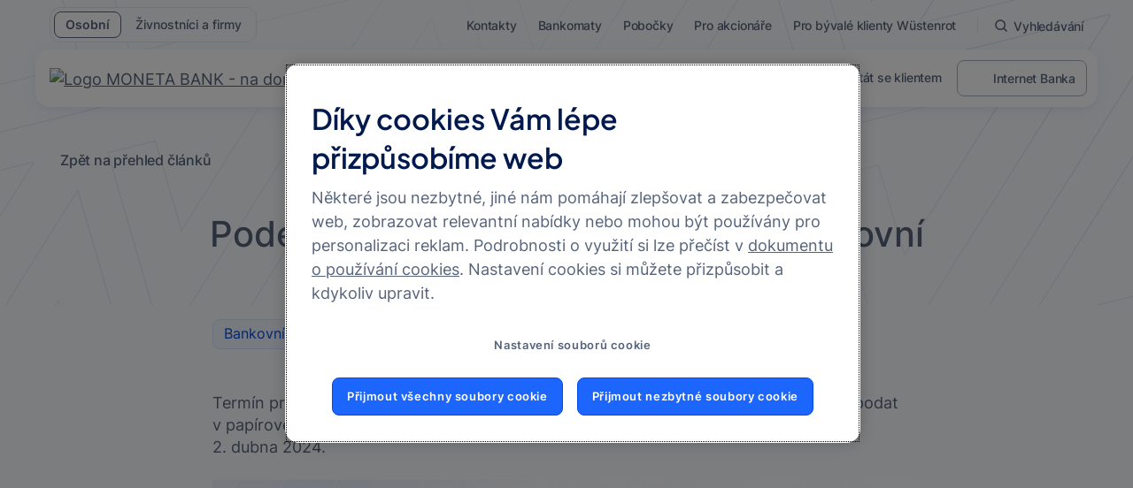

--- FILE ---
content_type: text/html;charset=UTF-8
request_url: https://www.moneta.cz/blog/podejte-danove-priznani-online-s-bankovni-identitou
body_size: 36896
content:
<!DOCTYPE html> <html class="ltr mmb-theme" dir="ltr" lang="cs-CZ"> <head> <title>Podejte daňové přiznání online s bankovní identitou. Jak na to? - MONETA Bank</title> <meta content="initial-scale=1.0, width=device-width" name="viewport"> <meta name="format-detection" content="telephone=no"> <meta content="text/html; charset=UTF-8" http-equiv="content-type" /> <meta content="Termín pro podání daňového přiznání se pomalu, ale jistě blíží. Pokud chcete přiznání podat v papírové podobě, je třeba ho na příslušném finančním úřadě odevzdat do úterý 2. dubna 2024." lang="cs-CZ" name="description" /><meta content="bankovnictví a finance" lang="cs-CZ" name="keywords" /> <script type="importmap">{"imports":{"react-dom":"/o/frontend-js-react-web/__liferay__/exports/react-dom.js","@clayui/breadcrumb":"/o/frontend-taglib-clay/__liferay__/exports/@clayui$breadcrumb.js","@clayui/charts":"/o/frontend-taglib-clay/__liferay__/exports/@clayui$charts.js","@clayui/empty-state":"/o/frontend-taglib-clay/__liferay__/exports/@clayui$empty-state.js","react":"/o/frontend-js-react-web/__liferay__/exports/react.js","react-dom-16":"/o/frontend-js-react-web/__liferay__/exports/react-dom-16.js","@clayui/navigation-bar":"/o/frontend-taglib-clay/__liferay__/exports/@clayui$navigation-bar.js","@clayui/icon":"/o/frontend-taglib-clay/__liferay__/exports/@clayui$icon.js","@clayui/table":"/o/frontend-taglib-clay/__liferay__/exports/@clayui$table.js","@clayui/slider":"/o/frontend-taglib-clay/__liferay__/exports/@clayui$slider.js","@clayui/multi-select":"/o/frontend-taglib-clay/__liferay__/exports/@clayui$multi-select.js","@clayui/nav":"/o/frontend-taglib-clay/__liferay__/exports/@clayui$nav.js","@clayui/provider":"/o/frontend-taglib-clay/__liferay__/exports/@clayui$provider.js","@clayui/panel":"/o/frontend-taglib-clay/__liferay__/exports/@clayui$panel.js","@clayui/list":"/o/frontend-taglib-clay/__liferay__/exports/@clayui$list.js","@liferay/dynamic-data-mapping-form-field-type":"/o/dynamic-data-mapping-form-field-type/__liferay__/index.js","@clayui/date-picker":"/o/frontend-taglib-clay/__liferay__/exports/@clayui$date-picker.js","@clayui/label":"/o/frontend-taglib-clay/__liferay__/exports/@clayui$label.js","@liferay/frontend-js-api/data-set":"/o/frontend-js-dependencies-web/__liferay__/exports/@liferay$js-api$data-set.js","@clayui/core":"/o/frontend-taglib-clay/__liferay__/exports/@clayui$core.js","@clayui/pagination-bar":"/o/frontend-taglib-clay/__liferay__/exports/@clayui$pagination-bar.js","@clayui/layout":"/o/frontend-taglib-clay/__liferay__/exports/@clayui$layout.js","@clayui/multi-step-nav":"/o/frontend-taglib-clay/__liferay__/exports/@clayui$multi-step-nav.js","@liferay/frontend-js-api":"/o/frontend-js-dependencies-web/__liferay__/exports/@liferay$js-api.js","@clayui/toolbar":"/o/frontend-taglib-clay/__liferay__/exports/@clayui$toolbar.js","@clayui/badge":"/o/frontend-taglib-clay/__liferay__/exports/@clayui$badge.js","react-dom-18":"/o/frontend-js-react-web/__liferay__/exports/react-dom-18.js","@clayui/link":"/o/frontend-taglib-clay/__liferay__/exports/@clayui$link.js","@clayui/card":"/o/frontend-taglib-clay/__liferay__/exports/@clayui$card.js","@clayui/tooltip":"/o/frontend-taglib-clay/__liferay__/exports/@clayui$tooltip.js","@clayui/button":"/o/frontend-taglib-clay/__liferay__/exports/@clayui$button.js","@clayui/tabs":"/o/frontend-taglib-clay/__liferay__/exports/@clayui$tabs.js","@clayui/sticker":"/o/frontend-taglib-clay/__liferay__/exports/@clayui$sticker.js","@clayui/form":"/o/frontend-taglib-clay/__liferay__/exports/@clayui$form.js","@clayui/popover":"/o/frontend-taglib-clay/__liferay__/exports/@clayui$popover.js","@clayui/shared":"/o/frontend-taglib-clay/__liferay__/exports/@clayui$shared.js","@clayui/localized-input":"/o/frontend-taglib-clay/__liferay__/exports/@clayui$localized-input.js","@clayui/modal":"/o/frontend-taglib-clay/__liferay__/exports/@clayui$modal.js","@clayui/color-picker":"/o/frontend-taglib-clay/__liferay__/exports/@clayui$color-picker.js","@clayui/pagination":"/o/frontend-taglib-clay/__liferay__/exports/@clayui$pagination.js","@clayui/autocomplete":"/o/frontend-taglib-clay/__liferay__/exports/@clayui$autocomplete.js","@clayui/management-toolbar":"/o/frontend-taglib-clay/__liferay__/exports/@clayui$management-toolbar.js","@clayui/time-picker":"/o/frontend-taglib-clay/__liferay__/exports/@clayui$time-picker.js","@clayui/upper-toolbar":"/o/frontend-taglib-clay/__liferay__/exports/@clayui$upper-toolbar.js","@clayui/loading-indicator":"/o/frontend-taglib-clay/__liferay__/exports/@clayui$loading-indicator.js","@clayui/drop-down":"/o/frontend-taglib-clay/__liferay__/exports/@clayui$drop-down.js","@clayui/data-provider":"/o/frontend-taglib-clay/__liferay__/exports/@clayui$data-provider.js","@liferay/language/":"/o/js/language/","@clayui/css":"/o/frontend-taglib-clay/__liferay__/exports/@clayui$css.js","@clayui/alert":"/o/frontend-taglib-clay/__liferay__/exports/@clayui$alert.js","@clayui/progress-bar":"/o/frontend-taglib-clay/__liferay__/exports/@clayui$progress-bar.js","react-16":"/o/frontend-js-react-web/__liferay__/exports/react-16.js","react-18":"/o/frontend-js-react-web/__liferay__/exports/react-18.js"},"scopes":{}}</script><script data-senna-track="temporary">var Liferay = window.Liferay || {};Liferay.Icons = Liferay.Icons || {};Liferay.Icons.controlPanelSpritemap = 'https://www.moneta.cz/o/admin-theme/images/clay/icons.svg'; Liferay.Icons.spritemap = 'https://www.moneta.cz/o/mmb-2024-theme/images/clay/icons.svg';</script> <script data-senna-track="permanent" type="text/javascript">window.Liferay = window.Liferay || {}; window.Liferay.CSP = {nonce: ''};</script> <link data-senna-track="temporary" href="https://www.moneta.cz/blog/podejte-danove-priznani-online-s-bankovni-identitou" rel="canonical" /> <link data-senna-track="temporary" href="https://www.moneta.cz/w/podejte-danove-priznani-online-s-bankovni-identitou" hreflang="cs-CZ" rel="alternate" /> <link data-senna-track="temporary" href="https://www.moneta.cz/w/podejte-danove-priznani-online-s-bankovni-identitou" hreflang="x-default" rel="alternate" /> <meta property="og:description" content="Termín pro podání daňového přiznání se pomalu, ale jistě blíží. Pokud chcete přiznání podat v papírové podobě, je třeba ho na příslušném finančním úřadě odevzdat do úterý 2. dubna 2024."> <meta property="og:locale" content="cs_CZ"> <meta property="og:locale:alternate" content="cs_CZ"> <meta property="og:site_name" content="MONETA Bank"> <meta property="og:title" content="Podejte daňové přiznání online s bankovní identitou. Jak na to?"> <meta property="og:type" content="website"> <meta property="og:url" content="https://www.moneta.cz/blog/podejte-danove-priznani-online-s-bankovni-identitou"> <link href="https://www.moneta.cz/o/mmb-2024-theme/images/favicon.ico" rel="apple-touch-icon" /> <link href="https://www.moneta.cz/o/mmb-2024-theme/images/favicon.ico" rel="icon" /> <link class="lfr-css-file" data-senna-track="temporary" href="https://www.moneta.cz/o/mmb-2024-theme/css/clay.css?browserId=chrome&amp;themeId=mmb2024theme_WAR_mmb2024theme&amp;minifierType=css&amp;languageId=cs_CZ&amp;t=1769289226000" id="liferayAUICSS" rel="stylesheet" type="text/css" /> <link href="/combo?browserId=chrome&amp;minifierType=css&amp;themeId=mmb2024theme_WAR_mmb2024theme&amp;languageId=cs_CZ&amp;com_liferay_cookies_banner_web_portlet_CookiesBannerPortlet:%2Fo%2Fcookies-banner-web%2Fcookies_banner%2Fcss%2Fmain.css&amp;com_liferay_product_navigation_product_menu_web_portlet_ProductMenuPortlet:%2Fo%2Fproduct-navigation-product-menu-web%2Fcss%2Fmain.css&amp;com_liferay_product_navigation_user_personal_bar_web_portlet_ProductNavigationUserPersonalBarPortlet:%2Fo%2Fproduct-navigation-user-personal-bar-web%2Fcss%2Fmain.css&amp;com_liferay_site_navigation_menu_web_portlet_SiteNavigationMenuPortlet_INSTANCE_afip:%2Fo%2Fsite-navigation-menu-web%2Fcss%2Fmain.css&amp;t=1769289226000" rel="stylesheet" type="text/css" data-senna-track="temporary" id="497123d5" /> <script type="text/javascript" data-senna-track="temporary">
	// <![CDATA[
		var Liferay = Liferay || {};

		Liferay.Browser = {
			acceptsGzip: function () {
				return true;
			},

			

			getMajorVersion: function () {
				return 131.0;
			},

			getRevision: function () {
				return '537.36';
			},
			getVersion: function () {
				return '131.0';
			},

			

			isAir: function () {
				return false;
			},
			isChrome: function () {
				return true;
			},
			isEdge: function () {
				return false;
			},
			isFirefox: function () {
				return false;
			},
			isGecko: function () {
				return true;
			},
			isIe: function () {
				return false;
			},
			isIphone: function () {
				return false;
			},
			isLinux: function () {
				return false;
			},
			isMac: function () {
				return true;
			},
			isMobile: function () {
				return false;
			},
			isMozilla: function () {
				return false;
			},
			isOpera: function () {
				return false;
			},
			isRtf: function () {
				return true;
			},
			isSafari: function () {
				return true;
			},
			isSun: function () {
				return false;
			},
			isWebKit: function () {
				return true;
			},
			isWindows: function () {
				return false;
			}
		};

		Liferay.Data = Liferay.Data || {};

		Liferay.Data.ICONS_INLINE_SVG = true;

		Liferay.Data.NAV_SELECTOR = '#navigation';

		Liferay.Data.NAV_SELECTOR_MOBILE = '#navigationCollapse';

		Liferay.Data.isCustomizationView = function () {
			return false;
		};

		Liferay.Data.notices = [
			
		];

		(function () {
			var available = {};

			var direction = {};

			

				available['cs_CZ'] = 'čeština\x20\x28Česko\x29';
				direction['cs_CZ'] = 'ltr';

			

				available['en_US'] = 'angličtina\x20\x28Spojené\x20státy\x29';
				direction['en_US'] = 'ltr';

			

			let _cache = {};

			if (Liferay && Liferay.Language && Liferay.Language._cache) {
				_cache = Liferay.Language._cache;
			}

			Liferay.Language = {
				_cache,
				available,
				direction,
				get: function(key) {
					let value = Liferay.Language._cache[key];

					if (value === undefined) {
						value = key;
					}

					return value;
				}
			};
		})();

		var featureFlags = {"LPD-10964":false,"LPD-37927":false,"LPD-10889":false,"LPS-193884":false,"LPD-30371":false,"LPD-11131":true,"LPS-178642":false,"LPS-193005":false,"LPD-31789":false,"LPD-10562":false,"LPD-11212":false,"COMMERCE-8087":false,"LPD-39304":true,"LPD-13311":true,"LRAC-10757":false,"LPD-35941":false,"LPS-180090":false,"LPS-178052":false,"LPD-21414":false,"LPS-185892":false,"LPS-186620":false,"LPD-40533":true,"LPD-40534":true,"LPS-184404":false,"LPD-40530":true,"LPD-20640":false,"LPS-198183":false,"LPD-38869":true,"LPD-35678":false,"LPD-6378":false,"LPS-153714":false,"LPD-11848":false,"LPS-170670":false,"LPD-7822":false,"LPS-169981":false,"LPD-21926":false,"LPS-177027":false,"LPD-37531":false,"LPD-11003":false,"LPD-36446":false,"LPS-135430":false,"LPD-20556":false,"LPD-45276":false,"LPS-134060":false,"LPS-164563":false,"LPD-32050":false,"LPS-122920":false,"LPS-199086":false,"LPD-35128":false,"LPD-13778":true,"LPD-11313":false,"LPD-6368":false,"LPD-34594":false,"LPS-202104":false,"LPD-19955":false,"LPD-35443":false,"LPD-39967":false,"LPD-11235":false,"LPD-11232":false,"LPS-196935":true,"LPD-43542":false,"LPS-176691":false,"LPS-197909":false,"LPD-29516":false,"COMMERCE-8949":false,"LPD-11228":false,"LPS-153813":false,"LPD-17809":false,"COMMERCE-13024":false,"LPS-165482":false,"LPS-193551":false,"LPS-197477":false,"LPS-174816":false,"LPS-186360":false,"LPD-30204":false,"LPD-32867":false,"LPS-153332":false,"LPD-35013":true,"LPS-179669":false,"LPS-174417":false,"LPD-44091":true,"LPD-31212":false,"LPD-18221":false,"LPS-155284":false,"LRAC-15017":false,"LPD-19870":false,"LPS-200108":false,"LPD-20131":false,"LPS-159643":false,"LPS-129412":false,"LPS-169837":false,"LPD-20379":false};

		Liferay.FeatureFlags = Object.keys(featureFlags).reduce(
			(acc, key) => ({
				...acc, [key]: featureFlags[key] === 'true' || featureFlags[key] === true
			}), {}
		);

		Liferay.PortletKeys = {
			DOCUMENT_LIBRARY: 'com_liferay_document_library_web_portlet_DLPortlet',
			DYNAMIC_DATA_MAPPING: 'com_liferay_dynamic_data_mapping_web_portlet_DDMPortlet',
			ITEM_SELECTOR: 'com_liferay_item_selector_web_portlet_ItemSelectorPortlet'
		};

		Liferay.PropsValues = {
			JAVASCRIPT_SINGLE_PAGE_APPLICATION_TIMEOUT: 3000000,
			UPLOAD_SERVLET_REQUEST_IMPL_MAX_SIZE: 2097152000
		};

		Liferay.ThemeDisplay = {

			

			
				getLayoutId: function () {
					return '2132';
				},

				

				getLayoutRelativeControlPanelURL: function () {
					return '/group/guest/~/control_panel/manage';
				},

				getLayoutRelativeURL: function () {
					return '/blog/podejte-danove-priznani-online-s-bankovni-identitou';
				},
				getLayoutURL: function () {
					return '/blog/podejte-danove-priznani-online-s-bankovni-identitou';
				},
				getParentLayoutId: function () {
					return '0';
				},
				isControlPanel: function () {
					return false;
				},
				isPrivateLayout: function () {
					return 'false';
				},
				isVirtualLayout: function () {
					return false;
				},
			

			getBCP47LanguageId: function () {
				return 'cs-CZ';
			},
			getCanonicalURL: function () {

				

				return 'https\x3a\x2f\x2fwww\x2emoneta\x2ecz\x2fblog\x2fpodejte-danove-priznani-online-s-bankovni-identitou';
			},
			getCDNBaseURL: function () {
				return 'https://www.moneta.cz';
			},
			getCDNDynamicResourcesHost: function () {
				return '';
			},
			getCDNHost: function () {
				return '';
			},
			getCompanyGroupId: function () {
				return '20152';
			},
			getCompanyId: function () {
				return '20116';
			},
			getDefaultLanguageId: function () {
				return 'cs_CZ';
			},
			getDoAsUserIdEncoded: function () {
				return '';
			},
			getLanguageId: function () {
				return 'cs_CZ';
			},
			getParentGroupId: function () {
				return '20143';
			},
			getPathContext: function () {
				return '';
			},
			getPathImage: function () {
				return '/image';
			},
			getPathJavaScript: function () {
				return '/o/frontend-js-web';
			},
			getPathMain: function () {
				return '/c';
			},
			getPathThemeImages: function () {
				return 'https://www.moneta.cz/o/mmb-2024-theme/images';
			},
			getPathThemeRoot: function () {
				return '/o/mmb-2024-theme';
			},
			getPlid: function () {
				return '17751988';
			},
			getPortalURL: function () {
				return 'https://www.moneta.cz';
			},
			getRealUserId: function () {
				return '20120';
			},
			getRemoteAddr: function () {
				return '10.66.54.161';
			},
			getRemoteHost: function () {
				return '10.66.54.161';
			},
			getScopeGroupId: function () {
				return '20143';
			},
			getScopeGroupIdOrLiveGroupId: function () {
				return '20143';
			},
			getSessionId: function () {
				return '';
			},
			getSiteAdminURL: function () {
				return 'https://www.moneta.cz/group/guest/~/control_panel/manage?p_p_lifecycle=0&p_p_state=maximized&p_p_mode=view';
			},
			getSiteGroupId: function () {
				return '20143';
			},
			getTimeZone: function() {
				return 'Europe/Paris';
			},
			getURLControlPanel: function() {
				return '/group/control_panel?refererPlid=17751988';
			},
			getURLHome: function () {
				return 'https\x3a\x2f\x2fwww\x2emoneta\x2ecz\x2fweb\x2fguest';
			},
			getUserEmailAddress: function () {
				return '';
			},
			getUserId: function () {
				return '20120';
			},
			getUserName: function () {
				return '';
			},
			isAddSessionIdToURL: function () {
				return false;
			},
			isImpersonated: function () {
				return false;
			},
			isSignedIn: function () {
				return false;
			},

			isStagedPortlet: function () {
				
					
						return false;
					
				
			},

			isStateExclusive: function () {
				return false;
			},
			isStateMaximized: function () {
				return false;
			},
			isStatePopUp: function () {
				return false;
			}
		};

		var themeDisplay = Liferay.ThemeDisplay;

		Liferay.AUI = {

			

			getCombine: function () {
				return true;
			},
			getComboPath: function () {
				return '/combo/?browserId=chrome&minifierType=&languageId=cs_CZ&t=1769289193290&';
			},
			getDateFormat: function () {
				return '%d.%m.%Y';
			},
			getEditorCKEditorPath: function () {
				return '/o/frontend-editor-ckeditor-web';
			},
			getFilter: function () {
				var filter = 'raw';

				
					
						filter = 'min';
					
					

				return filter;
			},
			getFilterConfig: function () {
				var instance = this;

				var filterConfig = null;

				if (!instance.getCombine()) {
					filterConfig = {
						replaceStr: '.js' + instance.getStaticResourceURLParams(),
						searchExp: '\\.js$'
					};
				}

				return filterConfig;
			},
			getJavaScriptRootPath: function () {
				return '/o/frontend-js-web';
			},
			getPortletRootPath: function () {
				return '/html/portlet';
			},
			getStaticResourceURLParams: function () {
				return '?browserId=chrome&minifierType=&languageId=cs_CZ&t=1769289193290';
			}
		};

		Liferay.authToken = 'ZZ7VBot0APKbSCYgq73jEHrKwlpaPC5K';

		

		Liferay.currentURL = '\x2fblog\x2fpodejte-danove-priznani-online-s-bankovni-identitou';
		Liferay.currentURLEncoded = '\x252Fblog\x252Fpodejte-danove-priznani-online-s-bankovni-identitou';
	// ]]>
</script> <script data-senna-track="temporary" type="text/javascript">window.__CONFIG__= {basePath: '',combine: true, defaultURLParams: null, explainResolutions: false, exposeGlobal: false, logLevel: 'warn', moduleType: 'module', namespace:'Liferay', nonce: '', reportMismatchedAnonymousModules: 'warn', resolvePath: '/o/js_resolve_modules', url: '/combo/?browserId=chrome&minifierType=js&languageId=cs_CZ&t=1769289193290&', waitTimeout: 60000};</script><script data-senna-track="permanent" src="/o/frontend-js-loader-modules-extender/loader.js?&mac=9WaMmhziBCkScHZwrrVcOR7VZF4=&browserId=chrome&languageId=cs_CZ&minifierType=js" type="text/javascript"></script><script data-senna-track="permanent" src="/combo?browserId=chrome&minifierType=js&languageId=cs_CZ&t=1769289193290&/o/frontend-js-aui-web/aui/aui/aui-min.js&/o/frontend-js-aui-web/liferay/modules.js&/o/frontend-js-aui-web/liferay/aui_sandbox.js&/o/frontend-js-aui-web/aui/attribute-base/attribute-base-min.js&/o/frontend-js-aui-web/aui/attribute-complex/attribute-complex-min.js&/o/frontend-js-aui-web/aui/attribute-core/attribute-core-min.js&/o/frontend-js-aui-web/aui/attribute-observable/attribute-observable-min.js&/o/frontend-js-aui-web/aui/attribute-extras/attribute-extras-min.js&/o/frontend-js-aui-web/aui/event-custom-base/event-custom-base-min.js&/o/frontend-js-aui-web/aui/event-custom-complex/event-custom-complex-min.js&/o/frontend-js-aui-web/aui/oop/oop-min.js&/o/frontend-js-aui-web/aui/aui-base-lang/aui-base-lang-min.js&/o/frontend-js-aui-web/liferay/dependency.js&/o/frontend-js-aui-web/liferay/util.js&/o/oauth2-provider-web/js/liferay.js&/o/frontend-js-web/liferay/dom_task_runner.js&/o/frontend-js-web/liferay/events.js&/o/frontend-js-web/liferay/lazy_load.js&/o/frontend-js-web/liferay/liferay.js&/o/frontend-js-web/liferay/global.bundle.js&/o/frontend-js-web/liferay/portlet.js&/o/frontend-js-web/liferay/workflow.js" type="text/javascript"></script> <script data-senna-track="temporary" type="text/javascript">window.Liferay = Liferay || {}; window.Liferay.OAuth2 = {getAuthorizeURL: function() {return 'https://www.moneta.cz/o/oauth2/authorize';}, getBuiltInRedirectURL: function() {return 'https://www.moneta.cz/o/oauth2/redirect';}, getIntrospectURL: function() { return 'https://www.moneta.cz/o/oauth2/introspect';}, getTokenURL: function() {return 'https://www.moneta.cz/o/oauth2/token';}, getUserAgentApplication: function(externalReferenceCode) {return Liferay.OAuth2._userAgentApplications[externalReferenceCode];}, _userAgentApplications: {}}</script><script data-senna-track="temporary" type="text/javascript">try {var MODULE_MAIN='dynamic-data-mapping-web@5.0.115/index';var MODULE_PATH='/o/dynamic-data-mapping-web';/**
 * SPDX-FileCopyrightText: (c) 2000 Liferay, Inc. https://liferay.com
 * SPDX-License-Identifier: LGPL-2.1-or-later OR LicenseRef-Liferay-DXP-EULA-2.0.0-2023-06
 */

(function () {
	const LiferayAUI = Liferay.AUI;

	AUI().applyConfig({
		groups: {
			ddm: {
				base: MODULE_PATH + '/js/legacy/',
				combine: Liferay.AUI.getCombine(),
				filter: LiferayAUI.getFilterConfig(),
				modules: {
					'liferay-ddm-form': {
						path: 'ddm_form.js',
						requires: [
							'aui-base',
							'aui-datatable',
							'aui-datatype',
							'aui-image-viewer',
							'aui-parse-content',
							'aui-set',
							'aui-sortable-list',
							'json',
							'liferay-form',
							'liferay-map-base',
							'liferay-translation-manager',
							'liferay-util-window',
						],
					},
					'liferay-portlet-dynamic-data-mapping': {
						condition: {
							trigger: 'liferay-document-library',
						},
						path: 'main.js',
						requires: [
							'arraysort',
							'aui-form-builder-deprecated',
							'aui-form-validator',
							'aui-map',
							'aui-text-unicode',
							'json',
							'liferay-menu',
							'liferay-translation-manager',
							'liferay-util-window',
							'text',
						],
					},
					'liferay-portlet-dynamic-data-mapping-custom-fields': {
						condition: {
							trigger: 'liferay-document-library',
						},
						path: 'custom_fields.js',
						requires: ['liferay-portlet-dynamic-data-mapping'],
					},
				},
				root: MODULE_PATH + '/js/legacy/',
			},
		},
	});
})();
} catch(error) {console.error(error);}try {var MODULE_MAIN='staging-processes-web@5.0.65/index';var MODULE_PATH='/o/staging-processes-web';/**
 * SPDX-FileCopyrightText: (c) 2000 Liferay, Inc. https://liferay.com
 * SPDX-License-Identifier: LGPL-2.1-or-later OR LicenseRef-Liferay-DXP-EULA-2.0.0-2023-06
 */

(function () {
	AUI().applyConfig({
		groups: {
			stagingprocessesweb: {
				base: MODULE_PATH + '/js/legacy/',
				combine: Liferay.AUI.getCombine(),
				filter: Liferay.AUI.getFilterConfig(),
				modules: {
					'liferay-staging-processes-export-import': {
						path: 'main.js',
						requires: [
							'aui-datatype',
							'aui-dialog-iframe-deprecated',
							'aui-modal',
							'aui-parse-content',
							'aui-toggler',
							'liferay-portlet-base',
							'liferay-util-window',
						],
					},
				},
				root: MODULE_PATH + '/js/legacy/',
			},
		},
	});
})();
} catch(error) {console.error(error);}try {var MODULE_MAIN='@liferay/document-library-web@6.0.198/index';var MODULE_PATH='/o/document-library-web';/**
 * SPDX-FileCopyrightText: (c) 2000 Liferay, Inc. https://liferay.com
 * SPDX-License-Identifier: LGPL-2.1-or-later OR LicenseRef-Liferay-DXP-EULA-2.0.0-2023-06
 */

(function () {
	AUI().applyConfig({
		groups: {
			dl: {
				base: MODULE_PATH + '/js/legacy/',
				combine: Liferay.AUI.getCombine(),
				filter: Liferay.AUI.getFilterConfig(),
				modules: {
					'document-library-upload-component': {
						path: 'DocumentLibraryUpload.js',
						requires: [
							'aui-component',
							'aui-data-set-deprecated',
							'aui-overlay-manager-deprecated',
							'aui-overlay-mask-deprecated',
							'aui-parse-content',
							'aui-progressbar',
							'aui-template-deprecated',
							'liferay-search-container',
							'querystring-parse-simple',
							'uploader',
						],
					},
				},
				root: MODULE_PATH + '/js/legacy/',
			},
		},
	});
})();
} catch(error) {console.error(error);}try {var MODULE_MAIN='portal-workflow-kaleo-designer-web@5.0.146/index';var MODULE_PATH='/o/portal-workflow-kaleo-designer-web';/**
 * SPDX-FileCopyrightText: (c) 2000 Liferay, Inc. https://liferay.com
 * SPDX-License-Identifier: LGPL-2.1-or-later OR LicenseRef-Liferay-DXP-EULA-2.0.0-2023-06
 */

(function () {
	AUI().applyConfig({
		groups: {
			'kaleo-designer': {
				base: MODULE_PATH + '/designer/js/legacy/',
				combine: Liferay.AUI.getCombine(),
				filter: Liferay.AUI.getFilterConfig(),
				modules: {
					'liferay-kaleo-designer-autocomplete-util': {
						path: 'autocomplete_util.js',
						requires: ['autocomplete', 'autocomplete-highlighters'],
					},
					'liferay-kaleo-designer-definition-diagram-controller': {
						path: 'definition_diagram_controller.js',
						requires: [
							'liferay-kaleo-designer-field-normalizer',
							'liferay-kaleo-designer-utils',
						],
					},
					'liferay-kaleo-designer-dialogs': {
						path: 'dialogs.js',
						requires: ['liferay-util-window'],
					},
					'liferay-kaleo-designer-editors': {
						path: 'editors.js',
						requires: [
							'aui-ace-editor',
							'aui-ace-editor-mode-xml',
							'aui-base',
							'aui-datatype',
							'aui-node',
							'liferay-kaleo-designer-autocomplete-util',
							'liferay-kaleo-designer-utils',
						],
					},
					'liferay-kaleo-designer-field-normalizer': {
						path: 'field_normalizer.js',
						requires: ['liferay-kaleo-designer-remote-services'],
					},
					'liferay-kaleo-designer-nodes': {
						path: 'nodes.js',
						requires: [
							'aui-datatable',
							'aui-datatype',
							'aui-diagram-builder',
							'liferay-kaleo-designer-editors',
							'liferay-kaleo-designer-utils',
						],
					},
					'liferay-kaleo-designer-remote-services': {
						path: 'remote_services.js',
						requires: ['aui-io'],
					},
					'liferay-kaleo-designer-templates': {
						path: 'templates.js',
						requires: ['aui-tpl-snippets-deprecated'],
					},
					'liferay-kaleo-designer-utils': {
						path: 'utils.js',
						requires: [],
					},
					'liferay-kaleo-designer-xml-definition': {
						path: 'xml_definition.js',
						requires: [
							'aui-base',
							'aui-component',
							'dataschema-xml',
							'datatype-xml',
						],
					},
					'liferay-kaleo-designer-xml-definition-serializer': {
						path: 'xml_definition_serializer.js',
						requires: ['escape', 'liferay-kaleo-designer-xml-util'],
					},
					'liferay-kaleo-designer-xml-util': {
						path: 'xml_util.js',
						requires: ['aui-base'],
					},
					'liferay-portlet-kaleo-designer': {
						path: 'main.js',
						requires: [
							'aui-ace-editor',
							'aui-ace-editor-mode-xml',
							'aui-tpl-snippets-deprecated',
							'dataschema-xml',
							'datasource',
							'datatype-xml',
							'event-valuechange',
							'io-form',
							'liferay-kaleo-designer-autocomplete-util',
							'liferay-kaleo-designer-editors',
							'liferay-kaleo-designer-nodes',
							'liferay-kaleo-designer-remote-services',
							'liferay-kaleo-designer-utils',
							'liferay-kaleo-designer-xml-util',
							'liferay-util-window',
						],
					},
				},
				root: MODULE_PATH + '/designer/js/legacy/',
			},
		},
	});
})();
} catch(error) {console.error(error);}try {var MODULE_MAIN='portal-search-web@6.0.148/index';var MODULE_PATH='/o/portal-search-web';/**
 * SPDX-FileCopyrightText: (c) 2000 Liferay, Inc. https://liferay.com
 * SPDX-License-Identifier: LGPL-2.1-or-later OR LicenseRef-Liferay-DXP-EULA-2.0.0-2023-06
 */

(function () {
	AUI().applyConfig({
		groups: {
			search: {
				base: MODULE_PATH + '/js/',
				combine: Liferay.AUI.getCombine(),
				filter: Liferay.AUI.getFilterConfig(),
				modules: {
					'liferay-search-custom-range-facet': {
						path: 'custom_range_facet.js',
						requires: ['aui-form-validator'],
					},
				},
				root: MODULE_PATH + '/js/',
			},
		},
	});
})();
} catch(error) {console.error(error);}try {var MODULE_MAIN='@liferay/frontend-js-react-web@5.0.54/index';var MODULE_PATH='/o/frontend-js-react-web';/**
 * SPDX-FileCopyrightText: (c) 2000 Liferay, Inc. https://liferay.com
 * SPDX-License-Identifier: LGPL-2.1-or-later OR LicenseRef-Liferay-DXP-EULA-2.0.0-2023-06
 */

(function () {
	AUI().applyConfig({
		groups: {
			react: {

				// eslint-disable-next-line
				mainModule: MODULE_MAIN,
			},
		},
	});
})();
} catch(error) {console.error(error);}try {var MODULE_MAIN='exportimport-web@5.0.100/index';var MODULE_PATH='/o/exportimport-web';/**
 * SPDX-FileCopyrightText: (c) 2000 Liferay, Inc. https://liferay.com
 * SPDX-License-Identifier: LGPL-2.1-or-later OR LicenseRef-Liferay-DXP-EULA-2.0.0-2023-06
 */

(function () {
	AUI().applyConfig({
		groups: {
			exportimportweb: {
				base: MODULE_PATH + '/js/legacy/',
				combine: Liferay.AUI.getCombine(),
				filter: Liferay.AUI.getFilterConfig(),
				modules: {
					'liferay-export-import-export-import': {
						path: 'main.js',
						requires: [
							'aui-datatype',
							'aui-dialog-iframe-deprecated',
							'aui-modal',
							'aui-parse-content',
							'aui-toggler',
							'liferay-portlet-base',
							'liferay-util-window',
						],
					},
				},
				root: MODULE_PATH + '/js/legacy/',
			},
		},
	});
})();
} catch(error) {console.error(error);}try {var MODULE_MAIN='calendar-web@5.0.105/index';var MODULE_PATH='/o/calendar-web';/**
 * SPDX-FileCopyrightText: (c) 2000 Liferay, Inc. https://liferay.com
 * SPDX-License-Identifier: LGPL-2.1-or-later OR LicenseRef-Liferay-DXP-EULA-2.0.0-2023-06
 */

(function () {
	AUI().applyConfig({
		groups: {
			calendar: {
				base: MODULE_PATH + '/js/legacy/',
				combine: Liferay.AUI.getCombine(),
				filter: Liferay.AUI.getFilterConfig(),
				modules: {
					'liferay-calendar-a11y': {
						path: 'calendar_a11y.js',
						requires: ['calendar'],
					},
					'liferay-calendar-container': {
						path: 'calendar_container.js',
						requires: [
							'aui-alert',
							'aui-base',
							'aui-component',
							'liferay-portlet-base',
						],
					},
					'liferay-calendar-date-picker-sanitizer': {
						path: 'date_picker_sanitizer.js',
						requires: ['aui-base'],
					},
					'liferay-calendar-interval-selector': {
						path: 'interval_selector.js',
						requires: ['aui-base', 'liferay-portlet-base'],
					},
					'liferay-calendar-interval-selector-scheduler-event-link': {
						path: 'interval_selector_scheduler_event_link.js',
						requires: ['aui-base', 'liferay-portlet-base'],
					},
					'liferay-calendar-list': {
						path: 'calendar_list.js',
						requires: [
							'aui-template-deprecated',
							'liferay-scheduler',
						],
					},
					'liferay-calendar-message-util': {
						path: 'message_util.js',
						requires: ['liferay-util-window'],
					},
					'liferay-calendar-recurrence-converter': {
						path: 'recurrence_converter.js',
						requires: [],
					},
					'liferay-calendar-recurrence-dialog': {
						path: 'recurrence.js',
						requires: [
							'aui-base',
							'liferay-calendar-recurrence-util',
						],
					},
					'liferay-calendar-recurrence-util': {
						path: 'recurrence_util.js',
						requires: ['aui-base', 'liferay-util-window'],
					},
					'liferay-calendar-reminders': {
						path: 'calendar_reminders.js',
						requires: ['aui-base'],
					},
					'liferay-calendar-remote-services': {
						path: 'remote_services.js',
						requires: [
							'aui-base',
							'aui-component',
							'liferay-calendar-util',
							'liferay-portlet-base',
						],
					},
					'liferay-calendar-session-listener': {
						path: 'session_listener.js',
						requires: ['aui-base', 'liferay-scheduler'],
					},
					'liferay-calendar-simple-color-picker': {
						path: 'simple_color_picker.js',
						requires: ['aui-base', 'aui-template-deprecated'],
					},
					'liferay-calendar-simple-menu': {
						path: 'simple_menu.js',
						requires: [
							'aui-base',
							'aui-template-deprecated',
							'event-outside',
							'event-touch',
							'widget-modality',
							'widget-position',
							'widget-position-align',
							'widget-position-constrain',
							'widget-stack',
							'widget-stdmod',
						],
					},
					'liferay-calendar-util': {
						path: 'calendar_util.js',
						requires: [
							'aui-datatype',
							'aui-io',
							'aui-scheduler',
							'aui-toolbar',
							'autocomplete',
							'autocomplete-highlighters',
						],
					},
					'liferay-scheduler': {
						path: 'scheduler.js',
						requires: [
							'async-queue',
							'aui-datatype',
							'aui-scheduler',
							'dd-plugin',
							'liferay-calendar-a11y',
							'liferay-calendar-message-util',
							'liferay-calendar-recurrence-converter',
							'liferay-calendar-recurrence-util',
							'liferay-calendar-util',
							'liferay-scheduler-event-recorder',
							'liferay-scheduler-models',
							'promise',
							'resize-plugin',
						],
					},
					'liferay-scheduler-event-recorder': {
						path: 'scheduler_event_recorder.js',
						requires: [
							'dd-plugin',
							'liferay-calendar-util',
							'resize-plugin',
						],
					},
					'liferay-scheduler-models': {
						path: 'scheduler_models.js',
						requires: [
							'aui-datatype',
							'dd-plugin',
							'liferay-calendar-util',
						],
					},
				},
				root: MODULE_PATH + '/js/legacy/',
			},
		},
	});
})();
} catch(error) {console.error(error);}try {var MODULE_MAIN='frontend-editor-alloyeditor-web@5.0.56/index';var MODULE_PATH='/o/frontend-editor-alloyeditor-web';/**
 * SPDX-FileCopyrightText: (c) 2000 Liferay, Inc. https://liferay.com
 * SPDX-License-Identifier: LGPL-2.1-or-later OR LicenseRef-Liferay-DXP-EULA-2.0.0-2023-06
 */

(function () {
	AUI().applyConfig({
		groups: {
			alloyeditor: {
				base: MODULE_PATH + '/js/legacy/',
				combine: Liferay.AUI.getCombine(),
				filter: Liferay.AUI.getFilterConfig(),
				modules: {
					'liferay-alloy-editor': {
						path: 'alloyeditor.js',
						requires: [
							'aui-component',
							'liferay-portlet-base',
							'timers',
						],
					},
					'liferay-alloy-editor-source': {
						path: 'alloyeditor_source.js',
						requires: [
							'aui-debounce',
							'liferay-fullscreen-source-editor',
							'liferay-source-editor',
							'plugin',
						],
					},
				},
				root: MODULE_PATH + '/js/legacy/',
			},
		},
	});
})();
} catch(error) {console.error(error);}try {var MODULE_MAIN='@liferay/frontend-js-state-web@1.0.30/index';var MODULE_PATH='/o/frontend-js-state-web';/**
 * SPDX-FileCopyrightText: (c) 2000 Liferay, Inc. https://liferay.com
 * SPDX-License-Identifier: LGPL-2.1-or-later OR LicenseRef-Liferay-DXP-EULA-2.0.0-2023-06
 */

(function () {
	AUI().applyConfig({
		groups: {
			state: {

				// eslint-disable-next-line
				mainModule: MODULE_MAIN,
			},
		},
	});
})();
} catch(error) {console.error(error);}try {var MODULE_MAIN='contacts-web@5.0.65/index';var MODULE_PATH='/o/contacts-web';/**
 * SPDX-FileCopyrightText: (c) 2000 Liferay, Inc. https://liferay.com
 * SPDX-License-Identifier: LGPL-2.1-or-later OR LicenseRef-Liferay-DXP-EULA-2.0.0-2023-06
 */

(function () {
	AUI().applyConfig({
		groups: {
			contactscenter: {
				base: MODULE_PATH + '/js/legacy/',
				combine: Liferay.AUI.getCombine(),
				filter: Liferay.AUI.getFilterConfig(),
				modules: {
					'liferay-contacts-center': {
						path: 'main.js',
						requires: [
							'aui-io-plugin-deprecated',
							'aui-toolbar',
							'autocomplete-base',
							'datasource-io',
							'json-parse',
							'liferay-portlet-base',
							'liferay-util-window',
						],
					},
				},
				root: MODULE_PATH + '/js/legacy/',
			},
		},
	});
})();
} catch(error) {console.error(error);}try {var MODULE_MAIN='frontend-js-components-web@2.0.80/index';var MODULE_PATH='/o/frontend-js-components-web';/**
 * SPDX-FileCopyrightText: (c) 2000 Liferay, Inc. https://liferay.com
 * SPDX-License-Identifier: LGPL-2.1-or-later OR LicenseRef-Liferay-DXP-EULA-2.0.0-2023-06
 */

(function () {
	AUI().applyConfig({
		groups: {
			components: {

				// eslint-disable-next-line
				mainModule: MODULE_MAIN,
			},
		},
	});
})();
} catch(error) {console.error(error);}</script> <script type="text/javascript" data-senna-track="temporary">
	// <![CDATA[
		
			
				
		

		
	// ]]>
</script> <link class="lfr-css-file" data-senna-track="temporary" href="https://www.moneta.cz/o/mmb-2024-theme/css/main.css?browserId=chrome&amp;themeId=mmb2024theme_WAR_mmb2024theme&amp;minifierType=css&amp;languageId=cs_CZ&amp;t=1769289226000" id="liferayThemeCSS" rel="stylesheet" type="text/css" /> <style data-senna-track="temporary" type="text/css">
		.mmb-theme body:not(.has-edit-mode-menu) .modal.show {
  visibility: visible;
  height: 100%;
}

@media screen and (min-width: 768px) {
    html:not(#__):not(#___) body:not(.has-edit-mode-menu) {
        overflow: auto;
    }
}

.one-row {
    align-items: center;
    display: flex;
    flex-direction: column;
    gap: 1rem;
    text-align: center;
}

@media (min-width: 768px) {
    .one-row {
        flex-direction: row;
        text-align: left;
    }
}

.buttons-wrapper {
    width: 100%;
}

.mmb-theme ol:not(.breadcrumb) li {
   font-size: clamp(1rem,.969rem + .156vw,1.125rem);
}
	</style> <style data-senna-track="temporary" type="text/css">

		

			

		

			

		

			

		

			

		

			

		

			

		

			

		

			

		

			

		

			

		

			

		

			

		

			

		

			

		

			

		

	</style> <style data-senna-track="temporary" type="text/css">
	:root {
		--container-max-sm: 540px;
		--h4-font-size: 1.5rem;
		--colors-green-600: #2E9721;
		--border-radius-md: 1rem;
		--font-weight-bold: 700;
		--display4-weight: 300;
		--colors-green-200: #E9FFF4;
		--colors-blue-900: #012a7e;
		--colors-pink-900: #651053;
		--display2-size: 2.625rem;
		--colors-gray-400: #a8b2c2;
		--colors-pink-500: #e55cc8;
		--display2-weight: 300;
		--colors-pink-100: #fef6fc;
		--colors-gray-800: #414c5d;
		--display1-weight: 300;
		--display3-weight: 300;
		--box-shadow-sm: 0 0 8px 0 rgba(28, 101, 253, 0.06), 0 1px 1px 0 rgba(28, 101, 253, 0.02);
		--font-weight-lighter: lighter;
		--h3-font-size: 2rem;
		--transition-collapse: height .35s ease;
		--colors-red-600: #E54639;
		--colors-blue-400: #81a9fe;
		--colors-white: #ffffff;
		--hr-border-color: rgba(0, 0, 0, .1);
		--hr-border-margin-y: 1rem;
		--colors-red-200: #FFEBE9;
		--colors-pink-1000: #39092f;
		--colors-gold-700: #85703D;
		--colors-yellow-800: #885202;
		--display3-size: 2rem;
		--colors-yellow-400: #FAE9A3;
		--colors-green-300: #DEF7E6;
		--container-max-md: 720px;
		--border-radius-sm: 0.75rem;
		--display-line-height: 1.2;
		--h6-font-size: 1rem;
		--h2-font-size: 2.625rem;
		--gradient-default: linear-gradient(225deg, #DE31B9 6.77%, #1C65FD 100%);
		--aspect-ratio-4-to-3: 75%;
		--colors-red-900: #A0271C;
		--colors-blue-600: #1c65fd;
		--border-radius-xxs: 0.25rem;
		--spacer-10: 4rem;
		--colors-pink-600: #de31b9;
		--font-weight-semi-bold: 600;
		--colors-gray-300: #c6ccd7;
		--colors-pink-200: #fae0f5;
		--font-weight-normal: 400;
		--colors-gray-700: #56647b;
		--blockquote-small-font-size: 80%;
		--box-shadow-md: 0 4px 25px 0 rgba(28, 101, 253, 0.06), 0 4px 4px 0 rgba(28, 101, 253, 0.02);
		--h5-font-size: 1.125rem;
		--colors-green-700: #258A19;
		--blockquote-font-size: 1.25rem;
		--transition-fade: opacity .15s linear;
		--display4-size: 1.5rem;
		--display1-size: 4rem;
		--colors-blue-500: #4e86fe;
		--colors-red-500: #EB827A;
		--colors-yellow-100: #FFFCEE;
		--colors-blue-100: #f0f5ff;
		--colors-red-100: #FFF8F7;
		--colors-gold-800: #62532D;
		--colors-yellow-900: #704300;
		--colors-yellow-500: #D7B45B;
		--box-shadow-lg: 0 4px 25px 0 rgba(28, 101, 253, 0.08), 0 4px 4px 0 rgba(28, 101, 253, 0.04);
		--container-max-lg: 960px;
		--colors-green-400: #99E5B3;
		--aspect-ratio: 100%;
		--aspect-ratio-16-to-9: 56.25%;
		--colors-blue-700: #024be3;
		--colors-pink-700: #bd1e9b;
		--colors-gray-200: #f3f4f5;
		--colors-pink-300: #f3b4e6;
		--colors-gray-600: #6c7d98;
		--colors-green-1000: #10310C;
		--colors-green-800: #1C6C13;
		--hr-border-width: 1px;
		--colors-red-1000: #57150F;
		--colors-gray-1000: #171b21;
		--colors-yellow-200: #FFF9DB;
		--colors-blue-200: #d7e4ff;
		--colors-red-800: #B92518;
		--container-max-2xl: 1440px;
		--colors-red-400: #F5AEA8;
		--colors-yellow-600: #B17902;
		--font-size-sm: 0.875rem;
		--colors-green-500: #6CD07B;
		--font-family-base: system-ui, -apple-system, BlinkMacSystemFont, 'Segoe UI', Roboto, Oxygen-Sans, Ubuntu, Cantarell, 'Helvetica Neue', Arial, sans-serif, 'Apple Color Emoji', 'Segoe UI Emoji', 'Segoe UI Symbol';
		--colors-green-100: #F6FFFA;
		--colors-yellow-1000: #3D2500;
		--spacer-0: 0;
		--font-family-monospace: SFMono-Regular, Menlo, Monaco, Consolas, 'Liberation Mono', 'Courier New', monospace;
		--lead-font-size: 1.25rem;
		--colors-blue-800: #023ab1;
		--colors-pink-800: #911777;
		--spacer-9: 3.5rem;
		--font-weight-light: 300;
		--colors-pink-400: #ec88d7;
		--colors-gray-100: #fafcff;
		--colors-blue-1000: #01194c;
		--spacer-2: 0.5rem;
		--spacer-1: 0.25rem;
		--colors-gray-500: #8a97ad;
		--spacer-4: 1rem;
		--spacer-3: 0.75rem;
		--colors-green-900: #1D5A16;
		--spacer-6: 2rem;
		--spacer-5: 1.5rem;
		--colors-gray-900: #2c333f;
		--spacer-8: 3rem;
		--border-radius-circle: 50%;
		--spacer-7: 2.5rem;
		--font-size-lg: 1.125rem;
		--aspect-ratio-8-to-3: 37.5%;
		--font-family-sans-serif: system-ui, -apple-system, BlinkMacSystemFont, 'Segoe UI', Roboto, Oxygen-Sans, Ubuntu, Cantarell, 'Helvetica Neue', Arial, sans-serif, 'Apple Color Emoji', 'Segoe UI Emoji', 'Segoe UI Symbol';
		--border-radius-xs: 0.5rem;
		--font-weight-bolder: 900;
		--container-max-xl: 1200px;
		--h1-font-size: 4rem;
		--gradient-horizontal: linear-gradient(270deg, #DE31B9 10.24%, #1C65FD 100%);
		--colors-yellow-300: #FDF6D8;
		--colors-blue-300: #b3ccfe;
		--colors-red-700: #DC3628;
		--colors-red-300: #FBDDDA;
		--lead-font-weight: 300;
		--colors-black: #000000;
		--colors-gold-600: #A58B4B;
		--colors-yellow-700: #AB6802;
		--font-size-base: 1rem;
	}
</style> <link data-senna-track="permanent" href="/o/frontend-js-aui-web/alloy_ui.css?&mac=favIEq7hPo8AEd6k+N5OVADEEls=&browserId=chrome&languageId=cs_CZ&minifierType=css&themeId=mmb2024theme_WAR_mmb2024theme" rel="stylesheet"></link> <link data-senna-track="temporary" href="/o/layout-common-styles/main.css?plid=17751988&segmentsExperienceId=26039830&t=17678832645751767338405192" rel="stylesheet" type="text/css"> <script type="text/javascript" data-senna-track="temporary">
	if (window.Analytics) {
		window._com_liferay_document_library_analytics_isViewFileEntry = false;
	}
</script> <script type="text/javascript">
Liferay.on(
	'ddmFieldBlur', function(event) {
		if (window.Analytics) {
			Analytics.send(
				'fieldBlurred',
				'Form',
				{
					fieldName: event.fieldName,
					focusDuration: event.focusDuration,
					formId: event.formId,
					formPageTitle: event.formPageTitle,
					page: event.page,
					title: event.title
				}
			);
		}
	}
);

Liferay.on(
	'ddmFieldFocus', function(event) {
		if (window.Analytics) {
			Analytics.send(
				'fieldFocused',
				'Form',
				{
					fieldName: event.fieldName,
					formId: event.formId,
					formPageTitle: event.formPageTitle,
					page: event.page,
					title:event.title
				}
			);
		}
	}
);

Liferay.on(
	'ddmFormPageShow', function(event) {
		if (window.Analytics) {
			Analytics.send(
				'pageViewed',
				'Form',
				{
					formId: event.formId,
					formPageTitle: event.formPageTitle,
					page: event.page,
					title: event.title
				}
			);
		}
	}
);

Liferay.on(
	'ddmFormSubmit', function(event) {
		if (window.Analytics) {
			Analytics.send(
				'formSubmitted',
				'Form',
				{
					formId: event.formId,
					title: event.title
				}
			);
		}
	}
);

Liferay.on(
	'ddmFormView', function(event) {
		if (window.Analytics) {
			Analytics.send(
				'formViewed',
				'Form',
				{
					formId: event.formId,
					title: event.title
				}
			);
		}
	}
);

</script><script>

</script> <meta name="page-id" content="17751988"> <meta name="google-site-verification" content="uINlYjQOSAunTfiGSSghxvTlYqgKImq0rt6wKIlB8SA"> <meta name="seznam-wmt" content="UlUPWPiCW0VKBVObWKYyy1YPhV4LKtzc"> <meta name="robots" content="index, follow"> <link rel="apple-touch-icon" sizes="180x180" href="https://www.moneta.cz/o/mmb-2024-theme/images/favicon/apple-touch-icon.png"> <link rel="icon" type="image/png" sizes="32x32" href="https://www.moneta.cz/o/mmb-2024-theme/images/favicon/favicon-32x32.png"> <link rel="icon" type="image/png" sizes="16x16" href="https://www.moneta.cz/o/mmb-2024-theme/images/favicon/favicon-16x16.png"> <link rel="manifest" href="https://www.moneta.cz/o/mmb-2024-theme/images/favicon/site.webmanifest"> <link rel="mask-icon" href="https://www.moneta.cz/o/mmb-2024-theme/images/favicon/safari-pinned-tab.svg" color="#5bbad5"> <script type="text/javascript">
		/** Set module load timeout up to 20sec */
		try {
			Liferay.Loader._getConfigParser().getConfig().waitTimeout = 20000
		}catch(e){}
	</script> <noscript> <style> *[id$="react-root"] .moneta-spinner--portlet { display: none; } *[id$="react-root"] { display: flex; justify-content: center; align-items: center; font-weight: 500; } </style> </noscript> <script src="https://cdn.cookielaw.org/scripttemplates/otSDKStub.js" data-document-language="true" type="text/javascript" charSet="UTF-8" data-domain-script="dfc8777e-23ba-4418-be29-fa68c6d4a712"></script><script type="text/javascript"> function OptanonWrapper() { if (window !== undefined) {if (window.affiliateCookieOneTrustOnConsentChanged !== undefined && window.utmCookieOneTrustOnConsentChanged !== undefined) {window.affiliateCookieOneTrustOnConsentChanged();window.utmCookieOneTrustOnConsentChanged();}if (window.oneTrustActiveGroupsChanged !== undefined) {window.oneTrustActiveGroupsChanged();}}} </script> <script data-senna-track="temporary" src="//assets.adobedtm.com/launch-EN387f4a7879e741399df62d03fa2eee70.min.js" async=""></script> <script type="text/javascript">
			window.affiliateProductString = "";
			window.affiliateProduct = window.affiliateProductString === ""? undefined : window.affiliateProductString;
		</script> <link rel="preconnect" href="//connect.facebook.net"> <link rel="preconnect" href="//www.googletagmanager.com"> <link rel="preconnect" href="//static.hotjar.com"> <link rel="preconnect" href="//c.seznam.cz"> <link rel="preconnect" href="//script.hotjar.com"> <link rel="preconnect" href="//www.googleadservices.com"> </head> <body class="mmb-theme chrome change-tracking-enabled controls-visible yui3-skin-sam guest-site signed-out public-page site" data-hj-ignore-attributes> <script type="text/javascript">
    const isCookieOneTrustActiveGroupEnabled = activeGroup => {
      if (typeof window !== "undefined" && window.OptanonActiveGroups) {
        return window.OptanonActiveGroups.indexOf(activeGroup) > -1;
      }

      const getCookie = name => {
        const escape = s => s.replace(/([.*+?\^$(){}|\[\]\/\\])/g, "\\$1");
        const match = document.cookie.match(
          RegExp(`(?:^|;\\s*)` + escape(name) + `=([^;]*)`)
        );

        return match ? match[1] : null;
      };

      const optanonConsentCookie = getCookie("OptanonConsent");
      if (optanonConsentCookie === null) {
        return false;
      }

      const optanonConsentParametersArray = optanonConsentCookie.split("&");

      const getGroupsString = items => {
        const nameValueItems = items.map(item => {
          const keyValue = item.split("=");
          const name = keyValue[0];
          const value = keyValue[1];

          return {
            name,
            value,
          };
        });

        const groupsNameValue = nameValueItems.find(item => item.name === "groups");

        if (groupsNameValue === undefined) {
          return null;
        }

        const groupsEncoded = groupsNameValue.value;
        const groups = decodeURIComponent(groupsEncoded);

        return groups;
      };

      const attributeGroupsString = getGroupsString(optanonConsentParametersArray);

      if (attributeGroupsString === null) {
        return false;
      }

      const isActiveGroupFromString = (groupString, consent) => {
        const consentsArray = groupString.split(",");

        const foundConsent = consentsArray.find(item => {
          const keyValue = item.split(":");
          if (keyValue.length !== 2) {
            return false;
          }
          if (keyValue[0] === consent.toString() && keyValue[1] === "1") {
            return true;
          }

          return false;
        });

        if (foundConsent === undefined) {
          return false;
        }

        return true;
      };

      return isActiveGroupFromString(attributeGroupsString, activeGroup);
    };

    const isCookieOneTrustActiveGroupAnalyticsEnabled = () => {
      const cookieOneTrustActiveGroupAnalytics = "C0002";

      return isCookieOneTrustActiveGroupEnabled(cookieOneTrustActiveGroupAnalytics);
    };

    const isCookieOneTrustActiveGroupFunctionalityEnabled = () => {
      const cookieOneTrustActiveGroupFunctionality = "C0003";

      return isCookieOneTrustActiveGroupEnabled(
        cookieOneTrustActiveGroupFunctionality
      );
    };

    const isCookieOneTrustActiveGroupMarketingEnabled = () => {
      const cookieOneTrustActiveGroupMarketing = "C0004";

      return isCookieOneTrustActiveGroupEnabled(cookieOneTrustActiveGroupMarketing);
    };

    window.isCookieOneTrustActiveGroupAnalyticsEnabled = isCookieOneTrustActiveGroupAnalyticsEnabled;
    window.isCookieOneTrustActiveGroupFunctionalityEnabled = isCookieOneTrustActiveGroupFunctionalityEnabled;
    window.isCookieOneTrustActiveGroupMarketingEnabled = isCookieOneTrustActiveGroupMarketingEnabled;
</script> <script src="https://www.moneta.cz/o/mmb-2024-theme/js/index-body.js?t=1769289226000"></script> <script src="https://www.moneta.cz/o/mmb-2024-theme/js/vendor/popper.js?t=1769289226000"></script> <script src="https://www.moneta.cz/o/mmb-2024-theme/js/vendor/tippy.js?t=1769289226000"></script> <!-- Skip to content link --> <div class="quick-access-nav text-center"> <a class="d-block sr-only sr-only-focusable" href="#page-content">Skip to Main Content</a> <a class="d-block sr-only sr-only-focusable" href="#obsah-stranky">Přejít k obsahu</a> </div> <div class="container-fluid position-relative" id="wrapper"> <section id="content"> <div class="lfr-layout-structure-item-info-bar lfr-layout-structure-item-9cf8e71c-ce15-1ad7-0f14-ab578e1030a5 "><div id="fragment-55ff8fa7-0166-3cc3-ee89-2b67dd1e0f92" > </div><style >.info-bar { align-items: center; background-color: var(--colors-yellow-400); color: var(--colors-blue-1000); display: flex; font-size: 16px; justify-content: space-between; margin: 0 -16px; padding: var(--spacer-3); position: relative; z-index: 1; } .info-bar--blue { background: var(--gradient-horizontal); color: var(--colors-white); } .info-bar--red { background: var(--colors-red-700); color: var(--colors-white); } .info-bar .info-bar__icon { background-color: var(--colors-yellow-100); border: 1px solid var(--colors-yellow-500); border-radius: 50%; max-height: 32px !important; padding: 6px; } .info-bar--blue .info-bar__icon { background-color: rgba(255, 255, 255, 0.20); border: 1px solid rgba(255, 255, 255, 0.30); } .info-bar--red .info-bar__icon { background-color: var(--colors-red-300); border: 1px solid var(--colors-red-500); } .info-bar .info-bar__text { padding: 0 var(--spacer-4); } .info-bar .info-bar__text:first-child { width: 100%; text-align: center; } .mmb-theme #content .info-bar .info-bar__text a, .mmb-theme #content .info-bar .info-bar__text a:hover { color: var(--colors-white); } .mmb-theme #content .info-bar:not(.info-bar--blue):not(.info-bar--red) .info-bar__text a, .mmb-theme #content .info-bar:not(.info-bar--blue):not(.info-bar--red) .info-bar__text a:hover { color: var(--colors-blue-1000); } .info-bar .info-bar__close-btn { align-self: flex-start; margin-top: 2px; } .info-bar__close-icon { filter: invert(40%) sepia(13%) saturate(836%) hue-rotate(178deg) brightness(92%) contrast(89%); } .info-bar--blue .info-bar__close-icon, .info-bar--red .info-bar__close-icon { filter: invert(99%) sepia(2%) saturate(869%) hue-rotate(224deg) brightness(123%) contrast(100%); }</style></div><div class="lfr-layout-structure-item-97cc7094-f50e-b27a-0515-23adb72fc628 lfr-layout-structure-item-container container-fluid container-fluid-max-xl"><div class="lfr-layout-structure-item-page-header lfr-layout-structure-item-67ade5fd-a2b5-a6be-9b0a-0ab693c2e776 "><div id="fragment-a8f465ae-6549-2c19-49cd-3f145bda38c2" > <div class="header__mobile"> <div class="header__logo"> <a href="https://www.moneta.cz/"><img class="logo-color" data-lfr-editable-type="image" data-lfr-editable-id="headerLogoMobile" src="/documents/20143/24988513/moneta-money-bank-logo-new.svg/c68a8700-4314-4eed-62c5-0565aa10433c?version=1.0&amp;t=1737460214461" alt="Logo MONETA BANK - na domovskou stránku" data-fileentryid="29416134"></a> </div> <div class="header__buttons"> <div><div class="lfr-layout-structure-item-searchbarsmall lfr-layout-structure-item-60fa1c9b-f9b7-b0e7-25bf-4fdd20ab6122 "><div id="fragment-81c6fdcc-81d3-a939-6180-e00b60faac1f"> <div class="portlet-boundary portlet-boundary_SearchBarSmall_ portlet-static portlet-static-end portlet-barebone " id="p_p_id_SearchBarSmall_INSTANCE_bkql_"> <span id="p_SearchBarSmall_INSTANCE_bkql"></span> <section class="portlet" id="portlet_SearchBarSmall_INSTANCE_bkql"> <div class="portlet-content"> <div class=" portlet-content-container"> <div class="portlet-body"> <!-- mobile --> <div class="top-search top-search--mobile search-bar"> <a aria-controls="searchContainerMobile" aria-expanded="false" aria-label="Zobrazit vyhledávací pole" class="search-trigger btn btn-sm btn-link" href="#"> <img class="search-icon-mobile" src="/o/mmb-2024-theme/images/icons/icon-search.svg" alt=""> <img class="search-close-icon d-none" src="/o/mmb-2024-theme/images/icons/icon-menu-close.svg" alt=""> <span>Vyhledávání</span> </a> <div id="searchContainerMobile" class="search-container d-none"> <form class="search-form-header" method="get" action="/vyhledavani"> <input type="text" name="q" autocomplete="off" placeholder="Napište, co hledáte..."> <button class="btn btn-primary btn-xs" type="submit">Hledat</button> </form> <div class="frequent-search-tips"> <div class="tips-heading">Nejčastěji hledáte</div> <div class="component-button text-break link icon-color link-with-icon"> <a class="btn btn-sm btn-link" href="/vyhledavani?q=Kurzovn%C3%AD+l%C3%ADstek">Kurzovní lístek</a> <img src="/o/mmb-2024-theme/images/icons/icon-link.svg" alt="Kurzovní lístek"> </div> <div class="component-button text-break link icon-color link-with-icon"> <a class="btn btn-sm btn-link" href="/vyhledavani?q=Pobo%C4%8Dky+a+bankomaty">Pobočky a bankomaty</a> <img src="/o/mmb-2024-theme/images/icons/icon-link.svg" alt="Pobočky a bankomaty"> </div> <div class="component-button text-break link icon-color link-with-icon"> <a class="btn btn-sm btn-link" href="/vyhledavani?q=Ztr%C3%A1ta+karty">Ztráta karty</a> <img src="/o/mmb-2024-theme/images/icons/icon-link.svg" alt="Ztráta karty"> </div> <div class="component-button text-break link icon-color link-with-icon"> <a class="btn btn-sm btn-link" href="/vyhledavani?q=P%C5%AFj%C4%8Dka+na+cokoliv">Půjčka na cokoliv</a> <img src="/o/mmb-2024-theme/images/icons/icon-link.svg" alt="Půjčka na cokoliv"> </div> </div> </div> </div> </div> </div> </div> </section> </div> </div></div></div> <div class="component-button button-with-icon icon-right"> <a class="btn btn-md btn-tertiary menu-trigger" href="#" aria-expanded="false"> <span class="menu-trigger__menu-title">Menu</span> <span class="menu-trigger__close-title" style="display: none;">Zavřít</span> </a> <img class="menu-trigger__menu-icon" src="/o/mmb-2024-theme/images/icons/icon-menu.svg" alt=""> <img class="menu-trigger__close-icon" src="/o/mmb-2024-theme/images/icons/icon-menu-close.svg" alt="Zavřít" style="display: none;"> </div> </div> </div> <div class="header personal"> <div class="header__submenu-tablet header__buttons"> <div class="component-button button-with-icon btn-link"> <a class="search-trigger btn btn-md btn-tertiary" aria-controls="searchContainerMobile" href="#"> <span data-lfr-editable-type="text" data-lfr-editable-id="btnTablet2">Vyhledávání</span> </a> <img data-lfr-editable-type="image" data-lfr-editable-id="linkImgTablet2" src="/documents/20143/25511950/search_24x24.svg/932ae4f3-c403-8deb-c052-35e491680f4d?version=1.0&amp;t=1715856432629" alt="" data-fileentryid="25523283"> </div> <div class="component-button button-with-icon icon-right"> <a class="btn btn-md btn-tertiary menu-trigger" href="#" aria-expanded="true"> <span class="menu-trigger__menu-title">Menu</span> <span class="menu-trigger__close-title" style="display: none;">Zavřít</span> </a> <img class="menu-trigger__menu-icon" src="/o/mmb-2024-theme/images/icons/icon-menu.svg" alt=""> <img class="menu-trigger__close-icon" src="/o/mmb-2024-theme/images/icons/icon-menu-close.svg" alt="Zavřít" style="display: none;"> </div> </div> <div class="header__top"> <div class="header__top-left"> <div class="client-switch"> <a class="client-personal active" href="/" data-lfr-editable-type="link" data-lfr-editable-id="clientLink1">Osobní</a> <a class="client-business" href="/zivnostnici-a-firmy" data-lfr-editable-type="link" data-lfr-editable-id="clientLink2">Živnostníci a firmy</a> </div> </div> <div class="header__top-right"> <div class="top-links"> <div><div class="lfr-layout-structure-item-link lfr-layout-structure-item-3c8272e5-7924-6ce1-34cd-68cc4bc07a5f "><div id="fragment-18343ff3-48f3-ff44-2c68-fc73ee77a11d"> <div class="component-button text-break link "> <a class="btn btn-sm btn-link" data-lfr-editable-id="btn" data-lfr-editable-type="link" href="/kontakt">Kontakty</a> </div></div><style>.mmb-theme .conversion .btn.btn-link { white-space: nowrap; }</style></div><div class="lfr-layout-structure-item-link lfr-layout-structure-item-6e4ab3ca-ea2b-754e-6b8a-0d1b4da18e0d "><div id="fragment-45756c58-2c01-babc-cf6a-def7491547d6"> <div class="component-button text-break link "> <a class="btn btn-sm btn-link" data-lfr-editable-id="btn" data-lfr-editable-type="link" href="/kontakt/bankomaty-moneta-money-bank">Bankomaty</a> </div></div></div><div class="lfr-layout-structure-item-link lfr-layout-structure-item-e5357906-4671-b319-93b2-db86d5647513 "><div id="fragment-9b339427-6925-27cb-8119-4730c6edfef6"> <div class="component-button text-break link "> <a class="btn btn-sm btn-link" data-lfr-editable-id="btn" data-lfr-editable-type="link" href="/kontakt/pobocky-moneta-money-bank">Pobočky</a> </div></div></div><div class="lfr-layout-structure-item-link lfr-layout-structure-item-92a3d567-b6bb-d228-945f-8dd51580bd27 "><div id="fragment-dea70505-34bc-e5c5-5d26-8430d6feb727"> <div class="component-button text-break link "> <a class="btn btn-sm btn-link" data-lfr-editable-id="btn" data-lfr-editable-type="link" href="https://investors.moneta.cz/" target="_blank">Pro akcionáře</a> </div></div></div><div class="lfr-layout-structure-item-link lfr-layout-structure-item-f6507464-41f2-f687-08ca-7d7a36e12b20 "><div id="fragment-8d3c0ad3-6768-6552-48ff-4cdde2321b23"> <div class="component-button text-break link "> <a class="btn btn-sm btn-link" data-lfr-editable-id="btn" data-lfr-editable-type="link" href="/pro-klienty-wuestenrot">Pro bývalé klienty Wüstenrot</a> </div></div></div></div> <div><div class="lfr-layout-structure-item-searchbarsmall lfr-layout-structure-item-3119053d-1dff-089a-ce25-b8a24e5f7cdd "><div id="fragment-55f814c7-8a6c-585d-ffbe-26ed7a106b48"> <div class="portlet-boundary portlet-boundary_SearchBarSmall_ portlet-static portlet-static-end portlet-barebone " id="p_p_id_SearchBarSmall_INSTANCE_qjxa_"> <span id="p_SearchBarSmall_INSTANCE_qjxa"></span> <section class="portlet" id="portlet_SearchBarSmall_INSTANCE_qjxa"> <div class="portlet-content"> <div class=" portlet-content-container"> <div class="portlet-body"> <div class="top-search top-search--desktop search-bar link link-with-icon icon-color"> <a aria-controls="searchContainerDesktop" aria-expanded="false" aria-label="Zobrazit vyhledávací pole" class="search-trigger btn btn-sm btn-link" href="#"> <span>Vyhledávání</span> </a> <img src="/o/mmb-2024-theme/images/icons/icon-search.svg" alt=""> <div id="searchContainerDesktop" class="search-container d-none"> <form class="search-form-header" method="get" action="/vyhledavani"> <input type="text" name="q" autocomplete="off" placeholder="Napište, co hledáte..."> <button class="btn btn-primary btn-xs" type="submit">Hledat</button> </form> <div class="frequent-search-tips"> <div class="tips-heading">Nejčastěji hledáte</div> <div class="component-button text-break link icon-color link-with-icon"> <a class="btn btn-sm btn-link" href="/vyhledavani?q=Kurzovn%C3%AD+l%C3%ADstek">Kurzovní lístek</a> <img src="/o/mmb-2024-theme/images/icons/icon-link.svg" alt="Kurzovní lístek"> </div> <div class="component-button text-break link icon-color link-with-icon"> <a class="btn btn-sm btn-link" href="/vyhledavani?q=Pobo%C4%8Dky+a+bankomaty">Pobočky a bankomaty</a> <img src="/o/mmb-2024-theme/images/icons/icon-link.svg" alt="Pobočky a bankomaty"> </div> <div class="component-button text-break link icon-color link-with-icon"> <a class="btn btn-sm btn-link" href="/vyhledavani?q=Ztr%C3%A1ta+karty">Ztráta karty</a> <img src="/o/mmb-2024-theme/images/icons/icon-link.svg" alt="Ztráta karty"> </div> <div class="component-button text-break link icon-color link-with-icon"> <a class="btn btn-sm btn-link" href="/vyhledavani?q=P%C5%AFj%C4%8Dka+na+cokoliv">Půjčka na cokoliv</a> <img src="/o/mmb-2024-theme/images/icons/icon-link.svg" alt="Půjčka na cokoliv"> </div> </div> </div> </div> <script>
            //Mobile and desktop search bars
            const searchBars = document.querySelectorAll('.search-bar');

            searchBars.forEach(function(searchBar) {
                const searchTriggers = searchBar.querySelectorAll('.search-trigger');
                const searchTriggerTexts = searchBar.querySelectorAll('.search-trigger span')
                const searchContainers = searchBar.querySelectorAll('.search-container');
                const searchInputs = searchBar.querySelectorAll('.search-container input');
                const topLinks = document.querySelector('.top-links > div');
                const searchIconMobile = searchBar.querySelector('.search-icon-mobile');
                const searchCloseIcon = searchBar.querySelector('.search-close-icon');

                searchTriggers.forEach(function(searchTrigger) {
                    searchTrigger.addEventListener('click', function(event) {
                        openSearchBar();
                    });

                    function openSearchBar() {
                        event.preventDefault();
                        if (topLinks != null) {
                            topLinks.classList.toggle('d-none');
                        }
                        if (searchIconMobile != null) {
                            searchIconMobile.classList.toggle('d-none');
                        }
                        if (searchCloseIcon != null) {
                            searchCloseIcon.classList.toggle('d-none');
                        }
                        searchBar.classList.toggle('searching');
                        searchContainers.forEach(function(searchContainer) {
                            searchContainer.classList.toggle('d-none');
                        });
                        searchInputs.forEach(function(searchInput) {
                            searchInput.focus();
                        });
                        if (searchTrigger.getAttribute('aria-expanded') === 'true') {
                            searchTrigger.setAttribute('aria-expanded','false');
                            searchTrigger.setAttribute('aria-label','Zobrazit vyhledávací pole');
                            searchTriggerTexts.forEach(function(searchTriggerText) {
                                searchTriggerText.textContent = 'Vyhledávání';
                            });
                        } else {
                            searchTrigger.setAttribute('aria-expanded','true');
                            searchTrigger.setAttribute('aria-label','Zavřít vyhledávací pole');
                            searchTriggerTexts.forEach(function(searchTriggerText) {
                                searchTriggerText.textContent = 'Zavřít';
                            });
                        }
                    }
                });

                // Close search bar when ESC key is pressed
                searchBar.addEventListener('keydown', function (event) {
                    if (event.key === 'Escape' && searchBar.classList.contains('searching')) {
                        closeSearchBar();
                    }
                });

                // Close search bar when Menu trigger is clicked
                const mobileMenuTrigger = document.querySelector('.menu-trigger');

                if (mobileMenuTrigger != null) {
                    mobileMenuTrigger.addEventListener('click', function() {
                        if (searchBar.classList.contains('searching')) {
                            closeSearchBar();
                        }
                    });
                }

                function closeSearchBar() {
                    if (topLinks != null) {
                        topLinks.classList.remove('d-none');
                    }
                    searchBar.classList.remove('searching');
                    searchContainers.forEach(function(searchContainer) {
                        searchContainer.classList.add('d-none');
                    });
                    searchTriggers.forEach(function(searchTrigger) {
                        searchTrigger.setAttribute('aria-expanded','false');
                        searchTrigger.setAttribute('aria-label','Zobrazit vyhledávací pole');
                        searchTrigger.focus();
                    });
                    searchTriggerTexts.forEach(function(searchTriggerText) {
                        searchTriggerText.textContent = 'Vyhledávání';
                    });
                    if (searchIconMobile != null) {
                        searchIconMobile.classList.remove('d-none');
                    }
                    if (searchCloseIcon != null) {
                        searchCloseIcon.classList.add('d-none');
                    }
                }
            });

            // Open mobile search bar when tablet-submenu search trigger is clicked
            const mobileSearchBar = document.querySelector('.top-search--mobile.search-bar');
            const mobileSearchTrigger = document.querySelector('.top-search--mobile .search-trigger');
            const mobileSearchTriggerText = document.querySelector('.top-search--mobile .search-trigger span')
            const mobileSearchContainer = document.querySelector('.top-search--mobile .search-container');
            const mobileSearchInput = document.querySelector('.top-search--mobile .search-container input');
            const mobileSearchIconMobile = document.querySelector('.top-search--mobile .search-icon-mobile');
            const mobileSearchCloseIcon = document.querySelector('.top-search--mobile .search-close-icon');
            const tabletSearchTrigger = document.querySelector('.header__submenu-tablet .search-trigger');

            if (tabletSearchTrigger != null) {
                tabletSearchTrigger.addEventListener('click', function(event) {
                    event.preventDefault();
                    mobileSearchBar.classList.add('searching');
                    mobileSearchContainer.classList.remove('d-none');
                    mobileSearchTrigger.setAttribute('aria-expanded','true');
                    mobileSearchTrigger.setAttribute('aria-label','Zavřít vyhledávací pole');
                    mobileSearchTriggerText.textContent = 'Zavřít';
                    mobileSearchInput.focus();
                    mobileSearchIconMobile.classList.add('d-none');
                    mobileSearchCloseIcon.classList.remove('d-none');
                });
            }
        </script> </div> </div> </div> </section> </div> </div></div></div> </div> </div> </div> <nav class="header__main" aria-label="Primární"> <div class="header__logo"> <a href="https://www.moneta.cz/"><img class="logo-color" data-lfr-editable-type="image" data-lfr-editable-id="headerLogo" src="/documents/20143/24988513/moneta-money-bank-logo-new.svg/c68a8700-4314-4eed-62c5-0565aa10433c?version=1.0&amp;t=1737460214461" alt="Logo MONETA BANK - na domovskou stránku" data-fileentryid="29416134"></a> </div> <div class="header__navigation"> <div><div class="lfr-layout-structure-item-main-navigation lfr-layout-structure-item-dc52efa8-02d6-f39c-9b9a-3c00baba34ac "><div id="fragment-6cdeb8a8-aa7f-9eb5-3cce-95a9f7d70537"> <div class="navigation"> <div class="navigation__section navigation__section1"> <div class="navigation__section-title"> <div><div class="lfr-layout-structure-item-menu-dropdown lfr-layout-structure-item-154adfea-2f5d-5f94-0c68-d376802723fb "><div id="fragment-c20740f7-4405-cf3e-cd61-210fccb7c94c"> <div class="component-dropdown"> <div class="dropdown-fragment"> <button aria-expanded="false" class="btn btn-link dropdown-fragment-toggle" id="dropdown-fragment-ykrq" type="button"> <span data-lfr-editable-id="dropdown-text" data-lfr-editable-type="text">Produkty</span> <span class="inline-item inline-item-after"> <svg width="24" height="24" viewbox="0 0 24 24" fill="none" xmlns="http://www.w3.org/2000/svg" role="img"> <path d="M15.25 10.75L12 14.25L8.75 10.75" stroke="#01194c" stroke-width="1.5" stroke-linecap="round" stroke-linejoin="round" /> </svg> </span> </button> <div aria-labelledby="dropdown-fragment" class="dropdown-fragment-menu"> <div><div class="lfr-layout-structure-item-main-menu lfr-layout-structure-item-9b7122d4-8b3e-8340-3e3f-038326a7df65 "><div id="fragment-efd5dc71-2c06-18dc-a55a-2b4f15154e4f"> <div class="main-menu"> <div class="main-menu__pages cols-5"> <div><div class="lfr-layout-structure-item-com-liferay-site-navigation-menu-web-portlet-sitenavigationmenuportlet lfr-layout-structure-item-4e3bd349-5d22-1f95-5d71-4ed232ef730f "><div id="fragment-05aa8aec-03b8-2ecb-dca4-51c2319a3bc7"> <div class="portlet-boundary portlet-boundary_com_liferay_site_navigation_menu_web_portlet_SiteNavigationMenuPortlet_ portlet-static portlet-static-end portlet-barebone portlet-navigation " id="p_p_id_com_liferay_site_navigation_menu_web_portlet_SiteNavigationMenuPortlet_INSTANCE_blvg_"> <span id="p_com_liferay_site_navigation_menu_web_portlet_SiteNavigationMenuPortlet_INSTANCE_blvg"></span> <section class="portlet" id="portlet_com_liferay_site_navigation_menu_web_portlet_SiteNavigationMenuPortlet_INSTANCE_blvg"> <div class="portlet-content"> <div class=" portlet-content-container"> <div class="portlet-body"> <div aria-label="Stránky webu" class="list-menu"> <ul class="layouts level-1"> <li class="lfr-nav-item open"> <a class="lfr-nav-item open" href="https://www.moneta.cz/ucty-a-karty">Účty a karty</a> <ul class="layouts level-2"> <li class="lfr-nav-item open"> <a class="lfr-nav-item open" href="https://www.moneta.cz/ucty-a-karty/bezny-ucet">Běžný účet</a> </li> <li class="lfr-nav-item open"> <a class="lfr-nav-item open" href="https://www.moneta.cz/ucty-a-karty/detsky-ucet">Dětský účet</a> </li> <li class="lfr-nav-item open"> <a class="lfr-nav-item open" href="https://www.moneta.cz/ucty-a-karty/kreditni-karta">Kreditní karta</a> </li> <li class="lfr-nav-item open"> <a class="lfr-nav-item open" href="https://www.moneta.cz/ucty-a-karty/cizomenovy-ucet">Cizoměnový účet</a> </li> <li class="lfr-nav-item open"> <a class="lfr-nav-item open" href="/ucty-a-karty">Další [arrow] {Další produkty z kategorie Účty a karty}</a> </li> </ul> </li> <li class="lfr-nav-item open"> <a class="lfr-nav-item open" href="https://www.moneta.cz/pujcky-a-uvery">Půjčky a úvěry</a> <ul class="layouts level-2"> <li class="lfr-nav-item open"> <a class="lfr-nav-item open" href="https://www.moneta.cz/pujcky-a-uvery/pujcka-na-cokoliv">Půjčka na cokoliv</a> </li> <li class="lfr-nav-item open"> <a class="lfr-nav-item open" href="https://www.moneta.cz/pujcky-a-uvery/slouceni-pujcek">Konsolidace půjček</a> </li> <li class="lfr-nav-item open"> <a class="lfr-nav-item open" href="https://www.moneta.cz/pujcky-a-uvery/pujcka-na-bydleni">Půjčka na bydlení</a> </li> <li class="lfr-nav-item open"> <a class="lfr-nav-item open" href="https://www.moneta.cz/pujcky-a-uvery/kontokorent">Kontokorent</a> </li> <li class="lfr-nav-item open"> <a class="lfr-nav-item open" href="/pujcky-a-uvery">Další [arrow] {Další produkty z kategorie Půjčky a úvěry}</a> </li> </ul> </li> <li class="lfr-nav-item open"> <a class="lfr-nav-item open" href="https://www.moneta.cz/hypoteky">Hypotéky</a> <ul class="layouts level-2"> <li class="lfr-nav-item open"> <a class="lfr-nav-item open" href="https://www.moneta.cz/hypoteky/hypoteka">Hypotéka</a> </li> <li class="lfr-nav-item open"> <a class="lfr-nav-item open" href="https://www.moneta.cz/hypoteky/refinancovani-hypoteky">Refinancování hypotéky</a> </li> <li class="lfr-nav-item open"> <a class="lfr-nav-item open" href="https://www.moneta.cz/hypoteky/americka-hypoteka">Americká hypotéka</a> </li> </ul> </li> <li class="lfr-nav-item open"> <a class="lfr-nav-item open" href="https://www.moneta.cz/sporeni">Spoření</a> <ul class="layouts level-2"> <li class="lfr-nav-item open"> <a class="lfr-nav-item open" href="https://www.moneta.cz/sporeni-a-investice/sporici-ucet">Spořicí účet</a> </li> <li class="lfr-nav-item open"> <a class="lfr-nav-item open" href="https://www.moneta.cz/sporeni-a-investice/stavebni-sporeni">Stavební spoření</a> </li> <li class="lfr-nav-item open"> <a class="lfr-nav-item open" href="https://www.moneta.cz/sporeni-a-investice/terminovane-vklady">Termínovaný vklad</a> </li> <li class="lfr-nav-item open"> <a class="lfr-nav-item open" href="https://www.moneta.cz/sporeni-a-investice/doplnkove-penzijni-sporeni">Doplňkové penzijní spoření</a> </li> <li class="lfr-nav-item open"> <a class="lfr-nav-item open" href="/sporeni">Další [arrow] {Další produkty z kategorie Spoření}</a> </li> </ul> </li> <li class="lfr-nav-item open"> <a class="lfr-nav-item open" href="https://www.moneta.cz/investice">Investice</a> <ul class="layouts level-2"> <li class="lfr-nav-item open"> <a class="lfr-nav-item open" href="https://www.moneta.cz/sporeni-a-investice/jak-investovat">Jak investovat</a> </li> <li class="lfr-nav-item open"> <a class="lfr-nav-item open" href="https://www.moneta.cz/sporeni-a-investice/podilove-fondy">Podílové fondy</a> </li> <li class="lfr-nav-item open"> <a class="lfr-nav-item open" href="https://www.moneta.cz/sporeni-a-investice/fondy-od-monety">Fondy od Monety</a> </li> <li class="lfr-nav-item open"> <a class="lfr-nav-item open" href="https://www.moneta.cz/sporeni-a-investice/dlouhodoby-investicni-produkt">Dlouhodobý investiční produkt</a> </li> <li class="lfr-nav-item open"> <a class="lfr-nav-item open" href="/investice">Další [arrow] {Další produkty z kategorie Investice}</a> </li> </ul> </li> <li class="lfr-nav-item open"> <a class="lfr-nav-item open" href="https://www.moneta.cz/pojisteni">Pojištění</a> <ul class="layouts level-2"> <li class="lfr-nav-item open"> <a class="lfr-nav-item open" href="https://www.moneta.cz/pojisteni/cestovni-pojisteni">Cestovní pojištění</a> </li> <li class="lfr-nav-item open"> <a class="lfr-nav-item open" href="https://www.moneta.cz/pojisteni/pojisteni-majetku">Pojištění majetku</a> </li> <li class="lfr-nav-item open"> <a class="lfr-nav-item open" href="https://www.moneta.cz/pojisteni/zivotni-pojisteni">Životní pojištění</a> </li> <li class="lfr-nav-item open"> <a class="lfr-nav-item open" href="https://www.moneta.cz/pojisteni/urazove-pojisteni">Úrazové pojištění</a> </li> <li class="lfr-nav-item open"> <a class="lfr-nav-item open" href="/pojisteni">Další [arrow] {Další produkty z kategorie Pojištění}</a> </li> </ul> </li> </ul> </div> </div> </div> </div> </section> </div> </div></div></div> </div> <div class="main-menu__links"> <div class="links__left"> <div><div class="lfr-layout-structure-item-link lfr-layout-structure-item-9d20ca18-29b2-d52b-3aa0-1219142fee89 "><div id="fragment-14b6972a-6cd0-6d83-b8b5-43c9ad67864e"> <div class="component-button text-break link link-with-icon icon-color "> <a class="btn btn-sm btn-link" data-lfr-editable-id="btn" data-lfr-editable-type="link" href="/kurzovni-listek">Kurzovní lístek</a> <img data-lfr-editable-type="image" data-lfr-editable-id="linkImg" src="/documents/20143/25511954/euro-circle_20x20.svg/65bcfb20-30aa-7e05-0809-d690f523ce37?version=1.0&amp;t=1715852648274" alt="" data-fileentryid="25516499"> </div></div></div><div class="lfr-layout-structure-item-link lfr-layout-structure-item-29edc129-8032-0bb4-693a-d02bbddd4b60 "><div id="fragment-d6780f32-2977-9f85-5f36-ba8acf5e07a1"> <div class="component-button text-break link link-with-icon icon-color "> <a class="btn btn-sm btn-link" data-lfr-editable-id="btn" data-lfr-editable-type="link" href="/dokumenty-ke-stazeni">Dokumenty a sazebníky</a> <img data-lfr-editable-type="image" data-lfr-editable-id="linkImg" src="/documents/20143/25511954/multiple-file_20x20.svg/f05eeac1-b0eb-ca0e-479b-b0c4b271d13c?version=1.0&amp;t=1715852655811" alt="" data-fileentryid="25516869"> </div></div></div><div class="lfr-layout-structure-item-link lfr-layout-structure-item-d9f02c5c-a0a0-6136-3280-01dc3ab44d0f "><div id="fragment-a381e803-851a-1cac-f04b-8043efdcba3e"> <div class="component-button text-break link link-with-icon icon-color "> <a class="btn btn-sm btn-link" data-lfr-editable-id="btn" data-lfr-editable-type="link" href="https://transparentniucty.moneta.cz/" target="_blank">Přehled transparentních účtů</a> <img data-lfr-editable-type="image" data-lfr-editable-id="linkImg" src="/documents/20143/25511954/user_20x20.svg/fbfe9d87-8947-8592-f6d7-0c93c27700c1?version=1.0&amp;t=1715852663084" alt="" data-fileentryid="25517219"> </div></div></div></div> </div> <div class="links__right"> <div><div class="lfr-layout-structure-item-link-with-2-icons lfr-layout-structure-item-5730c1c6-1608-cff2-7d2b-bbeb1f06ebb6 "><div id="fragment-a5cc775a-e978-7585-8e16-8c7fb889b131"> <div class="component-button text-break link link-with-2icons icon-color "> <img class="link-icon1" data-lfr-editable-type="image" data-lfr-editable-id="linkImg1" src="/documents/20143/25511954/free-badge_20x20.svg/b4d3ef9f-ad85-0396-f8ee-ebc7d3a4958c?version=1.0&amp;t=1715852649467" alt="" data-fileentryid="25516559"> <a class="btn btn-sm btn-link" data-lfr-editable-id="btn" data-lfr-editable-type="link" href="/ucty-a-karty/ucet-gold">Hledáte prémiový účet? Vyberte si Gold</a> <img class="link-icon2" data-lfr-editable-type="image" data-lfr-editable-id="linkImg2" src="/documents/20143/25511950/chevron-right_24x24.svg/51db66bb-9c1d-86b4-5fab-7159f89e86d0?version=1.0&amp;t=1715856427891" alt="" data-fileentryid="25523043"> </div></div><style>.mmb-theme .conversion .btn.btn-link { white-space: nowrap; }</style></div></div> </div> </div> </div></div></div></div> </div> </div> </div></div><style>@media (min-width: 992px) { .mmb-theme .header .component-dropdown .dropdown-fragment-menu { display: none; opacity: unset; } .mmb-theme .header .component-dropdown .dropdown-fragment-toggle[aria-expanded="true"] + .dropdown-fragment-menu .layouts.level-2 { display: block !important; } }</style><script type="module">const configuration = {"keepOpen":false,"displayOnHover":false,"panelType":"mega-menu"}; const fragmentElement = document.querySelector('#fragment-c20740f7-4405-cf3e-cd61-210fccb7c94c'); const fragmentEntryLinkNamespace = 'ykrq'; const fragmentNamespace = 'ykrq'; const layoutMode = 'view';/**
 * SPDX-FileCopyrightText: (c) 2000 Liferay, Inc. https://liferay.com
 * SPDX-License-Identifier: LGPL-2.1-or-later OR LicenseRef-Liferay-DXP-EULA-2.0.0-2023-06
 */

const menuTrigger = document.querySelector('.menu-trigger');
const header = document.querySelector('.header');
const mainWrapper = document.querySelector('body');
const toggle = fragmentElement.querySelector('.dropdown-fragment-toggle');
const toggleEditable = toggle.querySelector('[data-lfr-editable-id]');
const menu = fragmentElement.querySelector('.dropdown-fragment-menu');
const withinMasterLayout = fragmentElement.parentElement.classList.contains(
	'page-editor__fragment-content--master'
);
const editMode = layoutMode === 'edit';
const regularMenuWidth = 240;

let alignMenuInterval;

function menuHasChildren() {
	const contentElement = editMode
		? menu.querySelector('lfr-drop-zone')
		: menu;

	return (
		contentElement &&
		!!Array.from(contentElement.firstElementChild.children).filter(
			(child) => child.tagName !== 'STYLE'
		).length
	);
}

function alignMenu() {
	const toggleRect = toggle.getBoundingClientRect();

	const parent =
		document.querySelector('.page-editor__layout-viewport__resizer') ||
		document.body;
	const parentRect = parent.getBoundingClientRect();

	const wrapperRect = document
		.querySelector('#wrapper')
		?.getBoundingClientRect();
	const isRTL =
		Liferay.Language.direction?.[themeDisplay?.getLanguageId()] === 'rtl';

	menu.style.top = `${toggleRect.bottom}px`;

	if (configuration.panelType === 'mega-menu') {
		menu.style.left = `${parentRect.left}px`;
		menu.style.width = `${parentRect.width}px`;
	}
	else if (configuration.panelType === 'regular') {
		menu.style.width = `${regularMenuWidth}px`;

		// If the menu overflows to the right it should be align to the right of the toggle button

		if (
			toggleRect.left + regularMenuWidth >= window.innerWidth ||
			(wrapperRect &&
				toggleRect.left + regularMenuWidth >= wrapperRect.width)
		) {
			menu.style.right = `${window.innerWidth - toggleRect.right}px`;
		}
		else {
			menu.style.right = null;
		}

		// If rtl check the overflow to the left

		if (isRTL && toggleRect.right - regularMenuWidth < 0) {
			menu.style.left = `${toggleRect.left}px`;
		}
	}
	else if (configuration.panelType === 'full-width') {
		menu.style.width = `${fragmentElement.getBoundingClientRect().width}px`;
	}
}

function toggleMenu() {
	if (screen.width > 991) {
		if (!menuHasChildren()) {
			return;
		}

		if (isShown()) {
			hideMenu();

			window.removeEventListener('resize', handleWindowEvent);
			window.removeEventListener('scroll', handleWindowEvent);

			clearInterval(alignMenuInterval);
		}
		else {
			showMenu();

			alignMenu();

			window.addEventListener('resize', alignMenu);
			window.addEventListener('scroll', alignMenu);

			// In edit mode, we align the dropdown menu every second when it's kept
			// open to avoid aligning problems when opening product menu or sidebar

			if (editMode && configuration.keepOpen) {
				alignMenuInterval = setInterval(alignMenu, 1000);
			}
		}
	}
	else {
		if (!menuHasChildren()) {
			return;
		}

		if (isShown()) {
			menu.style.display = "none";
			menu.style.visibility = 'hidden';
			menu.style.maxHeight = "0";
			toggle.setAttribute('aria-expanded', 'false');

			window.removeEventListener('resize', handleWindowEvent);
			window.removeEventListener('scroll', handleWindowEvent);

			clearInterval(alignMenuInterval);
		}
		else {
			menu.style.display = "block";
			menu.style.visibility = 'visible';
			menu.style.maxHeight = menu.scrollHeight + "px";
			toggle.setAttribute('aria-expanded', 'true');

			alignMenu();

			window.addEventListener('resize', alignMenu);
			window.addEventListener('scroll', alignMenu);

			// In edit mode, we align the dropdown menu every second when it's kept
			// open to avoid aligning problems when opening product menu or sidebar

			if (editMode && configuration.keepOpen) {
				alignMenuInterval = setInterval(alignMenu, 1000);
			}
		}
	}
}

function isShown() {
	return toggle.getAttribute('aria-expanded') === 'true';
}

function handleToggleClick(event) {
	if (!toggleEditable.contains(event.target) || !editMode) {
		toggleMenu();
	}
}

function handleBodyClick(event) {
	if (screen.width > 991) {
		if (!toggle.isConnected) {
			document.body.removeEventListener('click', handleBodyClick);

			return;
		}

		if (
			isShown() &&
			!toggle.contains(event.target) &&
			!menu.contains(event.target)
		) {
			toggleMenu();
		}
	}
}

function handleDropdownHover() {
	if (!isShown()) {
		toggleMenu();
	}
}

function handleDropdownLeave() {
	if (isShown()) {
		toggleMenu();
	}
}

function handleWindowEvent() {
	if (!toggle.isConnected) {
		window.removeEventListener('resize', handleWindowEvent);
		window.removeEventListener('scroll', handleWindowEvent);

		return;
	}

	alignMenu();
}

function main() {
	if (configuration.keepOpen && editMode && !withinMasterLayout) {
		toggleMenu();
	}
	else if (configuration.displayOnHover) {
		toggle.addEventListener('mouseenter', handleDropdownHover);
		toggle.addEventListener('mouseleave', handleDropdownLeave);

		menu.addEventListener('mouseenter', handleDropdownHover);
		menu.addEventListener('mouseleave', handleDropdownLeave);
	}
	else {
		toggle.addEventListener('click', handleToggleClick);
		document.body.addEventListener('click', handleBodyClick);
	}
}
main();

// Close submenu when ESC key is pressed
header.addEventListener('keydown', function (event) {
	if (event.key === 'Escape' && isShown()) {
		hideMenu();
		header.classList.remove('submenu');
		toggle.focus();
	}
});

function showMenu() {
	menu.style.display = 'block';
	menu.style.visibility = 'visible';
	menu.style.opacity = '1';
	toggle.setAttribute('aria-expanded', 'true');
}

function hideMenu() {
	menu.style.display = 'none';
	menu.style.visibility = 'hidden';
	menu.style.opacity = '0';
	toggle.setAttribute('aria-expanded', 'false');
}

if (screen.width < 992) {
	window.addEventListener("resize", function() {
		if(window.innerWidth > 991) {
			if (isShown()) {
				hideMenu();
			}
		}
	});
}

if (screen.width > 991) {
	window.addEventListener("resize", function() {
		if(window.innerWidth < 992) {
			if (isShown()) {
				hideMenu();
			}
		}
	});
}

function mobileMenuIsOpen() {
	return menuTrigger.getAttribute('aria-expanded') === 'true';
}

function hideSubmenu() {
	menuTrigger.addEventListener('click', function(event) {
		event.preventDefault();
		if (mobileMenuIsOpen()) {
			menu.style.maxHeight = "0";
		} else if (isShown()) {
			menu.style.maxHeight = menu.scrollHeight + "px";
		}
	});
}
hideSubmenu();

toggle.addEventListener('click', function(event) {
	if (this.nextElementSibling.height != 0) {
		if (this.getAttribute('aria-expanded') === 'true') {
			header.classList.add('submenu');
			mainWrapper.classList.add('submenu');
		} else {
			header.classList.remove('submenu');
			mainWrapper.classList.remove('submenu');
		}
	} else if (this.nextElementSibling.height = 0) {
		header.classList.remove('submenu');
		mainWrapper.classList.remove('submenu');
	}
});
;</script></div></div> </div> </div> <div class="navigation__section navigation__section2"> <div class="navigation__section-title"> <div><div class="lfr-layout-structure-item-menu-dropdown lfr-layout-structure-item-ebbefae3-b893-c5fa-fe1f-4165276ff1c5 "><div id="fragment-8b6d6ad0-044b-b013-8634-ff46e12c2c0f"> <div class="component-dropdown"> <div class="dropdown-fragment"> <button aria-expanded="false" class="btn btn-link dropdown-fragment-toggle" id="dropdown-fragment-akgu" type="button"> <span data-lfr-editable-id="dropdown-text" data-lfr-editable-type="text">Časté dotazy</span> <span class="inline-item inline-item-after"> <svg width="24" height="24" viewbox="0 0 24 24" fill="none" xmlns="http://www.w3.org/2000/svg" role="img"> <path d="M15.25 10.75L12 14.25L8.75 10.75" stroke="#01194c" stroke-width="1.5" stroke-linecap="round" stroke-linejoin="round" /> </svg> </span> </button> <div aria-labelledby="dropdown-fragment" class="dropdown-fragment-menu"> <div><div class="lfr-layout-structure-item-main-menu lfr-layout-structure-item-a8123abb-fd91-5ba8-aac8-bbeeb0da7b45 "><div id="fragment-b45ae283-c748-b54f-7c20-cb51322e8940"> <div class="main-menu"> <div class="main-menu__pages cols-3"> <div><div class="lfr-layout-structure-item-com-liferay-site-navigation-menu-web-portlet-sitenavigationmenuportlet lfr-layout-structure-item-d30a0c9f-34cf-73e2-5d43-ed28a56ed981 "><div id="fragment-0a3b9f05-f41a-e3bd-be61-02cce25f76c9"> <div class="portlet-boundary portlet-boundary_com_liferay_site_navigation_menu_web_portlet_SiteNavigationMenuPortlet_ portlet-static portlet-static-end portlet-barebone portlet-navigation " id="p_p_id_com_liferay_site_navigation_menu_web_portlet_SiteNavigationMenuPortlet_INSTANCE_yoqq_"> <span id="p_com_liferay_site_navigation_menu_web_portlet_SiteNavigationMenuPortlet_INSTANCE_yoqq"></span> <section class="portlet" id="portlet_com_liferay_site_navigation_menu_web_portlet_SiteNavigationMenuPortlet_INSTANCE_yoqq"> <div class="portlet-content"> <div class=" portlet-content-container"> <div class="portlet-body"> <div aria-label="Stránky webu" class="list-menu"> <ul class="layouts level-1"> <li class="lfr-nav-item open"> <a class="lfr-nav-item open" href="https://www.moneta.cz/caste-dotazy">Nejčastěji řešíte</a> <ul class="layouts level-2"> <li class="lfr-nav-item open"> <a class="lfr-nav-item open" href="https://www.moneta.cz/platebni-karty/ztrata-nebo-kradez-karty">Ztráta nebo krádež karty</a> </li> <li class="lfr-nav-item open"> <a class="lfr-nav-item open" href="https://www.moneta.cz/prihlasovani-do-ib">Problémy s přihlášením nebo platbou</a> </li> <li class="lfr-nav-item open"> <a class="lfr-nav-item open" href="https://www.moneta.cz/ucty-a-karty/metody-placeni-a-overovani">Metody placení a ověřování</a> </li> <li class="lfr-nav-item open"> <a class="lfr-nav-item open" href="https://www.moneta.cz/odklad-splatek">Potíže se splácením</a> </li> <li class="lfr-nav-item open"> <a class="lfr-nav-item open" href="https://www.moneta.cz/pojisteni/nahlaseni-pojistne-udalosti">Nahlášení pojistné události</a> </li> </ul> </li> <li class="lfr-nav-item open"> <a class="lfr-nav-item open" href="https://www.moneta.cz/caste-dotazy">Často se ptáte</a> <ul class="layouts level-2"> <li class="lfr-nav-item open"> <a class="lfr-nav-item open" href="/caste-dotazy/odpoved/je-smart-banka-zdarma-jak-ji-aktivovat">Jak aktivovat Smart Banku?</a> </li> <li class="lfr-nav-item open"> <a class="lfr-nav-item open" href="/caste-dotazy/odpoved/jak-dlouho-trva-vydani-kreditni-karty">Kdy mi přijde nová karta?</a> </li> <li class="lfr-nav-item open"> <a class="lfr-nav-item open" href="/caste-dotazy/odpoved/proc-nejde-platit-kartou-pres-internet">Proč nejde platit kartou přes internet?</a> </li> <li class="lfr-nav-item open"> <a class="lfr-nav-item open" href="/caste-dotazy/odpoved/jak-postupovat-pokud-mi-nefunguje-smart-banka">Jak postupovat, pokud mi nefunguje Smart Banka?</a> </li> <li class="lfr-nav-item open"> <a class="lfr-nav-item open" href="/caste-dotazy/odpoved/nepamatuju-si-uzivatelske-jmeno-nebo-heslo-do-internet-banky-co-mam-delat">Nepamatuji si uživatelské jméno nebo heslo do Internet Banky</a> </li> </ul> </li> <li class="lfr-nav-item open"> <a class="lfr-nav-item open" href="https://www.moneta.cz/vice">Užitečné odkazy</a> <ul class="layouts level-2"> <li class="lfr-nav-item open"> <a class="lfr-nav-item open" href="https://www.moneta.cz/dokumenty-ke-stazeni">Dokumenty a sazebníky</a> </li> <li class="lfr-nav-item open"> <a class="lfr-nav-item open" href="https://www.moneta.cz/kurzovni-listek">Kurzovní lístek</a> </li> <li class="lfr-nav-item open"> <a class="lfr-nav-item open" href="https://www.moneta.cz/bezpecnost/moje-bezpecnost">Moje bezpečnost na internetu</a> </li> <li class="lfr-nav-item open"> <a class="lfr-nav-item open" href="https://www.moneta.cz/vzdaleny-banker">Vzdálený bankéř</a> </li> </ul> </li> </ul> </div> </div> </div> </div> </section> </div> </div></div></div> </div> <div class="main-menu__links"> <div class="links__left"> <div><div class="lfr-layout-structure-item-link lfr-layout-structure-item-e2e7a707-8862-7200-4e95-0990d5e1ca29 "><div id="fragment-763366b1-0d11-6b17-b304-0be14dc71f8d"> <div class="component-button text-break link link-with-icon icon-color "> <a class="btn btn-sm btn-link" data-lfr-editable-id="btn" data-lfr-editable-type="link" href="/caste-dotazy">Poradna a časté dotazy</a> <img data-lfr-editable-type="image" data-lfr-editable-id="linkImg" src="/documents/20143/25511954/help-chat_20x20.svg/fd6144a3-ab99-6428-d45c-7efe051c0423?version=1.0&amp;t=1715852650864" alt="" data-fileentryid="25516629"> </div></div></div><div class="lfr-layout-structure-item-link lfr-layout-structure-item-969e5a5a-f656-321f-0ecf-135415269d12 "><div id="fragment-2a384f5b-375d-36cd-047b-fc5d080fefd1"> <div class="component-button text-break link link-with-icon icon-color "> <a class="btn btn-sm btn-link" data-lfr-editable-id="btn" data-lfr-editable-type="link" href="">Zákaznický chat</a> <img data-lfr-editable-type="image" data-lfr-editable-id="linkImg" src="/documents/20143/25511952/double-chat_24x24.svg/da25fb77-60c9-a2ee-51a7-7fc26d3e27ca?version=1.0&amp;t=1716888720237" alt="" data-fileentryid="25749764"> </div></div></div><div class="lfr-layout-structure-item-link lfr-layout-structure-item-c210f963-7af1-507c-aa31-e591f8f06b3b "><div id="fragment-293ab201-da20-dc24-833c-8bdbbc5bdcb7"> <div class="component-button text-break link link-with-icon icon-color "> <a class="btn btn-sm btn-link" data-lfr-editable-id="btn" data-lfr-editable-type="link" href="/kontakt">Kontakt</a> <img data-lfr-editable-type="image" data-lfr-editable-id="linkImg" src="/documents/20143/0/bank_24x24.svg/8c76dfbe-38db-e07d-3434-b8bcf6ca6bf1?version=1.0&amp;t=1716794883075" alt="" data-fileentryid="25719580"> </div></div></div></div> </div> <div class="links__right"> <div></div> </div> </div> </div></div></div></div> </div> </div> </div></div><script type="module">const configuration = {"keepOpen":false,"displayOnHover":false,"panelType":"mega-menu"}; const fragmentElement = document.querySelector('#fragment-8b6d6ad0-044b-b013-8634-ff46e12c2c0f'); const fragmentEntryLinkNamespace = 'akgu'; const fragmentNamespace = 'akgu'; const layoutMode = 'view';/**
 * SPDX-FileCopyrightText: (c) 2000 Liferay, Inc. https://liferay.com
 * SPDX-License-Identifier: LGPL-2.1-or-later OR LicenseRef-Liferay-DXP-EULA-2.0.0-2023-06
 */

const menuTrigger = document.querySelector('.menu-trigger');
const header = document.querySelector('.header');
const mainWrapper = document.querySelector('body');
const toggle = fragmentElement.querySelector('.dropdown-fragment-toggle');
const toggleEditable = toggle.querySelector('[data-lfr-editable-id]');
const menu = fragmentElement.querySelector('.dropdown-fragment-menu');
const withinMasterLayout = fragmentElement.parentElement.classList.contains(
	'page-editor__fragment-content--master'
);
const editMode = layoutMode === 'edit';
const regularMenuWidth = 240;

let alignMenuInterval;

function menuHasChildren() {
	const contentElement = editMode
		? menu.querySelector('lfr-drop-zone')
		: menu;

	return (
		contentElement &&
		!!Array.from(contentElement.firstElementChild.children).filter(
			(child) => child.tagName !== 'STYLE'
		).length
	);
}

function alignMenu() {
	const toggleRect = toggle.getBoundingClientRect();

	const parent =
		document.querySelector('.page-editor__layout-viewport__resizer') ||
		document.body;
	const parentRect = parent.getBoundingClientRect();

	const wrapperRect = document
		.querySelector('#wrapper')
		?.getBoundingClientRect();
	const isRTL =
		Liferay.Language.direction?.[themeDisplay?.getLanguageId()] === 'rtl';

	menu.style.top = `${toggleRect.bottom}px`;

	if (configuration.panelType === 'mega-menu') {
		menu.style.left = `${parentRect.left}px`;
		menu.style.width = `${parentRect.width}px`;
	}
	else if (configuration.panelType === 'regular') {
		menu.style.width = `${regularMenuWidth}px`;

		// If the menu overflows to the right it should be align to the right of the toggle button

		if (
			toggleRect.left + regularMenuWidth >= window.innerWidth ||
			(wrapperRect &&
				toggleRect.left + regularMenuWidth >= wrapperRect.width)
		) {
			menu.style.right = `${window.innerWidth - toggleRect.right}px`;
		}
		else {
			menu.style.right = null;
		}

		// If rtl check the overflow to the left

		if (isRTL && toggleRect.right - regularMenuWidth < 0) {
			menu.style.left = `${toggleRect.left}px`;
		}
	}
	else if (configuration.panelType === 'full-width') {
		menu.style.width = `${fragmentElement.getBoundingClientRect().width}px`;
	}
}

function toggleMenu() {
	if (screen.width > 991) {
		if (!menuHasChildren()) {
			return;
		}

		if (isShown()) {
			hideMenu();

			window.removeEventListener('resize', handleWindowEvent);
			window.removeEventListener('scroll', handleWindowEvent);

			clearInterval(alignMenuInterval);
		}
		else {
			showMenu();

			alignMenu();

			window.addEventListener('resize', alignMenu);
			window.addEventListener('scroll', alignMenu);

			// In edit mode, we align the dropdown menu every second when it's kept
			// open to avoid aligning problems when opening product menu or sidebar

			if (editMode && configuration.keepOpen) {
				alignMenuInterval = setInterval(alignMenu, 1000);
			}
		}
	}
	else {
		if (!menuHasChildren()) {
			return;
		}

		if (isShown()) {
			menu.style.display = "none";
			menu.style.visibility = 'hidden';
			menu.style.maxHeight = "0";
			toggle.setAttribute('aria-expanded', 'false');

			window.removeEventListener('resize', handleWindowEvent);
			window.removeEventListener('scroll', handleWindowEvent);

			clearInterval(alignMenuInterval);
		}
		else {
			menu.style.display = "block";
			menu.style.visibility = 'visible';
			menu.style.maxHeight = menu.scrollHeight + "px";
			toggle.setAttribute('aria-expanded', 'true');

			alignMenu();

			window.addEventListener('resize', alignMenu);
			window.addEventListener('scroll', alignMenu);

			// In edit mode, we align the dropdown menu every second when it's kept
			// open to avoid aligning problems when opening product menu or sidebar

			if (editMode && configuration.keepOpen) {
				alignMenuInterval = setInterval(alignMenu, 1000);
			}
		}
	}
}

function isShown() {
	return toggle.getAttribute('aria-expanded') === 'true';
}

function handleToggleClick(event) {
	if (!toggleEditable.contains(event.target) || !editMode) {
		toggleMenu();
	}
}

function handleBodyClick(event) {
	if (screen.width > 991) {
		if (!toggle.isConnected) {
			document.body.removeEventListener('click', handleBodyClick);

			return;
		}

		if (
			isShown() &&
			!toggle.contains(event.target) &&
			!menu.contains(event.target)
		) {
			toggleMenu();
		}
	}
}

function handleDropdownHover() {
	if (!isShown()) {
		toggleMenu();
	}
}

function handleDropdownLeave() {
	if (isShown()) {
		toggleMenu();
	}
}

function handleWindowEvent() {
	if (!toggle.isConnected) {
		window.removeEventListener('resize', handleWindowEvent);
		window.removeEventListener('scroll', handleWindowEvent);

		return;
	}

	alignMenu();
}

function main() {
	if (configuration.keepOpen && editMode && !withinMasterLayout) {
		toggleMenu();
	}
	else if (configuration.displayOnHover) {
		toggle.addEventListener('mouseenter', handleDropdownHover);
		toggle.addEventListener('mouseleave', handleDropdownLeave);

		menu.addEventListener('mouseenter', handleDropdownHover);
		menu.addEventListener('mouseleave', handleDropdownLeave);
	}
	else {
		toggle.addEventListener('click', handleToggleClick);
		document.body.addEventListener('click', handleBodyClick);
	}
}
main();

// Close submenu when ESC key is pressed
header.addEventListener('keydown', function (event) {
	if (event.key === 'Escape' && isShown()) {
		hideMenu();
		header.classList.remove('submenu');
		toggle.focus();
	}
});

function showMenu() {
	menu.style.display = 'block';
	menu.style.visibility = 'visible';
	menu.style.opacity = '1';
	toggle.setAttribute('aria-expanded', 'true');
}

function hideMenu() {
	menu.style.display = 'none';
	menu.style.visibility = 'hidden';
	menu.style.opacity = '0';
	toggle.setAttribute('aria-expanded', 'false');
}

if (screen.width < 992) {
	window.addEventListener("resize", function() {
		if(window.innerWidth > 991) {
			if (isShown()) {
				hideMenu();
			}
		}
	});
}

if (screen.width > 991) {
	window.addEventListener("resize", function() {
		if(window.innerWidth < 992) {
			if (isShown()) {
				hideMenu();
			}
		}
	});
}

function mobileMenuIsOpen() {
	return menuTrigger.getAttribute('aria-expanded') === 'true';
}

function hideSubmenu() {
	menuTrigger.addEventListener('click', function(event) {
		event.preventDefault();
		if (mobileMenuIsOpen()) {
			menu.style.maxHeight = "0";
		} else if (isShown()) {
			menu.style.maxHeight = menu.scrollHeight + "px";
		}
	});
}
hideSubmenu();

toggle.addEventListener('click', function(event) {
	if (this.nextElementSibling.height != 0) {
		if (this.getAttribute('aria-expanded') === 'true') {
			header.classList.add('submenu');
			mainWrapper.classList.add('submenu');
		} else {
			header.classList.remove('submenu');
			mainWrapper.classList.remove('submenu');
		}
	} else if (this.nextElementSibling.height = 0) {
		header.classList.remove('submenu');
		mainWrapper.classList.remove('submenu');
	}
});
;</script></div></div> </div> </div> <div class="navigation__section navigation__section3"> <div class="navigation__section-title"> <div><div class="lfr-layout-structure-item-menu-dropdown lfr-layout-structure-item-a5fdabc0-4c7c-57d0-1fe5-2c6dadcf87ae "><div id="fragment-f636eac4-687b-f884-c676-715dff8155b7"> <div class="component-dropdown"> <div class="dropdown-fragment"> <button aria-expanded="false" class="btn btn-link dropdown-fragment-toggle" id="dropdown-fragment-jvof" type="button"> <span data-lfr-editable-id="dropdown-text" data-lfr-editable-type="text">O bance</span> <span class="inline-item inline-item-after"> <svg width="24" height="24" viewbox="0 0 24 24" fill="none" xmlns="http://www.w3.org/2000/svg" role="img"> <path d="M15.25 10.75L12 14.25L8.75 10.75" stroke="#01194c" stroke-width="1.5" stroke-linecap="round" stroke-linejoin="round" /> </svg> </span> </button> <div aria-labelledby="dropdown-fragment" class="dropdown-fragment-menu"> <div><div class="lfr-layout-structure-item-main-menu lfr-layout-structure-item-1c4f8e49-1c9a-b5dc-55db-bcf2cc63bbfe "><div id="fragment-233ed8dc-8d98-6167-d1e0-4f4fe8599f13"> <div class="main-menu"> <div class="main-menu__pages cols-3"> <div><div class="lfr-layout-structure-item-com-liferay-site-navigation-menu-web-portlet-sitenavigationmenuportlet lfr-layout-structure-item-bb84a982-400f-5537-313d-3c1857a2b4e7 "><div id="fragment-bdd1e70e-1227-0d70-9bfb-73e0f8eb3821"> <div class="portlet-boundary portlet-boundary_com_liferay_site_navigation_menu_web_portlet_SiteNavigationMenuPortlet_ portlet-static portlet-static-end portlet-barebone portlet-navigation " id="p_p_id_com_liferay_site_navigation_menu_web_portlet_SiteNavigationMenuPortlet_INSTANCE_udvi_"> <span id="p_com_liferay_site_navigation_menu_web_portlet_SiteNavigationMenuPortlet_INSTANCE_udvi"></span> <section class="portlet" id="portlet_com_liferay_site_navigation_menu_web_portlet_SiteNavigationMenuPortlet_INSTANCE_udvi"> <div class="portlet-content"> <div class=" portlet-content-container"> <div class="portlet-body"> <div aria-label="Stránky webu" class="list-menu"> <ul class="layouts level-1"> <li class="lfr-nav-item open"> <a class="lfr-nav-item open" href="https://www.moneta.cz/vice">Banka</a> <ul class="layouts level-2"> <li class="lfr-nav-item open"> <a class="lfr-nav-item open" href="https://www.moneta.cz/kontakt">Kontakt</a> </li> <li class="lfr-nav-item open"> <a class="lfr-nav-item open" href="https://www.moneta.cz/kontakt/pobocky-moneta-money-bank">Pobočky</a> </li> <li class="lfr-nav-item open"> <a class="lfr-nav-item open" href="https://www.moneta.cz/kontakt/bankomaty-moneta-money-bank">Bankomaty</a> </li> <li class="lfr-nav-item open"> <a class="lfr-nav-item open" href="https://www.moneta.cz/dokumenty-ke-stazeni">Dokumenty ke stažení</a> </li> </ul> </li> <li class="lfr-nav-item open"> <a class="lfr-nav-item open" href="https://www.moneta.cz/vice">Online bankovnictví</a> <ul class="layouts level-2"> <li class="lfr-nav-item open"> <a class="lfr-nav-item open" href="https://www.moneta.cz/lide/prime-bankovnictvi/internet-banka">Internet Banka</a> </li> <li class="lfr-nav-item open"> <a class="lfr-nav-item open" href="https://www.moneta.cz/smart-banka">Smart Banka</a> </li> <li class="lfr-nav-item open"> <a class="lfr-nav-item open" href="https://www.moneta.cz/ucty-a-karty/moderni-placeni">Platba telefonem a hodinkami</a> </li> <li class="lfr-nav-item open"> <a class="lfr-nav-item open" href="https://www.moneta.cz/ucty-a-karty/metody-placeni-a-overovani">Metody placení a ověřování</a> </li> <li class="lfr-nav-item open"> <a class="lfr-nav-item open" href="https://www.moneta.cz/zivnostnici-a-firmy/api">MONETA API</a> </li> </ul> </li> <li class="lfr-nav-item open"> <a class="lfr-nav-item open" href="https://www.moneta.cz/vice">Skupina MONETA</a> <ul class="layouts level-2"> <li class="lfr-nav-item open"> <a class="lfr-nav-item open" href="https://investors.moneta.cz/" target="_blank">Pro akcionáře [external]</a> </li> <li class="lfr-nav-item open"> <a class="lfr-nav-item open" href="https://www.monetaauto.cz/" target="_blank">MONETA Auto [external]</a> </li> <li class="lfr-nav-item open"> <a class="lfr-nav-item open" href="https://clementia.cz/" target="_blank">Nadace MONETA Clementia [external]</a> </li> <li class="lfr-nav-item open"> <a class="lfr-nav-item open" href="https://www.moneta.cz/moneta-stavebni-sporitelna">MONETA Stavební Spořitelna</a> </li> <li class="lfr-nav-item open"> <a class="lfr-nav-item open" href="/moneta-leasing">MONETA Leasing</a> </li> </ul> </li> <li class="lfr-nav-item open"> <a class="lfr-nav-item open" href="https://www.moneta.cz/vice">Společnost</a> <ul class="layouts level-2"> <li class="lfr-nav-item open"> <a class="lfr-nav-item open" href="https://www.moneta.cz/o-nas">O nás</a> </li> <li class="lfr-nav-item open"> <a class="lfr-nav-item open" href="https://www.moneta.cz/blog">Blog</a> </li> <li class="lfr-nav-item open"> <a class="lfr-nav-item open" href="https://www.moneta.cz/servis-pro-media">Tiskové centrum</a> </li> <li class="lfr-nav-item open"> <a class="lfr-nav-item open" href="https://kariera.moneta.cz/" target="_blank">Kariéra [external]</a> </li> <li class="lfr-nav-item open"> <a class="lfr-nav-item open" href="https://esg.moneta.cz/home" target="_blank">Udržitelnost [external]</a> </li> </ul> </li> </ul> </div> </div> </div> </div> </section> </div> </div></div></div> </div> <div class="main-menu__links"> <div class="links__left"> <div><div class="lfr-layout-structure-item-link lfr-layout-structure-item-43d301f7-9f85-2270-c682-91137bf3f2de "><div id="fragment-ac40effd-690a-8093-8d2b-1753656425eb"> <div class="component-button text-break link link-with-icon icon-color "> <a class="btn btn-sm btn-link" data-lfr-editable-id="btn" data-lfr-editable-type="link" href="/kurzovni-listek">Kurzovní lístek</a> <img data-lfr-editable-type="image" data-lfr-editable-id="linkImg" src="/documents/20143/25511954/euro-circle_20x20.svg/65bcfb20-30aa-7e05-0809-d690f523ce37?version=1.0&amp;t=1715852648274" alt="" data-fileentryid="25516499"> </div></div></div><div class="lfr-layout-structure-item-link lfr-layout-structure-item-c8a28eb0-b705-3f3d-04f9-9ec09471fa13 "><div id="fragment-95c3eac8-a128-732d-5036-f2b499d0c757"> <div class="component-button text-break link link-with-icon icon-color "> <a class="btn btn-sm btn-link" data-lfr-editable-id="btn" data-lfr-editable-type="link" href="/oceneni">Ocenění</a> <img data-lfr-editable-type="image" data-lfr-editable-id="linkImg" src="/documents/20143/25511954/star-badge_20x20.svg/c6672072-394a-8bdd-173a-a87e8939eee7?version=1.0&amp;t=1715852661626" alt="" data-fileentryid="25517149"> </div></div></div><div class="lfr-layout-structure-item-link lfr-layout-structure-item-de352e2b-ed5c-ccbf-fcab-db83dd97f49e "><div id="fragment-a9aa209c-6fc3-9ba0-d376-b16014031845"> <div class="component-button text-break link link-with-icon icon-color "> <a class="btn btn-sm btn-link" data-lfr-editable-id="btn" data-lfr-editable-type="link" href="/bezpecnost">Bezpečnost financí na internetu</a> <img data-lfr-editable-type="image" data-lfr-editable-id="linkImg" src="/documents/20143/25511954/padlock-circle_20x20.svg/8c8efa98-ae53-d18c-2746-580adb58d102?version=1.0&amp;t=1715852657810" alt="" data-fileentryid="25516969"> </div></div></div></div> </div> <div class="links__right"> <div><div class="lfr-layout-structure-item-link lfr-layout-structure-item-72e221a4-ad19-de16-60eb-6b7d65f4f3f6 "><div id="fragment-b2314bb2-59ad-abfc-f160-ca469cba237a"> <div class="component-button text-break link link-with-icon icon-color "> <a class="btn btn-sm btn-link" data-lfr-editable-id="btn" data-lfr-editable-type="link" href="/pro-klienty-wuestenrot">Pro bývalé klienty Wüstenrot</a> <img data-lfr-editable-type="image" data-lfr-editable-id="linkImg" src="/documents/20143/25511954/people_20x20.svg/f8e88e6d-64bd-00cf-bc1d-6e5917d06a73?version=1.0&amp;t=1715852658007" alt="" data-fileentryid="25516979"> </div></div></div></div> </div> </div> </div></div></div></div> </div> </div> </div></div><script type="module">const configuration = {"keepOpen":false,"displayOnHover":false,"panelType":"mega-menu"}; const fragmentElement = document.querySelector('#fragment-f636eac4-687b-f884-c676-715dff8155b7'); const fragmentEntryLinkNamespace = 'jvof'; const fragmentNamespace = 'jvof'; const layoutMode = 'view';/**
 * SPDX-FileCopyrightText: (c) 2000 Liferay, Inc. https://liferay.com
 * SPDX-License-Identifier: LGPL-2.1-or-later OR LicenseRef-Liferay-DXP-EULA-2.0.0-2023-06
 */

const menuTrigger = document.querySelector('.menu-trigger');
const header = document.querySelector('.header');
const mainWrapper = document.querySelector('body');
const toggle = fragmentElement.querySelector('.dropdown-fragment-toggle');
const toggleEditable = toggle.querySelector('[data-lfr-editable-id]');
const menu = fragmentElement.querySelector('.dropdown-fragment-menu');
const withinMasterLayout = fragmentElement.parentElement.classList.contains(
	'page-editor__fragment-content--master'
);
const editMode = layoutMode === 'edit';
const regularMenuWidth = 240;

let alignMenuInterval;

function menuHasChildren() {
	const contentElement = editMode
		? menu.querySelector('lfr-drop-zone')
		: menu;

	return (
		contentElement &&
		!!Array.from(contentElement.firstElementChild.children).filter(
			(child) => child.tagName !== 'STYLE'
		).length
	);
}

function alignMenu() {
	const toggleRect = toggle.getBoundingClientRect();

	const parent =
		document.querySelector('.page-editor__layout-viewport__resizer') ||
		document.body;
	const parentRect = parent.getBoundingClientRect();

	const wrapperRect = document
		.querySelector('#wrapper')
		?.getBoundingClientRect();
	const isRTL =
		Liferay.Language.direction?.[themeDisplay?.getLanguageId()] === 'rtl';

	menu.style.top = `${toggleRect.bottom}px`;

	if (configuration.panelType === 'mega-menu') {
		menu.style.left = `${parentRect.left}px`;
		menu.style.width = `${parentRect.width}px`;
	}
	else if (configuration.panelType === 'regular') {
		menu.style.width = `${regularMenuWidth}px`;

		// If the menu overflows to the right it should be align to the right of the toggle button

		if (
			toggleRect.left + regularMenuWidth >= window.innerWidth ||
			(wrapperRect &&
				toggleRect.left + regularMenuWidth >= wrapperRect.width)
		) {
			menu.style.right = `${window.innerWidth - toggleRect.right}px`;
		}
		else {
			menu.style.right = null;
		}

		// If rtl check the overflow to the left

		if (isRTL && toggleRect.right - regularMenuWidth < 0) {
			menu.style.left = `${toggleRect.left}px`;
		}
	}
	else if (configuration.panelType === 'full-width') {
		menu.style.width = `${fragmentElement.getBoundingClientRect().width}px`;
	}
}

function toggleMenu() {
	if (screen.width > 991) {
		if (!menuHasChildren()) {
			return;
		}

		if (isShown()) {
			hideMenu();

			window.removeEventListener('resize', handleWindowEvent);
			window.removeEventListener('scroll', handleWindowEvent);

			clearInterval(alignMenuInterval);
		}
		else {
			showMenu();

			alignMenu();

			window.addEventListener('resize', alignMenu);
			window.addEventListener('scroll', alignMenu);

			// In edit mode, we align the dropdown menu every second when it's kept
			// open to avoid aligning problems when opening product menu or sidebar

			if (editMode && configuration.keepOpen) {
				alignMenuInterval = setInterval(alignMenu, 1000);
			}
		}
	}
	else {
		if (!menuHasChildren()) {
			return;
		}

		if (isShown()) {
			menu.style.display = "none";
			menu.style.visibility = 'hidden';
			menu.style.maxHeight = "0";
			toggle.setAttribute('aria-expanded', 'false');

			window.removeEventListener('resize', handleWindowEvent);
			window.removeEventListener('scroll', handleWindowEvent);

			clearInterval(alignMenuInterval);
		}
		else {
			menu.style.display = "block";
			menu.style.visibility = 'visible';
			menu.style.maxHeight = menu.scrollHeight + "px";
			toggle.setAttribute('aria-expanded', 'true');

			alignMenu();

			window.addEventListener('resize', alignMenu);
			window.addEventListener('scroll', alignMenu);

			// In edit mode, we align the dropdown menu every second when it's kept
			// open to avoid aligning problems when opening product menu or sidebar

			if (editMode && configuration.keepOpen) {
				alignMenuInterval = setInterval(alignMenu, 1000);
			}
		}
	}
}

function isShown() {
	return toggle.getAttribute('aria-expanded') === 'true';
}

function handleToggleClick(event) {
	if (!toggleEditable.contains(event.target) || !editMode) {
		toggleMenu();
	}
}

function handleBodyClick(event) {
	if (screen.width > 991) {
		if (!toggle.isConnected) {
			document.body.removeEventListener('click', handleBodyClick);

			return;
		}

		if (
			isShown() &&
			!toggle.contains(event.target) &&
			!menu.contains(event.target)
		) {
			toggleMenu();
		}
	}
}

function handleDropdownHover() {
	if (!isShown()) {
		toggleMenu();
	}
}

function handleDropdownLeave() {
	if (isShown()) {
		toggleMenu();
	}
}

function handleWindowEvent() {
	if (!toggle.isConnected) {
		window.removeEventListener('resize', handleWindowEvent);
		window.removeEventListener('scroll', handleWindowEvent);

		return;
	}

	alignMenu();
}

function main() {
	if (configuration.keepOpen && editMode && !withinMasterLayout) {
		toggleMenu();
	}
	else if (configuration.displayOnHover) {
		toggle.addEventListener('mouseenter', handleDropdownHover);
		toggle.addEventListener('mouseleave', handleDropdownLeave);

		menu.addEventListener('mouseenter', handleDropdownHover);
		menu.addEventListener('mouseleave', handleDropdownLeave);
	}
	else {
		toggle.addEventListener('click', handleToggleClick);
		document.body.addEventListener('click', handleBodyClick);
	}
}
main();

// Close submenu when ESC key is pressed
header.addEventListener('keydown', function (event) {
	if (event.key === 'Escape' && isShown()) {
		hideMenu();
		header.classList.remove('submenu');
		toggle.focus();
	}
});

function showMenu() {
	menu.style.display = 'block';
	menu.style.visibility = 'visible';
	menu.style.opacity = '1';
	toggle.setAttribute('aria-expanded', 'true');
}

function hideMenu() {
	menu.style.display = 'none';
	menu.style.visibility = 'hidden';
	menu.style.opacity = '0';
	toggle.setAttribute('aria-expanded', 'false');
}

if (screen.width < 992) {
	window.addEventListener("resize", function() {
		if(window.innerWidth > 991) {
			if (isShown()) {
				hideMenu();
			}
		}
	});
}

if (screen.width > 991) {
	window.addEventListener("resize", function() {
		if(window.innerWidth < 992) {
			if (isShown()) {
				hideMenu();
			}
		}
	});
}

function mobileMenuIsOpen() {
	return menuTrigger.getAttribute('aria-expanded') === 'true';
}

function hideSubmenu() {
	menuTrigger.addEventListener('click', function(event) {
		event.preventDefault();
		if (mobileMenuIsOpen()) {
			menu.style.maxHeight = "0";
		} else if (isShown()) {
			menu.style.maxHeight = menu.scrollHeight + "px";
		}
	});
}
hideSubmenu();

toggle.addEventListener('click', function(event) {
	if (this.nextElementSibling.height != 0) {
		if (this.getAttribute('aria-expanded') === 'true') {
			header.classList.add('submenu');
			mainWrapper.classList.add('submenu');
		} else {
			header.classList.remove('submenu');
			mainWrapper.classList.remove('submenu');
		}
	} else if (this.nextElementSibling.height = 0) {
		header.classList.remove('submenu');
		mainWrapper.classList.remove('submenu');
	}
});
;</script></div></div> </div> </div> </div></div><style>.mmb-theme .portlet-user-personal-bar { top: 30px; }</style><script type="module">const configuration = {"section4Hidden":true,"section2Hidden":false,"section5Hidden":true,"section6Hidden":true,"section3Hidden":false,"section1Hidden":false}; const fragmentElement = document.querySelector('#fragment-6cdeb8a8-aa7f-9eb5-3cce-95a9f7d70537'); const fragmentEntryLinkNamespace = 'xwnb'; const fragmentNamespace = 'xwnb'; const layoutMode = 'view';let navTitle = document.querySelectorAll(".navigation .level-1 > li > a.lfr-nav-item");
let i = "";

function toggleSubNav() {
	for (i = 0; i < navTitle.length; i++) {
		navTitle[i].addEventListener("click", function(event) {
			let panel = this.nextElementSibling;
			let parentMenu = this.closest(".dropdown-fragment-menu");
			if ((panel.style.maxHeight) || (this.classList.contains("expanded"))) {
				panel.style.display = "none";
				panel.style.maxHeight = null;
			} else {
				panel.style.display = "block";
				panel.style.maxHeight = panel.scrollHeight + "px";
			}
			this.classList.toggle("expanded");
			event.preventDefault();

			parentMenu.style.maxHeight = "none";
		});
	}
}

if (screen.width < 992) {
	toggleSubNav();
} else {
	window.addEventListener("resize", function() {
		if(window.innerWidth < 992) {
			toggleSubNav();
		}
	});
}

const menus = document.querySelectorAll('.main-menu');

for (const menu of menus) {
	const items = menu.querySelectorAll('a.lfr-nav-item');

	for (const item of items) {
		const textContent = item.textContent;
		const regex = /\{(.*?)\}/;
		const match = textContent.match(regex);
		const matchTip = textContent.match(/\[tip]/);
		const matchArrow = textContent.match(/\[arrow]/);
		const matchExternal = textContent.match(/\[external]/);

		if (match && match[1]) {
			const ariaLabelText = match[1];
			item.setAttribute('aria-label', ariaLabelText.trim());
			item.textContent = textContent.replace(regex, '').trim();
		}

		if (matchTip) {
			const replacement1 = `<span class="label">TIP</span>`;
			item.innerHTML = item.innerHTML.replace(matchTip[0], replacement1);
			item.classList.add('has-label');
		}

		if (matchArrow) {
			const replacement2 = `<span class="nav-more-arrow">&rsaquo;</span>`;
			item.innerHTML = item.innerHTML.replace(matchArrow[0], replacement2);
			item.classList.add('has-label');
		}

		if (matchExternal) {
			const replacement3 = `<span class="nav-external-link-icon"></span>`;
			const htmlEl = document.documentElement;
			function langCz() {
				return htmlEl.getAttribute('lang') == 'cs-CZ';
			}
			item.innerHTML = item.innerHTML.replace(matchExternal[0], replacement3);
			item.classList.add('has-label');
			if (langCz()) {
				item.innerHTML += `<span class="sr-only">Odkazuje na externí web</span>`;
			} else {
				item.innerHTML += `<span class="sr-only">Link to external site</span>`;
			}
		}
	}
};</script></div></div> </div> <div class="header__links"> <a class="btn btn-sm btn-link header__link" href="/ucty-a-karty/bezny-ucet/online-sjednani" data-lfr-editable-type="link" data-lfr-editable-id="headerLink1">Stát se klientem</a> <div class="component-button button-with-icon text-break"> <a class="btn btn-md btn-secondary header__button" href="https://ib.moneta.cz/"> <span data-lfr-editable-type="text" data-lfr-editable-id="btnTitle">Internet Banka</span> </a> <img data-lfr-editable-type="image" data-lfr-editable-id="btnImg" src="/documents/20143/25511952/ib_24x24.svg/fe3ead09-5aec-e479-3c4d-89536951ed18?version=1.0&amp;t=1716888828045" alt="" data-fileentryid="25749784"> </div> </div> <div class="bottom-mobile-links"> <div><div class="lfr-layout-structure-item-link lfr-layout-structure-item-0410894c-5c68-f782-9bb6-1f192bf9ba81 "><div id="fragment-55bbff57-e932-a49f-2b7a-fab4ab192f90"> <div class="component-button text-break link "> <a class="btn btn-sm btn-link" data-lfr-editable-id="btn" data-lfr-editable-type="link" href="/kontakt">Kontakty</a> </div></div></div><div class="lfr-layout-structure-item-link lfr-layout-structure-item-2ae55f09-6a8c-151a-54f5-01d71b48871f "><div id="fragment-fc88f343-cdec-de05-765c-7ff3278bda61"> <div class="component-button text-break link "> <a class="btn btn-sm btn-link" data-lfr-editable-id="btn" data-lfr-editable-type="link" href="/kontakt/bankomaty-moneta-money-bank">Bankomaty</a> </div></div></div><div class="lfr-layout-structure-item-link lfr-layout-structure-item-6fbe58bd-2145-f27a-bf65-3c8d4e8de4b6 "><div id="fragment-9897c527-6a74-f2ee-c923-9f5cf6ca02f9"> <div class="component-button text-break link "> <a class="btn btn-sm btn-link" data-lfr-editable-id="btn" data-lfr-editable-type="link" href="/kontakt/pobocky-moneta-money-bank">Pobočky</a> </div></div></div><div class="lfr-layout-structure-item-link lfr-layout-structure-item-74c23c04-fd58-4754-ed70-fc10c2cb227c "><div id="fragment-defcc29e-7cad-8fc4-5c8f-940c37c7ce0d"> <div class="component-button text-break link "> <a class="btn btn-sm btn-link" data-lfr-editable-id="btn" data-lfr-editable-type="link" href="https://investors.moneta.cz/" target="_blank">Pro akcionáře</a> </div></div></div><div class="lfr-layout-structure-item-link lfr-layout-structure-item-604547e4-e151-5ffa-cb4b-ef59031e5a78 "><div id="fragment-d6542cc8-f4f8-7f71-eec2-9ee4a927341d"> <div class="component-button text-break link "> <a class="btn btn-sm btn-link" data-lfr-editable-id="btn" data-lfr-editable-type="link" href="/pro-klienty-wuestenrot">Pro bývalé klienty Wüstenrot</a> </div></div></div></div> </div> </nav> </div> <div class="overlay-menu"></div> </div><style >.mmb-theme .portlet-boundary_SearchBarSmall_ .portlet { margin-bottom: 4px; position: static; } .mmb-theme .header__links .button-with-icon .btn-secondary + img { filter: none; } @media (forced-colors: active) { .header__logo .logo-color { filter: brightness(0) invert(1); } }</style><script type="module" >const configuration = {"clientType":"Personal","btnUrl2":"https://ib.moneta.cz/","btnUrl1":"/vyhledavani","search2":true,"search3":true}; const fragmentElement = document.querySelector('#fragment-a8f465ae-6549-2c19-49cd-3f145bda38c2'); const fragmentEntryLinkNamespace = 'muqs'; const fragmentNamespace = 'muqs'; const layoutMode = 'view';const menuTrigger = document.querySelectorAll('.menu-trigger');
const menuTriggerMobile = document.querySelector('.header__mobile .menu-trigger');
const menuTriggerTablet = document.querySelector('.header__submenu-tablet .menu-trigger');
const mobileMenu = document.querySelector('.header');
const mobileHeader = document.querySelector('.header__mobile');
const firstToggle = document.querySelector('.navigation__section1 .dropdown-fragment-toggle');
const firstMenu = document.querySelector('.navigation__section1 .dropdown-fragment-menu');
const bodyEl = document.querySelector('body.mmb-theme');
let a = '';

function toggleMobileMenu() {
	for (a = 0; a < menuTrigger.length; a++) {
		menuTrigger[a].addEventListener('click', function(event) {
			event.preventDefault();
			if (this.getAttribute('aria-expanded') === 'true') {
				mobileMenu.classList.remove('mobile-visible');
				menuTriggerMobile.setAttribute('aria-expanded', 'false');
				menuTriggerTablet.setAttribute('aria-expanded', 'false');
				mobileHeader.classList.remove('menu-open');
				bodyEl.style.overflow = 'auto';

				if (screen.width > 767) {
					mobileMenu.classList.remove('tablet-visible');
				}
			} else {
				mobileMenu.classList.add('mobile-visible');
				menuTriggerMobile.setAttribute('aria-expanded', 'true');
				menuTriggerTablet.setAttribute('aria-expanded', 'true');
				firstToggle.setAttribute('aria-expanded', 'true');
				firstMenu.style.maxHeight = firstMenu.scrollHeight + 'px';
				mobileHeader.classList.add('menu-open');
				bodyEl.style.overflow = 'hidden';

				if (screen.width > 767) {
					mobileMenu.classList.add('tablet-visible');
				}
			}
		});
	}
}

function menuOpen() {
	return menuTriggerTablet.getAttribute('aria-expanded') === 'true';
}

if (screen.width < 992) {
	window.addEventListener("resize", function() {
		if (window.innerWidth > 991) {
			if (menuOpen()) {
				bodyEl.style.overflow = 'auto';
			}
		}
	});
}

toggleMobileMenu();

// Close mobile Menu when search bar trigger is clicked
const searchBarTriggerMobile = document.querySelector('.top-search--mobile .search-trigger');
const searchBarTriggerTablet = document.querySelector('.header__submenu-tablet .search-trigger');

if (searchBarTriggerMobile != null) {
	searchBarTriggerMobile.addEventListener('click', function() {
		closeMobileMenu();
	});
}

if (searchBarTriggerTablet != null) {
	searchBarTriggerTablet.addEventListener('click', function() {
		closeMobileMenu();
	});
}

function closeMobileMenu() {
	if (menuTriggerMobile.getAttribute('aria-expanded') === 'true') {
		mobileMenu.classList.remove('mobile-visible');
		mobileMenu.classList.remove('tablet-visible');
		menuTriggerMobile.setAttribute('aria-expanded', 'false');
		menuTriggerTablet.setAttribute('aria-expanded', 'false');
		mobileHeader.classList.remove('menu-open');
		bodyEl.style.overflow = 'auto';
	}
}

const header = document.querySelector('.header');
const mainWrapper = document.querySelector('body');
const navigation = header.querySelector('.navigation');
document.body.addEventListener('click', function(event) {
	if (screen.width > 991) {
		if (!navigation.contains(event.target)) {
			header.classList.add('submenu-closed');
			mainWrapper.classList.add('submenu-closed');
		} else if (navigation.contains(event.target)) {
			header.classList.remove('submenu-closed');
			mainWrapper.classList.remove('submenu-closed');
		}
	}
});;</script></div></div><div class="lfr-layout-structure-item-scroll-target-0 lfr-layout-structure-item-2d5991f6-9c59-b11a-2287-7ed0ef4f2e7f "><div id="fragment-feca76aa-ab9c-25df-0709-63eba6d81b51" > <div id="obsah-stranky" class="scroll-target"></div></div><style >html { scroll-behavior: smooth; } .scroll-target { height: 0; overflow: hidden; } .page-editor .scroll-target { background: #ffeead; box-shadow: 5px 5px 5px #ccc; clip: auto; height: 30px; line-height: 30px; margin: 0 auto; overflow: visible; } .page-editor .scroll-target::after { color: #999; content: 'SCROLL TARGET'; display: block; font-weight: 600; text-align: center; } </style></div><div class="lfr-layout-structure-item-e3854424-d74a-12b5-5f8a-2b9e1b9aaa4f lfr-layout-structure-item-container page-content"><div class="layout-content portlet-layout"id="main-content" role="main"><div class="lfr-layout-structure-item-128e577c-e423-7411-98ae-5f22c146307e lfr-layout-structure-item-container "><div class="lfr-layout-structure-item-hero-background lfr-layout-structure-item-81075ee0-76b4-311b-fe00-042184e4b608 "><div id="fragment-1ae60732-bbe2-027e-6f81-bada9fffe143" > <div class="hero-bg mmb-background mmb-background--bg-animation"> <div class="mmb-background__bg-holder"> <span class="mmb-background__bg"></span> </div> <div class="hero-content"> <div><div class="lfr-layout-structure-item-c11ae5aa-f4a7-b61a-19ed-2be657575d5f lfr-layout-structure-item-container container-fluid container-fluid-max-xl"><div class="lfr-layout-structure-item-72a49b2d-23bf-d135-9775-e28ef41256ca lfr-layout-structure-item-row "><div class="row align-items-lg-end align-items-sm-end align-items-end align-items-md-end flex-lg-row flex-sm-row flex-row flex-md-row"><div class="col col-lg-12 col-sm-12 col-12 col-md-12"><div class="lfr-layout-structure-item-link lfr-layout-structure-item-64d14923-f8fd-0d00-9fb3-f239474b58c1 hide-search"><div id="fragment-7ec98517-7798-2fb5-5a13-122d1ae3eea8"> <div class="component-button text-break link link-with-icon "> <a class="btn btn-md btn-link" data-lfr-editable-id="btn" data-lfr-editable-type="link" href="">Zpět na přehled článků</a> <img data-lfr-editable-type="image" data-lfr-editable-id="linkImg" src="/documents/d/guest/arrow-left_24x24-1?imagePreview=1" alt=""> </div></div></div><div class="lfr-layout-structure-item-ee2ce2f0-60d2-7bc4-3e11-03580b66b617 lfr-layout-structure-item-container container-fluid container-fluid-max-xl"><div class="lfr-layout-structure-item-heading lfr-layout-structure-item-4a4ccc2b-eccd-62df-3b15-dfcdb64226fb "><div id="fragment-c523b4aa-fecd-b704-72cd-33316551390a"> <h1 class="component-heading text-break " data-lfr-editable-id="element-text" data-lfr-editable-type="html">Podejte daňové přiznání online s bankovní identitou. Jak na to?</h1></div></div></div></div></div></div></div></div> </div> </div></div><style >.hero-bg { margin: -121px -16px 0; padding-top: 168px; position: relative; } @media (min-width: 1536px) { .hero-bg { max-width: 1920px; } } @media (min-width: 1921px) { .hero-bg { margin: -121px auto 0; } } .hero-content { margin: 0 auto; max-width: var(--container-max-xl); padding: 0 var(--spacer-4); } @media (min-width: 1232px) { .hero-content { padding: 0 } } @media (min-width: 1921px) { .hero-content { max-width: var(--container-max-2xl); } } .hero-content .component-image img { border-radius: var(--border-radius-md); margin-bottom: var(--spacer-5); max-width: 100%; } /* Image placeholder */ .hero-content .col + .col .lfr-layout-structure-item-basic-component-image { max-height: 300px; max-width: 300px; position: relative; left: calc(50% - 150px); } @media (min-width: 768px) { .hero-content .col + .col .lfr-layout-structure-item-basic-component-image { max-height: 400px; max-width: 400px; left: calc(50% - 200px); } } @media (min-width: 1280px) { .hero-content .col + .col .lfr-layout-structure-item-basic-component-image { left: auto; } } @media (min-width: 1280px) { .hero-content .col + .col .lfr-layout-structure-item-basic-component-image { max-height: 600px; max-width: 600px; } } .hero-content .col + .col .component-image { border-radius: var(--border-radius-md); display: flex; padding-bottom: 100%; overflow: hidden; position: relative; width: 100%; } .hero-content .col + .col .rectangle-800x450 .component-image { padding-bottom: 56.25%; } .hero-content .col + .col .component-image img { height: 100%; left: 0; position: absolute; width: 100%; } @media (min-width: 992px) { body:has(.hero-bg.dark-env) .top-links .search-trigger.btn-link, body:has(.hero-bg.dark-env) .top-links > div:first-child .btn-link { color: var(--colors-gray-400); } body:has(.hero-bg.dark-env) .top-links .search-trigger.btn-link:hover, body:has(.hero-bg.dark-env) .top-links .search-trigger.btn-link:focus, body:has(.hero-bg.dark-env) .top-links > div:first-child .btn-link:hover, body:has(.hero-bg.dark-env) .top-links > div:first-child .btn-link:focus { color: var(--colors-gray-300); } body:has(.hero-bg.dark-env) .top-links .btn-link + img { filter: invert(50%) sepia(8%) saturate(480%) hue-rotate(178deg) brightness(140%) contrast(90%); } }</style></div></div><div class="lfr-layout-structure-item-aa903cf6-58af-267f-8db5-3aacb8a9dade lfr-layout-structure-item-container container-fluid container-fluid-max-xl"><div class="lfr-layout-structure-item-9488bf7b-4997-65bd-9a95-75b69ee45855 lfr-layout-structure-item-container one-row container-fluid container-fluid-max-xl"><div class="lfr-layout-structure-item-tags lfr-layout-structure-item-33bc3137-67b2-4f66-6404-e32305c5fc19 "><div id="fragment-d4d0bac7-8c4e-40d0-1548-443dd2778d93" > <div class="mmb-tag "> <span data-lfr-editable-id="tagIconTitle" data-lfr-editable-type="text" class="">Bankovní Identita</span> </div> </div><style >.mmb-theme .mmb-tag { visibility: hidden; } .mmb-theme .mmb-tag.mmb-tag--dark h1:not(.react-widget-root h1):not(.react-area h1) { color: #c6ccd7; } .mmb-theme .mmb-tag.mmb-tag--gold h1:not(.react-widget-root h1):not(.react-area h1) { color: #885202; } .mmb-theme .mmb-tag.mmb-tag--green h1:not(.react-widget-root h1):not(.react-area h1) { color: #1c6c13; } .mmb-theme .mmb-tag.mmb-tag--czech h1:not(.react-widget-root h1):not(.react-area h1) { color: #56647b; } .mmb-theme .mmb-tag.mmb-tag--alert h1:not(.react-widget-root h1):not(.react-area h1) { color: #bd1e9b; } .mmb-theme .mmb-tag span { white-space: nowrap; }</style><script type="module" >const configuration = {"tagH1":false,"tagIcon":false,"tagType":"Basic tag","tagBold":false}; const fragmentElement = document.querySelector('#fragment-d4d0bac7-8c4e-40d0-1548-443dd2778d93'); const fragmentEntryLinkNamespace = 'gjsv'; const fragmentNamespace = 'gjsv'; const layoutMode = 'view';const tagElement = fragmentElement.querySelector('.mmb-tag');
const tagContent = fragmentElement.querySelector('.mmb-tag > span');

function hideEmptyTag() {	
	if (tagContent != null) {
		if (tagContent.textContent.trim() === '') {
			tagContent.closest('.lfr-layout-structure-item-tags').remove();
		}
	}
	tagElement.classList.add('visible');
}
hideEmptyTag();;</script></div><div class="lfr-layout-structure-item-tags lfr-layout-structure-item-d9e94b08-4a36-70db-d320-55afa033f5a3 "><div id="fragment-660e1fa9-a9dc-815f-f1a8-217c1790786d" > <div class="mmb-tag "> <span data-lfr-editable-id="tagIconTitle" data-lfr-editable-type="text" class=""></span> </div> </div><script type="module" >const configuration = {"tagH1":false,"tagIcon":false,"tagType":"Basic tag","tagBold":false}; const fragmentElement = document.querySelector('#fragment-660e1fa9-a9dc-815f-f1a8-217c1790786d'); const fragmentEntryLinkNamespace = 'nzst'; const fragmentNamespace = 'nzst'; const layoutMode = 'view';const tagElement = fragmentElement.querySelector('.mmb-tag');
const tagContent = fragmentElement.querySelector('.mmb-tag > span');

function hideEmptyTag() {	
	if (tagContent != null) {
		if (tagContent.textContent.trim() === '') {
			tagContent.closest('.lfr-layout-structure-item-tags').remove();
		}
	}
	tagElement.classList.add('visible');
}
hideEmptyTag();;</script></div></div><div class="lfr-layout-structure-item-blog---publication-time lfr-layout-structure-item-35f6e53e-0649-896f-1551-83ae0878b5bd "><div id="fragment-8c003371-c5ad-6e14-f236-1eed67b8028c" > <div class="publication-time"> <span class="publication-time__label">Zveřejněno: </span> <span class="publication-time__date" data-lfr-editable-type="text" data-lfr-editable-id="articleDate"></span> </div></div><style >.publication-time { color: var(--colors-gray-700); font-size: clamp(0.875rem, 0.844rem + 0.156vw, 1rem); visibility: hidden; } .publication-time__date { display: none; font-weight: 500; } html:not(#__):not(#___) .page-editor__wrapper .publication-time { visibility: visible; } html:not(#__):not(#___) .page-editor__wrapper .publication-time__date { display: inline; }</style><script type="module" >const configuration = {}; const fragmentElement = document.querySelector('#fragment-8c003371-c5ad-6e14-f236-1eed67b8028c'); const fragmentEntryLinkNamespace = 'dmnx'; const fragmentNamespace = 'dmnx'; const layoutMode = 'view';const dateEl = fragmentElement.querySelector('.publication-time__date');

// Hide the whole section if the date is not set
function hideEmptyDateSection() {
	if (dateEl.textContent.trim() === '') {
		dateEl.closest('.lfr-layout-structure-item-blog---publication-time').remove();
	}
}
hideEmptyDateSection();

// Get date from string and adjust format
const dateString = dateEl.textContent;
const dateSplit = dateString.split('.');
const dateDay = dateSplit[0];
const dateMonth = dateSplit[1];
const dateYear = dateSplit[2];
const dateYearFull = dateYear.padStart('4', '20');
const fullDate = `${dateYearFull}-${dateMonth}-${dateDay}`

// Create date object
const realDate = Date.parse(fullDate);
const articleDateFull = new Date(realDate);

// Get article day
const articleDay = articleDateFull.getDate();
// Get article month
const articleMonth = articleDateFull.getMonth() + 1;
// Get article year
const articleYear = articleDateFull.getFullYear();

// Today
const dayToday = new Date().getDate();
// This month
const thisMonth = new Date().getMonth() + 1;
// This year
const thisYear = new Date().getFullYear();

// Published today or yesterday
function publishedOne() {
	if (dayToday - articleDay == 0 && thisMonth - articleMonth == 0 && thisYear - articleYear == 0) {
		dateEl.innerHTML = 'dnes';
	} else if (dayToday - articleDay == 1 || dayToday - articleDay == -30) {
		dateEl.innerHTML = 'včera';
	} else if (dayToday - articleDay == -29 && (articleMonth == 4 || articleMonth == 6 || articleMonth == 9 || articleMonth == 11)) {
		dateEl.innerHTML = 'včera';
	} else if (dayToday - articleDay == -27 && articleMonth == 2) {
		dateEl.innerHTML = 'včera';
	} else if (dayToday - articleDay == -28 && articleMonth == 2) {
		dateEl.innerHTML = 'včera';
	} else if (dayToday - articleDay == 2) {
		dateEl.innerHTML = 'před pár dny';
	}
}
publishedOne();

/* ****************************** */

// Article day in milliseconds
const articleDate = articleDateFull.getTime();
// Today in milliseconds
const today = new Date().getTime();

// One day in milliseconds
const oneDay = 1 * 24 * 60 * 60 * 1000;
// Thirty days in milliseconds
const oneMonth = oneDay * 30;
// One year in milliseconds
const oneYear = oneMonth * 12.15;

const timeDiff = today - articleDate;

// Published two or more days ago
function publishedTwo() {
	if (timeDiff > (oneDay * 2) && (timeDiff < oneMonth)) {
		dateEl.innerHTML = 'před pár dny';
	} else if (timeDiff >= oneMonth && timeDiff < (oneMonth + oneDay + oneDay)) {
		dateEl.innerHTML = 'před měsícem';
	} else if (timeDiff > (oneMonth + oneDay + oneDay) && timeDiff < (oneYear + oneDay)) {
		dateEl.innerHTML = 'před několika měsíci';
	} else if (timeDiff > (oneYear + oneDay)) {
		dateEl.innerHTML = 'před více než rokem';
	}
	dateEl.parentElement.classList.add('visible');
	dateEl.classList.add('d-inline');
}
publishedTwo();;</script></div><div class="lfr-layout-structure-item-basic-component-html lfr-layout-structure-item-540b035d-d38f-ebf6-7dfa-9c92aee4f855 blog-intro"><div id="fragment-92b7b97a-4596-550e-1571-126718504317" > <div class="component-html" data-lfr-editable-id="element-html" data-lfr-editable-type="html">Termín pro&nbsp;podání daňového přiznání se pomalu, ale&nbsp;jistě blíží. Pokud chcete přiznání podat v&nbsp;papírové podobě, je třeba ho na&nbsp;příslušném finančním úřadě odevzdat do&nbsp;úterý 2.&nbsp;dubna&nbsp;2024.</div></div><style >.component-html img { max-width: 100%; }</style></div><div class="lfr-layout-structure-item-basic-component-html lfr-layout-structure-item-4399ebb1-e5a2-ac33-2ede-48484be7695d "><div id="fragment-406a3bfb-51ea-0bcd-f1f2-e48e172a15f8" > <div class="component-html" data-lfr-editable-id="element-html" data-lfr-editable-type="html"><script type="text/javascript">
  // Escaping html characters
  const htmlEls = document.querySelectorAll('.blog-intro .component-html');
  htmlEls.forEach(function(htmlEl) {
    const htmlElText = htmlEl.textContent;
    htmlEl.innerHTML = htmlElText;
  });
</script></div></div></div></div><div class="lfr-layout-structure-item-e2f7989d-665c-ce09-1d63-1edfeed21091 lfr-layout-structure-item-container container-fluid container-fluid-max-xl"><div class="lfr-layout-structure-item-basic-component-image lfr-layout-structure-item-fc2931aa-5f10-9436-dd9e-910b35eca48a "><div id="fragment-6fc4226f-8900-de1a-641c-e27427657e95" > <div class="component-image overflow-hidden"> <picture data-fileentryid="26363036"><source media="(max-width:300px)" srcset="/o/adaptive-media/image/26363036/Thumbnail-300x300/Podejte+dan%CC%8Cove%CC%81+pr%CC%8Cizna%CC%81ni%CC%81+online+s+bankovni%CC%81+identitou.+Jak+na+to_-800x600.webp?t=1718262650797" /><source media="(max-width:767px) and (min-width:300px)" srcset="/o/adaptive-media/image/26363036/max-width-767/Podejte+dan%CC%8Cove%CC%81+pr%CC%8Cizna%CC%81ni%CC%81+online+s+bankovni%CC%81+identitou.+Jak+na+to_-800x600.webp?t=1718262650797" /><source media="(max-width:1280px) and (min-width:767px)" srcset="/o/adaptive-media/image/26363036/max-width-1280/Podejte+dan%CC%8Cove%CC%81+pr%CC%8Cizna%CC%81ni%CC%81+online+s+bankovni%CC%81+identitou.+Jak+na+to_-800x600.webp?t=1718262650797" /><img alt="" class="w-100" data-lfr-editable-id="image-square" data-lfr-editable-type="image" src="/documents/20143/26361785/Podejte+dan%CC%8Cove%CC%81+pr%CC%8Cizna%CC%81ni%CC%81+online+s+bankovni%CC%81+identitou.+Jak+na+to_-800x600.webp/732c4a52-bcb9-ef72-953f-9e1348ff092f?version=1.0&amp;t=1718262650797" data-fileentryid="26363036"></picture> </div></div></div><div class="lfr-layout-structure-item-basic-component-html lfr-layout-structure-item-6e3ffb4a-ce5c-3db0-74c9-729a06a106c1 "><div id="fragment-1b63fde5-76ad-567a-89d9-53ec1d46c9ba" > <div class="component-html" data-lfr-editable-id="element-html" data-lfr-editable-type="html"><h2>Nejjednodušší je elektronické podání</h2> <p>Jestliže nestíháte a zároveň <a href="https://www.tonerpartner.cz/clanky/co-muze-za-spatny-tisk-aneb-nejcastejsi-problemy-a-jejich-reseni-21856cz39332/" target="_blank">řešíte problémy s tiskárnou</a>, vyplatí se vám zvolit elektronickou cestu, budete mít o&nbsp;měsíc času více, termín pro&nbsp;odevzdání elektronického přiznání <b>je čtvrtek 2.&nbsp;května&nbsp;2024</b>.</p> <p>Kromě toho, že s elektronickým přiznáním <b>získáte měsíc k dobru</b>, vyhnete se také čekání ve&nbsp;frontě, stresu a&nbsp;zbytečnému papírování. A&nbsp;navíc si celý proces můžete usnadnit díky <a href="/otevrene-bankovnictvi/bankovni-identita" target="_blank">bankovní identitě</a>, pomocí které se během chvilky přihlásíte do&nbsp;portálu <a href="https://adisspr.mfcr.cz/pmd/home" target="_blank">Mojedane.cz</a>.</p> <div class="blog-highlight-box"> <p>Používání bankovní identity je naprosto bezpečné, snadné, a&nbsp;navíc za&nbsp;něj nezaplatíte ani&nbsp;korunu. <a class="btn btn-ghost-green" href="/otevrene-bankovnictvi/bankovni-identita" style="margin: 0 auto;display: block;width: 140px;">Zjistit více</a></p> </div> <p>Po&nbsp;přihlášení do&nbsp;<b>formuláře s&nbsp;předvyplněnými údaji</b> doplníte chybějící informace a přiznání odešlete elektronickou cestou. Součástí portálu Mojedane.cz je i&nbsp;<a href="https://adisspr.mfcr.cz/pmd/home/prihlaseni-do-dis" target="_blank">Online finanční úřad</a>. Díky němu můžete rychle, jednoduše a&nbsp;pohodlně komunikovat s&nbsp;Finanční správou nebo sledovat Váš osobní daňový účet.</p> <h2>S čím Vám ještě pomůže bankovní identita?</h2> <ul> <li>Usnadní Vám vyplňování a&nbsp;podepisování formulářů na&nbsp;portálech úřadů</li> <li>Potvrdí Vaši identitu v&nbsp;klientských zónách dodavatelů energií</li> <li>Zjednoduší Vám registraci a&nbsp;přihlašování do&nbsp;e-shopů</li> </ul> <p>&nbsp;</p> <p>Autor: <a href="/redakce-moneta">Redakce MONETA</a></p></div></div></div></div><div class="lfr-layout-structure-item-4283113b-5890-c580-bdb7-3e42bca1966b lfr-layout-structure-item-container container-fluid container-fluid-max-xl"><div class="lfr-layout-structure-item-basic-component-html lfr-layout-structure-item-6665c75d-6248-dbe5-f230-43270398775b blog-intro"><div id="fragment-95c610af-2c62-76ee-8b2c-0ce707f635ac" > <div class="component-html" data-lfr-editable-id="element-html" data-lfr-editable-type="html">Termín pro&nbsp;podání daňového přiznání se pomalu, ale&nbsp;jistě blíží. Pokud chcete přiznání podat v&nbsp;papírové podobě, je třeba ho na&nbsp;příslušném finančním úřadě odevzdat do&nbsp;úterý 2.&nbsp;dubna&nbsp;2024.</div></div></div></div></div></div><div class="lfr-layout-structure-item-278d0e76-76f7-d898-9e2b-fcaebdebe8a7 lfr-layout-structure-item-container container-fluid container-fluid-max-xl"><div class="lfr-layout-structure-item-promo lfr-layout-structure-item-189646f7-5d2b-e5f5-bf5a-c4b5136d0cec "><div id="fragment-1bb47f1c-91d4-c474-a61a-629009fcb1fd" > <div class="promo-app mmb-background mmb-background--bg-animation"> <button class="promo-app__toggle btn btn-xs"> <span class="promo-app__toggle-text promo-app__toggle-text--off">Vypnout animaci</span> <span class="promo-app__toggle-text promo-app__toggle-text--on">Zapnout animaci</span> </button> <div class="mmb-background__bg-holder"> <span class="mmb-background__bg"></span> </div> <div class="promo-app__holder"> <div><div class="lfr-layout-structure-item-basic-component-html lfr-layout-structure-item-872d731e-69ac-6349-2c16-f89f7946a456 "><div id="fragment-2e30cb97-4a27-90ed-b216-0662558ad175"> <div class="component-html" data-lfr-editable-id="element-html" data-lfr-editable-type="html"><h2 class="h1"> Jedna apka,<br>celá banka </h2></div></div></div><div class="lfr-layout-structure-item-basic-component-html lfr-layout-structure-item-0de85dfa-b3eb-301e-47db-cbd6c249da79 "><div id="fragment-5eae0cb5-f057-d4ad-4811-b4a05152434b"> <div class="component-html" data-lfr-editable-id="element-html" data-lfr-editable-type="html">S&nbsp;mobilní aplikací Smart Banka máte celou banku v&nbsp;kapse. Obsahuje přes&nbsp;200&nbsp;funkcí,&nbsp;41&nbsp;produktů a&nbsp;najdete v&nbsp;ní všechny výhodné nabídky. I&nbsp;proto je nejoceňovanější bankovní apkou na&nbsp;trhu.</div></div></div><div class="lfr-layout-structure-item-downloads lfr-layout-structure-item-a91504c8-8a63-3416-9e11-01449e589355 "><div id="fragment-30a3bfc0-c90c-ca58-6e3b-986039f4f1ea"> <div class="store-buttons__holder"> <a id="download-app-store" href="https://itunes.apple.com/cz/app/apple-store/id1122443334?pt=700064&amp;ct=moneta-footer&amp;mt=8"> <span class="sr-only">Stáhnout v App Store</span> </a> <a id="download-google-play" href="https://play.google.com/store/apps/details?id=cz.moneta.smartbanka&amp;referrer"> <span class="sr-only">Nyní na Google Play</span> </a> </div></div><script type="module">const configuration = {}; const fragmentElement = document.querySelector('#fragment-30a3bfc0-c90c-ca58-6e3b-986039f4f1ea'); const fragmentEntryLinkNamespace = 'semi'; const fragmentNamespace = 'semi'; const layoutMode = 'view';// Deeplinks
var downloadAppStore = document.querySelector('#download-app-store');
var downloadGooglePlay = document.querySelector('#download-google-play');
var deeplinkUrl = "smartbanka://open?ACTION=APPPAGE&URL=";

downloadAppStore.onclick = function() {
    var fallbackUrl = "https://itunes.apple.com/cz/app/apple-store/id1122443334?pt=700064&ct=moneta-footer&mt=8";
    var change = false;

    event.preventDefault()

    function openAppStore() {
        var start = new Date().getTime();

        window.onblur = function () {
            change = true;
        };

        window.onfocus = function() {
            if (new Date().getTime() - start > 500) {
                change = false;
            }
        };

        window.location = deeplinkUrl;

        setTimeout(function () {
            if (!change) {
                window.location = fallbackUrl;
            }
        }, 700);
    }

    openAppStore();
}

downloadGooglePlay.onclick = function() {
  var fallbackUrl = "https://play.google.com/store/apps/details?id=cz.moneta.smartbanka&referrer";
  var change = false;

  event.preventDefault()

  function openGooglePlay() {
      var start = new Date().getTime();

      window.onblur = function () {
          change = true;
      };

      window.onfocus = function() {
          if (new Date().getTime() - start > 500) {
              change = false;
          }
      };

      window.location = deeplinkUrl;

      setTimeout(function () {
          if (!change) {
              window.location = fallbackUrl;
          }
      }, 700);
  }

  openGooglePlay();
};</script></div></div> <div class="promo-app__smart-bank"> <div class="promo-app__smart-bank-content"> <picture data-fileentryid="25137364"><source media="(max-width:90px)" srcset="/o/adaptive-media/image/25137364/max-width-1280/App+store+icon.png?t=1714032502198" /><source media="(max-width:90px) and (min-width:90px)" srcset="/o/adaptive-media/image/25137364/max-width-767/App+store+icon.png?t=1714032502198" /><source media="(max-width:90px) and (min-width:90px)" srcset="/o/adaptive-media/image/25137364/Thumbnail-300x300/App+store+icon.png?t=1714032502198" /><img data-lfr-editable-id="logo" data-lfr-editable-type="image" class="promo-app__smart-bank-img" src="/documents/20143/0/App+store+icon.png/5fddcc95-9520-6f81-e078-5c7faaf11d15?version=1.0&amp;t=1714032502198" alt="logo - Moneta" data-fileentryid="25137364"></picture> <p class="mb-0 text-left" data-lfr-editable-id="smartBankDescription" data-lfr-editable-type="text"> Smart Banka je nejoceňovanější aplikací klienty i odbornou veřejností a je k dispozici na všech zařízeních iOS nebo Android. </p> </div> <div class="promo-app__smart-bank-logos"> <img data-lfr-editable-id="image2" data-lfr-editable-type="image" class="promo-app__smart-bank-img" src="/documents/d/guest/recenze-sb-80x80?imagePreview=1" alt="hodnocení klienty 4,8/5"> <picture data-fileentryid="30240225"><source media="(max-width:196px)" srcset="/o/adaptive-media/image/30240225/max-width-1280/zk_cena_verejnosti_2025+promo+banner.webp?t=1752658057637" /><source media="(max-width:196px) and (min-width:196px)" srcset="/o/adaptive-media/image/30240225/max-width-767/zk_cena_verejnosti_2025+promo+banner.webp?t=1752658057637" /><source media="(max-width:196px) and (min-width:196px)" srcset="/o/adaptive-media/image/30240225/Thumbnail-300x300/zk_cena_verejnosti_2025+promo+banner.webp?t=1752658057637" /><img data-lfr-editable-id="image1" data-lfr-editable-type="image" class="promo-app__smart-bank-img" src="/documents/20143/30236824/zk_cena_verejnosti_2025+promo+banner.webp/5cce7aca-9ea6-9197-2ca1-bd9519df3aa5?version=1.0&amp;t=1752658057637" alt="ocenění Zlatá koruna - novinka roku 2023" data-fileentryid="30240225"></picture> <picture data-fileentryid="28010831"><source media="(max-width:196px)" srcset="/o/adaptive-media/image/28010831/max-width-1280/visa-white.webp?t=1721650599562" /><source media="(max-width:196px) and (min-width:196px)" srcset="/o/adaptive-media/image/28010831/max-width-767/visa-white.webp?t=1721650599562" /><source media="(max-width:196px) and (min-width:196px)" srcset="/o/adaptive-media/image/28010831/Thumbnail-300x300/visa-white.webp?t=1721650599562" /><img data-lfr-editable-id="image3" data-lfr-editable-type="image" class="promo-app__smart-bank-img" src="/documents/20143/25752935/visa-white.webp/c3210b12-d0f4-ebd4-3d04-a988e1b6f218?version=1.0&amp;t=1721650599562" alt="VISA logo" data-fileentryid="28010831"></picture> </div> </div> </div> </div></div><style >@media (min-width: 768px) { .mmb-theme .promo-app__smart-bank, .mmb-theme .promo-app__smart-bank-content { align-items: flex-start; } } </style><script type="module" >const configuration = {"whiteBg":false,"grayBg":false}; const fragmentElement = document.querySelector('#fragment-1bb47f1c-91d4-c474-a61a-629009fcb1fd'); const fragmentEntryLinkNamespace = 'vmay'; const fragmentNamespace = 'vmay'; const layoutMode = 'view';var toggleButton = document.querySelector('.promo-app__toggle');
var promoApp = document.querySelector('.promo-app');

toggleButton.onclick = function() {
  promoApp.classList.toggle('mmb-background--bg-animation');
}
;</script></div></div><div class="lfr-layout-structure-item-f5ba3382-b9cc-f18d-1a7c-ab334dd39af2 lfr-layout-structure-item-container container-fluid container-fluid-max-xl"><div class="lfr-layout-structure-item-footer lfr-layout-structure-item-813c0cf2-d26f-8426-370a-892f8680ccb4 "><div id="fragment-f6c3ad30-46f1-8267-b884-06640caa93e6" > <footer class="footer"> <h2 class="sr-only">Patička</h2> <div class="footer__first-row"> <div class="portlet"> <div class="portlet-boundary portlet-boundary_com_liferay_site_navigation_breadcrumb_web_portlet_SiteNavigationBreadcrumbPortlet_ portlet-static portlet-static-end portlet-barebone portlet-breadcrumb " id="p_p_id_com_liferay_site_navigation_breadcrumb_web_portlet_SiteNavigationBreadcrumbPortlet_INSTANCE_lkzw_"> <span id="p_com_liferay_site_navigation_breadcrumb_web_portlet_SiteNavigationBreadcrumbPortlet_INSTANCE_lkzw"></span> <section class="portlet" id="portlet_com_liferay_site_navigation_breadcrumb_web_portlet_SiteNavigationBreadcrumbPortlet_INSTANCE_lkzw"> <div class="portlet-content"> <div class=" portlet-content-container"> <div class="portlet-body"> <nav aria-label="Breadcrumb" id="_com_liferay_site_navigation_breadcrumb_web_portlet_SiteNavigationBreadcrumbPortlet_INSTANCE_lkzw_breadcrumbs-defaultScreen"> <ol class="breadcrumb"> <li class="breadcrumb-item"> <span aria-current="page" class="active breadcrumb-text-truncate">Podejte daňové přiznání online s bankovní identitou. Jak na to?</span> </li> </ol> </nav> </div> </div> </div> </section> </div> </div> <div class="back-to-top"> <button id="backToTop" class="back-to-top-btn" tabindex="0" data-lfr-editable-type="text" data-lfr-editable-id="backTop">Zpět nahoru</button> </div> </div> <div class="footer__main-row"> <div class="footer__col footer__col--1"> <div class="footer__col-heading expanded" id="col1Head" data-lfr-editable-type="text" data-lfr-editable-id="col1heading">Užitečné</div> <div id="navMenu1" aria-labelledby="col1Head"> <div><div class="lfr-layout-structure-item-com-liferay-site-navigation-menu-web-portlet-sitenavigationmenuportlet lfr-layout-structure-item-07a7dd0e-912f-92d6-f6f6-fe4cc7bd4db6 "><div id="fragment-907e7ad9-21b6-62bf-1666-4422f7b6bb39"> <div class="portlet-boundary portlet-boundary_com_liferay_site_navigation_menu_web_portlet_SiteNavigationMenuPortlet_ portlet-static portlet-static-end portlet-barebone portlet-navigation " id="p_p_id_com_liferay_site_navigation_menu_web_portlet_SiteNavigationMenuPortlet_INSTANCE_dvhe_"> <span id="p_com_liferay_site_navigation_menu_web_portlet_SiteNavigationMenuPortlet_INSTANCE_dvhe"></span> <section class="portlet" id="portlet_com_liferay_site_navigation_menu_web_portlet_SiteNavigationMenuPortlet_INSTANCE_dvhe"> <div class="portlet-content"> <div class=" portlet-content-container"> <div class="portlet-body"> <div aria-label="Stránky webu" class="list-menu"> <ul class="layouts level-1"> <li class="lfr-nav-item open"> <a class="lfr-nav-item open" href="https://www.moneta.cz/dokumenty-ke-stazeni">Dokumenty ke stažení</a> </li> <li class="lfr-nav-item open"> <a class="lfr-nav-item open" href="https://www.moneta.cz/dokumenty-ke-stazeni/sazebniky">Sazebníky a úrokové sazby</a> </li> <li class="lfr-nav-item open"> <a class="lfr-nav-item open" href="https://www.moneta.cz/caste-dotazy">Časté dotazy</a> </li> <li class="lfr-nav-item open"> <a class="lfr-nav-item open" href="https://www.moneta.cz/servis-pro-media/tiskove-zpravy">Tiskové zprávy</a> </li> <li class="lfr-nav-item open"> <a class="lfr-nav-item open" href="https://www.moneta.cz/blog-o-podnikani">Blog o podnikání</a> </li> <li class="lfr-nav-item open"> <a class="lfr-nav-item open" href="/pruvodce-podnikanim">Průvodce podnikáním</a> </li> <li class="lfr-nav-item open"> <a class="lfr-nav-item open" href="https://www.moneta.cz/zivnostnici-a-firmy/api">MONETA API</a> </li> </ul> </div> </div> </div> </div> </section> </div> </div></div></div> </div> </div> <div class="footer__col footer__col--2"> <div class="footer__col-heading" id="col2Head" data-lfr-editable-type="text" data-lfr-editable-id="col2heading">Produkty</div> <div id="navMenu2" aria-labelledby="col2Head"> <div><div class="lfr-layout-structure-item-com-liferay-site-navigation-menu-web-portlet-sitenavigationmenuportlet lfr-layout-structure-item-7cb6cac6-1327-1015-8fb8-6d4ee4fbda19 "><div id="fragment-b8ef5ed0-5fe4-6f94-c264-0284b597c446"> <div class="portlet-boundary portlet-boundary_com_liferay_site_navigation_menu_web_portlet_SiteNavigationMenuPortlet_ portlet-static portlet-static-end portlet-barebone portlet-navigation " id="p_p_id_com_liferay_site_navigation_menu_web_portlet_SiteNavigationMenuPortlet_INSTANCE_ryoi_"> <span id="p_com_liferay_site_navigation_menu_web_portlet_SiteNavigationMenuPortlet_INSTANCE_ryoi"></span> <section class="portlet" id="portlet_com_liferay_site_navigation_menu_web_portlet_SiteNavigationMenuPortlet_INSTANCE_ryoi"> <div class="portlet-content"> <div class=" portlet-content-container"> <div class="portlet-body"> <div aria-label="Stránky webu" class="list-menu"> <ul class="layouts level-1"> <li class="lfr-nav-item open"> <a class="lfr-nav-item open" href="https://www.moneta.cz/ucty-a-karty">Účty a karty</a> </li> <li class="lfr-nav-item open"> <a class="lfr-nav-item open" href="/ucty-a-karty/platebni-karty">Platební karty</a> </li> <li class="lfr-nav-item open"> <a class="lfr-nav-item open" href="https://www.moneta.cz/pujcky-a-uvery">Půjčky a úvěry</a> </li> <li class="lfr-nav-item open"> <a class="lfr-nav-item open" href="https://www.moneta.cz/hypoteky">Hypotéky</a> </li> <li class="lfr-nav-item open"> <a class="lfr-nav-item open" href="https://www.moneta.cz/sporeni">Spoření</a> </li> <li class="lfr-nav-item open"> <a class="lfr-nav-item open" href="https://www.moneta.cz/investice">Investice</a> </li> <li class="lfr-nav-item open"> <a class="lfr-nav-item open" href="https://www.moneta.cz/pojisteni">Pojištění</a> </li> </ul> </div> </div> </div> </div> </section> </div> </div></div></div> </div> </div> <div class="footer__col footer__col--3"> <div class="footer__col-heading" id="col3Head" data-lfr-editable-type="text" data-lfr-editable-id="col3heading">Skupina MONETA</div> <div id="navMenu3" aria-labelledby="col3Head"> <div><div class="lfr-layout-structure-item-com-liferay-site-navigation-menu-web-portlet-sitenavigationmenuportlet lfr-layout-structure-item-7e82c916-3d04-1691-bc0d-5b1ac4aa56f9 "><div id="fragment-ae79e073-25b1-9b2b-34e6-814aefc1d2d1"> <div class="portlet-boundary portlet-boundary_com_liferay_site_navigation_menu_web_portlet_SiteNavigationMenuPortlet_ portlet-static portlet-static-end portlet-barebone portlet-navigation " id="p_p_id_com_liferay_site_navigation_menu_web_portlet_SiteNavigationMenuPortlet_INSTANCE_afip_"> <span id="p_com_liferay_site_navigation_menu_web_portlet_SiteNavigationMenuPortlet_INSTANCE_afip"></span> <section class="portlet" id="portlet_com_liferay_site_navigation_menu_web_portlet_SiteNavigationMenuPortlet_INSTANCE_afip"> <div class="portlet-content"> <div class=" portlet-content-container"> <div class="portlet-body"> <div aria-label="Stránky webu" class="list-menu"> <ul class="layouts level-1"> <li class="lfr-nav-item open"> <a class="lfr-nav-item open" href="https://www.monetaauto.cz" target="_blank">MONETA Auto [external]</a> </li> <li class="lfr-nav-item open"> <a class="lfr-nav-item open" href="/moneta-stavebni-sporitelna">MONETA Stavební Spořitelna</a> </li> <li class="lfr-nav-item open"> <a class="lfr-nav-item open" href="https://clementia.cz/" target="_blank">Nadace MONETA Clementia [external]</a> </li> <li class="lfr-nav-item open"> <a class="lfr-nav-item open" href="https://www.moneta.cz/moneta-leasing">MONETA Leasing</a> </li> <li class="lfr-nav-item open"> <a class="lfr-nav-item open" href="https://kariera.moneta.cz/" target="_blank">Kariéra [external]</a> </li> <li class="lfr-nav-item open"> <a class="lfr-nav-item open" href="https://esg.moneta.cz/home" target="_blank">Udržitelnost [external]</a> </li> <li class="lfr-nav-item open"> <a class="lfr-nav-item open" href="https://www.moneta.cz/pro-klienty-wuestenrot">Pro bývalé klienty Wüstenrot</a> </li> </ul> </div> </div> </div> </div> </section> </div> </div></div></div> </div> </div> <div class="footer__col footer__col--4"> <div class="footer__logo"> <img data-lfr-editable-type="image" data-lfr-editable-id="logo" src="/documents/20143/24988513/moneta-money-bank-logo-new.svg/c68a8700-4314-4eed-62c5-0565aa10433c?version=1.0&amp;t=1737460214461" alt="Logo MONETA Money Bank" data-fileentryid="29416134"> </div> <div class="footer__links-additional"> <div><div class="lfr-layout-structure-item-link lfr-layout-structure-item-7c1f6fb5-d172-d674-0e8b-7a43ab4fc0df "><div id="fragment-59439a73-61a4-1ab8-fff7-d7be8c7ab662"> <div class="component-button text-break link link-with-icon icon-color "> <a class="btn btn-md btn-link" data-lfr-editable-id="btn" data-lfr-editable-type="link" href="/caste-dotazy">&nbsp;Časté dotazy</a> <img data-lfr-editable-type="image" data-lfr-editable-id="linkImg" src="/documents/20143/25511952/double-chat_24x24.svg/da25fb77-60c9-a2ee-51a7-7fc26d3e27ca?version=1.0&amp;t=1716888720237" alt="" data-fileentryid="25749764"> </div></div></div><div class="lfr-layout-structure-item-link lfr-layout-structure-item-75133e01-329d-1dee-7f58-e06f79341c08 "><div id="fragment-34504ebd-5cc2-9cef-681e-ec62c0a8ae7a"> <div class="component-button text-break link link-with-icon icon-color "> <a class="btn btn-md btn-link" data-lfr-editable-id="btn" data-lfr-editable-type="link" href="/kontakt">&nbsp;Kontakty</a> <img data-lfr-editable-type="image" data-lfr-editable-id="linkImg" src="/documents/20143/25511952/phone_24x24.svg/d0235c94-46e6-ac98-0bc0-ef575e10c56e?version=1.0&amp;t=1716888863013" alt="" data-fileentryid="25749794"> </div></div></div><div class="lfr-layout-structure-item-link lfr-layout-structure-item-f9414975-d43c-ea5b-06a5-8e6695ea8b2f "><div id="fragment-3357cf1a-667c-7508-932d-16dc140c7da7"> <div class="component-button text-break link link-with-icon icon-color "> <a class="btn btn-md btn-link" data-lfr-editable-id="btn" data-lfr-editable-type="link" href="/kontakt/pobocky-moneta-money-bank">&nbsp;Pobočky a bankomaty</a> <img data-lfr-editable-type="image" data-lfr-editable-id="linkImg" src="/documents/20143/25511952/bank2_24x24.svg/f90880b5-6f4a-412d-974e-93df5af37c46?version=1.0&amp;t=1716888770713" alt="" data-fileentryid="25749774"> </div></div></div></div> </div> <div class="footer__social-heading" data-lfr-editable-type="text" data-lfr-editable-id="socialHeading">Přidejte se k nám</div> <div class="footer__links-social"> <div><div class="lfr-layout-structure-item-basic-component-html lfr-layout-structure-item-05dcbeb0-0dbd-dd0f-7eb6-6f5dcef6b21f "><div id="fragment-4a7ecbb7-2ee8-aaba-48eb-bd8dd0e897a6"> <div class="component-html" data-lfr-editable-id="element-html" data-lfr-editable-type="html"> <ul> <li class="ml-2"> <a href="https://www.facebook.com/monetamoneybank" target="_blank"> <img src="/documents/d/guest/icon-facebook" alt="Facebook"> </a> </li> <li class="ml-3"> <a href="https://twitter.com/MONETAMoney" target="_blank"> <img src="/documents/d/guest/icon-x" alt="X"> </a> </li> <li class="ml-3"> <a href="https://www.linkedin.com/company/moneta-money-bank" target="_blank"> <img src="/documents/d/guest/icon-linkedin" alt="LinkedIn"> </a> </li> <li class="ml-3"> <a href="https://www.instagram.com/moneta_bank/" target="_blank"> <img src="/documents/d/guest/icon-instagram" alt="Instagram"> </a> </li> <li class="ml-3"> <a href="https://www.youtube.com/user/SNGEMB" target="_blank"> <img src="/documents/d/guest/icon-youtube" alt="YouTube"> </a> </li> </ul> </div></div></div></div> </div> </div> </div> <div class="footer__links-row"> <div class="footer__links-bottom"> <div><div class="lfr-layout-structure-item-basic-component-paragraph lfr-layout-structure-item-13a6904b-1002-ddc1-ca84-b6fcce943628 "><div id="fragment-3c209d52-8944-6c89-adc4-b62bbc3698e9"> <div class="clearfix component-paragraph text-break" data-lfr-editable-id="element-text" data-lfr-editable-type="rich-text"><ul> <li><a class="cookies-config ot-sdk-show-settings" href="#" rel="noopener noreferrer">Nastavení souborů cookie</a></li> <li><a href="/partneri" rel="noopener noreferrer">Přihlášení pro partnery</a></li> <li><a href="/ochrana-dat" rel="noopener noreferrer">Ochrana osobních údajů</a></li> <li><a href="/podminky-pouzivani" rel="noopener noreferrer">Podmínky používání</a></li> <li><a href="https://smlouvy.moneta.cz/login" rel="noopener noreferrer" target="_blank">Moje smlouvy</a></li> <li><a href="/bezpecnost" rel="noopener noreferrer">Bezpečnost</a></li> <li><a href="/bug-bounty" rel="noopener noreferrer">Bug bounty</a></li> <li><a href="/prohlaseni-o-pristupnosti" rel="noopener noreferrer">Přístupnost</a></li> <li>&nbsp;</li> </ul> </div></div><style>.component-paragraph img { max-width: 100%; }</style></div></div> </div> <div class="footer__language"> <div><div class="lfr-layout-structure-item-link lfr-layout-structure-item-cb97c17e-332a-d08a-c12a-a858a9cbb729 "><div id="fragment-32a723df-acc6-9c44-f6ac-3fccec4c6ad7"> <div class="component-button text-break link "> <a class="btn btn-xs btn-link" data-lfr-editable-id="btn" data-lfr-editable-type="link" href="https://www.moneta.cz/web/en" target="_blank">English</a> </div></div></div></div> </div> </div> <div class="footer__bottom-row" data-lfr-editable-type="rich-text" data-lfr-editable-id="copyrightText">© 2026 MONETA Money Bank, a.s., BB Centrum, Vyskočilova 1442/1b, 140 28 Praha 4 - Michle, IČO: 25672720<br> zapsaná v obchodním rejstříku vedeném Městským soudem v Praze, oddíl B, vložka 5403 Více informací o <a href="/ochrana-dat" rel="noopener noreferrer">využívání cookies</a>.</div> </footer> </div><script type="module" >const configuration = {}; const fragmentElement = document.querySelector('#fragment-f6c3ad30-46f1-8267-b884-06640caa93e6'); const fragmentEntryLinkNamespace = 'lkzw'; const fragmentNamespace = 'lkzw'; const layoutMode = 'view';function addAria() {
  const headings = document.querySelectorAll('.footer__col-heading');

  headings.forEach((heading, index) => {
    heading.setAttribute('role', 'button');
    heading.setAttribute('tabindex', '0');
    if (index === 0) {
      heading.setAttribute('aria-expanded','true');
      heading.setAttribute('aria-controls','navMenu1');
    }
    if (index === 1) {
      heading.setAttribute('aria-controls','navMenu2');
    }
    if (index === 2) {
      heading.setAttribute('aria-controls','navMenu3');
    }
  });
}

function toggleNav() {
  const accs = document.querySelectorAll('.footer__col-heading');

  accs.forEach(acc => {
    const panel = acc.nextElementSibling;

    acc.addEventListener('click', function() {
      if ((panel.style.maxHeight) || (this.classList.contains('expanded'))) {
        this.setAttribute('aria-expanded','false');
        panel.style.maxHeight = null;
      } else {
        this.setAttribute('aria-expanded','true');
        panel.style.maxHeight = panel.scrollHeight + 'px';
      }
      this.classList.toggle('expanded');
    });

    acc.addEventListener('keydown', function(event) {
      if (event.key === 'Enter' || event.key === ' ') {
        if ((panel.style.maxHeight) || (this.classList.contains('expanded'))) {
          this.setAttribute('aria-expanded','false');
          panel.style.maxHeight = null;
        } else {
          this.setAttribute('aria-expanded','true');
          panel.style.maxHeight = panel.scrollHeight + 'px';
        }
        this.classList.toggle('expanded');
      }
    });
  });
}

if (screen.width < 768) {
  addAria();
  toggleNav();
} else {
  window.addEventListener('resize', function() {
    if(window.innerWidth < 768) {
      addAria();
      toggleNav();
    }
  });
}

function toTop() {
  const logoDesktop = document.querySelector('.header__main .header__logo a');
  const logoMobile = document.querySelector('.header__mobile .header__logo a');
  document.documentElement.scrollTo({
    behavior: 'smooth',
    top: 0
  });
  if (screen.width > 991) {
    logoDesktop.focus();
  } else {
    logoMobile.focus();
  }
}

document.getElementById('backToTop').addEventListener('click', toTop);

const footerMenus = document.querySelectorAll('.footer__col');
for (const footerMenu of footerMenus) {
	const footerItems = footerMenu.querySelectorAll('a.lfr-nav-item');
	for (const footerItem of footerItems) {
		const textContent = footerItem.textContent;
		const matchTip = textContent.match(/\[tip]/);
		const matchArrow = textContent.match(/\[arrow]/);
		const matchExternal = textContent.match(/\[external]/);

		if (matchTip) {
			const replacement1 = `<span class="label">TIP</span>`;
			footerItem.innerHTML = footerItem.innerHTML.replace(matchTip[0], replacement1);
			footerItem.classList.add('has-label');
		}

		if (matchArrow) {
			const replacement2 = `<span class="nav-more-arrow">&rsaquo;</span>`;
			footerItem.innerHTML = footerItem.innerHTML.replace(matchArrow[0], replacement2);
			footerItem.classList.add('has-label');
		}

		if (matchExternal) {
			const replacement3 = `<span class="nav-external-link-icon"></span>`;
			const htmlEl = document.documentElement;
			function langCz() {
				return htmlEl.getAttribute('lang') == 'cs-CZ';
			}
			footerItem.innerHTML = footerItem.innerHTML.replace(matchExternal[0], replacement3);
			footerItem.classList.add('has-label');
			if (langCz()) {
				footerItem.innerHTML += `<span class="sr-only">Odkazuje na externí web</span>`;
			} else {
				footerItem.innerHTML += `<span class="sr-only">Link to external site</span>`;
			}
		}
	}
};</script></div></div> <form action="#" aria-hidden="true" class="hide" id="hrefFm" method="post" name="hrefFm"><span></span><button hidden type="submit">Skrytá</button></form> </section> </div> <script type="text/javascript">

	
		

			

			
		
	


</script><script>

</script> <script type="text/javascript">

	
		Liferay.Portlet.register('com_liferay_site_navigation_breadcrumb_web_portlet_SiteNavigationBreadcrumbPortlet_INSTANCE_lkzw');
	

	Liferay.Portlet.onLoad(
		{
			canEditTitle: false,
			columnPos: 0,
			isStatic: 'end',
			namespacedId: 'p_p_id_com_liferay_site_navigation_breadcrumb_web_portlet_SiteNavigationBreadcrumbPortlet_INSTANCE_lkzw_',
			portletId: 'com_liferay_site_navigation_breadcrumb_web_portlet_SiteNavigationBreadcrumbPortlet_INSTANCE_lkzw',
			refreshURL: '\x2fc\x2fportal\x2frender_portlet\x3fp_l_id\x3d17751988\x26p_p_id\x3dcom_liferay_site_navigation_breadcrumb_web_portlet_SiteNavigationBreadcrumbPortlet_INSTANCE_lkzw\x26p_p_lifecycle\x3d0\x26p_t_lifecycle\x3d0\x26p_p_state\x3dnormal\x26p_p_mode\x3dview\x26p_p_col_id\x3dnull\x26p_p_col_pos\x3dnull\x26p_p_col_count\x3dnull\x26p_p_static\x3d1\x26p_p_isolated\x3d1\x26currentURL\x3d\x252Fblog\x252Fpodejte-danove-priznani-online-s-bankovni-identitou',
			refreshURLData: {}
		}
	);

(function() {var $ = AUI.$;var _ = AUI._;
	var onShare = function (data) {
		if (window.Analytics) {
			Analytics.send('shared', 'SocialBookmarks', {
				className: data.className,
				classPK: data.classPK,
				type: data.type,
				url: data.url,
			});
		}
	};

	var onDestroyPortlet = function () {
		Liferay.detach('socialBookmarks:share', onShare);
		Liferay.detach('destroyPortlet', onDestroyPortlet);
	};

	Liferay.on('socialBookmarks:share', onShare);
	Liferay.on('destroyPortlet', onDestroyPortlet);
})();

	function getValueByAttribute(node, attr) {
		return (
			node.dataset[attr] ||
			(node.parentElement && node.parentElement.dataset[attr])
		);
	}

	function sendDocumentDownloadedAnalyticsEvent(anchor) {
		var fileEntryId = getValueByAttribute(
			anchor,
			'analyticsFileEntryId'
		);
		var title = getValueByAttribute(
			anchor,
			'analyticsFileEntryTitle'
		);
		var version = getValueByAttribute(
			anchor,
			'analyticsFileEntryVersion'
		);

		if (fileEntryId) {
			Analytics.send('documentDownloaded', 'Document', {
				groupId: themeDisplay.getScopeGroupId(),
				fileEntryId,
				preview:
					!!window._com_liferay_document_library_analytics_isViewFileEntry,
				title,
				version,
			});
		}
	}

	function handleDownloadClick(event) {
		if (window.Analytics) {
			if (event.target.nodeName.toLowerCase() === 'a') {
				sendDocumentDownloadedAnalyticsEvent(
					event.target
				);
			}
			else if (
				event.target.parentNode &&
				event.target.parentNode.nodeName.toLowerCase() === 'a'
			) {
				sendDocumentDownloadedAnalyticsEvent(
					event.target.parentNode
				);
			}
			else {
				var target = event.target;
				var matchTextContent =
					target.textContent &&
					target.textContent.toLowerCase() ===
						'stáhnout';
				var matchTitle =
					target.title && target.title.toLowerCase() === 'download';
				var matchAction = target.action === 'download';
				var matchLexiconIcon = !!target.querySelector(
					'.lexicon-icon-download'
				);
				var matchLexiconClassName = target.classList.contains(
					'lexicon-icon-download'
				);
				var matchParentTitle =
					target.parentNode &&
					target.parentNode.title &&
					target.parentNode.title.toLowerCase() === 'download';
				var matchParentLexiconClassName =
					target.parentNode &&
					target.parentNode.classList.contains('lexicon-icon-download');

				if (
					matchTextContent ||
					matchTitle ||
					matchParentTitle ||
					matchAction ||
					matchLexiconIcon ||
					matchLexiconClassName ||
					matchParentLexiconClassName
				) {
					var selectedFiles = document.querySelectorAll(
						'.form .custom-control-input:checked'
					);

					selectedFiles.forEach(({value}) => {
						var selectedFile = document.querySelector(
							'[data-analytics-file-entry-id="' + value + '"]'
						);

						sendDocumentDownloadedAnalyticsEvent(
							selectedFile
						);
					});
				}
			}
		}
	}

	Liferay.once('destroyPortlet', () => {
		document.body.removeEventListener(
			'click',
			handleDownloadClick
		);
	});

	Liferay.once('portletReady', () => {
		document.body.addEventListener(
			'click',
			handleDownloadClick
		);
	});

(function() {var $ = AUI.$;var _ = AUI._;
	var onVote = function (event) {
		if (window.Analytics) {
			let title = event.contentTitle;

			if (!title) {
				const dmNode = document.querySelector(
					'[data-analytics-file-entry-id="' + event.classPK + '"]'
				);

				if (dmNode) {
					title = dmNode.dataset.analyticsFileEntryTitle;
				}
			}

			Analytics.send('VOTE', 'Ratings', {
				className: event.className,
				classPK: event.classPK,
				ratingType: event.ratingType,
				score: event.score,
				title,
			});
		}
	};

	var onDestroyPortlet = function () {
		Liferay.detach('ratings:vote', onVote);
		Liferay.detach('destroyPortlet', onDestroyPortlet);
	};

	Liferay.on('ratings:vote', onVote);
	Liferay.on('destroyPortlet', onDestroyPortlet);
})();
(function() {var $ = AUI.$;var _ = AUI._;
	var onDestroyPortlet = function () {
		Liferay.detach('messagePosted', onMessagePosted);
		Liferay.detach('destroyPortlet', onDestroyPortlet);
	};

	Liferay.on('destroyPortlet', onDestroyPortlet);

	var onMessagePosted = function (event) {
		if (window.Analytics) {
			const eventProperties = {
				className: event.className,
				classPK: event.classPK,
				commentId: event.commentId,
				text: event.text,
			};

			const blogNode = document.querySelector(
				'[data-analytics-asset-id="' + event.classPK + '"]'
			);

			const dmNode = document.querySelector(
				'[data-analytics-file-entry-id="' + event.classPK + '"]'
			);

			if (blogNode) {
				eventProperties.title = blogNode.dataset.analyticsAssetTitle;
			}
			else if (dmNode) {
				eventProperties.title = dmNode.dataset.analyticsFileEntryTitle;
			}

			Analytics.send('posted', 'Comment', eventProperties);
		}
	};

	Liferay.on('messagePosted', onMessagePosted);
})();

	if (window.svg4everybody && Liferay.Data.ICONS_INLINE_SVG) {
		svg4everybody(
			{
				polyfill: true,
				validate: function (src, svg, use) {
					return !src || !src.startsWith('#');
				}
			}
		);
	}

(function() {var $ = AUI.$;var _ = AUI._;
	Liferay.Util.delegate(
		document,
		'focusin',
		'.portlet',
		function(event) {
			event.delegateTarget.closest('.portlet').classList.add('open');
		}
	);

	Liferay.Util.delegate(
		document,
		'focusout',
		'.portlet',
		function(event) {
			event.delegateTarget.closest('.portlet').classList.remove('open');
		}
	);
})();

	// <![CDATA[

		

		Liferay.currentURL = '\x2fblog\x2fpodejte-danove-priznani-online-s-bankovni-identitou';
		Liferay.currentURLEncoded = '\x252Fblog\x252Fpodejte-danove-priznani-online-s-bankovni-identitou';

	// ]]>

(function() {var $ = AUI.$;var _ = AUI._;
		import(Liferay.ThemeDisplay.getPathContext() + '/o/frontend-js-web/__liferay__/index.js').then(
			({openToast}) => {
				AUI().use(
					'liferay-session',
					function () {
						Liferay.Session = new Liferay.SessionBase(
							{
								autoExtend: true,
								redirectOnExpire: false,
								redirectUrl: 'https\x3a\x2f\x2fwww\x2emoneta\x2ecz\x2fweb\x2fguest',
								sessionLength: 1800,
								sessionTimeoutOffset: 70,
								warningLength: 120
							}
						);

						
					}
				);
			}
		)
	})();

	
		Liferay.Portlet.register('SearchBarSmall_INSTANCE_bkql');
	

	Liferay.Portlet.onLoad(
		{
			canEditTitle: false,
			columnPos: 0,
			isStatic: 'end',
			namespacedId: 'p_p_id_SearchBarSmall_INSTANCE_bkql_',
			portletId: 'SearchBarSmall_INSTANCE_bkql',
			refreshURL: '\x2fc\x2fportal\x2frender_portlet\x3fp_l_id\x3d17751988\x26p_p_id\x3dSearchBarSmall_INSTANCE_bkql\x26p_p_lifecycle\x3d0\x26p_t_lifecycle\x3d0\x26p_p_state\x3dnormal\x26p_p_mode\x3dview\x26p_p_col_id\x3dnull\x26p_p_col_pos\x3dnull\x26p_p_col_count\x3dnull\x26p_p_static\x3d1\x26p_p_isolated\x3d1\x26currentURL\x3d\x252Fblog\x252Fpodejte-danove-priznani-online-s-bankovni-identitou',
			refreshURLData: {}
		}
	);


	
		Liferay.Portlet.register('com_liferay_site_navigation_menu_web_portlet_SiteNavigationMenuPortlet_INSTANCE_udvi');
	

	Liferay.Portlet.onLoad(
		{
			canEditTitle: false,
			columnPos: 0,
			isStatic: 'end',
			namespacedId: 'p_p_id_com_liferay_site_navigation_menu_web_portlet_SiteNavigationMenuPortlet_INSTANCE_udvi_',
			portletId: 'com_liferay_site_navigation_menu_web_portlet_SiteNavigationMenuPortlet_INSTANCE_udvi',
			refreshURL: '\x2fc\x2fportal\x2frender_portlet\x3fp_l_id\x3d17751988\x26p_p_id\x3dcom_liferay_site_navigation_menu_web_portlet_SiteNavigationMenuPortlet_INSTANCE_udvi\x26p_p_lifecycle\x3d0\x26p_t_lifecycle\x3d0\x26p_p_state\x3dnormal\x26p_p_mode\x3dview\x26p_p_col_id\x3dnull\x26p_p_col_pos\x3dnull\x26p_p_col_count\x3dnull\x26p_p_static\x3d1\x26p_p_isolated\x3d1\x26currentURL\x3d\x252Fblog\x252Fpodejte-danove-priznani-online-s-bankovni-identitou',
			refreshURLData: {}
		}
	);


	
		Liferay.Portlet.register('com_liferay_site_navigation_menu_web_portlet_SiteNavigationMenuPortlet_INSTANCE_ryoi');
	

	Liferay.Portlet.onLoad(
		{
			canEditTitle: false,
			columnPos: 0,
			isStatic: 'end',
			namespacedId: 'p_p_id_com_liferay_site_navigation_menu_web_portlet_SiteNavigationMenuPortlet_INSTANCE_ryoi_',
			portletId: 'com_liferay_site_navigation_menu_web_portlet_SiteNavigationMenuPortlet_INSTANCE_ryoi',
			refreshURL: '\x2fc\x2fportal\x2frender_portlet\x3fp_l_id\x3d17751988\x26p_p_id\x3dcom_liferay_site_navigation_menu_web_portlet_SiteNavigationMenuPortlet_INSTANCE_ryoi\x26p_p_lifecycle\x3d0\x26p_t_lifecycle\x3d0\x26p_p_state\x3dnormal\x26p_p_mode\x3dview\x26p_p_col_id\x3dnull\x26p_p_col_pos\x3dnull\x26p_p_col_count\x3dnull\x26p_p_static\x3d1\x26p_p_isolated\x3d1\x26currentURL\x3d\x252Fblog\x252Fpodejte-danove-priznani-online-s-bankovni-identitou',
			refreshURLData: {}
		}
	);


	
		Liferay.Portlet.register('com_liferay_site_navigation_menu_web_portlet_SiteNavigationMenuPortlet_INSTANCE_yoqq');
	

	Liferay.Portlet.onLoad(
		{
			canEditTitle: false,
			columnPos: 0,
			isStatic: 'end',
			namespacedId: 'p_p_id_com_liferay_site_navigation_menu_web_portlet_SiteNavigationMenuPortlet_INSTANCE_yoqq_',
			portletId: 'com_liferay_site_navigation_menu_web_portlet_SiteNavigationMenuPortlet_INSTANCE_yoqq',
			refreshURL: '\x2fc\x2fportal\x2frender_portlet\x3fp_l_id\x3d17751988\x26p_p_id\x3dcom_liferay_site_navigation_menu_web_portlet_SiteNavigationMenuPortlet_INSTANCE_yoqq\x26p_p_lifecycle\x3d0\x26p_t_lifecycle\x3d0\x26p_p_state\x3dnormal\x26p_p_mode\x3dview\x26p_p_col_id\x3dnull\x26p_p_col_pos\x3dnull\x26p_p_col_count\x3dnull\x26p_p_static\x3d1\x26p_p_isolated\x3d1\x26currentURL\x3d\x252Fblog\x252Fpodejte-danove-priznani-online-s-bankovni-identitou',
			refreshURLData: {}
		}
	);


	
		Liferay.Portlet.register('com_liferay_site_navigation_menu_web_portlet_SiteNavigationMenuPortlet_INSTANCE_blvg');
	

	Liferay.Portlet.onLoad(
		{
			canEditTitle: false,
			columnPos: 0,
			isStatic: 'end',
			namespacedId: 'p_p_id_com_liferay_site_navigation_menu_web_portlet_SiteNavigationMenuPortlet_INSTANCE_blvg_',
			portletId: 'com_liferay_site_navigation_menu_web_portlet_SiteNavigationMenuPortlet_INSTANCE_blvg',
			refreshURL: '\x2fc\x2fportal\x2frender_portlet\x3fp_l_id\x3d17751988\x26p_p_id\x3dcom_liferay_site_navigation_menu_web_portlet_SiteNavigationMenuPortlet_INSTANCE_blvg\x26p_p_lifecycle\x3d0\x26p_t_lifecycle\x3d0\x26p_p_state\x3dnormal\x26p_p_mode\x3dview\x26p_p_col_id\x3dnull\x26p_p_col_pos\x3dnull\x26p_p_col_count\x3dnull\x26p_p_static\x3d1\x26p_p_isolated\x3d1\x26currentURL\x3d\x252Fblog\x252Fpodejte-danove-priznani-online-s-bankovni-identitou',
			refreshURLData: {}
		}
	);


	
		Liferay.Portlet.register('com_liferay_site_navigation_menu_web_portlet_SiteNavigationMenuPortlet_INSTANCE_afip');
	

	Liferay.Portlet.onLoad(
		{
			canEditTitle: false,
			columnPos: 0,
			isStatic: 'end',
			namespacedId: 'p_p_id_com_liferay_site_navigation_menu_web_portlet_SiteNavigationMenuPortlet_INSTANCE_afip_',
			portletId: 'com_liferay_site_navigation_menu_web_portlet_SiteNavigationMenuPortlet_INSTANCE_afip',
			refreshURL: '\x2fc\x2fportal\x2frender_portlet\x3fp_l_id\x3d17751988\x26p_p_id\x3dcom_liferay_site_navigation_menu_web_portlet_SiteNavigationMenuPortlet_INSTANCE_afip\x26p_p_lifecycle\x3d0\x26p_t_lifecycle\x3d0\x26p_p_state\x3dnormal\x26p_p_mode\x3dview\x26p_p_col_id\x3dnull\x26p_p_col_pos\x3dnull\x26p_p_col_count\x3dnull\x26p_p_static\x3d1\x26p_p_isolated\x3d1\x26currentURL\x3d\x252Fblog\x252Fpodejte-danove-priznani-online-s-bankovni-identitou',
			refreshURLData: {}
		}
	);


	
		Liferay.Portlet.register('SearchBarSmall_INSTANCE_qjxa');
	

	Liferay.Portlet.onLoad(
		{
			canEditTitle: false,
			columnPos: 0,
			isStatic: 'end',
			namespacedId: 'p_p_id_SearchBarSmall_INSTANCE_qjxa_',
			portletId: 'SearchBarSmall_INSTANCE_qjxa',
			refreshURL: '\x2fc\x2fportal\x2frender_portlet\x3fp_l_id\x3d17751988\x26p_p_id\x3dSearchBarSmall_INSTANCE_qjxa\x26p_p_lifecycle\x3d0\x26p_t_lifecycle\x3d0\x26p_p_state\x3dnormal\x26p_p_mode\x3dview\x26p_p_col_id\x3dnull\x26p_p_col_pos\x3dnull\x26p_p_col_count\x3dnull\x26p_p_static\x3d1\x26p_p_isolated\x3d1\x26currentURL\x3d\x252Fblog\x252Fpodejte-danove-priznani-online-s-bankovni-identitou',
			refreshURLData: {}
		}
	);


	
		Liferay.Portlet.register('com_liferay_site_navigation_menu_web_portlet_SiteNavigationMenuPortlet_INSTANCE_dvhe');
	

	Liferay.Portlet.onLoad(
		{
			canEditTitle: false,
			columnPos: 0,
			isStatic: 'end',
			namespacedId: 'p_p_id_com_liferay_site_navigation_menu_web_portlet_SiteNavigationMenuPortlet_INSTANCE_dvhe_',
			portletId: 'com_liferay_site_navigation_menu_web_portlet_SiteNavigationMenuPortlet_INSTANCE_dvhe',
			refreshURL: '\x2fc\x2fportal\x2frender_portlet\x3fp_l_id\x3d17751988\x26p_p_id\x3dcom_liferay_site_navigation_menu_web_portlet_SiteNavigationMenuPortlet_INSTANCE_dvhe\x26p_p_lifecycle\x3d0\x26p_t_lifecycle\x3d0\x26p_p_state\x3dnormal\x26p_p_mode\x3dview\x26p_p_col_id\x3dnull\x26p_p_col_pos\x3dnull\x26p_p_col_count\x3dnull\x26p_p_static\x3d1\x26p_p_isolated\x3d1\x26currentURL\x3d\x252Fblog\x252Fpodejte-danove-priznani-online-s-bankovni-identitou',
			refreshURLData: {}
		}
	);


</script><script type="module">
import {InfoItemActionHandler as ComponentModule} from '/o/layout-taglib/__liferay__/index.js';
AUI().use(
  'liferay-menu',
function(A) {
{
Liferay.component('infoItemActionComponent', new ComponentModule({"executeInfoItemActionURL":"https:\/\/www.moneta.cz\/c\/portal\/execute_info_item_action?p_l_mode=view&plid=17751988","namespace":"","spritemap":"https:\/\/www.moneta.cz\/o\/mmb-2024-theme\/images\/clay\/icons.svg"}), { destroyOnNavigate: true, portletId: ''});
}
(function() {
var $ = AUI.$;var _ = AUI._;
	new Liferay.Menu();

	var liferayNotices = Liferay.Data.notices;

	for (var i = 0; i < liferayNotices.length; i++) {
		Liferay.Util.openToast(liferayNotices[i]);
	}

})();
});

</script> <script src="https://www.moneta.cz/o/mmb-2024-theme/js/main.js?browserId=chrome&amp;minifierType=js&amp;languageId=cs_CZ&amp;t=1769289226000" type="text/javascript"></script> <script type="module">
import {main} from '/o/frontend-js-tabs-support-web/__liferay__/index.js';
{
main();
}

</script><script type="module">
import {main} from '/o/frontend-js-alert-support-web/__liferay__/index.js';
{
main();
}

</script><script type="module">
import {main} from '/o/frontend-js-dropdown-support-web/__liferay__/index.js';
{
main();
}

</script><script type="module">
import {main} from '/o/frontend-js-collapse-support-web/__liferay__/index.js';
{
main();
}

</script><script type="module">
import {main} from '/o/frontend-js-tooltip-support-web/__liferay__/index.js';
{
main();
}

</script><script type="text/javascript">
Liferay.CustomDialogs = {enabled: false};

</script><script>

</script><script type="module">
import {runThirdPartyCookiesInterval} from '/o/cookies-banner-web/__liferay__/index.js';
{
runThirdPartyCookiesInterval();
}

</script> <div aria-label="banner cookies" class="cookies-banner cookies-banner-bottom" role="dialog"> <div class="portlet-boundary portlet-boundary_com_liferay_cookies_banner_web_portlet_CookiesBannerPortlet_ portlet-static portlet-static-end portlet-barebone portlet-cookies-banner " id="p_p_id_com_liferay_cookies_banner_web_portlet_CookiesBannerPortlet_"> <span id="p_com_liferay_cookies_banner_web_portlet_CookiesBannerPortlet"></span> <div class="container-fluid container-fluid-max-xl container-view"> <div class="row"> <div class="autofit-row autofit-padded-no-gutters autofit-row-center autofit-float-sm-down px-2 px-md-0"> <div class="autofit-col autofit-col-expand"> <p class="mb-0"> We use cookies to deliver personalized content, analyze trends, administer the site, track user movements on the site, and collect demographic information about our user base as a whole. Accept all cookies for the best possible experience on our website or manage your preferences. <a class="" href="#" >Visit our Privacy Policy</a> </p> </div> <div class="autofit-col"> <button class="btn btn-sm btn-link" id="_com_liferay_cookies_banner_web_portlet_CookiesBannerPortlet_configurationButton" type="button" >Konfigurace</button> </div> <div class="autofit-col"> <button class="btn btn-sm btn-secondary" id="_com_liferay_cookies_banner_web_portlet_CookiesBannerPortlet_acceptAllButton" type="button" >Accept All</button> </div> <div class="autofit-col"> <button class="btn btn-sm btn-secondary" id="_com_liferay_cookies_banner_web_portlet_CookiesBannerPortlet_declineAllButton" type="button" >Decline All</button> </div> </div> </div> </div> <script type="module">
import {CookiesBanner as ComponentModule} from '/o/cookies-banner-web/__liferay__/index.js';
{
Liferay.component('CookiesBanner', new ComponentModule({"configurationURL":"https:\/\/www.moneta.cz\/blog\/podejte-danove-priznani-online-s-bankovni-identitou?p_p_id=com_liferay_cookies_banner_web_portlet_CookiesBannerConfigurationPortlet&p_p_lifecycle=0&p_p_state=pop_up&p_p_mode=view&assetEntryId=19562220&_com_liferay_cookies_banner_web_portlet_CookiesBannerConfigurationPortlet_mvcPath=%2Fcookies_banner_configuration%2Fview.jsp&p_p_auth=0HwxgdQvx9SM1c4wK7csWSOwtnbkG2V5","optionalConsentCookieTypeNames":["CONSENT_TYPE_FUNCTIONAL","CONSENT_TYPE_PERFORMANCE","CONSENT_TYPE_PERSONALIZATION"],"spritemap":"https:\/\/www.moneta.cz\/o\/mmb-2024-theme\/images\/clay\/icons.svg","configurationNamespace":"com_liferay_cookies_banner_web_portlet_CookiesBannerConfigurationPortlet","namespace":"_com_liferay_cookies_banner_web_portlet_CookiesBannerPortlet_","requiredConsentCookieTypeNames":["CONSENT_TYPE_NECESSARY"],"includeDeclineAllButton":true,"title":"Cookie Configuration"}), { destroyOnNavigate: true, portletId: 'com_liferay_cookies_banner_web_portlet_CookiesBannerPortlet'});
}

</script> </div> </div> <!-- inject:js --> <!-- endinject --> <script src="https://www.moneta.cz/o/mmb-2024-theme/js/custom.js?t=1769289226000"></script> </body> </html> 

--- FILE ---
content_type: text/css;charset=UTF-8
request_url: https://www.moneta.cz/o/mmb-2024-theme/css/main.css?browserId=chrome&themeId=mmb2024theme_WAR_mmb2024theme&minifierType=css&languageId=cs_CZ&t=1769289226000
body_size: 44149
content:
/*1769289226000*/
.quick-access-nav{position:fixed;z-index:999}.sr-only{border:0;clip:rect(0, 0, 0, 0);height:1px;margin:-1px;overflow:hidden;padding:0;position:absolute;white-space:nowrap;width:1px}.sr-only-focusable:active,.sr-only-focusable:focus{clip:auto;height:auto;overflow:visible;position:static;white-space:normal;width:auto}.lfr-asset-column-details .lfr-asset-categories{color:#7d7d7d}.lfr-asset-column-details .lfr-asset-categories .lfr-asset-category{color:#555}.lfr-asset-column-details .lfr-asset-description{color:#444;font-style:italic;margin:.5em auto 2em;-webkit-hyphens:none;hyphens:none}.lfr-asset-column-details .lfr-asset-icon{border-right:1px solid rgba(0,0,0,0);color:#999;float:left;line-height:1em;margin-right:10px;padding-right:10px}.lfr-asset-column-details .lfr-asset-icon.last{border-width:0}.lfr-asset-column-details .lfr-asset-tags{color:#7d7d7d}.lfr-asset-column-details .lfr-asset-tags .tag{color:#555}.lfr-asset-column-details .lfr-asset-metadata{clear:both;margin-bottom:1.5em;padding-bottom:1.5em}.lfr-asset-column-details .lfr-panel{clear:both;margin-bottom:.2em}.lfr-asset-column-details .lfr-panel.lfr-extended{border:1px solid #ccc;margin-bottom:0}.lfr-asset-column-details .taglib-custom-attributes-list label,.lfr-asset-column-details .lfr-asset-field label{display:block}.lfr-asset-column-details .taglib-custom-attributes-list{margin-bottom:1em}.overlay{position:absolute}.overlay-hidden,.overlaymask-hidden{display:none}.lfr-form-row{border-bottom:1px solid #ccc;margin-bottom:10px;margin-top:10px;padding:1px 5px 25px;position:relative}.lfr-form-row:after{clear:both;content:"";display:block;height:0}.lfr-form-row:hover{border:solid #ccc;border-width:1px 0;padding-top:0}.lfr-form-row.lfr-form-row-inline .form-group{margin-right:5px}.lfr-form-row legend .field-label{float:left;margin-right:10px}.lfr-form-row .handle-sort-vertical{background:url(../images/application/handle_sort_vertical.png) no-repeat 0 50%;cursor:move;padding-left:20px}.lfr-form-row fieldset{border-width:0;margin:0;padding:0}.lfr-autorow-controls{bottom:5px;position:absolute;right:5px}.datepicker-popover-content .popover-content{padding:.75rem 1rem}.dropdown.open>.dropdown-menu,.overlay-content .open>.dropdown-menu{display:block}.form-control-inline{background-color:rgba(0,0,0,0);font-size:1.125rem;font-weight:700}.form-control-inline:not(:hover){border-color:rgba(0,0,0,0)}.form-control-inline::-moz-placeholder{color:#a9afb5;font-style:italic}.form-control-inline::placeholder{color:#a9afb5;font-style:italic}.form-search .input-group{position:relative}.form-search .input-group.advanced-search .search-query{padding-left:40px;z-index:0}.form-search .input-group.advanced-search .toggle-advanced{cursor:pointer;left:0;line-height:1;padding:8px 10px;position:absolute;top:0}.form-search .input-group.advanced-search .toggle-advanced .caret{margin-top:7px}.form-search .input-group.advanced-search .toggle-advanced .icon-search{font-size:14px}@media(max-width: 991.98px){.form-search .input-group{width:100%}.form-search .input-group .btn,.form-search .input-group .mmb-theme .pagination-root .page-link,.mmb-theme .pagination-root .form-search .input-group .page-link,.form-search .input-group .mmb-theme .pagination .page-link,.mmb-theme .pagination .form-search .input-group .page-link,.form-search .input-group .mmb-theme div[id^=paginationButtons] button,.mmb-theme div[id^=paginationButtons] .form-search .input-group button,.form-search .input-group .mmb-theme div[id^=paginationButtons] .page-item a,.mmb-theme div[id^=paginationButtons] .page-item .form-search .input-group a,.form-search .input-group .mmb-theme .lfr-pagination-buttons button,.mmb-theme .lfr-pagination-buttons .form-search .input-group button,.form-search .input-group .mmb-theme .lfr-pagination-buttons .page-item a,.mmb-theme .lfr-pagination-buttons .page-item .form-search .input-group a{clip:rect(0, 0, 0, 0);left:-9999px;position:absolute}.form-search .input-group input.search-query{width:100%}}.lfr-table{border-collapse:collapse;clear:both}.lfr-table>tbody>tr>td,.lfr-table>tbody>tr>th,.lfr-table>thead>tr>td,.lfr-table>thead>tr>th,.lfr-table>tfoot>tr>td,.lfr-table>tfoot>tr>th{padding:0 5px;overflow-wrap:break-all;word-wrap:break-all}.lfr-table>tbody>tr>td:first-child,.lfr-table>tbody>tr>td.first-child,.lfr-table>tbody>tr>th:first-child,.lfr-table>tbody>tr>th.first-child,.lfr-table>thead>tr>td:first-child,.lfr-table>thead>tr>td.first-child,.lfr-table>thead>tr>th:first-child,.lfr-table>thead>tr>th.first-child,.lfr-table>tfoot>tr>td:first-child,.lfr-table>tfoot>tr>td.first-child,.lfr-table>tfoot>tr>th:first-child,.lfr-table>tfoot>tr>th.first-child{padding-left:0}.lfr-table>tbody>tr>td:last-child,.lfr-table>tbody>tr>td.last-child,.lfr-table>tbody>tr>th:last-child,.lfr-table>tbody>tr>th.last-child,.lfr-table>thead>tr>td:last-child,.lfr-table>thead>tr>td.last-child,.lfr-table>thead>tr>th:last-child,.lfr-table>thead>tr>th.last-child,.lfr-table>tfoot>tr>td:last-child,.lfr-table>tfoot>tr>td.last-child,.lfr-table>tfoot>tr>th:last-child,.lfr-table>tfoot>tr>th.last-child{padding-right:0}.lfr-table>tbody>tr>th,.lfr-table>thead>tr>th,.lfr-table>tfoot>tr>th{font-weight:bold}.lfr-pagination:after{clear:both;content:"";display:block;height:0;visibility:hidden}.lfr-pagination .dropdown-menu{display:none}.lfr-pagination .dropdown-toggle .icon-caret-down{margin-left:5px}.lfr-pagination .lfr-pagination-controls{float:left}.lfr-pagination .lfr-pagination-controls .search-results{display:inline-block;margin-left:10px;margin-top:5px;top:10px}.lfr-pagination .lfr-pagination-controls li .lfr-pagination-link{border-width:0;clear:both;color:#333;display:block;font-weight:normal;line-height:20px;padding:3px 20px;text-align:left;white-space:nowrap;width:100%}.lfr-pagination .lfr-pagination-delta-selector{float:left}@media(max-width: 991.98px){.lfr-pagination .lfr-pagination-delta-selector .lfr-icon-menu-text{display:none}}.lfr-pagination .pagination-content{float:right}.lfr-panel.lfr-extended{border:1px solid rgba(0,0,0,0);border-color:#dedede #bfbfbf #bfbfbf #dedede}.lfr-panel.lfr-extended.lfr-collapsible .lfr-panel-button{display:block}.lfr-panel.lfr-extended.lfr-collapsed .lfr-panel-titlebar{border-bottom-width:0}.lfr-panel.panel-default .panel-heading{border-bottom-width:0}.lfr-panel .toggler-header{cursor:pointer}.sidebar-sm .sheet-subtitle{font-size:.75rem;margin-bottom:1rem}.sidebar-sm .form-control[type=file]{padding:0}.sidebar-sm .article-content-description .input-localized.input-localized-editor .input-group-item .wrapper .form-control{min-height:auto;padding:.285rem .75rem}.sidebar-sm .list-group-item-flex{padding:.5rem .25rem}.sidebar-sm .list-group-item-flex .autofit-col{padding-left:.25rem;padding-right:.25rem}.lfr-translation-manager{border-radius:4px;display:inline-block;margin-top:.5em;min-height:1.8em}.lfr-translation-manager .lfr-translation-manager-content .lfr-translation-manager-default-locale{display:inline-block;width:auto}.lfr-translation-manager .lfr-translation-manager-content .lfr-translation-manager-icon-menu{float:none;padding:.4em 0}.lfr-translation-manager .lfr-translation-manager-content .lfr-translation-manager-icon-menu li,.lfr-translation-manager .lfr-translation-manager-content .lfr-translation-manager-icon-menu li strong{display:inline}.lfr-translation-manager .lfr-translation-manager-content .lfr-translation-manager-translations-message{margin:10px 0}.lfr-translation-manager .lfr-translation-manager-available-translations{white-space:normal}.lfr-translation-manager .lfr-translation-manager-available-translations .lfr-translation-manager-available-translations-links{line-height:1}.lfr-translation-manager .lfr-translation-manager-translation{border:1px solid rgba(0,0,0,0);border-radius:4px;cursor:pointer;display:inline-block;margin:.2em;padding:.4em .3em .4em .5em;text-decoration:none}.lfr-translation-manager .lfr-translation-manager-translation *{vertical-align:middle}.lfr-translation-manager .lfr-translation-manager-translation img{margin-right:.3em}.lfr-translation-manager .lfr-translation-manager-translation:hover{background-color:#d1e5ef}.lfr-translation-manager .lfr-translation-manager-translation.lfr-translation-manager-translation-editing{background-color:#598bec;border-color:#224fa8;color:#fff}.lfr-translation-manager .lfr-translation-manager-change-default-locale{margin:0 .4em}.lfr-translation-manager .lfr-translation-manager-delete-translation{display:inline-block;padding:0 2px}.lfr-translation-manager .lfr-translation-manager-delete-translation svg{pointer-events:none}.lfr-tree a{text-decoration:none}.lfr-tree li{margin-bottom:2px;padding-left:0}.lfr-tree li ul li,.lfr-tree li.tree-item{padding-left:0}.lfr-tree li.tree-item{padding-left:5px}.lfr-tree li.tree-item li{padding-left:20px}.lfr-tree li.tree-item ul{margin-left:0;margin-top:5px}.lfr-upload-container{margin-bottom:1rem}.lfr-upload-container .upload-target{border:3px dashed #e5e7e9;margin-bottom:1rem;min-height:2rem;padding:2rem 0;position:relative;text-align:center}.upload-drop-intent .lfr-upload-container .upload-target{z-index:100}.upload-drop-active .lfr-upload-container .upload-target{background-color:#92e5a5;border-color:#69db83}.lfr-upload-container .upload-target .drop-file-text{font-weight:normal}.mobile .lfr-upload-container .upload-target .drop-file-text{display:none}.lfr-upload-container .upload-target .small{display:block;margin:5px 0;text-transform:lowercase}.lfr-upload-container .manage-upload-target{padding-top:5px;position:relative}.lfr-upload-container .manage-upload-target .select-files{float:left;line-height:0;margin:0 1.125rem 1.125rem;padding:0 0 0 5px}.lfr-upload-container .cancel-uploads,.lfr-upload-container .clear-uploads{background-repeat:no-repeat;float:right}.lfr-upload-container .cancel-uploads{background-image:url([data-uri]);margin-right:0}.lfr-upload-container .clear-uploads{background-image:url([data-uri]);padding-left:16px}.lfr-upload-container .upload-file.upload-complete.file-saved{padding-left:25px}.lfr-upload-container .upload-file .file-title{display:inline-block;max-width:95%;overflow:hidden;padding-right:16px;text-overflow:ellipsis;vertical-align:middle;white-space:nowrap}.lfr-upload-container .upload-file .icon-file{font-size:40px}.lfr-upload-container .upload-list-info{margin:1em 0 .5em}.lfr-upload-container .upload-list-info h4{font-size:1.3em}.lfr-upload-container .cancel-button{color:#6c757d;margin-top:1px;position:absolute;right:5px;top:50%;white-space:nowrap}.lfr-upload-container .cancel-button .cancel-button-text{display:none;margin-left:5px}.lfr-upload-container .cancel-button:hover .cancel-button-text{display:inline}.lfr-upload-container .cancel-button .lexicon-icon{height:12px}.lfr-upload-container .delete-button{color:#6c757d}.lfr-upload-container .delete-button-col{padding-right:10px}.lfr-upload-container .file-added .success-message{float:right;font-weight:normal}.lfr-upload-container .upload-error{opacity:1;padding-left:25px}.lfr-upload-container .upload-complete .cancel-button,.lfr-upload-container .delete-button,.lfr-upload-container .upload-complete.file-saved .delete-button,.lfr-upload-container .upload-complete.upload-error .delete-button{display:none}.lfr-upload-container .multiple-files .upload-error{background:#f5c4c9 url([data-uri]) no-repeat 5px 5px;border-color:#bd2130;color:#bd2130;font-weight:normal;margin-bottom:16px;padding:8px 8px 8px 24px}.lfr-upload-container .multiple-files .upload-error .error-message{display:block}.lfr-upload-container .multiple-files .upload-complete.file-saved .form-check-middle-left .card-body,.lfr-upload-container .multiple-files .upload-complete.upload-error .form-check-middle-left .card-body{padding-left:1rem}.lfr-upload-container .multiple-files .upload-complete.file-saved .form-check-middle-left .custom-control-label,.lfr-upload-container .multiple-files .upload-complete.upload-error .form-check-middle-left .custom-control-label{display:none}.lfr-upload-container .single-file .upload-error{list-style:none;margin-top:1em}.lfr-upload-container .single-file .upload-error .upload-error-message{margin-bottom:.5em}.lfr-upload-container .upload-complete{padding-left:5px}.lfr-upload-container .upload-complete .error-message,.lfr-upload-container .upload-complete .success-message{font-weight:bold;margin-left:1em}.lfr-upload-container .upload-complete .delete-button{display:inline-block}.lfr-upload-container .upload-complete .select-file:disabled+.custom-control-label{display:none}.lfr-upload-container .progress{display:none;margin-top:.5rem}.lfr-upload-container .file-uploading .progress{display:flex}.lfr-alert-container{left:0;position:absolute;right:auto;top:auto;width:100%;z-index:430}.lfr-alert-container.inline-alert-container{position:relative}.lfr-alert-container.inline-alert-container .lfr-alert-wrapper{padding:0}.lfr-alert-container .lfr-alert-wrapper{margin-bottom:5px;overflow:hidden}.lfr-search-container td .overlay.entry-action{position:static}.lfr-search-container td .overlay.entry-action .btn a,.lfr-search-container td .overlay.entry-action .mmb-theme .pagination-root .page-link a,.mmb-theme .pagination-root .lfr-search-container td .overlay.entry-action .page-link a,.lfr-search-container td .overlay.entry-action .mmb-theme .pagination .page-link a,.mmb-theme .pagination .lfr-search-container td .overlay.entry-action .page-link a,.lfr-search-container td .overlay.entry-action .mmb-theme div[id^=paginationButtons] button a,.mmb-theme div[id^=paginationButtons] .lfr-search-container td .overlay.entry-action button a,.lfr-search-container td .overlay.entry-action .mmb-theme div[id^=paginationButtons] .page-item a a,.mmb-theme div[id^=paginationButtons] .page-item .lfr-search-container td .overlay.entry-action a a,.lfr-search-container td .overlay.entry-action .mmb-theme .lfr-pagination-buttons button a,.mmb-theme .lfr-pagination-buttons .lfr-search-container td .overlay.entry-action button a,.lfr-search-container td .overlay.entry-action .mmb-theme .lfr-pagination-buttons .page-item a a,.mmb-theme .lfr-pagination-buttons .page-item .lfr-search-container td .overlay.entry-action a a{display:block;padding:4px 12px}.contextual-sidebar{height:calc(100vh - var(--control-menu-container-height) - 49px);pointer-events:none;position:fixed;right:0;top:calc(var(--control-menu-container-height) + 49px);transform:translateX(100%);transition:transform ease .5s;width:320px;will-change:transform}.contextual-sidebar.contextual-sidebar-visible{pointer-events:auto;transform:translateX(0)}@media(min-width: 768px){.contextual-sidebar{height:calc(100vh - var(--control-menu-container-height) - 64px);top:calc(var(--control-menu-container-height) + 64px)}.contextual-sidebar-content{transition:padding ease .5s;will-change:padding}.contextual-sidebar-visible .contextual-sidebar-content,.contextual-sidebar-visible+.contextual-sidebar-content{padding-right:320px}}.taglib-diff-html div.diff-removed-image{background:#fdc6c6 url(../images/diff/minus.png)}.taglib-diff-html div.diff-added-image{background:#cfc url(../images/diff/plus.png) no-repeat}.taglib-diff-html div.diff-removed-image,.taglib-diff-html div.diff-added-image{height:300px;margin:2px;opacity:.55;position:absolute;width:200px}.taglib-diff-html span.diff-html-added{background-color:#cfc;font-size:1em}.taglib-diff-html span.diff-html-added img{border:2px solid #cfc}.taglib-diff-html span.diff-html-changed{background:url(../images/diff/underline.png) bottom repeat-x}.taglib-diff-html span.diff-html-changed img{border:2px dotted #009}.taglib-diff-html span.diff-html-removed{background-color:#fdc6c6;font-size:1em;text-decoration:line-through}.taglib-diff-html span.diff-html-removed img{border:2px solid #fdc6c6}.taglib-discussion{font-size:.875rem;margin-top:1rem}.taglib-discussion .actions-menu .component-action{display:inline-flex}.taglib-discussion .button-holder{margin:1rem 0}.taglib-discussion .comment-container{margin-bottom:1.5rem}.taglib-discussion .lfr-discussion .lfr-discussion-form-edit .alloy-editor-placeholder{border-left-color:#dbdde1}.taglib-discussion .lfr-discussion-body{font-size:1rem}@media(min-width: 576px){.taglib-discussion .lfr-discussion-body{padding-left:3.5rem}}@media(min-width: 576px){.taglib-discussion .lfr-discussion-details .taglib-user-display{word-wrap:break-word}}.taglib-discussion .lfr-discussion-details .taglib-user-display .user-details .user-name{font-weight:bold;text-decoration:none}.taglib-discussion .lfr-discussion-details .taglib-user-display .user-details .user-name:hover{text-decoration:underline}.taglib-discussion .lfr-discussion-details .taglib-user-display .user-profile-image .avatar{background-size:50px}.taglib-discussion .lfr-discussion-container{border-bottom:1px solid #e7e7ed;margin-bottom:1.5rem}.taglib-discussion .lfr-discussion-container:first-of-type{border-top:1px solid #e7e7ed;padding-top:1.5rem}.taglib-discussion .lfr-discussion-container:last-of-type{border-bottom:0}.taglib-discussion .lfr-discussion-container .lfr-discussion{padding-left:1rem}.taglib-discussion .lfr-discussion-container .lfr-discussion .lfr-discussion .lfr-discussion .lfr-discussion{padding-left:0}@media(min-width: 576px){.taglib-discussion .lfr-discussion-container .lfr-discussion{padding-left:3.5rem}}.taglib-discussion .lfr-discussion-parent-link{color:#67678c;font-weight:600;margin-left:1em}@media(max-width: 767.98px){.taglib-discussion .lfr-discussion-parent-link{display:block;margin-left:0;overflow:hidden;text-overflow:ellipsis;white-space:nowrap}}.taglib-discussion .lfr-discussion-controls .autofit-col:first-of-type>.btn-outline-borderless{margin-left:-0.75rem}.taglib-discussion .lfr-discussion-more-comments{border-top:1px solid #e7e7ed;margin-top:1.5rem;padding-top:1.5rem;text-align:center}.taglib-discussion .username{color:#272833;font-weight:600}.taglib-discussion .taglib-workflow-status{margin-left:.5rem}.taglib-discussion .workflow-value{text-transform:uppercase}@media(min-width: 576px){.taglib-discussion .actions-menu{display:none}.taglib-discussion .comment-container:hover .actions-menu,.taglib-discussion .actions-menu:focus,.taglib-discussion .actions-menu.open{display:inline-block}}.drop-zone{min-height:80px;padding:20px;text-align:center}.drop-zone.drop-enabled{outline:2px dashed rgba(0,0,0,0)}.drop-zone.drop-enabled:not(.no-border){outline-color:rgba(176,180,187,.5)}.drop-zone p{margin:10px auto 0;max-width:75%}.drop-here-info{font-size:25px;height:100%;left:0;min-height:100px;opacity:0;position:absolute;text-align:center;top:0;visibility:hidden;width:100%;transition:all .2s ease-in-out}@media(prefers-reduced-motion: reduce){.drop-here-info{transition:none}}.drop-here-info{transition:none}.drop-here-info .drop-here-indicator{height:115px;left:0;margin:auto;position:absolute;right:0;top:50%;transform:translate(0, -50%)}.drop-here-info .drop-icons{display:inline-block;position:relative;width:160px;transition:all .2s ease-in-out}@media(prefers-reduced-motion: reduce){.drop-here-info .drop-icons{transition:none}}.drop-here-info .drop-icons{transition:none}.drop-here-info .drop-icons span{border-radius:3px;position:absolute;text-align:center;transition:all .3s ease-in-out}@media(prefers-reduced-motion: reduce){.drop-here-info .drop-icons span{transition:none}}.drop-here-info .drop-icons span{transition:none}.drop-here-info .drop-icons span:nth-of-type(1){box-shadow:5px 4px 0 0 rgba(0,0,0,.08);height:60px;left:0;line-height:60px;opacity:0;top:10px;transform:rotate(25deg);width:60px}.drop-here-info .drop-icons span:nth-of-type(2){background:#00c2ff;color:#fff;height:80px;left:40px;line-height:80px;width:80px;z-index:2}.drop-here-info .drop-icons span:nth-of-type(3){box-shadow:-5px 4px 0 0 rgba(0,0,0,.08);display:block;font-size:45px;height:70px;left:90px;line-height:70px;opacity:0;position:relative;top:8px;transform:rotate(-25deg);width:70px;z-index:1}.drop-here-info .drop-icons span:nth-of-type(1),.drop-here-info .drop-icons span:nth-of-type(3){background:#e8e6e8;color:#a5a6ac}.drop-here-info .drop-text{color:#fff;display:block;font-size:20px;margin-left:0;margin-top:20px}.drop-active .drop-here-info{background-color:rgba(0,0,0,.6);opacity:1;visibility:visible;z-index:100}.drop-active .drop-here-info .drop-icons span:nth-of-type(1),.drop-active .drop-here-info .drop-icons span:nth-of-type(3){opacity:1}.drop-active .drop-here-info span:nth-of-type(1){transform:rotate(-20deg)}.drop-active .drop-here-info span:nth-of-type(2){transform:scale(1)}.drop-active .drop-here-info span:nth-of-type(3){transform:rotate(15deg)}.taglib-empty-result-message.sheet{margin-bottom:24px}.taglib-empty-result-message .taglib-empty-result-message-description{color:#6c757d;margin-top:8px}.taglib-empty-result-message .taglib-empty-result-message-header,.taglib-empty-result-message .taglib-empty-result-message-header-has-plus-btn,.taglib-empty-result-message .taglib-empty-search-result-message-header{background-position:center;background-repeat:no-repeat;background-size:100%;margin-left:auto;margin-right:auto}.taglib-empty-result-message .taglib-empty-result-message-header,.taglib-empty-result-message .taglib-empty-result-message-header-has-plus-btn{max-width:200px;padding-top:250px}.taglib-empty-result-message .taglib-empty-result-message-header,.taglib-empty-result-message .taglib-empty-result-message-header-has-plus-btn{background-image:url(/o/mmb-2024-theme/images/states/empty_state.gif)}@media(prefers-reduced-motion: reduce){.taglib-empty-result-message .taglib-empty-result-message-header,.taglib-empty-result-message .taglib-empty-result-message-header-has-plus-btn{background-image:url(/o/mmb-2024-theme/images/states/empty_state_reduced_motion.gif)}}.c-prefers-reduced-motion .taglib-empty-result-message .taglib-empty-result-message-header,.c-prefers-reduced-motion .taglib-empty-result-message .taglib-empty-result-message-header-has-plus-btn{background-image:url(/o/mmb-2024-theme/images/states/empty_state_reduced_motion.gif)}.taglib-empty-result-message .taglib-empty-search-result-message-header{background-image:url(/o/mmb-2024-theme/images/states/search_state.gif);max-width:210px;padding-top:232px}@media(prefers-reduced-motion: reduce){.taglib-empty-result-message .taglib-empty-search-result-message-header{background-image:url(/o/mmb-2024-theme/images/states/search_state_reduced_motion.gif)}}.c-prefers-reduced-motion .taglib-empty-result-message .taglib-empty-search-result-message-header{background-image:url(/o/mmb-2024-theme/images/states/search_state_reduced_motion.gif)}.taglib-empty-result-message .taglib-empty-state{background-image:url(/o/mmb-2024-theme/images/states/empty_state.gif);margin:auto;max-width:250px;padding-top:250px}@media(prefers-reduced-motion: reduce){.taglib-empty-result-message .taglib-empty-state{background-image:url(/o/mmb-2024-theme/images/states/empty_state_reduced_motion.gif)}}.c-prefers-reduced-motion .taglib-empty-result-message .taglib-empty-state{background-image:url(/o/mmb-2024-theme/images/states/empty_state_reduced_motion.gif)}.taglib-empty-result-message .taglib-success-state{background-image:url(/o/mmb-2024-theme/images/states/success_state.gif);margin:auto;max-width:250px;padding-top:250px}@media(prefers-reduced-motion: reduce){.taglib-empty-result-message .taglib-success-state{background-image:url(/o/mmb-2024-theme/images/states/success_state_reduced_motion.gif)}}.c-prefers-reduced-motion .taglib-empty-result-message .taglib-success-state{background-image:url(/o/mmb-2024-theme/images/states/success_state_reduced_motion.gif)}.taglib-empty-result-message .taglib-search-state{background-image:url(/o/mmb-2024-theme/images/states/search_state.gif);margin:auto;max-width:250px;padding-top:250px}@media(prefers-reduced-motion: reduce){.taglib-empty-result-message .taglib-search-state{background-image:url(/o/mmb-2024-theme/images/states/search_state_reduced_motion.gif)}}.c-prefers-reduced-motion .taglib-empty-result-message .taglib-search-state{background-image:url(/o/mmb-2024-theme/images/states/search_state_reduced_motion.gif)}.taglib-empty-result-message .taglib-empty-result-message-title{font-size:1rem;margin-top:48px}.taglib-empty-result-message .taglib-empty-result-message-description{font-size:.875rem}.taglib-empty-result-message .taglib-empty-result-message-header+.taglib-empty-result-message-title,.taglib-empty-result-message .taglib-empty-search-result-message-header+.taglib-empty-result-message-title,.taglib-empty-result-message .taglib-empty-state+.taglib-empty-result-message-title,.taglib-empty-result-message .taglib-success-state+.taglib-empty-result-message-title,.taglib-empty-result-message .taglib-search-state+.taglib-empty-result-message-title{font-size:1.25rem;font-weight:bold;text-align:center}.taglib-empty-result-message .taglib-empty-result-message-header~.taglib-empty-result-message-description,.taglib-empty-result-message .taglib-empty-result-message-header~.taglib-empty-result-message-actions,.taglib-empty-result-message .taglib-empty-search-result-message-header~.taglib-empty-result-message-description,.taglib-empty-result-message .taglib-empty-search-result-message-header~.taglib-empty-result-message-actions,.taglib-empty-result-message .taglib-empty-state~.taglib-empty-result-message-description,.taglib-empty-result-message .taglib-empty-state~.taglib-empty-result-message-actions,.taglib-empty-result-message .taglib-success-state~.taglib-empty-result-message-description,.taglib-empty-result-message .taglib-success-state~.taglib-empty-result-message-actions,.taglib-empty-result-message .taglib-search-state~.taglib-empty-result-message-description,.taglib-empty-result-message .taglib-search-state~.taglib-empty-result-message-actions{font-size:1rem;text-align:center}.field-wrapper.form-inline .control-label{display:inline-block}.field-wrapper-html .input-localized .input-group-item{flex-wrap:nowrap}.taglib-header{border-bottom:1px solid #c8c9ca;color:#555;margin-bottom:1em;padding-bottom:10px}.taglib-header .header-title{display:inline-block;margin:.1em;max-width:100%;text-overflow:ellipsis;vertical-align:middle;white-space:nowrap;word-wrap:normal}.taglib-header .header-back-to{display:inline-block;vertical-align:middle}.taglib-header .header-back-to a{display:block;font-weight:bold;padding:0 .3em 0 0;text-decoration:none}.taglib-icon{text-decoration:none}.taglib-icon:not(.btn):hover .taglib-text,.taglib-icon:not(.btn):focus .taglib-text{text-decoration:underline}.taglib-icon[lang]>img{vertical-align:baseline;width:16px}.taglib-icon-help{color:#6c757d !important}.taglib-icon-help:hover,.taglib-icon-help:active{color:#343a40 !important}.icon-monospaced{color:inherit;display:inline-block;height:2rem;line-height:34px;text-align:center;width:2rem}.icon-monospaced.lexicon-icon{padding:8px}.taglib-icon-list li{float:left;margin-right:1em}.taglib-icon-list:after{clear:both;content:"";display:block;height:0;visibility:hidden}.lfr-icon-menu .lfr-icon-menu-icon{max-width:none}@media(max-width: 767.98px){.table-cell.last .lfr-icon-menu .dropdown-toggle{text-align:center}.table-cell.last .lfr-icon-menu .dropdown-toggle>img,.table-cell.last .lfr-icon-menu .dropdown-toggle .lfr-icon-menu-text{display:none}}.lfr-menu-list{float:none;overflow-y:auto;position:relative}.lfr-menu-list.direction-right{margin:0 2px}.lfr-menu-list.dropdown-menu{float:none;position:relative}@media(max-width: 991.98px){.lfr-menu-list.dropdown-menu>li>a{font-size:22px;line-height:40px;white-space:normal}.lfr-menu-list.dropdown-menu>li>a img{margin-bottom:3px}}.lfr-menu-list.dropdown-menu .search-panel{margin-bottom:0}.lfr-menu-list.dropdown-menu .search-panel .form-group{margin:0 16px}.lfr-menu-list.dropdown-menu .search-panel .menu-item-filter{width:auto}body>.lfr-menu-list ul{border-radius:4px}.lfr-icon-menu-open:after{clear:both;content:"";display:table}.lfr-icon-menu-open .dropdown-menu{position:static}.input-localized.input-localized-editor .form-control{border-width:0;height:100%;padding:0}.input-localized .input-group-item{flex-direction:column}.input-localized .input-localized-content{margin-left:6px}.input-group .input-localized .input-localized-content{margin-top:3px}.input-localized .lfr-input-localized .lfr-input-localized-state{background-color:#ddd}.input-localized .lfr-input-localized .lfr-input-localized-state.lfr-input-localized-state-error{background-color:#ff0047}.input-localized .lfr-input-localized-default a{margin-right:14px}.input-localized .lfr-input-localized-state{height:4px;margin:3px 5px;width:4px}.input-localized .palette-item-inner .lfr-input-localized-flag{font-size:16px;opacity:.5}.input-localized .palette-item,.input-localized .palette-item-hover,.input-localized .palette-item-hover .palette-item-inner{border-color:rgba(0,0,0,0)}.input-localized .palette-item-inner{border-color:#666;display:block;height:16px;width:16px}.input-localized .palette-item-selected .lfr-input-localized-state{background:#27c1f2}.input-localized-palette-container .palette-items-container{font-size:0;margin:0;white-space:normal}.input-localized-palette-container .palette-item{border-width:0;padding:.5rem 1.25rem}.input-localized-palette-container .palette-item-inner{border:1px solid;margin-right:4px;width:16px}.input-localized-palette-container .palette-item-inner img{display:block}.taglib-move-boxes{margin-bottom:1em}.taglib-move-boxes label{border-bottom:1px solid rgba(0,0,0,0);display:block;margin-bottom:5px;padding:5px}.taglib-move-boxes .toolbar{text-align:center}.taglib-move-boxes .arrow-button img{border-width:0;height:16px;width:16px}.taglib-move-boxes .choice-selector{width:100%}.taglib-move-boxes .choice-selector label{background:#ebf1f9;border-bottom-color:#8db2f3}.taglib-move-boxes .field-content{margin-bottom:0}.taglib-move-boxes .move-arrow-buttons{margin-top:5em}.taglib-move-boxes .move-arrow-buttons .arrow-button{display:block}.taglib-move-boxes .sortable-container{margin-top:10px}.taglib-move-boxes .sortable-container .btn.edit-selection,.taglib-move-boxes .sortable-container .mmb-theme .pagination-root .edit-selection.page-link,.mmb-theme .pagination-root .taglib-move-boxes .sortable-container .edit-selection.page-link,.taglib-move-boxes .sortable-container .mmb-theme .pagination .edit-selection.page-link,.mmb-theme .pagination .taglib-move-boxes .sortable-container .edit-selection.page-link,.taglib-move-boxes .sortable-container .mmb-theme div[id^=paginationButtons] button.edit-selection,.mmb-theme div[id^=paginationButtons] .taglib-move-boxes .sortable-container button.edit-selection,.taglib-move-boxes .sortable-container .mmb-theme div[id^=paginationButtons] .page-item a.edit-selection,.mmb-theme div[id^=paginationButtons] .page-item .taglib-move-boxes .sortable-container a.edit-selection,.taglib-move-boxes .sortable-container .mmb-theme .lfr-pagination-buttons button.edit-selection,.mmb-theme .lfr-pagination-buttons .taglib-move-boxes .sortable-container button.edit-selection,.taglib-move-boxes .sortable-container .mmb-theme .lfr-pagination-buttons .page-item a.edit-selection,.mmb-theme .lfr-pagination-buttons .page-item .taglib-move-boxes .sortable-container a.edit-selection{margin-bottom:10px}.taglib-move-boxes .sortable-container .move-option{background-color:rgba(0,0,0,0);border-top:1px solid #ddd;display:none;margin:2px 0;padding:2px;position:relative}.taglib-move-boxes .sortable-container .move-option.selected{display:block}.taglib-move-boxes .sortable-container .move-option.move-option-dragging{background-color:#fafafa}.taglib-move-boxes .sortable-container .move-option .checkbox,.taglib-move-boxes .sortable-container .move-option .handle{position:absolute}.taglib-move-boxes .sortable-container .move-option .checkbox{display:none;margin:7px 0 0 5px}.taglib-move-boxes .sortable-container .move-option .handle{color:#999;cursor:pointer;font-size:1.5em;padding:6px}.taglib-move-boxes .sortable-container .move-option .title{font-size:1.2em;margin:1px 0 1px 30px}.taglib-move-boxes .sortable-container.edit-list-active .move-option{display:block}.taglib-move-boxes .sortable-container.edit-list-active .move-option .checkbox{display:inline-block}.taglib-move-boxes .sortable-container.edit-list-active .move-option .handle{display:none}.mobile .taglib-move-boxes .selector-container{display:none}.item-selector .card-row>.autofit-col-expand{padding-top:4px}.item-selector .drop-zone{background-color:#f1f2f5;margin-top:1rem}.item-selector .input-file{height:.1px;opacity:0;overflow:hidden;position:absolute;width:.1px;z-index:-1}.item-selector .input-file+label{position:relative}.item-selector .input-file+label::before{border-radius:4px;bottom:-2px;content:"";display:block;left:-2px;position:absolute;right:-2px;top:-2px;transition:box-shadow .15s ease-in-out}.item-selector .input-file:focus+label::before{box-shadow:0 0 0 2px #fff,0 0 0 4px #75b8ff}.item-selector .item-selector-list-row:hover{background-color:#e5f2ff;cursor:pointer}.lfr-map{border:1px solid #ccc;min-height:400px;width:100%}.lfr-map .home-button{margin:5px}@media(max-width: 575.98px){.lfr-map .home-button{height:35px;width:45px}}.lfr-map .search-controls{font-size:15px;margin-top:5px;width:100%}@media(min-width: 576px){.lfr-map .search-controls{width:50%}}.lfr-map .search-controls .search-input{width:100%}.navbar .navbar-collapse{max-height:none}.navbar .navbar-collapse:after,.navbar .navbar-collapse:before{display:inline}@media(max-width: 767.98px){.navbar .navbar-search{background-color:#f3f3f3;border-top-width:0;width:100%}}.navbar .navbar-search .form-search{margin:8px 0}@media(min-width: 768px){.navbar .navbar-search .form-search{float:right;max-width:275px}}@media(max-width: 767.98px){.navbar .navbar-search .form-search .input-group{width:100%}}@media(max-width: 991.98px){.navbar .container .navbar-btn,.navbar .container-fluid .navbar-btn{margin-bottom:5px;width:45px}.navbar .container .navbar-collapse.open,.navbar .container-fluid .navbar-collapse.open{border-width:0;display:block;height:auto;overflow:visible}}.taglib-portlet-preview.show-borders{border:1px solid #828f95;margin-bottom:1em;padding:3px 3px 1em}.taglib-portlet-preview.show-borders .title{background-color:#d3dadd;font-size:1.4em;font-weight:bold;padding:.5em}.taglib-portlet-preview .preview{margin:1em;min-height:90px}.lfr-search-container .entry-action{width:1px}.lfr-search-container .entry-action .taglib-icon{white-space:nowrap}.lfr-search-container-wrapper.lfr-search-container-fixed-first-column{position:relative}@media(min-width: 576px){.lfr-search-container-wrapper.lfr-search-container-fixed-first-column .table-responsive{margin-left:375px;width:auto}}.lfr-search-container-wrapper.lfr-search-container-fixed-first-column .table-responsive .table{position:static}.lfr-search-container-wrapper.lfr-search-container-fixed-first-column .table-responsive .table .lfr-search-iterator-fixed-header{left:12px;position:fixed;right:12px;top:-1px;z-index:1020}.lfr-search-container-wrapper.lfr-search-container-fixed-first-column .table-responsive .table .lfr-search-iterator-fixed-header>th{display:block;padding:0}.lfr-search-container-wrapper.lfr-search-container-fixed-first-column .table-responsive .table .lfr-search-iterator-fixed-header>th .lfr-search-iterator-fixed-header-inner-wrapper{overflow-x:hidden}@media(min-width: 576px){.lfr-search-container-wrapper.lfr-search-container-fixed-first-column .table-responsive .table .lfr-search-iterator-fixed-header>th .lfr-search-iterator-fixed-header-inner-wrapper{margin-left:375px}}.lfr-search-container-wrapper.lfr-search-container-fixed-first-column .table-responsive .table .lfr-search-iterator-fixed-header>th .lfr-search-iterator-fixed-header-inner-wrapper table{border-collapse:collapse;width:100%}.lfr-search-container-wrapper.lfr-search-container-fixed-first-column .table-responsive .table .lfr-search-iterator-fixed-header>th .lfr-search-iterator-fixed-header-inner-wrapper table th{border-radius:0}.lfr-search-container-wrapper.lfr-search-container-fixed-first-column .table-responsive .table td,.lfr-search-container-wrapper.lfr-search-container-fixed-first-column .table-responsive .table th{width:auto}@media(min-width: 576px){.lfr-search-container-wrapper.lfr-search-container-fixed-first-column .table-responsive .table td:first-child,.lfr-search-container-wrapper.lfr-search-container-fixed-first-column .table-responsive .table th:first-child{left:0;position:absolute;right:15px}}.lfr-search-container-wrapper.lfr-search-container-fixed-first-column .table-responsive .table th{height:auto}.lfr-search-container-wrapper a:not(.btn):not(.component-action):not(.page-link){color:#495057;font-weight:500;text-decoration:underline}.lfr-search-container-wrapper a:not(.btn):not(.component-action):not(.page-link):focus,.lfr-search-container-wrapper a:not(.btn):not(.component-action):not(.page-link):hover{color:#000}.lfr-search-container-wrapper .dropdown-action .dropdown-toggle{color:#6c757d}.lfr-search-container-wrapper .dropdown-action .dropdown-toggle:hover{color:#343a40}.lfr-search-container-wrapper .lfr-icon-menu>.dropdown-toggle{color:#6c757d}.lfr-search-container-wrapper .lfr-icon-menu>.dropdown-toggle:active,.lfr-search-container-wrapper .lfr-icon-menu>.dropdown-toggle:focus,.lfr-search-container-wrapper .lfr-icon-menu>.dropdown-toggle:hover{background-color:#f7f8f9;border-radius:4px;color:#343a40}.lfr-search-container-wrapper .lfr-search-container-list .list-group:last-child .list-group-item:nth-last-child(2){border-bottom-left-radius:.25rem;border-bottom-right-radius:.25rem}.lfr-search-container-wrapper .lfr-search-container-list+.taglib-search-iterator-page-iterator-bottom{margin-top:20px}.lfr-search-container-wrapper .list-group{margin-bottom:0}.lfr-search-container-wrapper .list-group+.list-group .list-group-header:first-child,.lfr-search-container-wrapper .list-group+.list-group .list-group-item:first-child{border-top-left-radius:0;border-top-right-radius:0}.lfr-search-container-wrapper .list-group .list-group-item h4{font-size:.875rem;line-height:1.5;margin-bottom:0}.lfr-search-container-wrapper .list-group .list-group-item h5,.lfr-search-container-wrapper .list-group .list-group-item h6,.lfr-search-container-wrapper .list-group .list-group-item .h5,.lfr-search-container-wrapper .list-group .list-group-item .h6{font-size:.875rem;font-weight:400;line-height:1.5;margin-bottom:0}.lfr-search-container-wrapper .list-group .list-group-item span+h2.h5{font-weight:600}.lfr-search-container-wrapper .list-group .list-group-item h6+h5{font-weight:600}.lfr-search-container-wrapper .table-list tbody tr:nth-last-child(2) td:first-child,.lfr-search-container-wrapper .table-list tbody tr:nth-last-child(2) th:first-child{border-bottom-left-radius:.25rem}.lfr-search-container-wrapper .table-list tbody tr:nth-last-child(2) td:last-child,.lfr-search-container-wrapper .table-list tbody tr:nth-last-child(2) th:last-child{border-bottom-right-radius:.25rem}.user-info{display:flex}.user-info .sticker{align-self:center}.user-info .user-details{margin-left:1rem}.user-info .user-name{color:#343a40;font-weight:600}.user-info .date-info{color:#6c757d}.user-status-tooltip .user-status-avatar{float:left;margin-right:5px}.user-status-tooltip .user-status-avatar .user-status-avatar-image{width:27px}.user-status-tooltip .user-status-info{display:inline-block;overflow:hidden}.user-status-tooltip .user-status-info .user-status-date{font-size:11px}.lfr-search-container{margin-top:1.5em;overflow:auto}@media(max-width: 767.98px){.lfr-search-container .selector-button{width:auto}}.touch .lfr-search-container{-webkit-overflow-scrolling:touch}.touch .lfr-search-container .searchcontainer-content .table{max-width:none}.taglib-page-iterator{clear:both;height:auto;width:auto}.taglib-page-iterator .lfr-pagination-buttons{float:right;margin:0}@media(max-width: 991.98px){.taglib-page-iterator .lfr-pagination-buttons{width:100%}}@media(max-width: 991.98px)and (max-width: 767.98px){.taglib-page-iterator .lfr-pagination-buttons{float:none;margin-top:20px}}@media(max-width: 991.98px){.taglib-page-iterator .lfr-pagination-buttons>li{display:inline-block;width:50%}.taglib-page-iterator .lfr-pagination-buttons>li.first,.taglib-page-iterator .lfr-pagination-buttons>li.last{display:none}.taglib-page-iterator .lfr-pagination-buttons>li>a{line-height:20px;padding:11px 19px}}.taglib-page-iterator .lfr-pagination-config{float:left;line-height:46px}@media(max-width: 767.98px){.taglib-page-iterator .lfr-pagination-config{float:none}.taglib-page-iterator .lfr-pagination-config .current-page-menu{display:block}.taglib-page-iterator .lfr-pagination-config .current-page-menu .btn,.taglib-page-iterator .lfr-pagination-config .current-page-menu .mmb-theme .pagination-root .page-link,.mmb-theme .pagination-root .taglib-page-iterator .lfr-pagination-config .current-page-menu .page-link,.taglib-page-iterator .lfr-pagination-config .current-page-menu .mmb-theme .pagination .page-link,.mmb-theme .pagination .taglib-page-iterator .lfr-pagination-config .current-page-menu .page-link,.taglib-page-iterator .lfr-pagination-config .current-page-menu .mmb-theme div[id^=paginationButtons] button,.mmb-theme div[id^=paginationButtons] .taglib-page-iterator .lfr-pagination-config .current-page-menu button,.taglib-page-iterator .lfr-pagination-config .current-page-menu .mmb-theme div[id^=paginationButtons] .page-item a,.mmb-theme div[id^=paginationButtons] .page-item .taglib-page-iterator .lfr-pagination-config .current-page-menu a,.taglib-page-iterator .lfr-pagination-config .current-page-menu .mmb-theme .lfr-pagination-buttons button,.mmb-theme .lfr-pagination-buttons .taglib-page-iterator .lfr-pagination-config .current-page-menu button,.taglib-page-iterator .lfr-pagination-config .current-page-menu .mmb-theme .lfr-pagination-buttons .page-item a,.mmb-theme .lfr-pagination-buttons .page-item .taglib-page-iterator .lfr-pagination-config .current-page-menu a{display:block}}.taglib-page-iterator .lfr-pagination-config .lfr-pagination-delta-selector,.taglib-page-iterator .lfr-pagination-config .lfr-pagination-page-selector{display:inline}.taglib-page-iterator .lfr-pagination-config .lfr-pagination-delta-selector{float:none}@media(max-width: 991.98px){.taglib-page-iterator .lfr-pagination-config .lfr-pagination-delta-selector{display:none}}.taglib-page-iterator .search-results{float:left;line-height:46px;margin-left:10px}@media(max-width: 991.98px){.taglib-page-iterator .search-results{display:none}}.taglib-search-toggle .form-search{position:relative}.taglib-search-toggle .form-search .input-group-btn{position:absolute}@media(min-width: 992px){.taglib-search-toggle .form-search .input-group-btn{position:static}}.taglib-search-toggle .toggle-advanced{color:inherit;margin-left:10px;position:absolute;top:8px}.taglib-search-toggle .toggle-advanced,.taglib-search-toggle .toggle-advanced:hover,.taglib-search-toggle .toggle-advanced:focus{text-decoration:none}.taglib-search-toggle-advanced-wrapper .taglib-search-toggle-advanced{background-color:#fcfcfc;border:solid #ddd;border-width:0 1px 1px;margin-top:0;padding:15px 15px 0}.navbar-search .taglib-search-toggle-advanced-wrapper .taglib-search-toggle-advanced{border-width:1px 0 0}.taglib-search-toggle-advanced-wrapper .taglib-search-toggle-advanced .taglib-search-toggle-advanced-content{position:relative}.taglib-search-toggle-advanced-wrapper .taglib-search-toggle-advanced .taglib-search-toggle-advanced-content .match-fields{margin-bottom:0}.taglib-search-toggle-advanced-wrapper .taglib-search-toggle-advanced .taglib-search-toggle-advanced-content .match-fields-legend{color:#999;font-size:13px}.taglib-search-toggle-advanced-wrapper .btn.close,.taglib-search-toggle-advanced-wrapper .mmb-theme .pagination-root .close.page-link,.mmb-theme .pagination-root .taglib-search-toggle-advanced-wrapper .close.page-link,.taglib-search-toggle-advanced-wrapper .mmb-theme .pagination .close.page-link,.mmb-theme .pagination .taglib-search-toggle-advanced-wrapper .close.page-link,.taglib-search-toggle-advanced-wrapper .mmb-theme div[id^=paginationButtons] button.close,.mmb-theme div[id^=paginationButtons] .taglib-search-toggle-advanced-wrapper button.close,.taglib-search-toggle-advanced-wrapper .mmb-theme div[id^=paginationButtons] .page-item a.close,.mmb-theme div[id^=paginationButtons] .page-item .taglib-search-toggle-advanced-wrapper a.close,.taglib-search-toggle-advanced-wrapper .mmb-theme .lfr-pagination-buttons button.close,.mmb-theme .lfr-pagination-buttons .taglib-search-toggle-advanced-wrapper button.close,.taglib-search-toggle-advanced-wrapper .mmb-theme .lfr-pagination-buttons .page-item a.close,.mmb-theme .lfr-pagination-buttons .page-item .taglib-search-toggle-advanced-wrapper a.close{margin-right:5px;position:relative;z-index:1}.taglib-user-display{padding:.5em}.taglib-user-display .avatar{background:no-repeat center;background-size:60px;display:block;height:60px;margin:0 auto;width:60px}.taglib-user-display .avatar.author:after{background:rgba(50,168,230,.5);border-radius:50%;content:"";display:block;height:100%;width:100%}.taglib-user-display .user-details{margin-top:1em}.taglib-user-display .user-name{font-size:1.1em;font-weight:bold}.taglib-user-display a .user-name{text-decoration:underline}.taglib-user-display.display-style-1 .user-profile-image{float:left;margin-right:24px}.taglib-user-display.display-style-1 .user-name{display:inline-block;margin-top:10px}.taglib-user-display.display-style-1 .user-details{margin-top:0}.taglib-user-display.display-style-2 .user-profile-image,.taglib-user-display.display-style-2 .user-name{clear:both;display:block;min-height:20px;text-align:center}.taglib-user-display.display-style-3{padding:0}.taglib-user-display.display-style-3 .user-profile-image{display:inline-block;vertical-align:middle}.taglib-workflow-status .workflow-id,.taglib-workflow-status .workflow-version,.taglib-workflow-status .workflow-status{color:#999}.table-cell .taglib-workflow-status{margin:0}.table-cell .taglib-workflow-status .workflow-status{padding-left:0}.lfr-autocomplete-input-list .yui3-aclist-list{margin:0}.portal-popup .sheet>.lfr-nav{margin-top:-24px}.portal-popup .contacts-portlet .portlet-configuration-container .form{position:static}.portal-popup .lfr-form-content{padding:24px 12px}.portal-popup .portlet-body,.portal-popup .portlet-boundary,.portal-popup .portlet-column,.portal-popup .portlet-layout{height:100%}.portal-popup .portlet-column{position:static}.portal-popup .dialog-body>.container-fluid-max-xl,.portal-popup .dialog-body .container-view,.portal-popup .export-dialog-tree>.container-fluid-max-xl,.portal-popup .export-dialog-tree .container-view,.portal-popup .lfr-dynamic-uploader>.container-fluid-max-xl,.portal-popup .lfr-dynamic-uploader .container-view,.portal-popup .lfr-form-content>.container-fluid-max-xl,.portal-popup .lfr-form-content .container-view,.portal-popup .portlet-configuration-body-content>.container-fluid-max-xl,.portal-popup .portlet-configuration-body-content .container-view,.portal-popup .process-list>.container-fluid-max-xl,.portal-popup .process-list .container-view,.portal-popup .roles-selector-body>.container-fluid-max-xl,.portal-popup .roles-selector-body .container-view{padding-top:20px}.portal-popup .dialog-body>.container-fluid-max-xl .nav-tabs-underline,.portal-popup .dialog-body .container-view .nav-tabs-underline,.portal-popup .export-dialog-tree>.container-fluid-max-xl .nav-tabs-underline,.portal-popup .export-dialog-tree .container-view .nav-tabs-underline,.portal-popup .lfr-dynamic-uploader>.container-fluid-max-xl .nav-tabs-underline,.portal-popup .lfr-dynamic-uploader .container-view .nav-tabs-underline,.portal-popup .lfr-form-content>.container-fluid-max-xl .nav-tabs-underline,.portal-popup .lfr-form-content .container-view .nav-tabs-underline,.portal-popup .portlet-configuration-body-content>.container-fluid-max-xl .nav-tabs-underline,.portal-popup .portlet-configuration-body-content .container-view .nav-tabs-underline,.portal-popup .process-list>.container-fluid-max-xl .nav-tabs-underline,.portal-popup .process-list .container-view .nav-tabs-underline,.portal-popup .roles-selector-body>.container-fluid-max-xl .nav-tabs-underline,.portal-popup .roles-selector-body .container-view .nav-tabs-underline{margin-left:-12px;margin-right:-12px;margin-top:-20px}.portal-popup .dialog-body>.lfr-nav+.container-fluid-max-xl,.portal-popup .export-dialog-tree>.lfr-nav+.container-fluid-max-xl,.portal-popup .lfr-dynamic-uploader>.lfr-nav+.container-fluid-max-xl,.portal-popup .lfr-form-content>.lfr-nav+.container-fluid-max-xl,.portal-popup .portlet-configuration-body-content>.lfr-nav+.container-fluid-max-xl,.portal-popup .process-list>.lfr-nav+.container-fluid-max-xl,.portal-popup .roles-selector-body>.lfr-nav+.container-fluid-max-xl{padding-top:0}.portal-popup .login-container{padding:1rem}.portal-popup .navbar~.portlet-configuration-setup,.portal-popup .portlet-export-import-container{height:calc(100% - 48px);position:relative}@media(min-width: 576px){.portal-popup .navbar~.portlet-configuration-setup,.portal-popup .portlet-export-import-container{height:calc(100% - 48px)}}.portal-popup .panel-group .panel{border-left-width:0;border-radius:0;border-right-width:0}.portal-popup .panel-group .panel+.panel{border-top-width:0;margin-top:0}.portal-popup .panel-heading{border-top-left-radius:0;border-top-right-radius:0}.portal-popup .portlet-configuration-setup .lfr-nav{margin-left:auto;margin-right:auto;max-width:1280px;padding-left:3px;padding-right:3px}@media(min-width: 576px){.portal-popup .portlet-configuration-setup .lfr-nav{padding-left:8px;padding-right:8px}}.portal-popup .lfr-dynamic-uploader,.portal-popup .process-list{bottom:0;display:block;left:0;overflow:auto;position:absolute;right:0;top:48px;-webkit-overflow-scrolling:touch}@media(min-width: 576px){.portal-popup .lfr-dynamic-uploader,.portal-popup .process-list{top:48px}}.portal-popup .portlet-export-import-publish-processes{top:0}.portal-popup .dialog-footer{background-color:#fff;border-top:1px solid #dee2e6;bottom:0;display:flex;flex-direction:row-reverse;left:0;margin:0;padding:10px 24px;width:100%;z-index:1020}@media(min-width: 768px){.portal-popup .dialog-footer{position:fixed}}.portal-popup .dialog-footer .btn,.portal-popup .dialog-footer .mmb-theme .pagination-root .page-link,.mmb-theme .pagination-root .portal-popup .dialog-footer .page-link,.portal-popup .dialog-footer .mmb-theme .pagination .page-link,.mmb-theme .pagination .portal-popup .dialog-footer .page-link,.portal-popup .dialog-footer .mmb-theme div[id^=paginationButtons] button,.mmb-theme div[id^=paginationButtons] .portal-popup .dialog-footer button,.portal-popup .dialog-footer .mmb-theme div[id^=paginationButtons] .page-item a,.mmb-theme div[id^=paginationButtons] .page-item .portal-popup .dialog-footer a,.portal-popup .dialog-footer .mmb-theme .lfr-pagination-buttons button,.mmb-theme .lfr-pagination-buttons .portal-popup .dialog-footer button,.portal-popup .dialog-footer .mmb-theme .lfr-pagination-buttons .page-item a,.mmb-theme .lfr-pagination-buttons .page-item .portal-popup .dialog-footer a{margin-left:1rem;margin-right:0}.portal-popup .dialog-footer.dialog-footer-not-reverse{flex-direction:initial;justify-content:flex-end}@media(min-width: 768px){.portal-popup .dialog-body:not(:last-child),.portal-popup .lfr-dynamic-uploader:not(:last-child),.portal-popup .lfr-form-content:not(:last-child),.portal-popup .portlet-configuration-body-content:not(:last-child),.portal-popup .roles-selector-body:not(:last-child){padding-bottom:60px}}.portal-popup .lfr-dynamic-uploader{display:table;table-layout:fixed;width:100%}.portal-popup .lfr-dynamic-uploader.hide-dialog-footer{bottom:0}.portal-popup .lfr-dynamic-uploader.hide-dialog-footer+.dialog-footer{display:none}.portal-popup .portlet-configuration-edit-permissions .portlet-configuration-body-content{display:flex;flex-direction:column;overflow:visible}.portal-popup .portlet-configuration-edit-permissions .portlet-configuration-body-content>form{flex-grow:1;max-width:none;overflow:auto}.portal-popup .portlet-configuration-edit-templates .portlet-configuration-body-content{bottom:0}.portal-popup:not(.article-preview) #main-content,.portal-popup:not(.article-preview) #wrapper{bottom:0;left:0;overflow:auto;padding:0;position:absolute;right:0;top:0;-webkit-overflow-scrolling:touch}@media print{.portal-popup:not(.article-preview) #main-content,.portal-popup:not(.article-preview) #wrapper{position:initial}}.portal-popup .columns-max>.portlet-layout.row{margin-left:0;margin-right:0}.portal-popup .columns-max>.portlet-layout.row>.portlet-column{padding-left:0;padding-right:0}html:not(#__):not(#___) .portlet-layout.dragging{border-collapse:separate}html:not(#__):not(#___) .drop-area{background-color:#d3dadd}html:not(#__):not(#___) .active-area{background:#ffc}html:not(#__):not(#___) .portlet-boundary.yui3-dd-dragging{opacity:.6}html:not(#__):not(#___) .portlet-boundary.yui3-dd-dragging .portlet{border:2px dashed #ccc}html:not(#__):not(#___) .sortable-layout-proxy{opacity:1}html:not(#__):not(#___) .sortable-layout-proxy .portlet-topper{background-image:none}html:not(#__):not(#___) .proxy{cursor:move;opacity:.65;position:absolute}html:not(#__):not(#___) .proxy.generic-portlet{height:200px;width:300px}html:not(#__):not(#___) .proxy.generic-portlet .portlet-title{padding:10px}html:not(#__):not(#___) .proxy.not-intersecting .forbidden-action{background:url(../images/application/forbidden_action.png) no-repeat;display:block;height:32px;position:absolute;right:-15px;top:-15px;width:32px}html:not(#__):not(#___) .resizable-proxy{border:1px dashed #828f95;position:absolute;visibility:hidden}html:not(#__):not(#___) .sortable-proxy{background:#727c81;margin-top:1px}html:not(#__):not(#___) .sortable-layout-drag-target-indicator{margin:2px 0}html:not(#__):not(#___) .yui3-dd-proxy{z-index:1110 !important}.portlet-layout.dragging{border-collapse:separate}.drop-area{background-color:#d3dadd}.active-area{background:#ffc}.portlet-boundary.yui3-dd-dragging{opacity:.6;transform:scale(0.8);transition:transform .3s ease}@media(prefers-reduced-motion: reduce){.portlet-boundary.yui3-dd-dragging{transition:none}}.c-prefers-reduced-motion .portlet-boundary.yui3-dd-dragging{transition:none}.portlet-boundary.yui3-dd-dragging .portlet{border:2px dashed #ccc}.sortable-layout-proxy{opacity:1}.sortable-layout-proxy .portlet-topper{background-image:none}.proxy{cursor:move;opacity:.65;position:absolute}.proxy.generic-portlet{height:200px;width:300px}.proxy.generic-portlet .portlet-title{padding:10px}.proxy.not-intersecting .forbidden-action{background:url(../images/application/forbidden_action.png) no-repeat;display:block;height:32px;position:absolute;right:-15px;top:-15px;width:32px}.resizable-proxy{border:1px dashed #828f95;position:absolute;visibility:hidden}.sortable-proxy{background:#727c81;margin-top:1px}.sortable-layout-drag-target-indicator{margin:2px 0}.yui3-dd-proxy{z-index:1110 !important}.portlet-column-content.empty{padding:50px}.lfr-portlet-title-editable{margin-top:0;z-index:9999}.lfr-portlet-title-editable .lfr-portlet-title-editable-content{padding:0}.lfr-portlet-title-editable .lfr-portlet-title-editable-content .field-input{margin-bottom:0}.lfr-portlet-title-editable .lfr-portlet-title-editable-content .textfield-label{display:none}.lfr-portlet-title-editable .lfr-portlet-title-editable-content .btn-toolbar-content{display:inline-block;vertical-align:bottom}.lfr-portlet-title-editable .lfr-portlet-title-editable-content .btn-group{margin-top:0}.lfr-portlet-title-editable .lfr-portlet-title-editable-content .btn,.lfr-portlet-title-editable .lfr-portlet-title-editable-content .mmb-theme .pagination-root .page-link,.mmb-theme .pagination-root .lfr-portlet-title-editable .lfr-portlet-title-editable-content .page-link,.lfr-portlet-title-editable .lfr-portlet-title-editable-content .mmb-theme .pagination .page-link,.mmb-theme .pagination .lfr-portlet-title-editable .lfr-portlet-title-editable-content .page-link,.lfr-portlet-title-editable .lfr-portlet-title-editable-content .mmb-theme div[id^=paginationButtons] button,.mmb-theme div[id^=paginationButtons] .lfr-portlet-title-editable .lfr-portlet-title-editable-content button,.lfr-portlet-title-editable .lfr-portlet-title-editable-content .mmb-theme div[id^=paginationButtons] .page-item a,.mmb-theme div[id^=paginationButtons] .page-item .lfr-portlet-title-editable .lfr-portlet-title-editable-content a,.lfr-portlet-title-editable .lfr-portlet-title-editable-content .mmb-theme .lfr-pagination-buttons button,.mmb-theme .lfr-pagination-buttons .lfr-portlet-title-editable .lfr-portlet-title-editable-content button,.lfr-portlet-title-editable .lfr-portlet-title-editable-content .mmb-theme .lfr-pagination-buttons .page-item a,.mmb-theme .lfr-pagination-buttons .page-item .lfr-portlet-title-editable .lfr-portlet-title-editable-content a{display:inline-block;float:none;margin-top:0;width:auto}.lfr-source-editor{border:solid 0 #ccc;border-bottom-width:2px;position:relative}.lfr-source-editor .ace_editor{height:100%}.lfr-source-editor .lfr-source-editor-toolbar li>.btn,.lfr-source-editor .lfr-source-editor-toolbar .mmb-theme .pagination-root li>.page-link,.mmb-theme .pagination-root .lfr-source-editor .lfr-source-editor-toolbar li>.page-link,.lfr-source-editor .lfr-source-editor-toolbar .mmb-theme .pagination li>.page-link,.mmb-theme .pagination .lfr-source-editor .lfr-source-editor-toolbar li>.page-link,.lfr-source-editor .lfr-source-editor-toolbar .mmb-theme div[id^=paginationButtons] li>button,.mmb-theme div[id^=paginationButtons] .lfr-source-editor .lfr-source-editor-toolbar li>button,.lfr-source-editor .lfr-source-editor-toolbar .mmb-theme div[id^=paginationButtons] .page-item li>a,.mmb-theme div[id^=paginationButtons] .page-item .lfr-source-editor .lfr-source-editor-toolbar li>a,.lfr-source-editor .lfr-source-editor-toolbar .mmb-theme .lfr-pagination-buttons li>button,.mmb-theme .lfr-pagination-buttons .lfr-source-editor .lfr-source-editor-toolbar li>button,.lfr-source-editor .lfr-source-editor-toolbar .mmb-theme .lfr-pagination-buttons .page-item li>a,.mmb-theme .lfr-pagination-buttons .page-item .lfr-source-editor .lfr-source-editor-toolbar li>a{background-color:#fff;border:rgba(0,0,0,0);color:#717383;outline:0}.lfr-source-editor .lfr-source-editor-code{background-color:#fff;color:#2b4259}.lfr-source-editor .lfr-source-editor-code .ace_gutter{background-color:#ededef;color:#868896;overflow:hidden}.lfr-source-editor .lfr-source-editor-code .ace_gutter .ace_fold-widget{font-family:fontawesome-alloy;text-align:center;vertical-align:middle}.lfr-source-editor .lfr-source-editor-code .ace_gutter .ace_fold-widget.ace_open,.lfr-source-editor .lfr-source-editor-code .ace_gutter .ace_fold-widget.ace_closed{background-image:none}.lfr-source-editor .lfr-source-editor-code .ace_gutter .ace_fold-widget.ace_open:before{content:"▾"}.lfr-source-editor .lfr-source-editor-code .ace_gutter .ace_fold-widget.ace_closed:before{content:"▸"}.lfr-source-editor .lfr-source-editor-code .ace_gutter .ace_gutter-active-cell{color:#fff}.lfr-source-editor .lfr-source-editor-code .ace_gutter .ace_gutter-active-line{background-color:#717383}.lfr-source-editor .lfr-source-editor-code .ace_gutter .ace_gutter-layer{border-right:solid 1px #ccc}.lfr-source-editor .lfr-source-editor-code .ace_gutter .ace_info{background-image:none}.lfr-source-editor .lfr-source-editor-code .ace_content .ace_active-line{background-color:#ededef}.lfr-source-editor .lfr-source-editor-code .ace_content .ace_constant{color:#34adab}.lfr-source-editor .lfr-source-editor-code .ace_content .ace_tag{color:#1d5ec7}.lfr-source-editor .lfr-source-editor-code .ace_content .ace_string{color:#ff6c58}.lfr-source-editor .lfr-source-editor-code .ace_content .ace_string.ace_regex{color:red}.lfr-source-editor.ace_dark .lfr-source-editor-code{background-color:#47474f;color:#fff}.lfr-source-editor.ace_dark .lfr-source-editor-code .ace_gutter{background:#54555e;color:#fff}.lfr-source-editor.ace_dark .lfr-source-editor-code .ace_gutter .ace_gutter-active-line{background-color:#009aed}.lfr-source-editor.ace_dark .lfr-source-editor-code .ace_content .ace_active-line{background-color:#11394e}.lfr-source-editor.ace_dark .lfr-source-editor-code .ace_content .ace_cursor{color:#fff}.lfr-source-editor.ace_dark .lfr-source-editor-code .ace_content .ace_tag{color:#4d91ff}.lfr-fullscreen-source-editor{height:100%;overflow:hidden}.lfr-fullscreen-source-editor .lfr-fullscreen-source-editor-header{height:40px;margin-right:4px;margin-top:4px;min-height:40px}.lfr-fullscreen-source-editor .lfr-fullscreen-source-editor-content{height:95%;position:relative}.lfr-fullscreen-source-editor .lfr-fullscreen-source-editor-content .panel-splitter{border:1px solid #ccc;position:absolute}.lfr-fullscreen-source-editor .lfr-fullscreen-source-editor-content .preview-panel{display:inline-block;overflow-y:auto;padding-left:20px}.lfr-fullscreen-source-editor .lfr-fullscreen-source-editor-content .source-panel{display:inline-block}.lfr-fullscreen-source-editor .lfr-fullscreen-source-editor-content.vertical .source-panel,.lfr-fullscreen-source-editor .lfr-fullscreen-source-editor-content.vertical .preview-panel{height:100%;width:50%}.lfr-fullscreen-source-editor .lfr-fullscreen-source-editor-content.vertical .panel-splitter{height:100%;left:50%;top:0}.lfr-fullscreen-source-editor .lfr-fullscreen-source-editor-content.horizontal .source-panel,.lfr-fullscreen-source-editor .lfr-fullscreen-source-editor-content.horizontal .preview-panel{height:50%;width:100%}.lfr-fullscreen-source-editor .lfr-fullscreen-source-editor-content.horizontal .panel-splitter{top:50%;width:100%}.lfr-fullscreen-source-editor .lfr-fullscreen-source-editor-content.simple .panel-splitter,.lfr-fullscreen-source-editor .lfr-fullscreen-source-editor-content.simple .preview-panel{display:none}.lfr-fullscreen-source-editor .lfr-fullscreen-source-editor-content.simple .source-panel{height:100%;width:100%}.lfr-fulscreen-source-editor-dialog .modal-footer{text-align:left}.file-icon-color-0{background-color:#fff;color:#6b6c7e}.file-icon-color-1{background-color:#fff;color:#a7a9bc}.file-icon-color-2{background-color:#fff;color:#50d2a0}.file-icon-color-3{background-color:#fff;color:#af78ff}.file-icon-color-4{background-color:#fff;color:#ffb46e}.file-icon-color-5{background-color:#fff;color:#ff5f5f}.file-icon-color-6{background-color:#fff;color:#4b9bff}.file-icon-color-7{background-color:#fff;color:#272833}.lfr-item-viewer.uploading>div:not(.progress-container){opacity:.3}.lfr-item-viewer.uploading>.progress-container{visibility:visible}.lfr-item-viewer .aspect-ratio a.item-preview{background-position:center center;background-repeat:no-repeat;background-size:cover;height:100%;position:absolute;width:100%}.lfr-item-viewer .image-viewer-base-image-list{padding-top:35px}.lfr-item-viewer .item-preview:hover{cursor:pointer}.lfr-item-viewer .progress-container{background-color:#fff;left:0;margin:0 auto;padding:20px 30px;position:absolute;right:0;text-align:center;top:50%;transform:translateY(-50%);visibility:hidden;width:80%;z-index:1000}.lfr-item-viewer .progress-container a{position:absolute;right:30px}.lfr-item-viewer .progress-container .progress{margin-top:10px}.lfr-item-viewer .search-info{background-color:#d3e8f1}.lfr-item-viewer .search-info .keywords{font-size:1.4em;font-weight:bold}.lfr-item-viewer .search-info .change-search-folder{font-size:.8em;font-weight:normal}.lfr-item-viewer .upload-view{display:table;height:400px;margin-top:20px;width:100%}.lfr-item-viewer .upload-view>div{display:table-cell;vertical-align:middle}.lfr-item-viewer .yui3-widget-bd{position:relative}.lfr-menu-expanded li a:focus{background-color:#5b677d;color:#fff;text-shadow:-1px -1px #2c2f34}.lfr-url-error{display:inline-block;white-space:normal;overflow-wrap:break-all;word-wrap:break-all}.lfr-page-layouts{padding:0}.lfr-page-layouts input[type=radio]{opacity:0;position:absolute}.lfr-page-layouts input[type=radio]:checked+.card-horizontal{cursor:default}.lfr-page-layouts input[type=radio]:checked+.card-horizontal::after{bottom:-0.0625rem;content:"";left:-0.0625rem;position:absolute;right:-0.0625rem;transition:height .15s ease-out}@media(prefers-reduced-motion: reduce){.lfr-page-layouts input[type=radio]:checked+.card-horizontal::after{transition:none}}.lfr-page-layouts input[type=radio]:checked+.card-horizontal::after{transition:none}.lfr-page-layouts .card-horizontal{cursor:pointer;outline:0;transition:color .15s ease-in-out,background-color .15s ease-in-out,border-color .15s ease-in-out,box-shadow .15s ease-in-out}@media(prefers-reduced-motion: reduce){.lfr-page-layouts .card-horizontal{transition:none}}.lfr-page-layouts .card-horizontal{transition:none}.lfr-page-layouts .card-horizontal::after{border-radius:0 0 0.25rem 0.25rem;bottom:-0.0625rem;content:"";height:0;left:-0.0625rem;position:absolute;right:-0.0625rem;transition:height .15s ease-out}@media(prefers-reduced-motion: reduce){.lfr-page-layouts .card-horizontal::after{transition:none}}.lfr-page-layouts .card-horizontal::after{transition:none}.modal-body.dialog-iframe-bd{overflow:hidden;padding:0}.modal-dialog:not(.dialog-iframe-modal):not(.modal-full-screen){position:relative}.modal-dialog.dialog-iframe-modal{max-width:none}.modal-dialog.modal-dialog-sm{max-width:500px}.modal-dialog .yui3-resize-handles-wrapper{pointer-events:all}.modal-dialog .yui3-resize-handles-wrapper .yui3-resize-handle-inner-br{bottom:0;right:0}.modal-open .modal{display:block}.sheet>.panel-group .sheet-footer{margin-bottom:0}.sheet-footer .btn,.sheet-footer .mmb-theme .pagination-root .page-link,.mmb-theme .pagination-root .sheet-footer .page-link,.sheet-footer .mmb-theme .pagination .page-link,.mmb-theme .pagination .sheet-footer .page-link,.sheet-footer .mmb-theme div[id^=paginationButtons] button,.mmb-theme div[id^=paginationButtons] .sheet-footer button,.sheet-footer .mmb-theme div[id^=paginationButtons] .page-item a,.mmb-theme div[id^=paginationButtons] .page-item .sheet-footer a,.sheet-footer .mmb-theme .lfr-pagination-buttons button,.mmb-theme .lfr-pagination-buttons .sheet-footer button,.sheet-footer .mmb-theme .lfr-pagination-buttons .page-item a,.mmb-theme .lfr-pagination-buttons .page-item .sheet-footer a{margin-right:.5rem}.sheet-footer .btn:last-child,.sheet-footer .mmb-theme .pagination-root .page-link:last-child,.mmb-theme .pagination-root .sheet-footer .page-link:last-child,.sheet-footer .mmb-theme .pagination .page-link:last-child,.mmb-theme .pagination .sheet-footer .page-link:last-child,.sheet-footer .mmb-theme div[id^=paginationButtons] button:last-child,.mmb-theme div[id^=paginationButtons] .sheet-footer button:last-child,.sheet-footer .mmb-theme div[id^=paginationButtons] .page-item a:last-child,.mmb-theme div[id^=paginationButtons] .page-item .sheet-footer a:last-child,.sheet-footer .mmb-theme .lfr-pagination-buttons button:last-child,.mmb-theme .lfr-pagination-buttons .sheet-footer button:last-child,.sheet-footer .mmb-theme .lfr-pagination-buttons .page-item a:last-child,.mmb-theme .lfr-pagination-buttons .page-item .sheet-footer a:last-child{margin-right:0}.tag-items{list-style:none;margin:0 1em 0 0;padding:0 1em .5em;white-space:normal}.tag-items li{display:inline-block;margin:0 1em 0 0;max-width:100%}.tag-selected{color:#000;font-weight:bold;text-decoration:none}.tag-cloud .tag-popularity-1{font-size:1em}.tag-cloud .tag-popularity-2{font-size:1.3em}.tag-cloud .tag-popularity-3{font-size:1.6em}.tag-cloud .tag-popularity-4{font-size:1.9em}.tag-cloud .tag-popularity-5{font-size:2.2em}.tag-cloud .tag-popularity-6{font-size:2.5em}.lfr-portal-tooltip{display:inline-flex}.lfr-portal-tooltip,.lfr-portal-tooltip a{-webkit-touch-callout:none;-moz-user-select:none;-webkit-user-select:none;user-select:none}.tree-node .icon-check{padding-right:2px}.tree-node .tree-node-checked .icon-check{padding-right:0}.tree-node [class^=icon-]{margin-right:5px}.tree-node .tree-node-checkbox-container{margin-right:0}.tree-node .tree-node-selected .tree-label{background:none}.tree-node-content .tree-hitarea{color:#999;font-size:10px;padding-right:6px}.tree-node-content .tree-label{margin-left:3px}.tree-node-content .tree-node-hidden-hitarea{visibility:hidden}.tree-node-selected .tree-label{background-color:rgba(0,0,0,0)}.tree-view li.tree-node .tree-node-content svg.lexicon-icon{pointer-events:none}.user-icon-color-0{background-color:#fff;box-shadow:0 0 0 1px #dee2e6;color:#6b6c7e}.user-icon-color-1{background-color:#fff;box-shadow:0 0 0 1px #dee2e6;color:#4a97f2}.user-icon-color-2{background-color:#fff;box-shadow:0 0 0 1px #dee2e6;color:#e87523}.user-icon-color-3{background-color:#fff;box-shadow:0 0 0 1px #dee2e6;color:#fb625b}.user-icon-color-4{background-color:#fff;box-shadow:0 0 0 1px #dee2e6;color:#4fa488}.user-icon-color-5{background-color:#fff;box-shadow:0 0 0 1px #dee2e6;color:#fe4fb5}.user-icon-color-6{background-color:#fff;box-shadow:0 0 0 1px #dee2e6;color:#879b7a}.user-icon-color-7{background-color:#fff;box-shadow:0 0 0 1px #dee2e6;color:#af78ff}.user-icon-color-8{background-color:#fff;box-shadow:0 0 0 1px #dee2e6;color:#bf8c2a}.user-icon-color-9{background-color:#fff;box-shadow:0 0 0 1px #dee2e6;color:#5f9bc7}.collapse.open{display:block}.navbar-toggler-icon{background-image:url("data:image/svg+xml;charset=utf8,%3Csvg%20xmlns='http://www.w3.org/2000/svg'%20viewBox='0%200%20512%20512'%3E%3Cpath%20class='lexicon-icon-outline%20bars-line-top'%20d='M480%2064H32C14.336%2064%200%2049.664%200%2032S14.336%200%2032%200h448c17.664%200%2032%2014.336%2032%2032s-14.336%2032-32%2032z'%20fill='%23212529'/%3E%3Cpath%20class='lexicon-icon-outline%20bars-line-middle'%20d='M480%20288H32c-17.664%200-32-14.336-32-32s14.336-32%2032-32h448c17.664%200%2032%2014.336%2032%2032s-14.336%2032-32%2032z'%20fill='%23212529'/%3E%3Cpath%20class='lexicon-icon-outline%20bars-line-bottom'%20d='M480%20512H32c-17.664%200-32-14.336-32-32s14.336-32%2032-32h448c17.664%200%2032%2014.336%2032%2032s-14.336%2032-32%2032z'%20fill='%23212529'/%3E%3C/svg%3E");height:1em;width:1em}.navbar-nav .nav-item.hover:after{bottom:-0.125rem;content:"";height:.125rem;left:0;position:absolute;width:100%}.navbar .navbar-toggler .c-inner{max-width:none}html:not(#__):not(#___) .cadmin.portlet-topper{position:relative}html:not(#__):not(#___) .cadmin.portlet-topper .portlet-topper-toolbar .portlet-icon-back{background:url(../images/arrows/12_left.png) no-repeat 0 50%;padding:5px 5px 5px 18px}html:not(#__):not(#___) .cadmin.portlet-topper .portlet-topper-toolbar .portlet-options .lfr-icon-menu-text{display:none}html:not(#__):not(#___) .cadmin .component-action.portlet-options{color:#fff}body.portlet{border-width:0}.portlet-icon-back{margin-top:-2px}.portlet-topper .portlet-topper-toolbar .portlet-icon-back{background:url(../images/arrows/12_left.png) no-repeat 0 50%;padding:5px 5px 5px 18px}.portlet-options-dropdown{z-index:1035}.portlet-topper{position:relative}.portlet-topper .portlet-topper-toolbar .portlet-options .lfr-icon-menu-text{display:none}.portlet-draggable .portlet-topper{cursor:move}.portlet-title-editable{cursor:pointer}.portlet-title-text{display:inline-block;margin-top:0;max-width:95%;overflow:hidden;text-overflow:ellipsis;vertical-align:top;white-space:nowrap}.panel-page-body .portlet-title-text,.panel-page-content .portlet-title-text{cursor:auto}.portlet-minimized .portlet-content{padding:0}.portlet-nested-portlets .portlet-boundary{left:0 !important;position:relative !important;top:0 !important}.portlet-layout .portlet-header{margin-bottom:1rem}@media(min-width: 576px){.portlet .visible-interaction{display:none}}@media(max-width: 767.98px){.controls-hidden .portlet .visible-interaction{display:none}}.portlet:hover .visible-interaction,.portlet.open .visible-interaction,.portlet.focus .visible-interaction{display:block}.controls-hidden .lfr-meta-actions,.controls-hidden .lfr-configurator-visibility{display:none}.controls-hidden .portlet-title-editable{pointer-events:none}.controls-hidden .portlet-topper{display:none !important}.controls-hidden .portlet-topper-toolbar{display:none !important}html:not(#__):not(#___) .cadmin.portlet-topper{background-color:#f7f7f7;border-color:rgba(0,0,0,0);border-radius:0 0;border-style:solid;border-width:1px 1px 1px 1px;color:rgba(0,0,0,.5);display:box;display:flex;padding:3px 12px 3px 24px;position:relative}html:not(#__):not(#___) .portlet>.cadmin.portlet-topper{display:none}@media(min-width: 768px){html:not(#__):not(#___) .portlet>.cadmin.portlet-topper{display:flex;left:0;opacity:0;position:absolute;right:0;transition:opacity .25s,transform .25s;top:0}}@media(min-width: 768px)and (prefers-reduced-motion: reduce){html:not(#__):not(#___) .portlet>.cadmin.portlet-topper{transition:none}}@media(min-width: 768px){html:not(#__):not(#___) .portlet>.c-prefers-reduced-motion .cadmin.portlet-topper{transition:none}}html:not(#__):not(#___) .cadmin .portlet-actions{float:right}html:not(#__):not(#___) .cadmin .portlet-options{display:inline-block}html:not(#__):not(#___) .cadmin .portlet-title-menu{flex:0 1 auto}html:not(#__):not(#___) .cadmin .portlet-title-menu>span>a{display:inline-block;text-decoration:none}html:not(#__):not(#___) .cadmin .portlet-topper-toolbar{margin:0;padding-left:0}html:not(#__):not(#___) .cadmin .portlet-topper-toolbar>a,html:not(#__):not(#___) .cadmin .portlet-topper-toolbar>span>a,html:not(#__):not(#___) .cadmin .portlet-topper-toolbar .lfr-icon-menu>a{color:rgba(0,0,0,.5)}html:not(#__):not(#___) .cadmin .portlet-topper-toolbar>a:focus,html:not(#__):not(#___) .cadmin .portlet-topper-toolbar>a:hover{text-decoration:none}html:not(#__):not(#___) .cadmin .portlet-name-text{font-size:14px;font-weight:600}html:not(#__):not(#___) .cadmin .portlet-title-default{flex:1 1 auto;line-height:2;overflow:hidden;text-overflow:ellipsis;white-space:nowrap}@media(min-width: 576px){html:not(#__):not(#___) .lfr-configurator-visibility .portlet:hover .portlet-topper,html:not(#__):not(#___) .lfr-configurator-visibility .portlet.focus .portlet-topper,html:not(#__):not(#___) .lfr-configurator-visibility .portlet.open .portlet-topper{opacity:.5}}@media(min-width: 768px){html:not(#__):not(#___) .controls-visible .portlet:hover>.portlet-content-editable,html:not(#__):not(#___) .controls-visible .portlet.open>.portlet-content-editable,html:not(#__):not(#___) .controls-visible .portlet.focus>.portlet-content-editable{border-color:rgba(0,0,0,0);border-top-left-radius:0;border-top-right-radius:0}}@media(min-width: 768px){html:not(#__):not(#___) .controls-visible .portlet:hover>.cadmin.portlet-topper,html:not(#__):not(#___) .controls-visible .portlet.open>.cadmin.portlet-topper,html:not(#__):not(#___) .controls-visible .portlet.focus>.cadmin.portlet-topper{opacity:1;transform:translateY(-97%)}}@media(min-width: 768px){html:not(#__):not(#___) .controls-visible .portlet.open>.cadmin.portlet-topper{transition-duration:0ms}}@media(max-width: 767.98px){html:not(#__):not(#___) .controls-visible .cadmin.portlet-topper{display:box;display:flex}}html:not(#__):not(#___) .controls-visible .cadmin .portlet-topper-toolbar{display:block}.portlet{margin-bottom:10px;position:relative}@media(min-width: 768px){.controls-visible .portlet:hover>.portlet-content-editable,.controls-visible .portlet.open>.portlet-content-editable,.controls-visible .portlet.focus>.portlet-content-editable{border-color:rgba(0,0,0,0);border-top-left-radius:0;border-top-right-radius:0}}@media(min-width: 768px){.controls-visible .portlet:hover>.portlet-topper,.controls-visible .portlet.open>.portlet-topper,.controls-visible .portlet.focus>.portlet-topper{opacity:1;transform:translateY(-97%)}}@media(min-width: 576px){.lfr-configurator-visibility .portlet:hover .portlet-topper,.lfr-configurator-visibility .portlet.focus .portlet-topper,.lfr-configurator-visibility .portlet.open .portlet-topper{opacity:.5}}.portlet-content-editable{border-color:rgba(0,0,0,0);border-radius:0 0;border-style:solid;border-width:1px 1px 1px 1px}.portlet>.portlet-content-editable{border-color:rgba(0,0,0,0)}@media(max-width: 767.98px){.controls-visible .portlet-content-editable{border-color:rgba(0,0,0,0);border-top-left-radius:0;border-top-right-radius:0}}.portlet-name-text{font-size:.875rem;font-weight:600}.portlet-options{display:inline-block}.portlet-title-default{flex:1 1 auto;line-height:2;overflow:hidden;text-overflow:ellipsis;white-space:nowrap}.portlet-title-menu{flex:0 1 auto}.portlet-title-menu>span>a{display:inline-block;text-decoration:none}.portlet-topper{background-color:#f7f7f7;border-color:rgba(0,0,0,0);border-radius:0 0;border-style:solid;border-width:1px 1px 1px 1px;color:rgba(0,0,0,.5);display:box;display:flex;padding:3px 12px 3px 24px;position:relative}.portlet>.portlet-topper{display:none}@media(min-width: 768px){.portlet>.portlet-topper{display:flex;left:0;opacity:0;position:absolute;right:0;transition:opacity .25s,transform .25s;top:0}}@media(min-width: 768px)and (prefers-reduced-motion: reduce){.portlet>.portlet-topper{transition:none}}@media(min-width: 768px){.portlet>.portlet-topper{transition:none}}@media(max-width: 767.98px){.controls-visible .portlet-topper{display:box;display:flex}}.portlet-topper-toolbar{margin:0;padding-left:0}.portlet-topper-toolbar>a,.portlet-topper-toolbar>span>a,.portlet-topper-toolbar .lfr-icon-menu>a{color:rgba(0,0,0,.5)}.portlet-topper-toolbar>a:focus,.portlet-topper-toolbar>a:hover{text-decoration:none}.controls-visible .portlet-topper-toolbar{display:block}.lfr-panel-page .portlet-title{font-size:13px}.portlet-borderless .portlet-content{padding:1rem}.portlet-decorate .portlet-content{background:#fff;border-color:rgba(0,0,0,0);border-style:solid;border-width:1px 1px 1px 1px;padding:1rem;word-wrap:break-word}.portlet-barebone .portlet-content{padding:0}.portlet-dynamic-data-lists-display .lfr-ddm-field-group,.portlet-dynamic-data-lists .lfr-ddm-field-group{margin-bottom:10px;margin-top:10px;padding:28px 24px}.breadcrumb.breadcrumb-vertical{display:inline-block;text-align:center}.breadcrumb.breadcrumb-vertical li{display:block}.breadcrumb.breadcrumb-vertical li.last,.breadcrumb.breadcrumb-vertical li.only{background:none}.breadcrumb.breadcrumb-vertical .divider{background:url(../images/arrows/07_down.png) no-repeat 50% 100%;display:block;height:10px;overflow:hidden;text-indent:101%;white-space:nowrap}.navbar form{margin:0}:not(.inline-item)>.loading-animation{margin-bottom:20px;margin-top:20px}.product-menu .loading-animation{margin-top:160px}@keyframes lfr-drop-active{0%{background-color:#ebebeb;border-color:#ddd}50%{background-color:#ddedde;border-color:#7d7;transform:scale(1.1)}75%{background-color:#ddedde;border-color:#7d7}100%{background-color:#ebebeb;border-color:#ddd}}.lfr-upload-container .progress-bar,.lfr-upload-container .progress{border-radius:10px}.lfr-upload-container .upload-file,.lfr-upload-container .upload-target{border-radius:5px}.upload-drop-active .lfr-upload-container .upload-target{animation:none}.upload-drop-intent .lfr-upload-container .upload-target{animation:lfr-drop-active 1s ease .2s infinite}.select-files{border-radius:5px}.taglib-form-navigator>.form-steps>ul.form-navigator.list-group{box-shadow:none}.taglib-form-navigator>.form-steps>ul.form-navigator.list-group .tab .tab-label:hover .number,.taglib-form-navigator>.form-steps>ul.form-navigator.list-group .tab .tab-label:focus .number{box-shadow:0 0 5px 0 #333;transition-duration:.25s;transition-property:box-shadow;transition-timing-function:ease-out}.taglib-form-navigator>.form-steps>ul.form-navigator.list-group .tab .tab-label .number{border-radius:50%}@keyframes progress-bar-stripes{from{background-position:40px 0}to{background-position:0 0}}.lfr-progress-active .progress-bar-status,.lfr-upload-container .file-uploading .progress-bar .progress{animation:progress-bar-stripes .5s linear infinite;background-image:linear-gradient(-45deg, rgba(255, 255, 255, 0.3) 25%, rgba(255, 255, 255, 0) 25%, rgba(255, 255, 255, 0) 50%, rgba(255, 255, 255, 0.3) 50%, rgba(255, 255, 255, 0.3) 75%, rgba(255, 255, 255, 0) 75%, rgba(255, 255, 255, 0));background-size:40px 40px;transition:width,.5s,ease-out}@media(prefers-reduced-motion: reduce){.lfr-progress-active .progress-bar-status,.lfr-upload-container .file-uploading .progress-bar .progress{transition:none}}.c-prefers-reduced-motion .lfr-progress-active .progress-bar-status,.c-prefers-reduced-motion .lfr-upload-container .file-uploading .progress-bar .progress{transition:none}@keyframes highlight-animation{from{background-color:#ffc}to{background-color:rgba(0,0,0,0)}}.highlight-animation{animation:highlight-animation .7s}.portlet-options.btn-group .dropdown-toggle,.portlet-options.btn-group.open .dropdown-toggle{box-shadow:none}.form-group.form-inline.input-boolean-wrapper label,.form-group.form-inline.input-checkbox-wrapper label{gap:.3125rem}@font-face{font-family:"Inter";src:url("fonts/Inter-Regular.woff2") format("woff2"),url("fonts/Inter-Regular.woff") format("woff");font-weight:normal;font-style:normal;font-display:swap}@font-face{font-family:"Inter";src:url("fonts/Inter-Medium.woff2") format("woff2"),url("fonts/Inter-Medium.woff") format("woff");font-weight:500;font-style:normal;font-display:swap}@font-face{font-family:"Inter";src:url("fonts/Inter-SemiBold.woff2") format("woff2"),url("fonts/Inter-SemiBold.woff") format("woff");font-weight:600;font-style:normal;font-display:swap}@font-face{font-family:"Plus Jakarta Sans";src:url("fonts/PlusJakartaSans-SemiBold.woff2") format("woff2"),url("fonts/PlusJakartaSans-SemiBold.woff") format("woff");font-weight:600;font-style:normal;font-display:swap}@media(min-width: 768px){.mmb-theme .mmb-background{background-image:url(../images/animation-bg/promo-pattern.svg?t=ub0livf);background-repeat:no-repeat;background-position:center;background-size:cover}}.mmb-theme .mmb-background__bg-holder{position:absolute;top:0;left:0;width:100%;height:100%;background-color:#171b21;overflow:hidden;z-index:-1}@media(min-width: 768px){.mmb-theme .mmb-background__bg-holder{background-color:#2c333f}}.mmb-theme .mmb-background__bg{display:none}@media(min-width: 768px){.mmb-theme .mmb-background--bg-animation .mmb-background__bg{position:absolute;display:block;top:0;left:0;width:100%;height:100%;background-color:#171b21;animation:bg-gradint-move 4340ms linear infinite both}}@media(min-width: 768px)and (prefers-reduced-motion: reduce){.mmb-theme .mmb-background--bg-animation .mmb-background__bg{background-color:#2c333f;animation:none}}@media(min-width: 768px){.mmb-theme .mmb-background--bg-animation .mmb-background__bg::after{content:"";position:absolute;top:0;left:0;width:100%;height:100%;background-image:url(../images/animation-bg/promo-motion-gradient.svg?t=ub0livf);background-size:100%;background-position:center;rotate:40deg;z-index:-1}}.mmb-theme .mmb-background.hero-bg{background-image:url(../images/animation-bg/hero-pattern-light.svg?t=ub0livf);background-position:center center;background-repeat:no-repeat;background-size:cover}.mmb-theme .mmb-background.hero-bg .mmb-background__bg-holder{background:rgba(0,0,0,0) url(../images/animation-bg/hero-pattern-light-bg.webp?t=ub0livf) no-repeat center center;background-size:cover}@media(min-width: 768px){.mmb-theme .mmb-background.hero-bg:not(.dark-env) .mmb-background__bg{background-color:#fafcff}}@media(prefers-reduced-motion: reduce){.mmb-theme .mmb-background.hero-bg:not(.dark-env) .mmb-background__bg{background-color:#e4e7ec}}@media(min-width: 768px){.mmb-theme .mmb-background.hero-bg.mmb-background--bg-animation:not(.dark-env) .mmb-background__bg::after{background-image:url(../images/animation-bg/hero-motion-gradient.svg?t=ub0livf)}}.mmb-theme .mmb-background.dark-env{background-image:url(../images/animation-bg/hero-pattern-dark.svg?t=ub0livf)}.mmb-theme .mmb-background.dark-env .mmb-background__bg-holder{background:#2c333f none}@keyframes bg-gradint-move{0%{opacity:0;transform:translate(100%, -100%)}10%{opacity:0}20%{opacity:.5}30%{opacity:.8}40%{opacity:.5}50%{opacity:0}60%,100%{opacity:0;transform:translate(-100%, 100%)}}.mmb-theme .expanding-element{max-height:0;overflow:hidden;transition:max-height .2s ease-in-out;visibility:hidden}.mmb-theme .expand-link+.expanding-element--nested{transition:max-height .5s cubic-bezier(0, 1, 0, 1)}.mmb-theme .expand-link.expanded+.expanding-element--nested{transition:max-height .5s cubic-bezier(1, 0, 1, 0)}.mmb-theme .one-row{align-items:center;display:flex;flex-direction:column;gap:1rem;text-align:center}@media(min-width: 768px){.mmb-theme .one-row{flex-direction:row;text-align:left}}.mmb-theme body{background-color:#fafcff;color:#56647b;font-family:"Inter",Arial,Helvetica,sans-serif;font-size:clamp(1rem,.969rem + .156vw,1.125rem);line-height:1.43}.mmb-theme body .dark-env{color:#c6ccd7}.mmb-theme body:has(.modal:target),.mmb-theme body:has(#react-modal-container>*){overflow:hidden}.mmb-theme h1:not(.react-widget-root h1):not(.react-area h1),.mmb-theme .h1:not(.react-widget-root .h1):not(.react-area .h1),.mmb-theme h2:not(.react-widget-root h2):not(.react-area h2),.mmb-theme .h2:not(.react-widget-root .h2):not(.react-area .h2),.mmb-theme h3:not(.react-widget-root h3):not(.react-area h3),.mmb-theme .h3:not(.react-widget-root .h3):not(.react-area .h3),.mmb-theme h4:not(.react-widget-root h4):not(.react-area h4),.mmb-theme .h4:not(.react-widget-root .h4):not(.react-widget-root .mmb-theme #content .cards__wrapper a.card .card__title):not(.mmb-theme #content .cards__wrapper a.card .react-widget-root .card__title):not(.react-widget-root .mmb-theme #content .cards__wrapper li.card .card__title):not(.mmb-theme #content .cards__wrapper li.card .react-widget-root .card__title):not(.react-area .h4):not(.react-area .mmb-theme #content .cards__wrapper a.card .card__title):not(.mmb-theme #content .cards__wrapper a.card .react-area .card__title):not(.react-area .mmb-theme #content .cards__wrapper li.card .card__title):not(.mmb-theme #content .cards__wrapper li.card .react-area .card__title),.mmb-theme #content .cards__wrapper a.card .card__title:not(.react-widget-root .h4):not(.react-widget-root .mmb-theme #content .cards__wrapper a.card .card__title):not(.mmb-theme #content .cards__wrapper a.card .react-widget-root .card__title):not(.react-widget-root .mmb-theme #content .cards__wrapper li.card .card__title):not(.mmb-theme #content .cards__wrapper li.card .react-widget-root .card__title):not(.react-area .h4):not(.react-area .mmb-theme #content .cards__wrapper a.card .card__title):not(.mmb-theme #content .cards__wrapper a.card .react-area .card__title):not(.react-area .mmb-theme #content .cards__wrapper li.card .card__title):not(.mmb-theme #content .cards__wrapper li.card .react-area .card__title),.mmb-theme #content .cards__wrapper li.card .card__title:not(.react-widget-root .h4):not(.react-widget-root .mmb-theme #content .cards__wrapper a.card .card__title):not(.mmb-theme #content .cards__wrapper a.card .react-widget-root .card__title):not(.react-widget-root .mmb-theme #content .cards__wrapper li.card .card__title):not(.mmb-theme #content .cards__wrapper li.card .react-widget-root .card__title):not(.react-area .h4):not(.react-area .mmb-theme #content .cards__wrapper a.card .card__title):not(.mmb-theme #content .cards__wrapper a.card .react-area .card__title):not(.react-area .mmb-theme #content .cards__wrapper li.card .card__title):not(.mmb-theme #content .cards__wrapper li.card .react-area .card__title),.mmb-theme h5:not(.react-widget-root h5):not(.react-area h5),.mmb-theme .h5:not(.react-widget-root .h5):not(.react-area .h5),.mmb-theme h6:not(.react-widget-root h6):not(.react-area h6),.mmb-theme .h6:not(.react-widget-root .h6):not(.react-area .h6){color:#01194c;font-family:"Plus Jakarta Sans",Arial,Helvetica,sans-serif;font-weight:600}.mmb-theme .dark-env h1:not(.react-widget-root h1):not(.react-area h1),.mmb-theme .dark-env .h1:not(.react-widget-root .h1):not(.react-area .h1),.mmb-theme .dark-env h2:not(.react-widget-root h2):not(.react-area h2),.mmb-theme .dark-env .h2:not(.react-widget-root .h2):not(.react-area .h2),.mmb-theme .dark-env h3:not(.react-widget-root h3):not(.react-area h3),.mmb-theme .dark-env .h3:not(.react-widget-root .h3):not(.react-area .h3),.mmb-theme .dark-env h4:not(.react-widget-root h4):not(.react-area h4),.mmb-theme .dark-env .h4:not(.react-widget-root .h4):not(.react-widget-root .mmb-theme #content .cards__wrapper a.card .card__title):not(.mmb-theme #content .cards__wrapper a.card .react-widget-root .card__title):not(.react-widget-root .mmb-theme #content .cards__wrapper li.card .card__title):not(.mmb-theme #content .cards__wrapper li.card .react-widget-root .card__title):not(.react-area .h4):not(.react-area .mmb-theme #content .cards__wrapper a.card .card__title):not(.mmb-theme #content .cards__wrapper a.card .react-area .card__title):not(.react-area .mmb-theme #content .cards__wrapper li.card .card__title):not(.mmb-theme #content .cards__wrapper li.card .react-area .card__title),.mmb-theme .dark-env #content .cards__wrapper a.card .card__title:not(.react-widget-root .h4):not(.react-widget-root .mmb-theme #content .cards__wrapper a.card .card__title):not(.mmb-theme #content .cards__wrapper a.card .react-widget-root .card__title):not(.react-widget-root .mmb-theme #content .cards__wrapper li.card .card__title):not(.mmb-theme #content .cards__wrapper li.card .react-widget-root .card__title):not(.react-area .h4):not(.react-area .mmb-theme #content .cards__wrapper a.card .card__title):not(.mmb-theme #content .cards__wrapper a.card .react-area .card__title):not(.react-area .mmb-theme #content .cards__wrapper li.card .card__title):not(.mmb-theme #content .cards__wrapper li.card .react-area .card__title),.mmb-theme #content .cards__wrapper a.card .dark-env .card__title:not(.react-widget-root .h4):not(.react-widget-root .mmb-theme #content .cards__wrapper a.card .card__title):not(.mmb-theme #content .cards__wrapper a.card .react-widget-root .card__title):not(.react-widget-root .mmb-theme #content .cards__wrapper li.card .card__title):not(.mmb-theme #content .cards__wrapper li.card .react-widget-root .card__title):not(.react-area .h4):not(.react-area .mmb-theme #content .cards__wrapper a.card .card__title):not(.mmb-theme #content .cards__wrapper a.card .react-area .card__title):not(.react-area .mmb-theme #content .cards__wrapper li.card .card__title):not(.mmb-theme #content .cards__wrapper li.card .react-area .card__title),.mmb-theme .dark-env #content .cards__wrapper li.card .card__title:not(.react-widget-root .h4):not(.react-widget-root .mmb-theme #content .cards__wrapper a.card .card__title):not(.mmb-theme #content .cards__wrapper a.card .react-widget-root .card__title):not(.react-widget-root .mmb-theme #content .cards__wrapper li.card .card__title):not(.mmb-theme #content .cards__wrapper li.card .react-widget-root .card__title):not(.react-area .h4):not(.react-area .mmb-theme #content .cards__wrapper a.card .card__title):not(.mmb-theme #content .cards__wrapper a.card .react-area .card__title):not(.react-area .mmb-theme #content .cards__wrapper li.card .card__title):not(.mmb-theme #content .cards__wrapper li.card .react-area .card__title),.mmb-theme #content .cards__wrapper li.card .dark-env .card__title:not(.react-widget-root .h4):not(.react-widget-root .mmb-theme #content .cards__wrapper a.card .card__title):not(.mmb-theme #content .cards__wrapper a.card .react-widget-root .card__title):not(.react-widget-root .mmb-theme #content .cards__wrapper li.card .card__title):not(.mmb-theme #content .cards__wrapper li.card .react-widget-root .card__title):not(.react-area .h4):not(.react-area .mmb-theme #content .cards__wrapper a.card .card__title):not(.mmb-theme #content .cards__wrapper a.card .react-area .card__title):not(.react-area .mmb-theme #content .cards__wrapper li.card .card__title):not(.mmb-theme #content .cards__wrapper li.card .react-area .card__title),.mmb-theme .dark-env h5:not(.react-widget-root h5):not(.react-area h5),.mmb-theme .dark-env .h5:not(.react-widget-root .h5):not(.react-area .h5),.mmb-theme .dark-env h6:not(.react-widget-root h6):not(.react-area h6),.mmb-theme .dark-env .h6:not(.react-widget-root .h6):not(.react-area .h6){color:#fafcff}.mmb-theme h1:not(.modal-title):not(.react-widget-root h1):not(.react-area h1),.mmb-theme .h1:not(.react-widget-root .h1):not(.react-area .h1){font-size:2rem;letter-spacing:-1.12px;line-height:1.25;margin-bottom:1.5rem}@media(min-width: 576px){.mmb-theme h1:not(.modal-title):not(.react-widget-root h1):not(.react-area h1),.mmb-theme .h1:not(.react-widget-root .h1):not(.react-area .h1){font-size:3.5rem;line-height:1.1428571429;margin-bottom:2rem}}.mmb-theme h2:not(.react-widget-root h2):not(.react-area h2),.mmb-theme .h2:not(.react-widget-root .h2):not(.react-area .h2){font-size:2rem;letter-spacing:-1px;line-height:1.25;margin-bottom:1.5rem}@media(min-width: 576px){.mmb-theme h2:not(.react-widget-root h2):not(.react-area h2),.mmb-theme .h2:not(.react-widget-root .h2):not(.react-area .h2){font-size:2.625rem;line-height:1.2857142857;margin-bottom:2rem}}.mmb-theme h3:not(.react-widget-root h3):not(.react-area h3),.mmb-theme .h3:not(.react-widget-root .h3):not(.react-area .h3){font-size:1.5rem;letter-spacing:-1px;line-height:1.333;margin-bottom:1rem}@media(min-width: 576px){.mmb-theme h3:not(.react-widget-root h3):not(.react-area h3),.mmb-theme .h3:not(.react-widget-root .h3):not(.react-area .h3){font-size:2rem;line-height:1.25;margin-bottom:1.5rem}}.mmb-theme h4:not(.react-widget-root h4):not(.react-area h4),.mmb-theme .h4:not(.react-widget-root .h4):not(.react-widget-root .mmb-theme #content .cards__wrapper a.card .card__title):not(.mmb-theme #content .cards__wrapper a.card .react-widget-root .card__title):not(.react-widget-root .mmb-theme #content .cards__wrapper li.card .card__title):not(.mmb-theme #content .cards__wrapper li.card .react-widget-root .card__title):not(.react-area .h4):not(.react-area .mmb-theme #content .cards__wrapper a.card .card__title):not(.mmb-theme #content .cards__wrapper a.card .react-area .card__title):not(.react-area .mmb-theme #content .cards__wrapper li.card .card__title):not(.mmb-theme #content .cards__wrapper li.card .react-area .card__title),.mmb-theme #content .cards__wrapper a.card .card__title:not(.react-widget-root .h4):not(.react-widget-root .mmb-theme #content .cards__wrapper a.card .card__title):not(.mmb-theme #content .cards__wrapper a.card .react-widget-root .card__title):not(.react-widget-root .mmb-theme #content .cards__wrapper li.card .card__title):not(.mmb-theme #content .cards__wrapper li.card .react-widget-root .card__title):not(.react-area .h4):not(.react-area .mmb-theme #content .cards__wrapper a.card .card__title):not(.mmb-theme #content .cards__wrapper a.card .react-area .card__title):not(.react-area .mmb-theme #content .cards__wrapper li.card .card__title):not(.mmb-theme #content .cards__wrapper li.card .react-area .card__title),.mmb-theme #content .cards__wrapper li.card .card__title:not(.react-widget-root .h4):not(.react-widget-root .mmb-theme #content .cards__wrapper a.card .card__title):not(.mmb-theme #content .cards__wrapper a.card .react-widget-root .card__title):not(.react-widget-root .mmb-theme #content .cards__wrapper li.card .card__title):not(.mmb-theme #content .cards__wrapper li.card .react-widget-root .card__title):not(.react-area .h4):not(.react-area .mmb-theme #content .cards__wrapper a.card .card__title):not(.mmb-theme #content .cards__wrapper a.card .react-area .card__title):not(.react-area .mmb-theme #content .cards__wrapper li.card .card__title):not(.mmb-theme #content .cards__wrapper li.card .react-area .card__title){font-size:1.125rem;letter-spacing:-0.1px;line-height:1.333;margin-bottom:1rem}@media(min-width: 576px){.mmb-theme h4:not(.react-widget-root h4):not(.react-area h4),.mmb-theme .h4:not(.react-widget-root .h4):not(.react-widget-root .mmb-theme #content .cards__wrapper a.card .card__title):not(.mmb-theme #content .cards__wrapper a.card .react-widget-root .card__title):not(.react-widget-root .mmb-theme #content .cards__wrapper li.card .card__title):not(.mmb-theme #content .cards__wrapper li.card .react-widget-root .card__title):not(.react-area .h4):not(.react-area .mmb-theme #content .cards__wrapper a.card .card__title):not(.mmb-theme #content .cards__wrapper a.card .react-area .card__title):not(.react-area .mmb-theme #content .cards__wrapper li.card .card__title):not(.mmb-theme #content .cards__wrapper li.card .react-area .card__title),.mmb-theme #content .cards__wrapper a.card .card__title:not(.react-widget-root .h4):not(.react-widget-root .mmb-theme #content .cards__wrapper a.card .card__title):not(.mmb-theme #content .cards__wrapper a.card .react-widget-root .card__title):not(.react-widget-root .mmb-theme #content .cards__wrapper li.card .card__title):not(.mmb-theme #content .cards__wrapper li.card .react-widget-root .card__title):not(.react-area .h4):not(.react-area .mmb-theme #content .cards__wrapper a.card .card__title):not(.mmb-theme #content .cards__wrapper a.card .react-area .card__title):not(.react-area .mmb-theme #content .cards__wrapper li.card .card__title):not(.mmb-theme #content .cards__wrapper li.card .react-area .card__title),.mmb-theme #content .cards__wrapper li.card .card__title:not(.react-widget-root .h4):not(.react-widget-root .mmb-theme #content .cards__wrapper a.card .card__title):not(.mmb-theme #content .cards__wrapper a.card .react-widget-root .card__title):not(.react-widget-root .mmb-theme #content .cards__wrapper li.card .card__title):not(.mmb-theme #content .cards__wrapper li.card .react-widget-root .card__title):not(.react-area .h4):not(.react-area .mmb-theme #content .cards__wrapper a.card .card__title):not(.mmb-theme #content .cards__wrapper a.card .react-area .card__title):not(.react-area .mmb-theme #content .cards__wrapper li.card .card__title):not(.mmb-theme #content .cards__wrapper li.card .react-area .card__title){font-size:1.5rem;line-height:1.333}}.mmb-theme h5:not(.react-widget-root h5):not(.react-area h5),.mmb-theme .h5:not(.react-widget-root .h5):not(.react-area .h5){font-size:1.125rem;letter-spacing:-0.1px;line-height:1.333;margin-bottom:.75rem}.mmb-theme h6:not(.react-widget-root h6):not(.react-area h6),.mmb-theme .h6:not(.react-widget-root .h6):not(.react-area .h6){font-size:1rem;letter-spacing:-0.1px;line-height:1.5;margin-bottom:.75rem}.mmb-theme .heading-gradient .gradient-part{-webkit-background-clip:text;background-clip:text;background-image:linear-gradient(270deg, #de31b9 10.24%, #1c65fd 100%);color:rgba(0,0,0,0) !important}.mmb-theme ol:not(.breadcrumb){list-style:none;counter-reset:number-counter}.mmb-theme ol:not(.breadcrumb) li{position:relative;padding-left:2.5rem;font-size:clamp(1rem,.969rem + .156vw,1.125rem);counter-increment:number-counter}.mmb-theme ol:not(.breadcrumb) li:not(:first-child){margin-top:1rem}.mmb-theme ol:not(.breadcrumb) li::before{content:counter(number-counter);position:absolute;display:flex;align-items:center;justify-content:center;top:-5px;left:0;width:32px;height:32px;background-color:#f0f5ff;color:#1c65fd;font-weight:500;border:1px solid #d7e4ff;border-radius:624.9375rem}.mmb-theme ol:not(.breadcrumb) ul{margin-top:.5rem;padding-left:1.75rem}.mmb-theme ol:not(.breadcrumb) ul li{counter-increment:none;padding-left:0}.mmb-theme ol:not(.breadcrumb) ul li:not(:first-child){margin-top:.5rem}.mmb-theme ol:not(.breadcrumb) ul li::before{display:none}.mmb-theme #content a:not(.btn){color:#56647b;text-decoration:underline}.mmb-theme #content a:not(.btn):hover,.mmb-theme #content a:not(.btn):focus{color:#01194c;text-decoration:none}.mmb-theme #content a:not(.btn):focus{outline:3px solid #024be3}.mmb-theme #content a:not(.btn):focus:not(:focus-visible){outline:none}.mmb-theme #content a.header__link,.mmb-theme #content a.lfr-nav-item,.mmb-theme #content a.breadcrumb-link{text-decoration:none}.mmb-theme #content .footer__links-row a{text-decoration:none}.mmb-theme #content .dark-env a:not(.btn){color:#c6ccd7}.mmb-theme #content .dark-env a:not(.btn):hover,.mmb-theme #content .dark-env a:not(.btn):focus{color:#fafcff}.mmb-theme #content img{max-height:300px}@media(min-width: 768px){.mmb-theme #content img{max-height:400px}}@media(min-width: 1280px){.mmb-theme #content img{max-height:600px}}.mmb-theme *:has(>.react-widget-loader){position:relative;display:block;box-shadow:0 4px 4px 0 rgba(28,101,253,.02),0px 4px 25px 0px rgba(28,101,253,.06);border-radius:1rem;background-color:#fff;height:488px}.mmb-theme .react-widget-loader{position:absolute;display:block;width:128px;height:128px;margin:0 auto;left:50%;top:50%;transform:translate(-50%, -50%);background:linear-gradient(90deg, rgba(86, 100, 123, 0.1254901961) 25%, #56647B 50%, rgba(86, 100, 123, 0.1254901961) 75%);background-size:200% 100%;animation:reactWidgetLoading 1.5s infinite;animation-timing-function:linear;-webkit-mask-image:url('data:image/svg+xml;utf8,<svg xmlns="http://www.w3.org/2000/svg" viewBox="0 0 128 128"><path d="M 40.698 48.143 l 16.824 16.221 l -16.82 16.22 v -32.44 h -0.004 z M 92.682 30.4 l -29.67 28.64 l -29.41 -28.388 v 67.424 l 29.243 -28.308 l 5.662 -5.404 l 16.82 -16.22 v 32.44 L 74 69.685 l -5.496 5.326 l 24.43 23.657 V 30.4 h -0.253 z"/></svg>');mask-image:url('data:image/svg+xml;utf8,<svg xmlns="http://www.w3.org/2000/svg" viewBox="0 0 128 128"><path d="M 40.698 48.143 l 16.824 16.221 l -16.82 16.22 v -32.44 h -0.004 z M 92.682 30.4 l -29.67 28.64 l -29.41 -28.388 v 67.424 l 29.243 -28.308 l 5.662 -5.404 l 16.82 -16.22 v 32.44 L 74 69.685 l -5.496 5.326 l 24.43 23.657 V 30.4 h -0.253 z"/></svg>');-webkit-mask-repeat:no-repeat;mask-repeat:no-repeat;-webkit-mask-position:center;mask-position:center;-webkit-mask-size:auto 128px;mask-size:auto 128px}@keyframes reactWidgetLoading{100%{background-position:-200% 0}}.mmb-theme .react-widget-root{display:block}.mmb-theme .react-widget-root>*{width:100%}@media(min-width: 768px)and (max-width: 991.98px){.mmb-theme #wrapper{overflow-x:hidden}}.mmb-theme .header:not(.header--simple){left:16px;right:16px;opacity:0;position:absolute;transition:opacity .2s cubic-bezier(0.42, 0, 0.58, 1);display:none;z-index:5}@media(min-width: 992px){.mmb-theme .header:not(.header--simple){opacity:1 !important;display:block !important}}@media(min-width: 768px)and (max-width: 991.98px){.mmb-theme .header:not(.header--simple){background-color:#f0f5ff;border-radius:.5rem 0 0 .5rem;height:100vh;left:auto;right:0;top:0;transform:translateX(100%)}}@media(min-width: 992px){.mmb-theme .header:not(.header--simple){left:auto;max-width:none;position:relative;right:auto;transform:none}}.mmb-theme .header:not(.header--simple).mobile-visible{opacity:1;display:block}@media(min-width: 768px)and (max-width: 991.98px){.mmb-theme .header:not(.header--simple).mobile-visible{transition:transform .2s ease-in-out;transform:none}}@media(min-width: 768px)and (max-width: 991.98px){.mmb-theme .header:not(.header--simple).tablet-visible{transition:transform .2s ease-in-out;transform:none}}@media(min-width: 992px)and (max-width: 1279.98px){.mmb-theme .header:not(.header--simple) .header__logo img{max-width:158px}}.mmb-theme .header__mobile{align-items:center;background:#fff;border-radius:.5rem;box-shadow:0 4px 25px 0 rgba(28,101,253,.08),0 4px 4px 0 rgba(28,101,253,.04);display:flex;justify-content:space-between;padding:.25rem 0 .25rem 1rem;position:relative;transition:border-radius .2s cubic-bezier(0.42, 0, 0.58, 1);z-index:5}@media(min-width: 992px){.mmb-theme .header__mobile{display:none}}@media(max-width: 767.98px){.mmb-theme .header__mobile.menu-open{border-radius:.5rem .5rem 0 0}}@media(min-width: 768px)and (max-width: 991.98px){.mmb-theme .header__mobile.menu-open{z-index:1}}@media(min-width: 768px)and (max-width: 991.98px){.mmb-theme .header__mobile.menu-open+.header.tablet-visible{height:88vh;overflow:hidden;transform:none}}.mmb-theme .header__mobile .header__logo img{max-width:148px}.mmb-theme .header__mobile .header__buttons .btn-link .btn,.mmb-theme .header__mobile .header__buttons .btn-link .pagination-root .page-link,.mmb-theme .pagination-root .header__mobile .header__buttons .btn-link .page-link,.mmb-theme .header__mobile .header__buttons .btn-link .pagination .page-link,.mmb-theme .pagination .header__mobile .header__buttons .btn-link .page-link,.mmb-theme .header__mobile .header__buttons .btn-link div[id^=paginationButtons] button,.mmb-theme div[id^=paginationButtons] .header__mobile .header__buttons .btn-link button,.mmb-theme .header__mobile .header__buttons .btn-link div[id^=paginationButtons] .page-item a,.mmb-theme div[id^=paginationButtons] .page-item .header__mobile .header__buttons .btn-link a,.mmb-theme .header__mobile .header__buttons .btn-link .lfr-pagination-buttons button,.mmb-theme .lfr-pagination-buttons .header__mobile .header__buttons .btn-link button,.mmb-theme .header__mobile .header__buttons .btn-link .lfr-pagination-buttons .page-item a,.mmb-theme .lfr-pagination-buttons .page-item .header__mobile .header__buttons .btn-link a{height:40px}.mmb-theme .header__mobile .header__buttons .btn-link img{left:12px}.mmb-theme .header__buttons{display:flex}.mmb-theme .header__buttons .btn-link{margin-right:4px;position:relative}.mmb-theme .header__buttons .btn-link::after{background-color:#e4e7ec;content:"";display:block;height:20px;position:absolute;right:-2px;top:10px;width:1px}.mmb-theme .header__buttons .btn-link .btn-link::after{display:none}@media(max-width: 575.98px){.mmb-theme .header__buttons .btn-link span{display:none}}.mmb-theme .header__buttons .menu-trigger:active{background-color:rgba(0,0,0,0);border-color:rgba(0,0,0,0)}.mmb-theme .header__submenu-tablet{display:none}@media(min-width: 768px)and (max-width: 991.98px){.mmb-theme .header.tablet-visible .header__submenu-tablet{background-color:#fff;border-radius:.5rem 0 0 0;display:flex;justify-content:flex-end;padding:.75rem 1rem .25rem 0}}@media(max-width: 991.98px){.mmb-theme .header__top{background-color:#f0f5ff;padding:.5rem 1rem}}@media(min-width: 992px){.mmb-theme .header__top{align-items:center;display:flex;justify-content:space-between;margin-bottom:.5rem;padding:0 1rem}}@media(max-height: 360px){.mmb-theme .header__top{padding:.1rem 1rem}}@media(max-width: 991.98px){.mmb-theme .header__top-left{text-align:center}}@media(max-width: 991.98px){.mmb-theme .header__top-right{display:none}}@media(min-width: 992px){.mmb-theme .header__top-right{padding-left:1rem}}.mmb-theme .client-switch,.mmb-theme .top-links,.mmb-theme .top-links>div{align-items:center;display:flex}@media(min-width: 992px){.mmb-theme .top-links>div{flex-wrap:wrap}}.mmb-theme .client-switch{background-color:#fafcff;border:1px solid #e4e7ec;border-radius:.75rem;padding:.25rem}@media(max-width: 991.98px){.mmb-theme .client-switch{display:inline-flex}}@media(min-width: 992px){.mmb-theme .header.business .client-switch{background-color:rgba(23,27,33,.1);border:1px solid #56647b}}.mmb-theme #content .client-switch a{font-size:0.875rem;font-weight:500;padding:.25rem .75rem;text-decoration:none}.mmb-theme #content .client-switch a+a{margin-left:.25rem}.mmb-theme #content .client-switch a.active{background-color:#fff;border:1px solid #56647b;border-radius:.5rem;font-weight:600}@media(max-width: 991.98px){.mmb-theme #content .client-switch .client-personal{padding-left:3rem;padding-right:3rem}}@media(min-width: 992px){.mmb-theme #content .header.business .client-switch a{color:#a8b2c2}}@media(min-width: 992px){.mmb-theme #content .header.business .client-switch a.active{background-color:#2c333f;border-color:#6c7d98}}.mmb-theme .top-links .link,.mmb-theme .header__buttons .link{margin-right:1.5rem}.mmb-theme .top-links .btn-link,.mmb-theme .header__buttons .btn-link{display:block}@media(min-width: 992px){.mmb-theme .top-links .btn-link,.mmb-theme .header__buttons .btn-link{max-height:none}}@media(min-width: 992px){.mmb-theme .top-links .btn-link.btn-sm,.mmb-theme .header__buttons .btn-link.btn-sm{line-height:initial}}.mmb-theme .top-links.header__submenu-tablet .btn-link,.mmb-theme .header__buttons.header__submenu-tablet .btn-link{max-height:none}.mmb-theme .top-links .top-search.link-with-icon,.mmb-theme .header__buttons .top-search.link-with-icon{border-left:1px solid #e4e7ec;margin-right:0;position:relative;z-index:3}.mmb-theme .top-links .top-search.link-with-icon .btn-link,.mmb-theme .header__buttons .top-search.link-with-icon .btn-link{padding-left:2.5rem}.mmb-theme .top-links .top-search.link-with-icon .btn-link+img,.mmb-theme .header__buttons .top-search.link-with-icon .btn-link+img{left:16px}.mmb-theme .top-links .top-search--mobile,.mmb-theme .header__buttons .top-search--mobile{display:flex;align-items:center}.mmb-theme .top-links .top-search--mobile>.btn-link,.mmb-theme .header__buttons .top-search--mobile>.btn-link{height:38px;line-height:1.7;max-height:none;padding:.5rem .75rem}.mmb-theme .top-links .search-container,.mmb-theme .header__buttons .search-container{left:0;position:absolute;top:60px;width:100%}@media(min-width: 992px){.mmb-theme .top-links .search-container,.mmb-theme .header__buttons .search-container{align-self:flex-start;left:-384px;top:-12px;width:384px}}.mmb-theme .top-links .search-container::after,.mmb-theme .header__buttons .search-container::after{background:rgba(0,0,0,0) url(../images/icons/icon-search.svg?t=ub0livf) center center no-repeat;content:"";height:24px;left:25px;position:absolute;top:25px;width:24px}@media(min-width: 992px){.mmb-theme .top-links .search-container::after,.mmb-theme .header__buttons .search-container::after{left:8px;top:8px}}@media(max-width: 991.98px){.mmb-theme .top-links .search-container .search-form-header,.mmb-theme .header__buttons .search-container .search-form-header{background:#fff;border-radius:1rem;box-shadow:0 4px 4px 0 rgba(28,101,253,.02),0px 4px 25px 0px rgba(28,101,253,.06);padding:1rem}}.mmb-theme .top-links .search-container input,.mmb-theme .header__buttons .search-container input{border:1px solid #e4e7ec;border-radius:.5rem;font-size:1rem;line-height:24px;padding:.5rem 4rem .5rem 2.5rem;width:100%}.mmb-theme .top-links .search-container input:focus-visible,.mmb-theme .header__buttons .search-container input:focus-visible{border-color:#1c65fd;outline-color:#1c65fd}.mmb-theme .top-links .search-container button,.mmb-theme .header__buttons .search-container button{right:21px;padding-left:.5rem;position:absolute;top:21px}@media(min-width: 992px){.mmb-theme .top-links .search-container button,.mmb-theme .header__buttons .search-container button{right:4px;top:4px}}.mmb-theme .top-links .search-container .frequent-search-tips,.mmb-theme .header__buttons .search-container .frequent-search-tips{background-color:#fff;border-radius:.5rem;box-shadow:0px 4px 4px 0px rgba(28,101,253,.04),0px 4px 25px 0px rgba(28,101,253,.08);display:none;margin-top:.25rem;padding:1rem .75rem}@media(max-width: 991.98px){.mmb-theme .top-links .search-container .frequent-search-tips,.mmb-theme .header__buttons .search-container .frequent-search-tips{margin:-16px auto 0;width:calc(100% - 32px)}}.mmb-theme .top-links .search-container .frequent-search-tips .tips-heading,.mmb-theme .header__buttons .search-container .frequent-search-tips .tips-heading{color:#01194c;font-size:0.875rem;font-weight:500;margin-bottom:1rem}.mmb-theme .top-links .search-container .frequent-search-tips .link-with-icon,.mmb-theme .header__buttons .search-container .frequent-search-tips .link-with-icon{display:block}.mmb-theme .top-links .search-container .frequent-search-tips .link-with-icon+.link-with-icon,.mmb-theme .header__buttons .search-container .frequent-search-tips .link-with-icon+.link-with-icon{margin-top:1rem}.mmb-theme .top-links .search-container .frequent-search-tips .link-with-icon .btn-link,.mmb-theme .header__buttons .search-container .frequent-search-tips .link-with-icon .btn-link{padding-left:1.5rem}.mmb-theme .top-links .search-container .frequent-search-tips .link-with-icon .btn-link+img,.mmb-theme .header__buttons .search-container .frequent-search-tips .link-with-icon .btn-link+img{filter:none;left:0}.mmb-theme .top-links .search-container .frequent-search-tips .link-with-icon .btn-link::after,.mmb-theme .header__buttons .search-container .frequent-search-tips .link-with-icon .btn-link::after{display:none}.mmb-theme .top-links .search-container:focus-within .frequent-search-tips,.mmb-theme .header__buttons .search-container:focus-within .frequent-search-tips{display:block}.mmb-theme .top-links .search-container:has(input:not(:-moz-placeholder-shown)) .frequent-search-tips, .mmb-theme .header__buttons .search-container:has(input:not(:-moz-placeholder-shown)) .frequent-search-tips{display:none}.mmb-theme .top-links .search-container:has(input:not(:placeholder-shown)) .frequent-search-tips,.mmb-theme .header__buttons .search-container:has(input:not(:placeholder-shown)) .frequent-search-tips{display:none}.mmb-theme .top-links .top-search.searching>.btn-link,.mmb-theme .header__buttons .top-search.searching>.btn-link{padding-left:1.25rem}.mmb-theme .top-links .top-search.searching>img,.mmb-theme .header__buttons .top-search.searching>img{display:none}@media(min-width: 992px){.mmb-theme .header.business .top-links .btn-link{color:#a8b2c2}.mmb-theme .header.business .top-links .btn-link:hover,.mmb-theme .header.business .top-links .btn-link:focus{color:#c6ccd7}}@media(min-width: 992px){.mmb-theme .header.business .top-links .frequent-search-tips .btn-link{color:#56647b}.mmb-theme .header.business .top-links .frequent-search-tips .btn-link:hover,.mmb-theme .header.business .top-links .frequent-search-tips .btn-link:focus{color:#171b21}}.mmb-theme .header__main{background-color:#fff}@media(max-width: 991.98px){.mmb-theme .header:not(.header--simple) .header__main{border-radius:0 0 .5rem .5rem;max-height:calc(88vh - 150px);overflow-y:auto}}@media(min-width: 768px)and (max-width: 991.98px){.mmb-theme .header:not(.header--simple) .header__main{background-color:#f0f5ff;border-radius:0 0 0 .5rem;height:calc(88vh - 115px);max-height:none;min-width:300px}}@media(min-width: 992px){.mmb-theme .header:not(.header--simple) .header__main{align-items:center;border-radius:1rem;box-shadow:0 4px 25px 0 rgba(28,101,253,.08),0 4px 4px 0 rgba(28,101,253,.04);display:flex;justify-content:space-between;padding:.5rem .75rem .5rem 1rem}}@media(max-width: 991.98px){.mmb-theme .header:not(.header--simple) .header__main .header__logo{display:none}}@media(max-height: 360px){.mmb-theme .header:not(.header--simple) .header__main{max-height:calc(100vh - 115px)}}.mmb-theme .header.header--simple{position:relative;z-index:5}.mmb-theme .header.header--simple .header__main{align-items:center;border-radius:.5rem;box-shadow:0 4px 25px 0 rgba(28,101,253,.08),0 4px 4px 0 rgba(28,101,253,.04);display:flex;justify-content:space-between;padding:1rem .75rem 1rem 1rem}@media(min-width: 992px){.mmb-theme .header.header--simple .header__main{border-radius:1rem}}@media(max-width: 767.98px){.mmb-theme .header.header--simple .header__logo img{max-width:148px}}@media(max-width: 767.98px){.mmb-theme .header.header--simple .header__navigation .btn-link{font-size:0.875rem}}.mmb-theme .header__logo a{display:block}.mmb-theme .menu-trigger{position:relative;z-index:1}.mmb-theme .menu-trigger+.menu-trigger__menu-icon,.mmb-theme .menu-trigger~.menu-trigger__close-icon{z-index:0}.mmb-theme .menu-trigger[aria-expanded=true] .menu-trigger__menu-title,.mmb-theme .menu-trigger[aria-expanded=true]+.menu-trigger__menu-icon{display:none}.mmb-theme .menu-trigger[aria-expanded=true] .menu-trigger__close-title,.mmb-theme .menu-trigger[aria-expanded=true]~.menu-trigger__close-icon{display:inline-block !important}.mmb-theme .menu-trigger[aria-expanded=true]~.menu-trigger__close-icon{right:12px}@media(max-width: 991.98px){.mmb-theme .header:not(.header--simple) .header__navigation{background-color:#fff;padding:.5rem 1.5rem .5rem}}@media(min-width: 576px)and (max-width: 767.98px){.mmb-theme .header:not(.header--simple) .header__navigation{left:50%;max-width:364px;position:relative;transform:translateX(-50%)}}@media(max-width: 575.98px){.mmb-theme .header:not(.header--simple) .header__navigation{padding-bottom:.5rem}}@media(max-width: 991.98px){.mmb-theme .header__links{background-color:#fff;border-top:1px solid #e4e7ec;padding:1rem 1.5rem;text-align:center}}@media(max-width: 991.98px){.mmb-theme .header__links .header__link{padding:10px 0}}.mmb-theme .header__links .button-with-icon{display:inline-block !important;margin-left:1rem}@media(min-width: 576px){.mmb-theme .header__links .button-with-icon{margin-left:2rem}}@media(min-width: 992px){.mmb-theme .header__links .button-with-icon{margin-left:.75rem}}.mmb-theme .header__links .button-with-icon .btn img,.mmb-theme .header__links .button-with-icon .pagination-root .page-link img,.mmb-theme .pagination-root .header__links .button-with-icon .page-link img,.mmb-theme .header__links .button-with-icon .pagination .page-link img,.mmb-theme .pagination .header__links .button-with-icon .page-link img,.mmb-theme .header__links .button-with-icon div[id^=paginationButtons] button img,.mmb-theme div[id^=paginationButtons] .header__links .button-with-icon button img,.mmb-theme .header__links .button-with-icon div[id^=paginationButtons] .page-item a img,.mmb-theme div[id^=paginationButtons] .page-item .header__links .button-with-icon a img,.mmb-theme .header__links .button-with-icon .lfr-pagination-buttons button img,.mmb-theme .lfr-pagination-buttons .header__links .button-with-icon button img,.mmb-theme .header__links .button-with-icon .lfr-pagination-buttons .page-item a img,.mmb-theme .lfr-pagination-buttons .page-item .header__links .button-with-icon a img{filter:none}.mmb-theme .overlay-menu{background-color:rgba(0,8,25,.4);bottom:0;cursor:pointer;left:0;position:fixed;right:0;top:0;visibility:hidden;opacity:0;transition:opacity .2s cubic-bezier(0.42, 0, 0.58, 1);z-index:4}@media(min-width: 992px){.mmb-theme .header.submenu+.overlay-menu{visibility:visible;opacity:1}}@media(min-width: 992px){.mmb-theme .header.submenu.submenu-closed+.overlay-menu{visibility:hidden;opacity:0}}@media(max-width: 991.98px){.mmb-theme .header.mobile-visible+.overlay-menu,.mmb-theme .header.tablet-visible+.overlay-menu{visibility:visible;opacity:1}}@media(min-width: 992px){.mmb-theme .navigation{display:flex}}@media(max-width: 991.98px){.mmb-theme .navigation__section-title>div>.lfr-layout-structure-item-link>div>.component-button>.btn-link,.mmb-theme .navigation__section-title .dropdown-fragment-toggle{color:#01194c;display:flex;justify-content:space-between;padding:.5rem 0 .5rem .5rem;width:100%}}@media(min-width: 992px){.mmb-theme .navigation__section-title>div>.lfr-layout-structure-item-link>div>.component-button>.btn-link,.mmb-theme .navigation__section-title .dropdown-fragment-toggle{padding:.75rem}}.mmb-theme .navigation__section-title>div>.lfr-layout-structure-item-link>div>.component-button>.btn-link>span:first-child,.mmb-theme .navigation__section-title .dropdown-fragment-toggle>span:first-child{display:inline-block;line-height:24px}.mmb-theme .navigation__section-title>div>.lfr-layout-structure-item-link>div>.component-button>.btn-link .inline-item-after,.mmb-theme .navigation__section-title .dropdown-fragment-toggle .inline-item-after{margin-left:0;margin-top:0}.mmb-theme .navigation__section-title>div>.lfr-layout-structure-item-link>div>.component-button>.btn-link:focus,.mmb-theme .navigation__section-title>div>.lfr-layout-structure-item-link>div>.component-button>.btn-link:active,.mmb-theme .navigation__section-title .dropdown-fragment-toggle:focus,.mmb-theme .navigation__section-title .dropdown-fragment-toggle:active{color:#01194c}.mmb-theme .navigation__section-title>div>.lfr-layout-structure-item-link>div>.component-button>.btn-link[aria-expanded=true] svg,.mmb-theme .navigation__section-title .dropdown-fragment-toggle[aria-expanded=true] svg{transform:rotateZ(180deg)}@media(min-width: 992px){.mmb-theme .header .component-dropdown .dropdown-fragment-toggle[aria-expanded=true]+.dropdown-fragment-menu .layouts.level-2{display:block !important}}.mmb-theme .header .component-dropdown .dropdown-fragment-menu{background-clip:padding-box;background-color:#fff}@media(min-width: 992px){.mmb-theme .header .component-dropdown .dropdown-fragment-menu{margin-top:28px;max-width:calc(100% - 32px);min-width:240px;position:fixed;visibility:hidden;display:none;z-index:976;left:50% !important;transform:translateX(-50%);border-radius:.5rem;transition:opacity .2s cubic-bezier(0.42, 0, 0.58, 1)}}@media(min-width: 1280px){.mmb-theme .header .component-dropdown .dropdown-fragment-menu{max-width:1200px}}@media(min-width: 1921px){.mmb-theme .header .component-dropdown .dropdown-fragment-menu{max-width:1440px}}.mmb-theme .header--subsite .component-dropdown .dropdown-fragment-menu{left:auto !important;transform:none}@media(max-width: 991.98px){.mmb-theme .navigation__section .dropdown-fragment-menu{max-height:0;opacity:1 !important;overflow:hidden;transition:max-height .2s cubic-bezier(0.42, 0, 0.58, 1);display:none;width:auto !important}}@media(max-width: 991.98px){.mmb-theme .navigation__section1 .dropdown-fragment-menu{display:block}}.mmb-theme .main-menu{background-color:#fff;border-radius:.5rem;box-shadow:0px 1px 40px 0px rgba(0,0,0,.0509803922);overflow:hidden}.mmb-theme .main-menu .portlet{margin-bottom:0}.mmb-theme .main-menu .main-menu__pages{padding:0}@media(min-width: 992px){.mmb-theme .main-menu .main-menu__pages{padding:1rem 1rem 2rem}}@media(min-width: 992px){.mmb-theme .main-menu .main-menu__pages.cols-6 .level-1>li{width:16.6666666667%}.mmb-theme .main-menu .main-menu__pages.cols-6 .level-1>li:not(:last-child){margin-right:.75rem}.mmb-theme .main-menu .main-menu__pages.cols-5 .level-1>li{width:20%}.mmb-theme .main-menu .main-menu__pages.cols-5 .level-1>li:not(:last-child){margin-right:.75rem}.mmb-theme .main-menu .main-menu__pages.cols-4 .level-1>li{width:25%}.mmb-theme .main-menu .main-menu__pages.cols-4 .level-1>li:not(:last-child){margin-right:1.5rem}.mmb-theme .main-menu .main-menu__pages.cols-3 .level-1>li{width:33.3333333333%}.mmb-theme .main-menu .main-menu__pages.cols-3 .level-1>li:not(:last-child){margin-right:1.5rem}.mmb-theme .main-menu .main-menu__pages.cols-2 .level-1>li{width:50%}.mmb-theme .main-menu .main-menu__pages.cols-2 .level-1>li:not(:last-child){margin-right:1.5rem}.mmb-theme .main-menu .main-menu__pages.cols-1{padding:1rem}.mmb-theme .main-menu .main-menu__pages.cols-1 .level-1{flex-flow:column}.mmb-theme .main-menu .main-menu__pages.cols-1 .level-1>li{width:100%}}.mmb-theme .main-menu .level-1{list-style:none;margin-bottom:0;padding:0}@media(min-width: 992px){.mmb-theme .main-menu .level-1{display:flex;justify-content:space-between}}.mmb-theme .main-menu .level-1>li{color:#01194c;font-size:0.875rem;font-weight:500}@media(min-width: 992px){.mmb-theme .main-menu .level-1>li{font-size:1rem}}.mmb-theme .main-menu .level-1>li>.lfr-nav-item{color:#01194c !important;display:block;padding:.5rem 0}@media(max-width: 991.98px){.mmb-theme .main-menu .level-1>li>.lfr-nav-item{line-height:1.72;padding-left:.5rem;padding-right:.5rem}.mmb-theme .main-menu .level-1>li>.lfr-nav-item:has(+.level-2){background:url(../images/icons/icon-angle-down-small.svg?t=ub0livf) right center no-repeat}.mmb-theme .main-menu .level-1>li>.lfr-nav-item.expanded:has(+.level-2){background-color:#fafcff;background-image:url(../images/icons/icon-angle-up-small.svg?t=ub0livf)}.mmb-theme .main-menu .level-1>li>.lfr-nav-item.expanded+.level-2{background-color:#fafcff}}.mmb-theme .main-menu .level-2{list-style:none;margin:0;padding:0}@media(max-width: 991.98px){.mmb-theme .main-menu .level-2{display:none;max-height:0;overflow:hidden;padding:0 .5rem;transition:max-height .2s cubic-bezier(0.42, 0, 0.58, 1)}}@media(min-width: 992px){.mmb-theme .main-menu .level-2{border-top:1px solid #e4e7ec}}.mmb-theme .main-menu .level-2>li>.lfr-nav-item{display:block;font-size:0.875rem;font-weight:400;line-height:1.72;padding:.5rem 0}@media(max-width: 991.98px){.mmb-theme #content .navigation a.lfr-nav-item:focus{box-shadow:inset 0 0 0 3px #024be3;outline:none}}@media(max-width: 991.98px){.mmb-theme #content .navigation a.lfr-nav-item:focus:not(:focus-visible){box-shadow:none}}.mmb-theme .list-menu .label{background-color:#f0f5ff;border:none;border-radius:2px;color:#1c65fd;padding:.25rem}.mmb-theme .nav-more-arrow{font-size:1.25rem;line-height:16px;padding-left:3px;vertical-align:text-top}.mmb-theme .nav-external-link-icon{content:"";display:inline-block;width:1rem;height:1rem;background-image:url("[data-uri]");background-position:0 .125rem;background-repeat:no-repeat;background-size:contain}@media(forced-colors: active){.mmb-theme .nav-external-link-icon{background-image:url("[data-uri]")}}.mmb-theme .main-menu__links{background-color:#f0f5ff;display:none;font-size:0.875rem;justify-content:space-between;padding:1rem}@media(min-width: 992px){.mmb-theme .main-menu__links{display:flex}}.mmb-theme .main-menu__links .component-button .btn-link{font-weight:400}.mmb-theme .main-menu__links .links__left>div,.mmb-theme .main-menu__links .links__right>div{display:flex}.mmb-theme .main-menu__links .links__left>div>div+div,.mmb-theme .main-menu__links .links__right>div>div+div{margin-left:2rem}.mmb-theme .bottom-mobile-links{background-color:#f0f5ff;border-radius:0 0 .5rem .5rem;padding:.5rem 2rem .75rem}.mmb-theme .bottom-mobile-links .btn.btn-link,.mmb-theme .bottom-mobile-links .pagination-root .btn-link.page-link,.mmb-theme .pagination-root .bottom-mobile-links .btn-link.page-link,.mmb-theme .bottom-mobile-links .pagination .btn-link.page-link,.mmb-theme .pagination .bottom-mobile-links .btn-link.page-link,.mmb-theme .bottom-mobile-links div[id^=paginationButtons] button.btn-link,.mmb-theme div[id^=paginationButtons] .bottom-mobile-links button.btn-link,.mmb-theme .bottom-mobile-links div[id^=paginationButtons] .page-item a.btn-link,.mmb-theme div[id^=paginationButtons] .page-item .bottom-mobile-links a.btn-link,.mmb-theme .bottom-mobile-links .lfr-pagination-buttons button.btn-link,.mmb-theme .lfr-pagination-buttons .bottom-mobile-links button.btn-link,.mmb-theme .bottom-mobile-links .lfr-pagination-buttons .page-item a.btn-link,.mmb-theme .lfr-pagination-buttons .page-item .bottom-mobile-links a.btn-link{line-height:40px}@media(min-width: 576px)and (max-width: 767.98px){.mmb-theme .bottom-mobile-links>div{left:50%;max-width:300px;position:relative;transform:translateX(-50%)}}@media(min-width: 992px){.mmb-theme body.mmb-theme:not(.has-edit-mode-menu) .bottom-mobile-links{display:none}}.mmb-theme .footer{padding:0 1rem 1rem}@media(min-width: 768px){.mmb-theme .footer{padding:0 1rem 3rem}}@media(min-width: 1280px){.mmb-theme .footer{padding:0 0 3rem}}.mmb-theme .footer .portlet,.mmb-theme .footer .breadcrumb{margin-bottom:0}.mmb-theme .footer__first-row{border-bottom:1px solid #c6ccd7;display:flex;flex-flow:column;justify-content:space-between;padding:1.5rem 0}@media(min-width: 768px){.mmb-theme .footer__first-row{flex-flow:row}}@media(max-width: 767.98px){.mmb-theme .footer__first-row .portlet{order:2}}@media(max-width: 767.98px){.mmb-theme .footer__first-row .back-to-top{margin-bottom:1rem;order:1}}.mmb-theme .back-to-top-btn{background-color:rgba(0,0,0,0);border:none;display:inline-block;font-size:0.875rem;line-height:1.43;padding-right:1.75rem;position:relative}@media(min-width: 768px){.mmb-theme .back-to-top-btn{display:block;padding-left:1.75rem;padding-right:0}}.mmb-theme .back-to-top-btn::before{background-color:#56647b;content:"";height:1.25rem;right:0;-webkit-mask:url(../images/icons/icon-caret-up.svg?t=ub0livf) center center;mask:url(../images/icons/icon-caret-up.svg?t=ub0livf) center center;-webkit-mask-size:contain;mask-size:contain;position:absolute;top:0;width:1.25rem}@media(min-width: 768px){.mmb-theme .back-to-top-btn::before{left:0;right:auto}}.mmb-theme .back-to-top-btn:hover{color:#1c65fd}.mmb-theme .back-to-top-btn:hover::before{background-color:#1c65fd}.mmb-theme .back-to-top-btn:focus{box-shadow:0 0 0 3px #024be3}.mmb-theme .footer__main-row{border-bottom:1px solid #c6ccd7;display:flex;flex-flow:column;justify-content:space-between;padding:1rem 0 1.5rem}@media(min-width: 768px){.mmb-theme .footer__main-row{flex-flow:row;padding:3rem 0}}@media(min-width: 992px){.mmb-theme .footer__main-row{padding:4rem 0}}@media(min-width: 768px){.mmb-theme .footer__col--1,.mmb-theme .footer__col--2{margin-right:2rem}}@media(max-width: 767.98px){.mmb-theme .footer__col--3{border-bottom:1px solid #c6ccd7;padding-bottom:.5rem}}@media(min-width: 768px){.mmb-theme .footer__col--3{margin-right:3rem}}@media(min-width: 992px){.mmb-theme .footer__col--3{margin-right:4rem}}@media(max-width: 767.98px){.mmb-theme .footer__col--4{padding-top:1.5rem}}@media(min-width: 1280px){.mmb-theme .footer__col--4{padding-right:2.5rem}}.mmb-theme .footer__col-heading,.mmb-theme .footer__social-heading{color:#01194c;font-weight:600;padding-bottom:1rem}.mmb-theme .footer__col a,.mmb-theme .footer__col .btn.btn-link,.mmb-theme .footer__col .pagination-root .btn-link.page-link,.mmb-theme .pagination-root .footer__col .btn-link.page-link,.mmb-theme .footer__col .pagination .btn-link.page-link,.mmb-theme .pagination .footer__col .btn-link.page-link,.mmb-theme .footer__col div[id^=paginationButtons] button.btn-link,.mmb-theme div[id^=paginationButtons] .footer__col button.btn-link,.mmb-theme .footer__col div[id^=paginationButtons] .page-item a.btn-link,.mmb-theme div[id^=paginationButtons] .page-item .footer__col a.btn-link,.mmb-theme .footer__col .lfr-pagination-buttons button.btn-link,.mmb-theme .lfr-pagination-buttons .footer__col button.btn-link,.mmb-theme .footer__col .lfr-pagination-buttons .page-item a.btn-link,.mmb-theme .lfr-pagination-buttons .page-item .footer__col a.btn-link{font-size:0.875rem;font-weight:500}@media(min-width: 992px){.mmb-theme .footer__col a,.mmb-theme .footer__col .btn.btn-link,.mmb-theme .footer__col .pagination-root .btn-link.page-link,.mmb-theme .pagination-root .footer__col .btn-link.page-link,.mmb-theme .footer__col .pagination .btn-link.page-link,.mmb-theme .pagination .footer__col .btn-link.page-link,.mmb-theme .footer__col div[id^=paginationButtons] button.btn-link,.mmb-theme div[id^=paginationButtons] .footer__col button.btn-link,.mmb-theme .footer__col div[id^=paginationButtons] .page-item a.btn-link,.mmb-theme div[id^=paginationButtons] .page-item .footer__col a.btn-link,.mmb-theme .footer__col .lfr-pagination-buttons button.btn-link,.mmb-theme .lfr-pagination-buttons .footer__col button.btn-link,.mmb-theme .footer__col .lfr-pagination-buttons .page-item a.btn-link,.mmb-theme .lfr-pagination-buttons .page-item .footer__col a.btn-link{font-size:1rem}}.mmb-theme .footer__col .lfr-nav-item{line-height:1.5}.mmb-theme .footer__col .lfr-nav-item:not(:last-child){margin-bottom:.5rem}.mmb-theme .footer__col .layouts{list-style:none;margin:0;padding:0}@media(max-width: 767.98px){.mmb-theme .footer__col-heading{background:rgba(0,0,0,0) url(../images/icons/icon-caret-down.svg?t=ub0livf) right center no-repeat;cursor:pointer;padding-top:.5rem}}@media(max-width: 767.98px){.mmb-theme .footer__col-heading+div{max-height:0;overflow:hidden;transition-property:max-height,visibility;transition-duration:.2s;transition-timing-function:cubic-bezier(0.42, 0, 0.58, 1);visibility:hidden}}@media(max-width: 767.98px){.mmb-theme .footer__col-heading+div .list-menu{padding-bottom:1rem}}@media(max-width: 767.98px){.mmb-theme .footer__col-heading.expanded{background-image:url(../images/icons/icon-caret-up.svg?t=ub0livf)}}@media(max-width: 767.98px){.mmb-theme .footer__col-heading.expanded+div{visibility:visible}}@media(max-width: 767.98px){.mmb-theme .footer__col--1 .footer__col-heading.expanded+div{max-height:330px}}.mmb-theme .footer__logo{margin-bottom:3rem}@media(max-width: 767.98px){.mmb-theme .footer__logo{display:none}}@media(forced-colors: active){.mmb-theme .footer__logo img{filter:brightness(0) invert(1)}}.mmb-theme .footer__links-additional{margin-bottom:2.5rem}@media(min-width: 768px){.mmb-theme .footer__links-additional{margin-bottom:3rem}}.mmb-theme .footer__links-additional .link-with-icon:not(.icon-color) .btn-link:not(:hover)+img{filter:invert(38%) sepia(67%) saturate(5437%) hue-rotate(214deg) brightness(97%) contrast(106%)}@media(forced-colors: active){.mmb-theme .footer__links-additional .link-with-icon img{filter:brightness(0) invert(1)}}.mmb-theme .footer__links-social ul{display:flex;justify-content:flex-start;left:-8px;list-style:none;margin:0;padding:0;position:relative}.mmb-theme .footer__links-social ul img{max-width:1.5rem;min-width:1.5rem}@media(forced-colors: active){.mmb-theme .footer__links-social ul img{filter:brightness(0) invert(1)}}.mmb-theme .footer__links-row{display:flex;flex-flow:column;justify-content:space-between;padding:.5rem 0 0}@media(min-width: 768px){.mmb-theme .footer__links-row{flex-flow:row;padding:1rem 0 0}}.mmb-theme .footer__links-row a{font-size:0.875rem;line-height:1.333}@media(min-width: 992px){.mmb-theme .footer__links-row a{font-size:0.75rem}}.mmb-theme .footer__links-bottom ul{display:flex;flex-flow:column;justify-content:flex-start;list-style:none;margin:0;padding:0}@media(min-width: 768px){.mmb-theme .footer__links-bottom ul{flex-flow:row;flex-wrap:wrap}}.mmb-theme .footer__links-bottom ul li{margin-right:2rem;padding-top:1rem}.mmb-theme .footer__links-bottom a{display:inline-block;font-weight:500}.mmb-theme .footer__links-bottom a:hover,.mmb-theme .footer__links-bottom a:focus{color:#1c65fd}.mmb-theme .footer__language a{background:rgba(0,0,0,0) url(../images/icons/icon-flag-gb.png?t=ub0livf) left center no-repeat;color:#01194c;font-weight:500;line-height:1.6;margin-top:1.5rem;padding-left:27px}.mmb-theme .footer__language a::first-letter{text-transform:capitalize}.mmb-theme .footer__language a[lang=en-US]{background:rgba(0,0,0,0) url(../images/icons/icon-flag-gb.png?t=ub0livf) left center no-repeat}.mmb-theme .footer__language a[lang=cs-CZ]{background:rgba(0,0,0,0) url(../images/icons/icon-flag-cz.png?t=ub0livf) left center no-repeat}@media(min-width: 768px){.mmb-theme .footer__language a{font-weight:400;margin-top:1.25rem}}@media(max-width: 991.98px){.mmb-theme .footer__language a.btn-link{font-size:0.875rem}}.mmb-theme .footer__bottom-row{font-size:0.75rem;line-height:1.43;padding:1.5rem 0 0}@media(min-width: 768px){.mmb-theme .footer__bottom-row{padding:2rem 0 0}}@media(min-width: 992px){.mmb-theme .footer__bottom-row{font-size:0.875rem}}.mmb-theme .btn:not(div),.mmb-theme .pagination-root .page-link:not(div),.mmb-theme .pagination .page-link:not(div),.mmb-theme div[id^=paginationButtons] button:not(div),.mmb-theme div[id^=paginationButtons] .page-item a:not(div),.mmb-theme .lfr-pagination-buttons button:not(div),.mmb-theme .lfr-pagination-buttons .page-item a:not(div),.mmb-theme .btn>a,.mmb-theme .pagination-root .page-link>a,.mmb-theme .pagination .page-link>a,.mmb-theme div[id^=paginationButtons] button>a,.mmb-theme div[id^=paginationButtons] .page-item a>a,.mmb-theme .lfr-pagination-buttons button>a,.mmb-theme .lfr-pagination-buttons .page-item a>a{border-radius:.5rem;font-weight:500;line-height:22px;transition-duration:.2s;transition-timing-function:cubic-bezier(0.42, 0, 0.58, 1);white-space:nowrap}.mmb-theme .btn:not(div) span,.mmb-theme .pagination-root .page-link:not(div) span,.mmb-theme .pagination .page-link:not(div) span,.mmb-theme div[id^=paginationButtons] button:not(div) span,.mmb-theme div[id^=paginationButtons] .page-item a:not(div) span,.mmb-theme .lfr-pagination-buttons button:not(div) span,.mmb-theme .lfr-pagination-buttons .page-item a:not(div) span,.mmb-theme .btn>a span,.mmb-theme .pagination-root .page-link>a span,.mmb-theme .pagination .page-link>a span,.mmb-theme div[id^=paginationButtons] button>a span,.mmb-theme div[id^=paginationButtons] .page-item a>a span,.mmb-theme .lfr-pagination-buttons button>a span,.mmb-theme .lfr-pagination-buttons .page-item a>a span{vertical-align:middle}.mmb-theme .btn:not(div).disabled,.mmb-theme .pagination-root .page-link:not(div).disabled,.mmb-theme .pagination .page-link:not(div).disabled,.mmb-theme div[id^=paginationButtons] button:not(div).disabled,.mmb-theme div[id^=paginationButtons] .page-item a:not(div).disabled,.mmb-theme .lfr-pagination-buttons button:not(div).disabled,.mmb-theme .lfr-pagination-buttons .page-item a:not(div).disabled,.mmb-theme .btn:not(div)[disabled],.mmb-theme .pagination-root .page-link:not(div)[disabled],.mmb-theme .pagination .page-link:not(div)[disabled],.mmb-theme div[id^=paginationButtons] button:not(div)[disabled],.mmb-theme div[id^=paginationButtons] .page-item a:not(div)[disabled],.mmb-theme .lfr-pagination-buttons button:not(div)[disabled],.mmb-theme .lfr-pagination-buttons .page-item a:not(div)[disabled],.mmb-theme .btn>a.disabled,.mmb-theme .pagination-root .page-link>a.disabled,.mmb-theme .pagination .page-link>a.disabled,.mmb-theme div[id^=paginationButtons] button>a.disabled,.mmb-theme div[id^=paginationButtons] .page-item a>a.disabled,.mmb-theme .lfr-pagination-buttons button>a.disabled,.mmb-theme .lfr-pagination-buttons .page-item a>a.disabled,.mmb-theme .btn>a[disabled],.mmb-theme .pagination-root .page-link>a[disabled],.mmb-theme .pagination .page-link>a[disabled],.mmb-theme div[id^=paginationButtons] button>a[disabled],.mmb-theme div[id^=paginationButtons] .page-item a>a[disabled],.mmb-theme .lfr-pagination-buttons button>a[disabled],.mmb-theme .lfr-pagination-buttons .page-item a>a[disabled]{cursor:default}.mmb-theme .btn:focus,.mmb-theme .pagination-root .page-link:focus,.mmb-theme .pagination .page-link:focus,.mmb-theme div[id^=paginationButtons] button:focus,.mmb-theme div[id^=paginationButtons] .page-item a:focus,.mmb-theme .lfr-pagination-buttons button:focus,.mmb-theme .lfr-pagination-buttons .page-item a:focus,.mmb-theme .btn>a:focus,.mmb-theme .pagination-root .page-link>a:focus,.mmb-theme .pagination .page-link>a:focus,.mmb-theme div[id^=paginationButtons] button>a:focus,.mmb-theme div[id^=paginationButtons] .page-item a>a:focus,.mmb-theme .lfr-pagination-buttons button>a:focus,.mmb-theme .lfr-pagination-buttons .page-item a>a:focus{box-shadow:0 0 0 2px #fff,0 0 0 5px #024be3;color:#56647b}.mmb-theme .btn:focus:not(:focus-visible),.mmb-theme .pagination-root .page-link:focus:not(:focus-visible),.mmb-theme .pagination .page-link:focus:not(:focus-visible),.mmb-theme div[id^=paginationButtons] button:focus:not(:focus-visible),.mmb-theme div[id^=paginationButtons] .page-item a:focus:not(:focus-visible),.mmb-theme .lfr-pagination-buttons button:focus:not(:focus-visible),.mmb-theme .lfr-pagination-buttons .page-item a:focus:not(:focus-visible),.mmb-theme .btn>a:focus:not(:focus-visible),.mmb-theme .pagination-root .page-link>a:focus:not(:focus-visible),.mmb-theme .pagination .page-link>a:focus:not(:focus-visible),.mmb-theme div[id^=paginationButtons] button>a:focus:not(:focus-visible),.mmb-theme div[id^=paginationButtons] .page-item a>a:focus:not(:focus-visible),.mmb-theme .lfr-pagination-buttons button>a:focus:not(:focus-visible),.mmb-theme .lfr-pagination-buttons .page-item a>a:focus:not(:focus-visible){box-shadow:none}@media(forced-colors: active){.mmb-theme .btn img,.mmb-theme .pagination-root .page-link img,.mmb-theme .pagination .page-link img,.mmb-theme div[id^=paginationButtons] button img,.mmb-theme div[id^=paginationButtons] .page-item a img,.mmb-theme .lfr-pagination-buttons button img,.mmb-theme .lfr-pagination-buttons .page-item a img,.mmb-theme .btn>a img,.mmb-theme .pagination-root .page-link>a img,.mmb-theme .pagination .page-link>a img,.mmb-theme div[id^=paginationButtons] button>a img,.mmb-theme div[id^=paginationButtons] .page-item a>a img,.mmb-theme .lfr-pagination-buttons button>a img,.mmb-theme .lfr-pagination-buttons .page-item a>a img{filter:brightness(0) invert(1)}}.mmb-theme .btn-xs{font-size:0.75rem;letter-spacing:-0.2px;padding:.25rem .5rem}.mmb-theme .btn-sm{font-size:0.875rem;letter-spacing:-0.2px;padding:.25rem .5rem}.mmb-theme .btn-md,.mmb-theme .portlet-forms .lfr-ddm-form-pagination-controls .btn,.mmb-theme .portlet-forms .lfr-ddm-form-pagination-controls .pagination-root .page-link,.mmb-theme .pagination-root .portlet-forms .lfr-ddm-form-pagination-controls .page-link,.mmb-theme .portlet-forms .lfr-ddm-form-pagination-controls .pagination .page-link,.mmb-theme .pagination .portlet-forms .lfr-ddm-form-pagination-controls .page-link,.mmb-theme .portlet-forms .lfr-ddm-form-pagination-controls div[id^=paginationButtons] button,.mmb-theme div[id^=paginationButtons] .portlet-forms .lfr-ddm-form-pagination-controls button,.mmb-theme .portlet-forms .lfr-ddm-form-pagination-controls div[id^=paginationButtons] .page-item a,.mmb-theme div[id^=paginationButtons] .page-item .portlet-forms .lfr-ddm-form-pagination-controls a,.mmb-theme .portlet-forms .lfr-ddm-form-pagination-controls .lfr-pagination-buttons button,.mmb-theme .lfr-pagination-buttons .portlet-forms .lfr-ddm-form-pagination-controls button,.mmb-theme .portlet-forms .lfr-ddm-form-pagination-controls .lfr-pagination-buttons .page-item a,.mmb-theme .lfr-pagination-buttons .page-item .portlet-forms .lfr-ddm-form-pagination-controls a{font-size:0.875rem;letter-spacing:-0.2px;padding:.5rem .75rem}.mmb-theme .btn-xl,.mmb-theme .pagination-root .page-link,.mmb-theme .pagination .page-link,.mmb-theme div[id^=paginationButtons] button,.mmb-theme div[id^=paginationButtons] .page-item a,.mmb-theme .lfr-pagination-buttons button,.mmb-theme .lfr-pagination-buttons .page-item a{font-size:1rem;padding:.75rem}.mmb-theme .btn-2xl{font-size:1.125rem;padding:1rem 2rem}.mmb-theme .btn-primary,.mmb-theme .btn-primary>a{background-color:#1c65fd;border:1px solid #024be3;color:#fff}.mmb-theme .btn-primary:hover,.mmb-theme .btn-primary>a:hover{background-color:#024be3;color:#fff}.mmb-theme .btn-primary:focus,.mmb-theme .btn-primary>a:focus{box-shadow:0 0 0 2px #fff,0 0 0 5px #024be3;color:#fff}.mmb-theme .btn-primary:focus:not(:focus-visible),.mmb-theme .btn-primary>a:focus:not(:focus-visible){box-shadow:none}.mmb-theme .btn-primary:active,.mmb-theme .btn-primary>a:active{background-color:#023ab1}.mmb-theme .btn-primary.disabled,.mmb-theme .btn-primary[disabled],.mmb-theme .btn-primary>a.disabled,.mmb-theme .btn-primary>a[disabled]{background-color:#e4e7ec;border-color:#e4e7ec;color:#8a97ad}.mmb-theme .btn-secondary,.mmb-theme #content .blog-highlight-box .btn-ghost-green,.mmb-theme .btn-secondary>a,.mmb-theme #content .blog-highlight-box .btn-ghost-green>a{background-color:rgba(0,0,0,0);border:1px solid #a8b2c2;color:#56647b}.mmb-theme .btn-secondary:hover,.mmb-theme #content .blog-highlight-box .btn-ghost-green:hover,.mmb-theme .btn-secondary>a:hover,.mmb-theme #content .blog-highlight-box .btn-ghost-green>a:hover{background-color:#f0f5ff;border:1px solid #81a9fe;box-shadow:0 0 0 1px #81a9fe;color:#56647b}.mmb-theme .btn-secondary:focus,.mmb-theme #content .blog-highlight-box .btn-ghost-green:focus,.mmb-theme .btn-secondary>a:focus,.mmb-theme #content .blog-highlight-box .btn-ghost-green>a:focus{background-color:rgba(0,0,0,0);border-color:#a8b2c2}.mmb-theme .btn-secondary:active,.mmb-theme #content .blog-highlight-box .btn-ghost-green:active,.mmb-theme .btn-secondary>a:active,.mmb-theme #content .blog-highlight-box .btn-ghost-green>a:active{background-color:#d7e4ff;border:1px solid #81a9fe;box-shadow:0 0 0 1px #81a9fe}.mmb-theme .btn-secondary.disabled,.mmb-theme #content .blog-highlight-box .disabled.btn-ghost-green,.mmb-theme .btn-secondary[disabled],.mmb-theme #content .blog-highlight-box [disabled].btn-ghost-green,.mmb-theme .btn-secondary>a.disabled,.mmb-theme #content .blog-highlight-box .btn-ghost-green>a.disabled,.mmb-theme .btn-secondary>a[disabled],.mmb-theme #content .blog-highlight-box .btn-ghost-green>a[disabled]{background-color:rgba(0,0,0,0);border-color:#c6ccd7;color:#8a97ad}.mmb-theme .dark-env .btn-secondary,.mmb-theme .dark-env #content .blog-highlight-box .btn-ghost-green,.mmb-theme #content .blog-highlight-box .dark-env .btn-ghost-green,.mmb-theme .dark-env .btn-secondary>a,.mmb-theme .dark-env #content .blog-highlight-box .btn-ghost-green>a,.mmb-theme #content .blog-highlight-box .dark-env .btn-ghost-green>a{border:1px solid #6c7d98;color:#a8b2c2}.mmb-theme .dark-env .btn-secondary:hover,.mmb-theme .dark-env #content .blog-highlight-box .btn-ghost-green:hover,.mmb-theme #content .blog-highlight-box .dark-env .btn-ghost-green:hover,.mmb-theme .dark-env .btn-secondary>a:hover,.mmb-theme .dark-env #content .blog-highlight-box .btn-ghost-green>a:hover,.mmb-theme #content .blog-highlight-box .dark-env .btn-ghost-green>a:hover{background-color:#d7e4ff;border:1px solid #81a9fe;color:#56647b}.mmb-theme .dark-env .btn-secondary:focus,.mmb-theme .dark-env #content .blog-highlight-box .btn-ghost-green:focus,.mmb-theme #content .blog-highlight-box .dark-env .btn-ghost-green:focus,.mmb-theme .dark-env .btn-secondary>a:focus,.mmb-theme .dark-env #content .blog-highlight-box .btn-ghost-green>a:focus,.mmb-theme #content .blog-highlight-box .dark-env .btn-ghost-green>a:focus{background-color:rgba(0,0,0,0);border-color:#6c7d98}.mmb-theme .dark-env .btn-secondary:active,.mmb-theme .dark-env #content .blog-highlight-box .btn-ghost-green:active,.mmb-theme #content .blog-highlight-box .dark-env .btn-ghost-green:active,.mmb-theme .dark-env .btn-secondary>a:active,.mmb-theme .dark-env #content .blog-highlight-box .btn-ghost-green>a:active,.mmb-theme #content .blog-highlight-box .dark-env .btn-ghost-green>a:active{background-color:#f0f5ff;border:1px solid #81a9fe;color:#56647b}.mmb-theme .btn-tertiary,.mmb-theme .pagination-root .page-link,.mmb-theme .pagination .page-link,.mmb-theme div[id^=paginationButtons] button,.mmb-theme div[id^=paginationButtons] .page-item a,.mmb-theme .lfr-pagination-buttons button,.mmb-theme .lfr-pagination-buttons .page-item a,.mmb-theme .btn-tertiary>a,.mmb-theme .pagination-root .page-link>a,.mmb-theme .pagination .page-link>a,.mmb-theme div[id^=paginationButtons] button>a,.mmb-theme div[id^=paginationButtons] .page-item a>a,.mmb-theme .lfr-pagination-buttons button>a,.mmb-theme .lfr-pagination-buttons .page-item a>a{background-color:rgba(0,0,0,0);border:1px solid rgba(0,0,0,0);color:#56647b}.mmb-theme .btn-tertiary:not(.menu-trigger):hover,.mmb-theme .pagination-root .page-link:not(.menu-trigger):hover,.mmb-theme .pagination .page-link:not(.menu-trigger):hover,.mmb-theme div[id^=paginationButtons] button:not(.menu-trigger):hover,.mmb-theme div[id^=paginationButtons] .page-item a:not(.menu-trigger):hover,.mmb-theme .lfr-pagination-buttons button:not(.menu-trigger):hover,.mmb-theme .lfr-pagination-buttons .page-item a:not(.menu-trigger):hover,.mmb-theme .btn-tertiary>a:not(.menu-trigger):hover,.mmb-theme .pagination-root .page-link>a:not(.menu-trigger):hover,.mmb-theme .pagination .page-link>a:not(.menu-trigger):hover,.mmb-theme div[id^=paginationButtons] button>a:not(.menu-trigger):hover,.mmb-theme div[id^=paginationButtons] .page-item a>a:not(.menu-trigger):hover,.mmb-theme .lfr-pagination-buttons button>a:not(.menu-trigger):hover,.mmb-theme .lfr-pagination-buttons .page-item a>a:not(.menu-trigger):hover{background-color:#f0f5ff;border:1px solid #f0f5ff;color:#56647b}.mmb-theme .btn-tertiary:focus,.mmb-theme .pagination-root .page-link:focus,.mmb-theme .pagination .page-link:focus,.mmb-theme div[id^=paginationButtons] button:focus,.mmb-theme div[id^=paginationButtons] .page-item a:focus,.mmb-theme .lfr-pagination-buttons button:focus,.mmb-theme .lfr-pagination-buttons .page-item a:focus,.mmb-theme .btn-tertiary>a:focus,.mmb-theme .pagination-root .page-link>a:focus,.mmb-theme .pagination .page-link>a:focus,.mmb-theme div[id^=paginationButtons] button>a:focus,.mmb-theme div[id^=paginationButtons] .page-item a>a:focus,.mmb-theme .lfr-pagination-buttons button>a:focus,.mmb-theme .lfr-pagination-buttons .page-item a>a:focus{background-color:rgba(0,0,0,0);border-color:rgba(0,0,0,0);box-shadow:0 0 0 2px #fff,0 0 0 5px #024be3}.mmb-theme .btn-tertiary:focus:not(:focus-visible),.mmb-theme .pagination-root .page-link:focus:not(:focus-visible),.mmb-theme .pagination .page-link:focus:not(:focus-visible),.mmb-theme div[id^=paginationButtons] button:focus:not(:focus-visible),.mmb-theme div[id^=paginationButtons] .page-item a:focus:not(:focus-visible),.mmb-theme .lfr-pagination-buttons button:focus:not(:focus-visible),.mmb-theme .lfr-pagination-buttons .page-item a:focus:not(:focus-visible),.mmb-theme .btn-tertiary>a:focus:not(:focus-visible),.mmb-theme .pagination-root .page-link>a:focus:not(:focus-visible),.mmb-theme .pagination .page-link>a:focus:not(:focus-visible),.mmb-theme div[id^=paginationButtons] button>a:focus:not(:focus-visible),.mmb-theme div[id^=paginationButtons] .page-item a>a:focus:not(:focus-visible),.mmb-theme .lfr-pagination-buttons button>a:focus:not(:focus-visible),.mmb-theme .lfr-pagination-buttons .page-item a>a:focus:not(:focus-visible){box-shadow:none}.mmb-theme .btn-tertiary:active,.mmb-theme .pagination-root .page-link:active,.mmb-theme .pagination .page-link:active,.mmb-theme div[id^=paginationButtons] button:active,.mmb-theme div[id^=paginationButtons] .page-item a:active,.mmb-theme .lfr-pagination-buttons button:active,.mmb-theme .lfr-pagination-buttons .page-item a:active,.mmb-theme .btn-tertiary>a:active,.mmb-theme .pagination-root .page-link>a:active,.mmb-theme .pagination .page-link>a:active,.mmb-theme div[id^=paginationButtons] button>a:active,.mmb-theme div[id^=paginationButtons] .page-item a>a:active,.mmb-theme .lfr-pagination-buttons button>a:active,.mmb-theme .lfr-pagination-buttons .page-item a>a:active{background-color:#d7e4ff;border-color:#d7e4ff}.mmb-theme .btn-tertiary.disabled,.mmb-theme .pagination-root .disabled.page-link,.mmb-theme .pagination .disabled.page-link,.mmb-theme div[id^=paginationButtons] button.disabled,.mmb-theme div[id^=paginationButtons] .page-item a.disabled,.mmb-theme .lfr-pagination-buttons button.disabled,.mmb-theme .lfr-pagination-buttons .page-item a.disabled,.mmb-theme .btn-tertiary[disabled],.mmb-theme .pagination-root [disabled].page-link,.mmb-theme .pagination [disabled].page-link,.mmb-theme div[id^=paginationButtons] button[disabled],.mmb-theme div[id^=paginationButtons] .page-item a[disabled],.mmb-theme .lfr-pagination-buttons button[disabled],.mmb-theme .lfr-pagination-buttons .page-item a[disabled],.mmb-theme .btn-tertiary>a.disabled,.mmb-theme .pagination-root .page-link>a.disabled,.mmb-theme .pagination .page-link>a.disabled,.mmb-theme div[id^=paginationButtons] button>a.disabled,.mmb-theme div[id^=paginationButtons] .page-item a>a.disabled,.mmb-theme .lfr-pagination-buttons button>a.disabled,.mmb-theme .lfr-pagination-buttons .page-item a>a.disabled,.mmb-theme .btn-tertiary>a[disabled],.mmb-theme .pagination-root .page-link>a[disabled],.mmb-theme .pagination .page-link>a[disabled],.mmb-theme div[id^=paginationButtons] button>a[disabled],.mmb-theme div[id^=paginationButtons] .page-item a>a[disabled],.mmb-theme .lfr-pagination-buttons button>a[disabled],.mmb-theme .lfr-pagination-buttons .page-item a>a[disabled]{background-color:rgba(0,0,0,0);border-color:rgba(0,0,0,0);color:#8a97ad}.mmb-theme div:not(.card__link-text).btn-primary,.mmb-theme div.btn-secondary,.mmb-theme #content .blog-highlight-box div.btn-ghost-green,.mmb-theme div.btn-tertiary,.mmb-theme .pagination-root div.page-link,.mmb-theme .pagination div.page-link{background-color:rgba(0,0,0,0) !important;border:none !important;box-shadow:none !important;padding:0}.mmb-theme .button-with-icon{display:inline-block;position:relative}.mmb-theme .button-with-icon img{pointer-events:none;position:absolute;top:50%;transform:translateY(-50%)}.mmb-theme .button-with-icon .btn-2xl{padding-left:3.5rem}.mmb-theme .button-with-icon .btn-2xl+img{left:24px}.mmb-theme .button-with-icon .btn-xl,.mmb-theme .button-with-icon .pagination-root .page-link,.mmb-theme .pagination-root .button-with-icon .page-link,.mmb-theme .button-with-icon .pagination .page-link,.mmb-theme .pagination .button-with-icon .page-link,.mmb-theme .button-with-icon div[id^=paginationButtons] button,.mmb-theme div[id^=paginationButtons] .button-with-icon button,.mmb-theme .button-with-icon div[id^=paginationButtons] .page-item a,.mmb-theme div[id^=paginationButtons] .page-item .button-with-icon a,.mmb-theme .button-with-icon .lfr-pagination-buttons button,.mmb-theme .lfr-pagination-buttons .button-with-icon button,.mmb-theme .button-with-icon .lfr-pagination-buttons .page-item a,.mmb-theme .lfr-pagination-buttons .page-item .button-with-icon a{padding-left:2.75rem}.mmb-theme .button-with-icon .btn-xl+img,.mmb-theme .button-with-icon .pagination-root .page-link+img,.mmb-theme .pagination-root .button-with-icon .page-link+img,.mmb-theme .button-with-icon .pagination .page-link+img,.mmb-theme .pagination .button-with-icon .page-link+img,.mmb-theme .button-with-icon div[id^=paginationButtons] button+img,.mmb-theme div[id^=paginationButtons] .button-with-icon button+img,.mmb-theme .button-with-icon div[id^=paginationButtons] .page-item a+img,.mmb-theme div[id^=paginationButtons] .page-item .button-with-icon a+img,.mmb-theme .button-with-icon .lfr-pagination-buttons button+img,.mmb-theme .lfr-pagination-buttons .button-with-icon button+img,.mmb-theme .button-with-icon .lfr-pagination-buttons .page-item a+img,.mmb-theme .lfr-pagination-buttons .page-item .button-with-icon a+img{left:12px;max-width:1.5rem;min-width:1.5rem}.mmb-theme .button-with-icon .btn-md,.mmb-theme .button-with-icon .portlet-forms .lfr-ddm-form-pagination-controls .btn,.mmb-theme .button-with-icon .portlet-forms .lfr-ddm-form-pagination-controls .pagination-root .page-link,.mmb-theme .pagination-root .button-with-icon .portlet-forms .lfr-ddm-form-pagination-controls .page-link,.mmb-theme .button-with-icon .portlet-forms .lfr-ddm-form-pagination-controls .pagination .page-link,.mmb-theme .pagination .button-with-icon .portlet-forms .lfr-ddm-form-pagination-controls .page-link,.mmb-theme .button-with-icon .portlet-forms .lfr-ddm-form-pagination-controls div[id^=paginationButtons] button,.mmb-theme div[id^=paginationButtons] .button-with-icon .portlet-forms .lfr-ddm-form-pagination-controls button,.mmb-theme .button-with-icon .portlet-forms .lfr-ddm-form-pagination-controls div[id^=paginationButtons] .page-item a,.mmb-theme div[id^=paginationButtons] .page-item .button-with-icon .portlet-forms .lfr-ddm-form-pagination-controls a,.mmb-theme .button-with-icon .portlet-forms .lfr-ddm-form-pagination-controls .lfr-pagination-buttons button,.mmb-theme .lfr-pagination-buttons .button-with-icon .portlet-forms .lfr-ddm-form-pagination-controls button,.mmb-theme .button-with-icon .portlet-forms .lfr-ddm-form-pagination-controls .lfr-pagination-buttons .page-item a,.mmb-theme .lfr-pagination-buttons .page-item .button-with-icon .portlet-forms .lfr-ddm-form-pagination-controls a,.mmb-theme .portlet-forms .lfr-ddm-form-pagination-controls .button-with-icon .btn,.mmb-theme .portlet-forms .lfr-ddm-form-pagination-controls .button-with-icon .pagination-root .page-link,.mmb-theme .pagination-root .portlet-forms .lfr-ddm-form-pagination-controls .button-with-icon .page-link,.mmb-theme .portlet-forms .lfr-ddm-form-pagination-controls .button-with-icon .pagination .page-link,.mmb-theme .pagination .portlet-forms .lfr-ddm-form-pagination-controls .button-with-icon .page-link,.mmb-theme .portlet-forms .lfr-ddm-form-pagination-controls .button-with-icon div[id^=paginationButtons] button,.mmb-theme div[id^=paginationButtons] .portlet-forms .lfr-ddm-form-pagination-controls .button-with-icon button,.mmb-theme .portlet-forms .lfr-ddm-form-pagination-controls .button-with-icon div[id^=paginationButtons] .page-item a,.mmb-theme div[id^=paginationButtons] .page-item .portlet-forms .lfr-ddm-form-pagination-controls .button-with-icon a,.mmb-theme .portlet-forms .lfr-ddm-form-pagination-controls .button-with-icon .lfr-pagination-buttons button,.mmb-theme .lfr-pagination-buttons .portlet-forms .lfr-ddm-form-pagination-controls .button-with-icon button,.mmb-theme .portlet-forms .lfr-ddm-form-pagination-controls .button-with-icon .lfr-pagination-buttons .page-item a,.mmb-theme .lfr-pagination-buttons .page-item .portlet-forms .lfr-ddm-form-pagination-controls .button-with-icon a{padding-left:2.5rem}.mmb-theme .button-with-icon .btn-md+img,.mmb-theme .button-with-icon .portlet-forms .lfr-ddm-form-pagination-controls .btn+img,.mmb-theme .button-with-icon .portlet-forms .lfr-ddm-form-pagination-controls .pagination-root .page-link+img,.mmb-theme .pagination-root .button-with-icon .portlet-forms .lfr-ddm-form-pagination-controls .page-link+img,.mmb-theme .button-with-icon .portlet-forms .lfr-ddm-form-pagination-controls .pagination .page-link+img,.mmb-theme .pagination .button-with-icon .portlet-forms .lfr-ddm-form-pagination-controls .page-link+img,.mmb-theme .button-with-icon .portlet-forms .lfr-ddm-form-pagination-controls div[id^=paginationButtons] button+img,.mmb-theme div[id^=paginationButtons] .button-with-icon .portlet-forms .lfr-ddm-form-pagination-controls button+img,.mmb-theme .button-with-icon .portlet-forms .lfr-ddm-form-pagination-controls div[id^=paginationButtons] .page-item a+img,.mmb-theme div[id^=paginationButtons] .page-item .button-with-icon .portlet-forms .lfr-ddm-form-pagination-controls a+img,.mmb-theme .button-with-icon .portlet-forms .lfr-ddm-form-pagination-controls .lfr-pagination-buttons button+img,.mmb-theme .lfr-pagination-buttons .button-with-icon .portlet-forms .lfr-ddm-form-pagination-controls button+img,.mmb-theme .button-with-icon .portlet-forms .lfr-ddm-form-pagination-controls .lfr-pagination-buttons .page-item a+img,.mmb-theme .lfr-pagination-buttons .page-item .button-with-icon .portlet-forms .lfr-ddm-form-pagination-controls a+img,.mmb-theme .portlet-forms .lfr-ddm-form-pagination-controls .button-with-icon .btn+img,.mmb-theme .portlet-forms .lfr-ddm-form-pagination-controls .button-with-icon .pagination-root .page-link+img,.mmb-theme .pagination-root .portlet-forms .lfr-ddm-form-pagination-controls .button-with-icon .page-link+img,.mmb-theme .portlet-forms .lfr-ddm-form-pagination-controls .button-with-icon .pagination .page-link+img,.mmb-theme .pagination .portlet-forms .lfr-ddm-form-pagination-controls .button-with-icon .page-link+img,.mmb-theme .portlet-forms .lfr-ddm-form-pagination-controls .button-with-icon div[id^=paginationButtons] button+img,.mmb-theme div[id^=paginationButtons] .portlet-forms .lfr-ddm-form-pagination-controls .button-with-icon button+img,.mmb-theme .portlet-forms .lfr-ddm-form-pagination-controls .button-with-icon div[id^=paginationButtons] .page-item a+img,.mmb-theme div[id^=paginationButtons] .page-item .portlet-forms .lfr-ddm-form-pagination-controls .button-with-icon a+img,.mmb-theme .portlet-forms .lfr-ddm-form-pagination-controls .button-with-icon .lfr-pagination-buttons button+img,.mmb-theme .lfr-pagination-buttons .portlet-forms .lfr-ddm-form-pagination-controls .button-with-icon button+img,.mmb-theme .portlet-forms .lfr-ddm-form-pagination-controls .button-with-icon .lfr-pagination-buttons .page-item a+img,.mmb-theme .lfr-pagination-buttons .page-item .portlet-forms .lfr-ddm-form-pagination-controls .button-with-icon a+img{left:12px;max-width:1.5rem;min-width:1.5rem}.mmb-theme .button-with-icon .btn-sm,.mmb-theme .button-with-icon .btn-xs{padding-left:2rem}.mmb-theme .button-with-icon .btn-sm+img,.mmb-theme .button-with-icon .btn-xs+img{left:8px;max-width:1.25rem;min-width:1.25rem}.mmb-theme .button-with-icon.icon-right img{left:auto}.mmb-theme .button-with-icon.icon-right .btn-2xl{padding-left:1.5rem;padding-right:3.5rem}.mmb-theme .button-with-icon.icon-right .btn-2xl+img{right:24px}.mmb-theme .button-with-icon.icon-right .btn-xl,.mmb-theme .button-with-icon.icon-right .pagination-root .page-link,.mmb-theme .pagination-root .button-with-icon.icon-right .page-link,.mmb-theme .button-with-icon.icon-right .pagination .page-link,.mmb-theme .pagination .button-with-icon.icon-right .page-link,.mmb-theme .button-with-icon.icon-right div[id^=paginationButtons] button,.mmb-theme div[id^=paginationButtons] .button-with-icon.icon-right button,.mmb-theme .button-with-icon.icon-right div[id^=paginationButtons] .page-item a,.mmb-theme div[id^=paginationButtons] .page-item .button-with-icon.icon-right a,.mmb-theme .button-with-icon.icon-right .lfr-pagination-buttons button,.mmb-theme .lfr-pagination-buttons .button-with-icon.icon-right button,.mmb-theme .button-with-icon.icon-right .lfr-pagination-buttons .page-item a,.mmb-theme .lfr-pagination-buttons .page-item .button-with-icon.icon-right a{padding-left:1.5rem;padding-right:2.75rem}.mmb-theme .button-with-icon.icon-right .btn-xl+img,.mmb-theme .button-with-icon.icon-right .pagination-root .page-link+img,.mmb-theme .pagination-root .button-with-icon.icon-right .page-link+img,.mmb-theme .button-with-icon.icon-right .pagination .page-link+img,.mmb-theme .pagination .button-with-icon.icon-right .page-link+img,.mmb-theme .button-with-icon.icon-right div[id^=paginationButtons] button+img,.mmb-theme div[id^=paginationButtons] .button-with-icon.icon-right button+img,.mmb-theme .button-with-icon.icon-right div[id^=paginationButtons] .page-item a+img,.mmb-theme div[id^=paginationButtons] .page-item .button-with-icon.icon-right a+img,.mmb-theme .button-with-icon.icon-right .lfr-pagination-buttons button+img,.mmb-theme .lfr-pagination-buttons .button-with-icon.icon-right button+img,.mmb-theme .button-with-icon.icon-right .lfr-pagination-buttons .page-item a+img,.mmb-theme .lfr-pagination-buttons .page-item .button-with-icon.icon-right a+img{right:12px}.mmb-theme .button-with-icon.icon-right .btn-md,.mmb-theme .button-with-icon.icon-right .portlet-forms .lfr-ddm-form-pagination-controls .btn,.mmb-theme .button-with-icon.icon-right .portlet-forms .lfr-ddm-form-pagination-controls .pagination-root .page-link,.mmb-theme .pagination-root .button-with-icon.icon-right .portlet-forms .lfr-ddm-form-pagination-controls .page-link,.mmb-theme .button-with-icon.icon-right .portlet-forms .lfr-ddm-form-pagination-controls .pagination .page-link,.mmb-theme .pagination .button-with-icon.icon-right .portlet-forms .lfr-ddm-form-pagination-controls .page-link,.mmb-theme .button-with-icon.icon-right .portlet-forms .lfr-ddm-form-pagination-controls div[id^=paginationButtons] button,.mmb-theme div[id^=paginationButtons] .button-with-icon.icon-right .portlet-forms .lfr-ddm-form-pagination-controls button,.mmb-theme .button-with-icon.icon-right .portlet-forms .lfr-ddm-form-pagination-controls div[id^=paginationButtons] .page-item a,.mmb-theme div[id^=paginationButtons] .page-item .button-with-icon.icon-right .portlet-forms .lfr-ddm-form-pagination-controls a,.mmb-theme .button-with-icon.icon-right .portlet-forms .lfr-ddm-form-pagination-controls .lfr-pagination-buttons button,.mmb-theme .lfr-pagination-buttons .button-with-icon.icon-right .portlet-forms .lfr-ddm-form-pagination-controls button,.mmb-theme .button-with-icon.icon-right .portlet-forms .lfr-ddm-form-pagination-controls .lfr-pagination-buttons .page-item a,.mmb-theme .lfr-pagination-buttons .page-item .button-with-icon.icon-right .portlet-forms .lfr-ddm-form-pagination-controls a,.mmb-theme .portlet-forms .lfr-ddm-form-pagination-controls .button-with-icon.icon-right .btn,.mmb-theme .portlet-forms .lfr-ddm-form-pagination-controls .button-with-icon.icon-right .pagination-root .page-link,.mmb-theme .pagination-root .portlet-forms .lfr-ddm-form-pagination-controls .button-with-icon.icon-right .page-link,.mmb-theme .portlet-forms .lfr-ddm-form-pagination-controls .button-with-icon.icon-right .pagination .page-link,.mmb-theme .pagination .portlet-forms .lfr-ddm-form-pagination-controls .button-with-icon.icon-right .page-link,.mmb-theme .portlet-forms .lfr-ddm-form-pagination-controls .button-with-icon.icon-right div[id^=paginationButtons] button,.mmb-theme div[id^=paginationButtons] .portlet-forms .lfr-ddm-form-pagination-controls .button-with-icon.icon-right button,.mmb-theme .portlet-forms .lfr-ddm-form-pagination-controls .button-with-icon.icon-right div[id^=paginationButtons] .page-item a,.mmb-theme div[id^=paginationButtons] .page-item .portlet-forms .lfr-ddm-form-pagination-controls .button-with-icon.icon-right a,.mmb-theme .portlet-forms .lfr-ddm-form-pagination-controls .button-with-icon.icon-right .lfr-pagination-buttons button,.mmb-theme .lfr-pagination-buttons .portlet-forms .lfr-ddm-form-pagination-controls .button-with-icon.icon-right button,.mmb-theme .portlet-forms .lfr-ddm-form-pagination-controls .button-with-icon.icon-right .lfr-pagination-buttons .page-item a,.mmb-theme .lfr-pagination-buttons .page-item .portlet-forms .lfr-ddm-form-pagination-controls .button-with-icon.icon-right a{padding-left:.75rem;padding-right:2.5rem}.mmb-theme .button-with-icon.icon-right .btn-md+img,.mmb-theme .button-with-icon.icon-right .portlet-forms .lfr-ddm-form-pagination-controls .btn+img,.mmb-theme .button-with-icon.icon-right .portlet-forms .lfr-ddm-form-pagination-controls .pagination-root .page-link+img,.mmb-theme .pagination-root .button-with-icon.icon-right .portlet-forms .lfr-ddm-form-pagination-controls .page-link+img,.mmb-theme .button-with-icon.icon-right .portlet-forms .lfr-ddm-form-pagination-controls .pagination .page-link+img,.mmb-theme .pagination .button-with-icon.icon-right .portlet-forms .lfr-ddm-form-pagination-controls .page-link+img,.mmb-theme .button-with-icon.icon-right .portlet-forms .lfr-ddm-form-pagination-controls div[id^=paginationButtons] button+img,.mmb-theme div[id^=paginationButtons] .button-with-icon.icon-right .portlet-forms .lfr-ddm-form-pagination-controls button+img,.mmb-theme .button-with-icon.icon-right .portlet-forms .lfr-ddm-form-pagination-controls div[id^=paginationButtons] .page-item a+img,.mmb-theme div[id^=paginationButtons] .page-item .button-with-icon.icon-right .portlet-forms .lfr-ddm-form-pagination-controls a+img,.mmb-theme .button-with-icon.icon-right .portlet-forms .lfr-ddm-form-pagination-controls .lfr-pagination-buttons button+img,.mmb-theme .lfr-pagination-buttons .button-with-icon.icon-right .portlet-forms .lfr-ddm-form-pagination-controls button+img,.mmb-theme .button-with-icon.icon-right .portlet-forms .lfr-ddm-form-pagination-controls .lfr-pagination-buttons .page-item a+img,.mmb-theme .lfr-pagination-buttons .page-item .button-with-icon.icon-right .portlet-forms .lfr-ddm-form-pagination-controls a+img,.mmb-theme .portlet-forms .lfr-ddm-form-pagination-controls .button-with-icon.icon-right .btn+img,.mmb-theme .portlet-forms .lfr-ddm-form-pagination-controls .button-with-icon.icon-right .pagination-root .page-link+img,.mmb-theme .pagination-root .portlet-forms .lfr-ddm-form-pagination-controls .button-with-icon.icon-right .page-link+img,.mmb-theme .portlet-forms .lfr-ddm-form-pagination-controls .button-with-icon.icon-right .pagination .page-link+img,.mmb-theme .pagination .portlet-forms .lfr-ddm-form-pagination-controls .button-with-icon.icon-right .page-link+img,.mmb-theme .portlet-forms .lfr-ddm-form-pagination-controls .button-with-icon.icon-right div[id^=paginationButtons] button+img,.mmb-theme div[id^=paginationButtons] .portlet-forms .lfr-ddm-form-pagination-controls .button-with-icon.icon-right button+img,.mmb-theme .portlet-forms .lfr-ddm-form-pagination-controls .button-with-icon.icon-right div[id^=paginationButtons] .page-item a+img,.mmb-theme div[id^=paginationButtons] .page-item .portlet-forms .lfr-ddm-form-pagination-controls .button-with-icon.icon-right a+img,.mmb-theme .portlet-forms .lfr-ddm-form-pagination-controls .button-with-icon.icon-right .lfr-pagination-buttons button+img,.mmb-theme .lfr-pagination-buttons .portlet-forms .lfr-ddm-form-pagination-controls .button-with-icon.icon-right button+img,.mmb-theme .portlet-forms .lfr-ddm-form-pagination-controls .button-with-icon.icon-right .lfr-pagination-buttons .page-item a+img,.mmb-theme .lfr-pagination-buttons .page-item .portlet-forms .lfr-ddm-form-pagination-controls .button-with-icon.icon-right a+img{right:12px}.mmb-theme .button-with-icon.icon-right .btn-sm,.mmb-theme .button-with-icon.icon-right .btn-xs{padding-left:.5rem;padding-right:2rem}.mmb-theme .button-with-icon.icon-right .btn-sm+img,.mmb-theme .button-with-icon.icon-right .btn-xs+img{right:8px}.mmb-theme .button-with-icon .btn.disabled+img,.mmb-theme .button-with-icon .pagination-root .disabled.page-link+img,.mmb-theme .pagination-root .button-with-icon .disabled.page-link+img,.mmb-theme .button-with-icon .pagination .disabled.page-link+img,.mmb-theme .pagination .button-with-icon .disabled.page-link+img,.mmb-theme .button-with-icon div[id^=paginationButtons] button.disabled+img,.mmb-theme div[id^=paginationButtons] .button-with-icon button.disabled+img,.mmb-theme .button-with-icon div[id^=paginationButtons] .page-item a.disabled+img,.mmb-theme div[id^=paginationButtons] .page-item .button-with-icon a.disabled+img,.mmb-theme .button-with-icon .lfr-pagination-buttons button.disabled+img,.mmb-theme .lfr-pagination-buttons .button-with-icon button.disabled+img,.mmb-theme .button-with-icon .lfr-pagination-buttons .page-item a.disabled+img,.mmb-theme .lfr-pagination-buttons .page-item .button-with-icon a.disabled+img,.mmb-theme .button-with-icon .btn[disabled]+img,.mmb-theme .button-with-icon .pagination-root [disabled].page-link+img,.mmb-theme .pagination-root .button-with-icon [disabled].page-link+img,.mmb-theme .button-with-icon .pagination [disabled].page-link+img,.mmb-theme .pagination .button-with-icon [disabled].page-link+img,.mmb-theme .button-with-icon div[id^=paginationButtons] button[disabled]+img,.mmb-theme div[id^=paginationButtons] .button-with-icon button[disabled]+img,.mmb-theme .button-with-icon div[id^=paginationButtons] .page-item a[disabled]+img,.mmb-theme div[id^=paginationButtons] .page-item .button-with-icon a[disabled]+img,.mmb-theme .button-with-icon .lfr-pagination-buttons button[disabled]+img,.mmb-theme .lfr-pagination-buttons .button-with-icon button[disabled]+img,.mmb-theme .button-with-icon .lfr-pagination-buttons .page-item a[disabled]+img,.mmb-theme .lfr-pagination-buttons .page-item .button-with-icon a[disabled]+img{filter:invert(61%) sepia(12%) saturate(542%) hue-rotate(179deg) brightness(96%) contrast(87%)}.mmb-theme .button-with-icon .btn-primary+img{filter:invert(99%) sepia(2%) saturate(869%) hue-rotate(224deg) brightness(123%) contrast(100%)}.mmb-theme .button-with-icon .btn-secondary+img,.mmb-theme .button-with-icon #content .blog-highlight-box .btn-ghost-green+img,.mmb-theme #content .blog-highlight-box .button-with-icon .btn-ghost-green+img,.mmb-theme .button-with-icon .btn-tertiary+img,.mmb-theme .button-with-icon .pagination-root .page-link+img,.mmb-theme .pagination-root .button-with-icon .page-link+img,.mmb-theme .button-with-icon .pagination .page-link+img,.mmb-theme .pagination .button-with-icon .page-link+img,.mmb-theme .button-with-icon div[id^=paginationButtons] button+img,.mmb-theme div[id^=paginationButtons] .button-with-icon button+img,.mmb-theme .button-with-icon div[id^=paginationButtons] .page-item a+img,.mmb-theme div[id^=paginationButtons] .page-item .button-with-icon a+img,.mmb-theme .button-with-icon .lfr-pagination-buttons button+img,.mmb-theme .lfr-pagination-buttons .button-with-icon button+img,.mmb-theme .button-with-icon .lfr-pagination-buttons .page-item a+img,.mmb-theme .lfr-pagination-buttons .page-item .button-with-icon a+img{filter:invert(40%) sepia(13%) saturate(836%) hue-rotate(178deg) brightness(92%) contrast(89%)}@media(forced-colors: active){.mmb-theme .button-with-icon .btn-secondary+img,.mmb-theme .button-with-icon #content .blog-highlight-box .btn-ghost-green+img,.mmb-theme #content .blog-highlight-box .button-with-icon .btn-ghost-green+img,.mmb-theme .button-with-icon .btn-tertiary+img,.mmb-theme .button-with-icon .pagination-root .page-link+img,.mmb-theme .pagination-root .button-with-icon .page-link+img,.mmb-theme .button-with-icon .pagination .page-link+img,.mmb-theme .pagination .button-with-icon .page-link+img,.mmb-theme .button-with-icon div[id^=paginationButtons] button+img,.mmb-theme div[id^=paginationButtons] .button-with-icon button+img,.mmb-theme .button-with-icon div[id^=paginationButtons] .page-item a+img,.mmb-theme div[id^=paginationButtons] .page-item .button-with-icon a+img,.mmb-theme .button-with-icon .lfr-pagination-buttons button+img,.mmb-theme .lfr-pagination-buttons .button-with-icon button+img,.mmb-theme .button-with-icon .lfr-pagination-buttons .page-item a+img,.mmb-theme .lfr-pagination-buttons .page-item .button-with-icon a+img{filter:brightness(0) invert(1)}}.mmb-theme .button-icon-only .btn>a,.mmb-theme .button-icon-only .pagination-root .page-link>a,.mmb-theme .pagination-root .button-icon-only .page-link>a,.mmb-theme .button-icon-only .pagination .page-link>a,.mmb-theme .pagination .button-icon-only .page-link>a,.mmb-theme .button-icon-only div[id^=paginationButtons] button>a,.mmb-theme div[id^=paginationButtons] .button-icon-only button>a,.mmb-theme .button-icon-only div[id^=paginationButtons] .page-item a>a,.mmb-theme div[id^=paginationButtons] .page-item .button-icon-only a>a,.mmb-theme .button-icon-only .lfr-pagination-buttons button>a,.mmb-theme .lfr-pagination-buttons .button-icon-only button>a,.mmb-theme .button-icon-only .lfr-pagination-buttons .page-item a>a,.mmb-theme .lfr-pagination-buttons .page-item .button-icon-only a>a{display:block}.mmb-theme .button-icon-only .btn+img,.mmb-theme .button-icon-only .pagination-root .page-link+img,.mmb-theme .pagination-root .button-icon-only .page-link+img,.mmb-theme .button-icon-only .pagination .page-link+img,.mmb-theme .pagination .button-icon-only .page-link+img,.mmb-theme .button-icon-only div[id^=paginationButtons] button+img,.mmb-theme div[id^=paginationButtons] .button-icon-only button+img,.mmb-theme .button-icon-only div[id^=paginationButtons] .page-item a+img,.mmb-theme div[id^=paginationButtons] .page-item .button-icon-only a+img,.mmb-theme .button-icon-only .lfr-pagination-buttons button+img,.mmb-theme .lfr-pagination-buttons .button-icon-only button+img,.mmb-theme .button-icon-only .lfr-pagination-buttons .page-item a+img,.mmb-theme .lfr-pagination-buttons .page-item .button-icon-only a+img{display:block}.mmb-theme .button-icon-only .btn-primary img,.mmb-theme .button-icon-only .btn-primary+img{filter:invert(99%) sepia(2%) saturate(869%) hue-rotate(224deg) brightness(123%) contrast(100%)}.mmb-theme .button-icon-only .btn-secondary img,.mmb-theme .button-icon-only #content .blog-highlight-box .btn-ghost-green img,.mmb-theme #content .blog-highlight-box .button-icon-only .btn-ghost-green img,.mmb-theme .button-icon-only .btn-secondary+img,.mmb-theme .button-icon-only #content .blog-highlight-box .btn-ghost-green+img,.mmb-theme #content .blog-highlight-box .button-icon-only .btn-ghost-green+img,.mmb-theme .button-icon-only .btn-tertiary img,.mmb-theme .button-icon-only .pagination-root .page-link img,.mmb-theme .pagination-root .button-icon-only .page-link img,.mmb-theme .button-icon-only .pagination .page-link img,.mmb-theme .pagination .button-icon-only .page-link img,.mmb-theme .button-icon-only div[id^=paginationButtons] button img,.mmb-theme div[id^=paginationButtons] .button-icon-only button img,.mmb-theme .button-icon-only div[id^=paginationButtons] .page-item a img,.mmb-theme div[id^=paginationButtons] .page-item .button-icon-only a img,.mmb-theme .button-icon-only .lfr-pagination-buttons button img,.mmb-theme .lfr-pagination-buttons .button-icon-only button img,.mmb-theme .button-icon-only .lfr-pagination-buttons .page-item a img,.mmb-theme .lfr-pagination-buttons .page-item .button-icon-only a img,.mmb-theme .button-icon-only .btn-tertiary+img,.mmb-theme .button-icon-only .pagination-root .page-link+img,.mmb-theme .pagination-root .button-icon-only .page-link+img,.mmb-theme .button-icon-only .pagination .page-link+img,.mmb-theme .pagination .button-icon-only .page-link+img,.mmb-theme .button-icon-only div[id^=paginationButtons] button+img,.mmb-theme div[id^=paginationButtons] .button-icon-only button+img,.mmb-theme .button-icon-only div[id^=paginationButtons] .page-item a+img,.mmb-theme div[id^=paginationButtons] .page-item .button-icon-only a+img,.mmb-theme .button-icon-only .lfr-pagination-buttons button+img,.mmb-theme .lfr-pagination-buttons .button-icon-only button+img,.mmb-theme .button-icon-only .lfr-pagination-buttons .page-item a+img,.mmb-theme .lfr-pagination-buttons .page-item .button-icon-only a+img{filter:invert(40%) sepia(13%) saturate(836%) hue-rotate(178deg) brightness(92%) contrast(89%)}.mmb-theme .button-icon-only .btn-xs,.mmb-theme .button-icon-only .btn-sm>a{padding:calc(.25rem - 1px)}.mmb-theme .button-icon-only .btn-md>a,.mmb-theme .button-icon-only .portlet-forms .lfr-ddm-form-pagination-controls .btn>a,.mmb-theme .button-icon-only .portlet-forms .lfr-ddm-form-pagination-controls .pagination-root .page-link>a,.mmb-theme .pagination-root .button-icon-only .portlet-forms .lfr-ddm-form-pagination-controls .page-link>a,.mmb-theme .button-icon-only .portlet-forms .lfr-ddm-form-pagination-controls .pagination .page-link>a,.mmb-theme .pagination .button-icon-only .portlet-forms .lfr-ddm-form-pagination-controls .page-link>a,.mmb-theme .button-icon-only .portlet-forms .lfr-ddm-form-pagination-controls div[id^=paginationButtons] button>a,.mmb-theme div[id^=paginationButtons] .button-icon-only .portlet-forms .lfr-ddm-form-pagination-controls button>a,.mmb-theme .button-icon-only .portlet-forms .lfr-ddm-form-pagination-controls div[id^=paginationButtons] .page-item a>a,.mmb-theme div[id^=paginationButtons] .page-item .button-icon-only .portlet-forms .lfr-ddm-form-pagination-controls a>a,.mmb-theme .button-icon-only .portlet-forms .lfr-ddm-form-pagination-controls .lfr-pagination-buttons button>a,.mmb-theme .lfr-pagination-buttons .button-icon-only .portlet-forms .lfr-ddm-form-pagination-controls button>a,.mmb-theme .button-icon-only .portlet-forms .lfr-ddm-form-pagination-controls .lfr-pagination-buttons .page-item a>a,.mmb-theme .lfr-pagination-buttons .page-item .button-icon-only .portlet-forms .lfr-ddm-form-pagination-controls a>a,.mmb-theme .portlet-forms .lfr-ddm-form-pagination-controls .button-icon-only .btn>a,.mmb-theme .portlet-forms .lfr-ddm-form-pagination-controls .button-icon-only .pagination-root .page-link>a,.mmb-theme .pagination-root .portlet-forms .lfr-ddm-form-pagination-controls .button-icon-only .page-link>a,.mmb-theme .portlet-forms .lfr-ddm-form-pagination-controls .button-icon-only .pagination .page-link>a,.mmb-theme .pagination .portlet-forms .lfr-ddm-form-pagination-controls .button-icon-only .page-link>a,.mmb-theme .portlet-forms .lfr-ddm-form-pagination-controls .button-icon-only div[id^=paginationButtons] button>a,.mmb-theme div[id^=paginationButtons] .portlet-forms .lfr-ddm-form-pagination-controls .button-icon-only button>a,.mmb-theme .portlet-forms .lfr-ddm-form-pagination-controls .button-icon-only div[id^=paginationButtons] .page-item a>a,.mmb-theme div[id^=paginationButtons] .page-item .portlet-forms .lfr-ddm-form-pagination-controls .button-icon-only a>a,.mmb-theme .portlet-forms .lfr-ddm-form-pagination-controls .button-icon-only .lfr-pagination-buttons button>a,.mmb-theme .lfr-pagination-buttons .portlet-forms .lfr-ddm-form-pagination-controls .button-icon-only button>a,.mmb-theme .portlet-forms .lfr-ddm-form-pagination-controls .button-icon-only .lfr-pagination-buttons .page-item a>a,.mmb-theme .lfr-pagination-buttons .page-item .portlet-forms .lfr-ddm-form-pagination-controls .button-icon-only a>a{padding:calc(.5rem - 1px)}.mmb-theme .button-icon-only .btn-xl>a,.mmb-theme .button-icon-only .pagination-root .page-link>a,.mmb-theme .pagination-root .button-icon-only .page-link>a,.mmb-theme .button-icon-only .pagination .page-link>a,.mmb-theme .pagination .button-icon-only .page-link>a,.mmb-theme .button-icon-only div[id^=paginationButtons] button>a,.mmb-theme div[id^=paginationButtons] .button-icon-only button>a,.mmb-theme .button-icon-only div[id^=paginationButtons] .page-item a>a,.mmb-theme div[id^=paginationButtons] .page-item .button-icon-only a>a,.mmb-theme .button-icon-only .lfr-pagination-buttons button>a,.mmb-theme .lfr-pagination-buttons .button-icon-only button>a,.mmb-theme .button-icon-only .lfr-pagination-buttons .page-item a>a,.mmb-theme .lfr-pagination-buttons .page-item .button-icon-only a>a{padding:calc(.75rem - 1px)}.mmb-theme .button-icon-only .btn-2xl>a{padding:calc(1rem - 1px)}.mmb-theme .dark-env .button-with-icon .btn-secondary img,.mmb-theme .dark-env .button-with-icon #content .blog-highlight-box .btn-ghost-green img,.mmb-theme #content .blog-highlight-box .dark-env .button-with-icon .btn-ghost-green img,.mmb-theme .dark-env .button-icon-only .btn-secondary img,.mmb-theme .dark-env .button-icon-only #content .blog-highlight-box .btn-ghost-green img,.mmb-theme #content .blog-highlight-box .dark-env .button-icon-only .btn-ghost-green img{filter:invert(73%) sepia(8%) saturate(480%) hue-rotate(178deg) brightness(96%) contrast(90%)}.mmb-theme .dark-env .button-with-icon .btn-secondary:hover img,.mmb-theme .dark-env .button-with-icon #content .blog-highlight-box .btn-ghost-green:hover img,.mmb-theme #content .blog-highlight-box .dark-env .button-with-icon .btn-ghost-green:hover img,.mmb-theme .dark-env .button-icon-only .btn-secondary:hover img,.mmb-theme .dark-env .button-icon-only #content .blog-highlight-box .btn-ghost-green:hover img,.mmb-theme #content .blog-highlight-box .dark-env .button-icon-only .btn-ghost-green:hover img{filter:invert(40%) sepia(13%) saturate(836%) hue-rotate(178deg) brightness(92%) contrast(89%)}@media(max-width: 575.98px){.mmb-theme .component-button:not(.link):not(.link-with-2icons),.mmb-theme .component-button:not(.link):not(.button-icon-only):not(.link-with-2icons) .btn,.mmb-theme .component-button:not(.link):not(.button-icon-only):not(.link-with-2icons) .pagination-root .page-link,.mmb-theme .pagination-root .component-button:not(.link):not(.button-icon-only):not(.link-with-2icons) .page-link,.mmb-theme .component-button:not(.link):not(.button-icon-only):not(.link-with-2icons) .pagination .page-link,.mmb-theme .pagination .component-button:not(.link):not(.button-icon-only):not(.link-with-2icons) .page-link,.mmb-theme .component-button:not(.link):not(.button-icon-only):not(.link-with-2icons) div[id^=paginationButtons] button,.mmb-theme div[id^=paginationButtons] .component-button:not(.link):not(.button-icon-only):not(.link-with-2icons) button,.mmb-theme .component-button:not(.link):not(.button-icon-only):not(.link-with-2icons) div[id^=paginationButtons] .page-item a,.mmb-theme div[id^=paginationButtons] .page-item .component-button:not(.link):not(.button-icon-only):not(.link-with-2icons) a,.mmb-theme .component-button:not(.link):not(.button-icon-only):not(.link-with-2icons) .lfr-pagination-buttons button,.mmb-theme .lfr-pagination-buttons .component-button:not(.link):not(.button-icon-only):not(.link-with-2icons) button,.mmb-theme .component-button:not(.link):not(.button-icon-only):not(.link-with-2icons) .lfr-pagination-buttons .page-item a,.mmb-theme .lfr-pagination-buttons .page-item .component-button:not(.link):not(.button-icon-only):not(.link-with-2icons) a{display:block}}.mmb-theme .btn-link{border:none;color:#56647b;padding:0;position:relative;z-index:2}.mmb-theme .btn-link.btn,.mmb-theme .pagination-root .btn-link.page-link,.mmb-theme .pagination .btn-link.page-link,.mmb-theme div[id^=paginationButtons] button.btn-link,.mmb-theme div[id^=paginationButtons] .page-item a.btn-link,.mmb-theme .lfr-pagination-buttons button.btn-link,.mmb-theme .lfr-pagination-buttons .page-item a.btn-link{text-align:initial;white-space:initial}.mmb-theme .btn-link.btn-xs{font-size:0.75rem}.mmb-theme .btn-link.btn-sm{font-size:0.875rem}.mmb-theme .btn-link.btn-md,.mmb-theme .portlet-forms .lfr-ddm-form-pagination-controls .btn-link.btn,.mmb-theme .portlet-forms .lfr-ddm-form-pagination-controls .pagination-root .btn-link.page-link,.mmb-theme .pagination-root .portlet-forms .lfr-ddm-form-pagination-controls .btn-link.page-link,.mmb-theme .portlet-forms .lfr-ddm-form-pagination-controls .pagination .btn-link.page-link,.mmb-theme .pagination .portlet-forms .lfr-ddm-form-pagination-controls .btn-link.page-link,.mmb-theme .portlet-forms .lfr-ddm-form-pagination-controls div[id^=paginationButtons] button.btn-link,.mmb-theme div[id^=paginationButtons] .portlet-forms .lfr-ddm-form-pagination-controls button.btn-link,.mmb-theme .portlet-forms .lfr-ddm-form-pagination-controls div[id^=paginationButtons] .page-item a.btn-link,.mmb-theme div[id^=paginationButtons] .page-item .portlet-forms .lfr-ddm-form-pagination-controls a.btn-link,.mmb-theme .portlet-forms .lfr-ddm-form-pagination-controls .lfr-pagination-buttons button.btn-link,.mmb-theme .lfr-pagination-buttons .portlet-forms .lfr-ddm-form-pagination-controls button.btn-link,.mmb-theme .portlet-forms .lfr-ddm-form-pagination-controls .lfr-pagination-buttons .page-item a.btn-link,.mmb-theme .lfr-pagination-buttons .page-item .portlet-forms .lfr-ddm-form-pagination-controls a.btn-link{font-size:1rem}.mmb-theme .btn-link.btn-lg{font-size:1.125rem}.mmb-theme .btn-link.btn-xs,.mmb-theme .btn-link.btn-sm{line-height:20px}.mmb-theme .btn-link.btn-md,.mmb-theme .portlet-forms .lfr-ddm-form-pagination-controls .btn-link.btn,.mmb-theme .portlet-forms .lfr-ddm-form-pagination-controls .pagination-root .btn-link.page-link,.mmb-theme .pagination-root .portlet-forms .lfr-ddm-form-pagination-controls .btn-link.page-link,.mmb-theme .portlet-forms .lfr-ddm-form-pagination-controls .pagination .btn-link.page-link,.mmb-theme .pagination .portlet-forms .lfr-ddm-form-pagination-controls .btn-link.page-link,.mmb-theme .portlet-forms .lfr-ddm-form-pagination-controls div[id^=paginationButtons] button.btn-link,.mmb-theme div[id^=paginationButtons] .portlet-forms .lfr-ddm-form-pagination-controls button.btn-link,.mmb-theme .portlet-forms .lfr-ddm-form-pagination-controls div[id^=paginationButtons] .page-item a.btn-link,.mmb-theme div[id^=paginationButtons] .page-item .portlet-forms .lfr-ddm-form-pagination-controls a.btn-link,.mmb-theme .portlet-forms .lfr-ddm-form-pagination-controls .lfr-pagination-buttons button.btn-link,.mmb-theme .lfr-pagination-buttons .portlet-forms .lfr-ddm-form-pagination-controls button.btn-link,.mmb-theme .portlet-forms .lfr-ddm-form-pagination-controls .lfr-pagination-buttons .page-item a.btn-link,.mmb-theme .lfr-pagination-buttons .page-item .portlet-forms .lfr-ddm-form-pagination-controls a.btn-link,.mmb-theme .btn-link.btn-lg{line-height:24px}.mmb-theme .btn-link:hover{color:#01194c;text-decoration:none}.mmb-theme .btn-link:focus{box-shadow:none;color:#56647b;outline:3px solid #024be3}.mmb-theme .btn-link:focus:not(:focus-visible){box-shadow:none;outline:none}.mmb-theme .btn-link:active{color:#1c65fd}.mmb-theme .btn-link.disabled,.mmb-theme .btn-link[disabled]{color:#8a97ad}.mmb-theme .btn-link.disabled+img,.mmb-theme .btn-link[disabled]+img{filter:invert(61%) sepia(12%) saturate(542%) hue-rotate(179deg) brightness(96%) contrast(87%)}.mmb-theme .btn-link+.link-icon2{filter:invert(40%) sepia(13%) saturate(836%) hue-rotate(178deg) brightness(92%) contrast(89%)}.mmb-theme .btn-link:hover+.link-icon2{filter:invert(6%) sepia(63%) saturate(5280%) hue-rotate(220deg) brightness(86%) contrast(99%)}.mmb-theme .btn-link:active+.link-icon2{filter:invert(38%) sepia(67%) saturate(5437%) hue-rotate(214deg) brightness(97%) contrast(106%)}@media(forced-colors: active){.mmb-theme .btn-link>.link-icon2,.mmb-theme .btn-link+.link-icon2{filter:brightness(0) invert(1)}}.mmb-theme .dark-env .btn-link{color:#a8b2c2}.mmb-theme .dark-env .btn-link:hover,.mmb-theme .dark-env .btn-link:focus,.mmb-theme .dark-env .btn-link:active{color:#e4e7ec}.mmb-theme .link:not(.icon-color) .link-icon1{filter:invert(38%) sepia(67%) saturate(5437%) hue-rotate(214deg) brightness(97%) contrast(106%)}.mmb-theme .link:not(.icon-color) img{filter:invert(40%) sepia(13%) saturate(836%) hue-rotate(178deg) brightness(92%) contrast(89%)}.mmb-theme .link:not(.icon-color):hover img{filter:invert(6%) sepia(63%) saturate(5280%) hue-rotate(220deg) brightness(86%) contrast(99%)}.mmb-theme .link:not(.icon-color):active img{filter:invert(38%) sepia(67%) saturate(5437%) hue-rotate(214deg) brightness(97%) contrast(106%)}.mmb-theme .dark-env .link:not(.icon-color) img{filter:invert(73%) sepia(8%) saturate(480%) hue-rotate(178deg) brightness(96%) contrast(90%)}.mmb-theme .dark-env .link:not(.icon-color):hover img,.mmb-theme .dark-env .link:not(.icon-color):focus img,.mmb-theme .dark-env .link:not(.icon-color):active img{filter:invert(92%) sepia(14%) saturate(63%) hue-rotate(179deg) brightness(99%) contrast(91%)}.mmb-theme .link-with-icon{display:inline-block;position:relative}.mmb-theme .link-with-icon .btn-link{display:block}.mmb-theme .link-with-icon img{left:0;position:absolute;top:0;transition-duration:.2s;transition-timing-function:cubic-bezier(0.42, 0, 0.58, 1);z-index:1}.mmb-theme .link-with-icon .btn-xs,.mmb-theme .link-with-icon .btn-sm{padding-left:1.5rem}.mmb-theme .link-with-icon .btn-xs+img,.mmb-theme .link-with-icon .btn-sm+img{max-width:1.25rem;min-width:1.25rem}.mmb-theme .link-with-icon .btn-md,.mmb-theme .link-with-icon .portlet-forms .lfr-ddm-form-pagination-controls .btn,.mmb-theme .link-with-icon .portlet-forms .lfr-ddm-form-pagination-controls .pagination-root .page-link,.mmb-theme .pagination-root .link-with-icon .portlet-forms .lfr-ddm-form-pagination-controls .page-link,.mmb-theme .link-with-icon .portlet-forms .lfr-ddm-form-pagination-controls .pagination .page-link,.mmb-theme .pagination .link-with-icon .portlet-forms .lfr-ddm-form-pagination-controls .page-link,.mmb-theme .link-with-icon .portlet-forms .lfr-ddm-form-pagination-controls div[id^=paginationButtons] button,.mmb-theme div[id^=paginationButtons] .link-with-icon .portlet-forms .lfr-ddm-form-pagination-controls button,.mmb-theme .link-with-icon .portlet-forms .lfr-ddm-form-pagination-controls div[id^=paginationButtons] .page-item a,.mmb-theme div[id^=paginationButtons] .page-item .link-with-icon .portlet-forms .lfr-ddm-form-pagination-controls a,.mmb-theme .link-with-icon .portlet-forms .lfr-ddm-form-pagination-controls .lfr-pagination-buttons button,.mmb-theme .lfr-pagination-buttons .link-with-icon .portlet-forms .lfr-ddm-form-pagination-controls button,.mmb-theme .link-with-icon .portlet-forms .lfr-ddm-form-pagination-controls .lfr-pagination-buttons .page-item a,.mmb-theme .lfr-pagination-buttons .page-item .link-with-icon .portlet-forms .lfr-ddm-form-pagination-controls a,.mmb-theme .portlet-forms .lfr-ddm-form-pagination-controls .link-with-icon .btn,.mmb-theme .portlet-forms .lfr-ddm-form-pagination-controls .link-with-icon .pagination-root .page-link,.mmb-theme .pagination-root .portlet-forms .lfr-ddm-form-pagination-controls .link-with-icon .page-link,.mmb-theme .portlet-forms .lfr-ddm-form-pagination-controls .link-with-icon .pagination .page-link,.mmb-theme .pagination .portlet-forms .lfr-ddm-form-pagination-controls .link-with-icon .page-link,.mmb-theme .portlet-forms .lfr-ddm-form-pagination-controls .link-with-icon div[id^=paginationButtons] button,.mmb-theme div[id^=paginationButtons] .portlet-forms .lfr-ddm-form-pagination-controls .link-with-icon button,.mmb-theme .portlet-forms .lfr-ddm-form-pagination-controls .link-with-icon div[id^=paginationButtons] .page-item a,.mmb-theme div[id^=paginationButtons] .page-item .portlet-forms .lfr-ddm-form-pagination-controls .link-with-icon a,.mmb-theme .portlet-forms .lfr-ddm-form-pagination-controls .link-with-icon .lfr-pagination-buttons button,.mmb-theme .lfr-pagination-buttons .portlet-forms .lfr-ddm-form-pagination-controls .link-with-icon button,.mmb-theme .portlet-forms .lfr-ddm-form-pagination-controls .link-with-icon .lfr-pagination-buttons .page-item a,.mmb-theme .lfr-pagination-buttons .page-item .portlet-forms .lfr-ddm-form-pagination-controls .link-with-icon a,.mmb-theme .link-with-icon .btn-lg{padding-left:1.75rem}.mmb-theme .link-with-icon .btn-md+img,.mmb-theme .link-with-icon .portlet-forms .lfr-ddm-form-pagination-controls .btn+img,.mmb-theme .link-with-icon .portlet-forms .lfr-ddm-form-pagination-controls .pagination-root .page-link+img,.mmb-theme .pagination-root .link-with-icon .portlet-forms .lfr-ddm-form-pagination-controls .page-link+img,.mmb-theme .link-with-icon .portlet-forms .lfr-ddm-form-pagination-controls .pagination .page-link+img,.mmb-theme .pagination .link-with-icon .portlet-forms .lfr-ddm-form-pagination-controls .page-link+img,.mmb-theme .link-with-icon .portlet-forms .lfr-ddm-form-pagination-controls div[id^=paginationButtons] button+img,.mmb-theme div[id^=paginationButtons] .link-with-icon .portlet-forms .lfr-ddm-form-pagination-controls button+img,.mmb-theme .link-with-icon .portlet-forms .lfr-ddm-form-pagination-controls div[id^=paginationButtons] .page-item a+img,.mmb-theme div[id^=paginationButtons] .page-item .link-with-icon .portlet-forms .lfr-ddm-form-pagination-controls a+img,.mmb-theme .link-with-icon .portlet-forms .lfr-ddm-form-pagination-controls .lfr-pagination-buttons button+img,.mmb-theme .lfr-pagination-buttons .link-with-icon .portlet-forms .lfr-ddm-form-pagination-controls button+img,.mmb-theme .link-with-icon .portlet-forms .lfr-ddm-form-pagination-controls .lfr-pagination-buttons .page-item a+img,.mmb-theme .lfr-pagination-buttons .page-item .link-with-icon .portlet-forms .lfr-ddm-form-pagination-controls a+img,.mmb-theme .portlet-forms .lfr-ddm-form-pagination-controls .link-with-icon .btn+img,.mmb-theme .portlet-forms .lfr-ddm-form-pagination-controls .link-with-icon .pagination-root .page-link+img,.mmb-theme .pagination-root .portlet-forms .lfr-ddm-form-pagination-controls .link-with-icon .page-link+img,.mmb-theme .portlet-forms .lfr-ddm-form-pagination-controls .link-with-icon .pagination .page-link+img,.mmb-theme .pagination .portlet-forms .lfr-ddm-form-pagination-controls .link-with-icon .page-link+img,.mmb-theme .portlet-forms .lfr-ddm-form-pagination-controls .link-with-icon div[id^=paginationButtons] button+img,.mmb-theme div[id^=paginationButtons] .portlet-forms .lfr-ddm-form-pagination-controls .link-with-icon button+img,.mmb-theme .portlet-forms .lfr-ddm-form-pagination-controls .link-with-icon div[id^=paginationButtons] .page-item a+img,.mmb-theme div[id^=paginationButtons] .page-item .portlet-forms .lfr-ddm-form-pagination-controls .link-with-icon a+img,.mmb-theme .portlet-forms .lfr-ddm-form-pagination-controls .link-with-icon .lfr-pagination-buttons button+img,.mmb-theme .lfr-pagination-buttons .portlet-forms .lfr-ddm-form-pagination-controls .link-with-icon button+img,.mmb-theme .portlet-forms .lfr-ddm-form-pagination-controls .link-with-icon .lfr-pagination-buttons .page-item a+img,.mmb-theme .lfr-pagination-buttons .page-item .portlet-forms .lfr-ddm-form-pagination-controls .link-with-icon a+img,.mmb-theme .link-with-icon .btn-lg+img{max-width:1.5rem;min-width:1.5rem}.mmb-theme .link-with-icon.icon-right img{left:auto;right:0}.mmb-theme .link-with-icon.icon-right .btn-xs,.mmb-theme .link-with-icon.icon-right .btn-sm{padding-left:0;padding-right:1.5rem}.mmb-theme .link-with-icon.icon-right .btn-md,.mmb-theme .link-with-icon.icon-right .portlet-forms .lfr-ddm-form-pagination-controls .btn,.mmb-theme .link-with-icon.icon-right .portlet-forms .lfr-ddm-form-pagination-controls .pagination-root .page-link,.mmb-theme .pagination-root .link-with-icon.icon-right .portlet-forms .lfr-ddm-form-pagination-controls .page-link,.mmb-theme .link-with-icon.icon-right .portlet-forms .lfr-ddm-form-pagination-controls .pagination .page-link,.mmb-theme .pagination .link-with-icon.icon-right .portlet-forms .lfr-ddm-form-pagination-controls .page-link,.mmb-theme .link-with-icon.icon-right .portlet-forms .lfr-ddm-form-pagination-controls div[id^=paginationButtons] button,.mmb-theme div[id^=paginationButtons] .link-with-icon.icon-right .portlet-forms .lfr-ddm-form-pagination-controls button,.mmb-theme .link-with-icon.icon-right .portlet-forms .lfr-ddm-form-pagination-controls div[id^=paginationButtons] .page-item a,.mmb-theme div[id^=paginationButtons] .page-item .link-with-icon.icon-right .portlet-forms .lfr-ddm-form-pagination-controls a,.mmb-theme .link-with-icon.icon-right .portlet-forms .lfr-ddm-form-pagination-controls .lfr-pagination-buttons button,.mmb-theme .lfr-pagination-buttons .link-with-icon.icon-right .portlet-forms .lfr-ddm-form-pagination-controls button,.mmb-theme .link-with-icon.icon-right .portlet-forms .lfr-ddm-form-pagination-controls .lfr-pagination-buttons .page-item a,.mmb-theme .lfr-pagination-buttons .page-item .link-with-icon.icon-right .portlet-forms .lfr-ddm-form-pagination-controls a,.mmb-theme .portlet-forms .lfr-ddm-form-pagination-controls .link-with-icon.icon-right .btn,.mmb-theme .portlet-forms .lfr-ddm-form-pagination-controls .link-with-icon.icon-right .pagination-root .page-link,.mmb-theme .pagination-root .portlet-forms .lfr-ddm-form-pagination-controls .link-with-icon.icon-right .page-link,.mmb-theme .portlet-forms .lfr-ddm-form-pagination-controls .link-with-icon.icon-right .pagination .page-link,.mmb-theme .pagination .portlet-forms .lfr-ddm-form-pagination-controls .link-with-icon.icon-right .page-link,.mmb-theme .portlet-forms .lfr-ddm-form-pagination-controls .link-with-icon.icon-right div[id^=paginationButtons] button,.mmb-theme div[id^=paginationButtons] .portlet-forms .lfr-ddm-form-pagination-controls .link-with-icon.icon-right button,.mmb-theme .portlet-forms .lfr-ddm-form-pagination-controls .link-with-icon.icon-right div[id^=paginationButtons] .page-item a,.mmb-theme div[id^=paginationButtons] .page-item .portlet-forms .lfr-ddm-form-pagination-controls .link-with-icon.icon-right a,.mmb-theme .portlet-forms .lfr-ddm-form-pagination-controls .link-with-icon.icon-right .lfr-pagination-buttons button,.mmb-theme .lfr-pagination-buttons .portlet-forms .lfr-ddm-form-pagination-controls .link-with-icon.icon-right button,.mmb-theme .portlet-forms .lfr-ddm-form-pagination-controls .link-with-icon.icon-right .lfr-pagination-buttons .page-item a,.mmb-theme .lfr-pagination-buttons .page-item .portlet-forms .lfr-ddm-form-pagination-controls .link-with-icon.icon-right a,.mmb-theme .link-with-icon.icon-right .btn-lg{padding-left:0;padding-right:1.75rem}.mmb-theme .icon-right.link-animated-icon .btn-link:hover+img,.mmb-theme .link-with-2icons.link-animated-icon .btn-link:hover+img{right:-4px}.mmb-theme .link-with-2icons{display:inline-block;position:relative}.mmb-theme .link-with-2icons .btn-link{align-items:center;display:flex}.mmb-theme .link-with-2icons .btn-xs,.mmb-theme .link-with-2icons .btn-sm{padding-left:1.5rem;padding-right:1.5rem}.mmb-theme .link-with-2icons .btn-xs+img,.mmb-theme .link-with-2icons .btn-sm+img{max-width:1.25rem;min-width:1.25rem}.mmb-theme .link-with-2icons .btn-md,.mmb-theme .link-with-2icons .portlet-forms .lfr-ddm-form-pagination-controls .btn,.mmb-theme .link-with-2icons .portlet-forms .lfr-ddm-form-pagination-controls .pagination-root .page-link,.mmb-theme .pagination-root .link-with-2icons .portlet-forms .lfr-ddm-form-pagination-controls .page-link,.mmb-theme .link-with-2icons .portlet-forms .lfr-ddm-form-pagination-controls .pagination .page-link,.mmb-theme .pagination .link-with-2icons .portlet-forms .lfr-ddm-form-pagination-controls .page-link,.mmb-theme .link-with-2icons .portlet-forms .lfr-ddm-form-pagination-controls div[id^=paginationButtons] button,.mmb-theme div[id^=paginationButtons] .link-with-2icons .portlet-forms .lfr-ddm-form-pagination-controls button,.mmb-theme .link-with-2icons .portlet-forms .lfr-ddm-form-pagination-controls div[id^=paginationButtons] .page-item a,.mmb-theme div[id^=paginationButtons] .page-item .link-with-2icons .portlet-forms .lfr-ddm-form-pagination-controls a,.mmb-theme .link-with-2icons .portlet-forms .lfr-ddm-form-pagination-controls .lfr-pagination-buttons button,.mmb-theme .lfr-pagination-buttons .link-with-2icons .portlet-forms .lfr-ddm-form-pagination-controls button,.mmb-theme .link-with-2icons .portlet-forms .lfr-ddm-form-pagination-controls .lfr-pagination-buttons .page-item a,.mmb-theme .lfr-pagination-buttons .page-item .link-with-2icons .portlet-forms .lfr-ddm-form-pagination-controls a,.mmb-theme .portlet-forms .lfr-ddm-form-pagination-controls .link-with-2icons .btn,.mmb-theme .portlet-forms .lfr-ddm-form-pagination-controls .link-with-2icons .pagination-root .page-link,.mmb-theme .pagination-root .portlet-forms .lfr-ddm-form-pagination-controls .link-with-2icons .page-link,.mmb-theme .portlet-forms .lfr-ddm-form-pagination-controls .link-with-2icons .pagination .page-link,.mmb-theme .pagination .portlet-forms .lfr-ddm-form-pagination-controls .link-with-2icons .page-link,.mmb-theme .portlet-forms .lfr-ddm-form-pagination-controls .link-with-2icons div[id^=paginationButtons] button,.mmb-theme div[id^=paginationButtons] .portlet-forms .lfr-ddm-form-pagination-controls .link-with-2icons button,.mmb-theme .portlet-forms .lfr-ddm-form-pagination-controls .link-with-2icons div[id^=paginationButtons] .page-item a,.mmb-theme div[id^=paginationButtons] .page-item .portlet-forms .lfr-ddm-form-pagination-controls .link-with-2icons a,.mmb-theme .portlet-forms .lfr-ddm-form-pagination-controls .link-with-2icons .lfr-pagination-buttons button,.mmb-theme .lfr-pagination-buttons .portlet-forms .lfr-ddm-form-pagination-controls .link-with-2icons button,.mmb-theme .portlet-forms .lfr-ddm-form-pagination-controls .link-with-2icons .lfr-pagination-buttons .page-item a,.mmb-theme .lfr-pagination-buttons .page-item .portlet-forms .lfr-ddm-form-pagination-controls .link-with-2icons a,.mmb-theme .link-with-2icons .btn-lg{padding-left:1.75rem;padding-right:1.75rem}.mmb-theme .link-with-2icons .btn-md+img,.mmb-theme .link-with-2icons .portlet-forms .lfr-ddm-form-pagination-controls .btn+img,.mmb-theme .link-with-2icons .portlet-forms .lfr-ddm-form-pagination-controls .pagination-root .page-link+img,.mmb-theme .pagination-root .link-with-2icons .portlet-forms .lfr-ddm-form-pagination-controls .page-link+img,.mmb-theme .link-with-2icons .portlet-forms .lfr-ddm-form-pagination-controls .pagination .page-link+img,.mmb-theme .pagination .link-with-2icons .portlet-forms .lfr-ddm-form-pagination-controls .page-link+img,.mmb-theme .link-with-2icons .portlet-forms .lfr-ddm-form-pagination-controls div[id^=paginationButtons] button+img,.mmb-theme div[id^=paginationButtons] .link-with-2icons .portlet-forms .lfr-ddm-form-pagination-controls button+img,.mmb-theme .link-with-2icons .portlet-forms .lfr-ddm-form-pagination-controls div[id^=paginationButtons] .page-item a+img,.mmb-theme div[id^=paginationButtons] .page-item .link-with-2icons .portlet-forms .lfr-ddm-form-pagination-controls a+img,.mmb-theme .link-with-2icons .portlet-forms .lfr-ddm-form-pagination-controls .lfr-pagination-buttons button+img,.mmb-theme .lfr-pagination-buttons .link-with-2icons .portlet-forms .lfr-ddm-form-pagination-controls button+img,.mmb-theme .link-with-2icons .portlet-forms .lfr-ddm-form-pagination-controls .lfr-pagination-buttons .page-item a+img,.mmb-theme .lfr-pagination-buttons .page-item .link-with-2icons .portlet-forms .lfr-ddm-form-pagination-controls a+img,.mmb-theme .portlet-forms .lfr-ddm-form-pagination-controls .link-with-2icons .btn+img,.mmb-theme .portlet-forms .lfr-ddm-form-pagination-controls .link-with-2icons .pagination-root .page-link+img,.mmb-theme .pagination-root .portlet-forms .lfr-ddm-form-pagination-controls .link-with-2icons .page-link+img,.mmb-theme .portlet-forms .lfr-ddm-form-pagination-controls .link-with-2icons .pagination .page-link+img,.mmb-theme .pagination .portlet-forms .lfr-ddm-form-pagination-controls .link-with-2icons .page-link+img,.mmb-theme .portlet-forms .lfr-ddm-form-pagination-controls .link-with-2icons div[id^=paginationButtons] button+img,.mmb-theme div[id^=paginationButtons] .portlet-forms .lfr-ddm-form-pagination-controls .link-with-2icons button+img,.mmb-theme .portlet-forms .lfr-ddm-form-pagination-controls .link-with-2icons div[id^=paginationButtons] .page-item a+img,.mmb-theme div[id^=paginationButtons] .page-item .portlet-forms .lfr-ddm-form-pagination-controls .link-with-2icons a+img,.mmb-theme .portlet-forms .lfr-ddm-form-pagination-controls .link-with-2icons .lfr-pagination-buttons button+img,.mmb-theme .lfr-pagination-buttons .portlet-forms .lfr-ddm-form-pagination-controls .link-with-2icons button+img,.mmb-theme .portlet-forms .lfr-ddm-form-pagination-controls .link-with-2icons .lfr-pagination-buttons .page-item a+img,.mmb-theme .lfr-pagination-buttons .page-item .portlet-forms .lfr-ddm-form-pagination-controls .link-with-2icons a+img,.mmb-theme .link-with-2icons .btn-lg+img{max-width:1.5rem;min-width:1.5rem}.mmb-theme .link-with-2icons img{position:absolute;transition-duration:.2s;transition-timing-function:cubic-bezier(0.42, 0, 0.58, 1);z-index:1}@media(forced-colors: active){.mmb-theme .link-with-2icons .link-icon1,.mmb-theme .link-with-2icons .link-icon2{filter:brightness(0) invert(1)}}.mmb-theme .link-with-2icons .link-icon1{left:0}.mmb-theme .link-with-2icons .link-icon2{right:0;top:0}@media(min-width: 576px){.mmb-theme .buttons{display:flex;align-items:center;flex-wrap:wrap;gap:1rem}}.mmb-theme .cards__wrapper{display:flex;flex-direction:column;gap:1.5rem;flex-wrap:wrap;padding-left:0}@media(min-width: 992px){.mmb-theme .cards__wrapper{flex-direction:row}}.mmb-theme .cards__wrapper .card__link-text{border-radius:.5rem}.mmb-theme .cards__wrapper .card__link-text.btn-link img{filter:invert(40%) sepia(13%) saturate(836%) hue-rotate(178deg) brightness(92%) contrast(89%);vertical-align:bottom}.mmb-theme .cards__wrapper .card__link-text.btn-link:hover img{filter:none}@media(forced-colors: active){.mmb-theme .cards__wrapper .card__link-text.btn-link:hover img{filter:invert(38%) sepia(67%) saturate(5437%) hue-rotate(214deg) brightness(97%) contrast(106%)}}.mmb-theme .cards__wrapper .card__link-text.btn-link:active img{filter:invert(38%) sepia(67%) saturate(5437%) hue-rotate(214deg) brightness(97%) contrast(106%)}@media(forced-colors: active){.mmb-theme .cards__wrapper .card__link-text.btn-link img{filter:brightness(0) invert(1)}}.mmb-theme .cards__wrapper .card__link-text.btn-primary span{vertical-align:middle}.mmb-theme .cards__wrapper .card__link-text.btn-primary img{filter:invert(99%) sepia(2%) saturate(869%) hue-rotate(224deg) brightness(123%) contrast(100%)}.mmb-theme #content .cards__wrapper a.card,.mmb-theme #content .cards__wrapper li.card{position:relative;flex:1 1 0;padding:0;margin-bottom:0;text-decoration:none;border:none;border-radius:1rem;box-shadow:0 4px 4px 0 rgba(28,101,253,.02),0px 4px 25px 0px rgba(28,101,253,.06);min-width:100%;cursor:pointer;z-index:1}@media(min-width: 768px){.mmb-theme #content .cards__wrapper a.card,.mmb-theme #content .cards__wrapper li.card{min-width:270px;padding:0}}@media(forced-colors: active){.mmb-theme #content .cards__wrapper a.card,.mmb-theme #content .cards__wrapper li.card{background:#000}}.mmb-theme #content .cards__wrapper a.card:hover,.mmb-theme #content .cards__wrapper li.card:hover{box-shadow:-23px 132px 38px 0 rgba(28,101,253,0),-15px 84px 34px 0 rgba(28,101,253,.01),-8px 48px 29px 0 rgba(28,101,253,.05),-4px 21px 21px 0 rgba(28,101,253,.09),-1px 5px 12px 0 rgba(28,101,253,.1)}.mmb-theme #content .cards__wrapper a.card:not(.card--highlight),.mmb-theme #content .cards__wrapper li.card:not(.card--highlight){background:rgba(0,0,0,0)}.mmb-theme #content .cards__wrapper a.card:not(.card--highlight) .card__wrapper,.mmb-theme #content .cards__wrapper li.card:not(.card--highlight) .card__wrapper{background-color:#fff}.mmb-theme #content .cards__wrapper a.card.card__gradient-bottom,.mmb-theme #content .cards__wrapper li.card.card__gradient-bottom{padding-bottom:5px}.mmb-theme #content .cards__wrapper a.card.card__gradient-top,.mmb-theme #content .cards__wrapper li.card.card__gradient-top{padding-top:5px}.mmb-theme #content .cards__wrapper a.card .card__wrapper,.mmb-theme #content .cards__wrapper li.card .card__wrapper{border-radius:.75rem;height:100%;padding:1rem 1.5rem;position:relative}@media(min-width: 768px){.mmb-theme #content .cards__wrapper a.card .card__wrapper,.mmb-theme #content .cards__wrapper li.card .card__wrapper{padding:2rem}}@media(min-width: 768px){.mmb-theme #content .cards__wrapper a.card.card__gradient-top.card__gradient-bottom .card__wrapper,.mmb-theme #content .cards__wrapper li.card.card__gradient-top.card__gradient-bottom .card__wrapper{padding:1.75rem 2rem}}@media(min-width: 992px){.mmb-theme #content .cards__wrapper a.card .card__holder,.mmb-theme #content .cards__wrapper li.card .card__holder{height:100%;padding-bottom:112px;position:relative}}.mmb-theme #content .cards__wrapper a.card .card__title,.mmb-theme #content .cards__wrapper li.card .card__title{margin-bottom:1rem}.mmb-theme #content .cards__wrapper a.card .card__title a,.mmb-theme #content .cards__wrapper li.card .card__title a{color:#01194c;text-decoration:none}.mmb-theme #content .cards__wrapper a.card .card__title a:focus,.mmb-theme #content .cards__wrapper a.card .card__title a:focus-visible,.mmb-theme #content .cards__wrapper li.card .card__title a:focus,.mmb-theme #content .cards__wrapper li.card .card__title a:focus-visible{outline:none;box-shadow:none}.mmb-theme #content .cards__wrapper a.card .card__title a::after,.mmb-theme #content .cards__wrapper li.card .card__title a::after{border-radius:1rem;content:"";position:absolute;left:0;top:0;right:0;bottom:0;z-index:3}@media(min-width: 992px){.mmb-theme #content .cards__wrapper a.card .card__title a::after,.mmb-theme #content .cards__wrapper li.card .card__title a::after{left:-32px;top:-32px;right:-32px;bottom:-32px}}.mmb-theme #content .cards__wrapper a.card .card__title a:focus-visible::after,.mmb-theme #content .cards__wrapper li.card .card__title a:focus-visible::after{box-shadow:0 0 0 3px #024be3,0 0 0 6px #fff}.mmb-theme #content .cards__wrapper a.card .card__perex,.mmb-theme #content .cards__wrapper li.card .card__perex{font-size:clamp(1rem,.969rem + .156vw,1.125rem)}.mmb-theme #content .cards__wrapper a.card .card__value,.mmb-theme #content .cards__wrapper li.card .card__value{margin-bottom:1.5rem;background:linear-gradient(225deg, #de31b9 6.77%, #1c65fd 100%);-webkit-background-clip:text;background-clip:text;-webkit-text-fill-color:rgba(0,0,0,0);display:flex;align-items:baseline;font-family:"Plus Jakarta Sans",Arial,Helvetica,sans-serif;font-size:2rem;font-weight:600;line-height:1.25;letter-spacing:-1px;width:-moz-fit-content;width:fit-content}@media(min-width: 992px){.mmb-theme #content .cards__wrapper a.card .card__value,.mmb-theme #content .cards__wrapper li.card .card__value{position:absolute;bottom:24px;z-index:1}}.mmb-theme #content .cards__wrapper a.card .card__value div+div,.mmb-theme #content .cards__wrapper li.card .card__value div+div{margin-left:12px}.mmb-theme #content .cards__wrapper a.card .card__value-highlight,.mmb-theme #content .cards__wrapper li.card .card__value-highlight{font-size:4rem;font-weight:600;line-height:1.09375;letter-spacing:-1.28px}@media(min-width: 992px){.mmb-theme #content .cards__wrapper a.card .card__link-text,.mmb-theme #content .cards__wrapper li.card .card__link-text{bottom:0;left:0;position:absolute;z-index:1}.mmb-theme #content .cards__wrapper a.card .card__link-text:not(.btn-link),.mmb-theme #content .cards__wrapper li.card .card__link-text:not(.btn-link){bottom:-8px}}.mmb-theme #content .cards__wrapper a.card--highlight,.mmb-theme #content .cards__wrapper li.card--highlight{background:linear-gradient(225deg, #de31b9 6.77%, #1c65fd 100%)}@media(forced-colors: active){.mmb-theme #content .cards__wrapper a.card--highlight,.mmb-theme #content .cards__wrapper li.card--highlight{background:#000}}.mmb-theme #content .cards__wrapper a.card--highlight,.mmb-theme #content .cards__wrapper a.card--highlight:hover,.mmb-theme #content .cards__wrapper a.card--highlight:focus,.mmb-theme #content .cards__wrapper li.card--highlight,.mmb-theme #content .cards__wrapper li.card--highlight:hover,.mmb-theme #content .cards__wrapper li.card--highlight:focus{color:#fff}.mmb-theme #content .cards__wrapper a.card--highlight .card__value,.mmb-theme #content .cards__wrapper li.card--highlight .card__value{color:#fff;-webkit-text-fill-color:#fff}.mmb-theme #content .cards__wrapper a.card--highlight .card__title,.mmb-theme #content .cards__wrapper a.card--highlight .card__title a,.mmb-theme #content .cards__wrapper a.card--highlight .card__link-text,.mmb-theme #content .cards__wrapper a.card--highlight .card__link-text:hover,.mmb-theme #content .cards__wrapper a.card--highlight .card__link-text:focus,.mmb-theme #content .cards__wrapper li.card--highlight .card__title,.mmb-theme #content .cards__wrapper li.card--highlight .card__title a,.mmb-theme #content .cards__wrapper li.card--highlight .card__link-text,.mmb-theme #content .cards__wrapper li.card--highlight .card__link-text:hover,.mmb-theme #content .cards__wrapper li.card--highlight .card__link-text:focus{color:#fff}.mmb-theme #content .cards__wrapper a.card--highlight .link-icon2,.mmb-theme #content .cards__wrapper li.card--highlight .link-icon2{filter:invert(99%) sepia(2%) saturate(869%) hue-rotate(224deg) brightness(123%) contrast(100%)}.mmb-theme #content .cards__wrapper a.card--highlight:hover .link-icon2,.mmb-theme #content .cards__wrapper a.card--highlight:focus .link-icon2,.mmb-theme #content .cards__wrapper li.card--highlight:hover .link-icon2,.mmb-theme #content .cards__wrapper li.card--highlight:focus .link-icon2{filter:invert(99%) sepia(2%) saturate(869%) hue-rotate(224deg) brightness(123%) contrast(100%)}.mmb-theme .card__gradient-top{position:relative;padding-top:3px}.mmb-theme .card__gradient-top::before{content:"";position:absolute;top:0;left:0;background:linear-gradient(270deg, #de31b9 10.24%, #1c65fd 100%);width:100%;height:35px;border-radius:1rem;z-index:-1}.mmb-theme .card__gradient-bottom{position:relative;padding-bottom:3px}.mmb-theme .card__gradient-bottom::after{content:"";position:absolute;bottom:0;left:0;background:linear-gradient(270deg, #de31b9 10.24%, #1c65fd 100%);width:100%;height:35px;border-radius:1rem;z-index:-1}@media(max-width: 575.98px){.mmb-theme .blog-cards-holder{gap:1rem}}.mmb-theme .blog-card{height:100%;overflow:hidden;border-radius:1rem;box-shadow:0 4px 25px 0 rgba(28,101,253,.06),0 4px 4px 0 rgba(28,101,253,.02);position:relative}.mmb-theme .blog-card__wrapper>div{height:100%}.mmb-theme .blog-card__img-holder{height:193px}@media(min-width: 992px){.mmb-theme .blog-card__img-holder{height:216px}}.mmb-theme .blog-card__img{width:100%;height:100%;-o-object-fit:cover;object-fit:cover}.mmb-theme .blog-card__content{display:flex;flex-direction:column;height:calc(100% - 193px);padding:1.5rem 1rem;background-color:#fff}@media(min-width: 992px){.mmb-theme .blog-card__content{height:calc(100% - 216px);padding:2rem}}.mmb-theme .blog-card__content h3 a::after{border-radius:1rem;bottom:0;content:"";left:0;position:absolute;right:0;top:0}.mmb-theme .blog-card__title{display:-webkit-box;line-clamp:3;-webkit-line-clamp:3;-webkit-box-orient:vertical;overflow:hidden}.mmb-theme .blog-card__intro{display:-webkit-box;margin-bottom:1.5rem;line-clamp:2;-webkit-line-clamp:2;-webkit-box-orient:vertical;overflow:hidden}.mmb-theme .blog-card__controls{margin-top:auto}.mmb-theme .blog-card__controls>div{display:flex;align-items:center;justify-content:space-between}.mmb-theme #content .blog-card__content h3 a{text-decoration:none}.mmb-theme #content .blog-card__content h3 a:focus-visible{box-shadow:none;outline:none}.mmb-theme #content .blog-card__content h3 a:focus-visible::after{border:3px solid #024be3}.mmb-theme .blog-collection .row>div{align-self:stretch}.mmb-theme .blog-collection .row>div>div{height:100%;padding-bottom:1.5rem}.mmb-theme .blog-collection .row>div>div>div{height:100%}.mmb-theme #content .blog-menu{display:flex;flex-wrap:wrap;gap:.5rem;padding-left:0;margin-bottom:0;list-style:none}.mmb-theme #content .blog-menu__link:not(.btn){display:block;min-height:32px;padding:.25rem .75rem;background-color:#fafcff;font-size:0.875rem;font-weight:500;text-decoration:none;border:1px solid #e4e7ec;border-radius:.5rem}.mmb-theme #content .blog-menu__item--active .blog-menu__link:not(.btn){background-color:#f0f5ff;color:#024be3;font-weight:600;border-color:#d7e4ff}.mmb-theme #content .blog-highlight-box{color:#024be3;padding:1.5rem;border:1px solid #d7e4ff;border-radius:.5rem;background-color:#f0f5ff;margin-bottom:1rem}.mmb-theme #content .blog-highlight-box h1,.mmb-theme #content .blog-highlight-box h2,.mmb-theme #content .blog-highlight-box h3,.mmb-theme #content .blog-highlight-box h4,.mmb-theme #content .blog-highlight-box h5,.mmb-theme #content .blog-highlight-box h6{color:#024be3;font-size:1.125rem;margin-top:0}.mmb-theme #content .blog-highlight-box p:last-child{margin-bottom:0}.mmb-theme #content .blog-highlight-box a:not(.btn){color:#024be3}.mmb-theme .mmb-tag{background-color:#f0f5ff;border:1px solid #d7e4ff;border-radius:.5rem;color:#024be3;display:inline-block;padding:3px .75rem}.mmb-theme .mmb-tag span{display:block;font-size:clamp(.875rem,.844rem + .156vw,1rem);line-height:1.714}.mmb-theme .mmb-tag h1:not(.react-widget-root h1):not(.react-area h1){color:#024be3;display:block;font-family:"Inter";font-size:clamp(.875rem,.844rem + .156vw,1rem);font-weight:400;line-height:1.714;letter-spacing:0;margin:0}.mmb-theme .mmb-tag.mmb-tag--dark h1:not(.react-widget-root h1):not(.react-area h1){color:#c6ccd7}.mmb-theme .mmb-tag.mmb-tag--gold h1:not(.react-widget-root h1):not(.react-area h1){color:#885202}.mmb-theme .mmb-tag.mmb-tag--green h1:not(.react-widget-root h1):not(.react-area h1){color:#1c6c13}.mmb-theme .mmb-tag.mmb-tag--czech h1:not(.react-widget-root h1):not(.react-area h1){color:#56647b}.mmb-theme .mmb-tag.mmb-tag--alert h1:not(.react-widget-root h1):not(.react-area h1){color:#bd1e9b}.mmb-theme .dark-env .mmb-tag{background-color:rgba(255,255,255,.2);border-color:rgba(255,255,255,.3);color:#fff}.mmb-theme .mmb-tag--icon,.mmb-theme .mmb-tag--dot,.mmb-theme .mmb-tag--alert-dot{overflow:hidden;padding-right:.5rem}.mmb-theme .mmb-tag--icon h1,.mmb-theme .mmb-tag--icon span,.mmb-theme .mmb-tag--dot h1,.mmb-theme .mmb-tag--dot span,.mmb-theme .mmb-tag--alert-dot h1,.mmb-theme .mmb-tag--alert-dot span{float:left}.mmb-theme .mmb-tag__icon{filter:invert(38%) sepia(67%) saturate(5437%) hue-rotate(214deg) brightness(97%) contrast(106%)}.mmb-theme .mmb-tag--dark .mmb-tag__icon{filter:invert(73%) sepia(8%) saturate(480%) hue-rotate(178deg) brightness(96%) contrast(90%)}.mmb-theme .mmb-tag__icon,.mmb-theme .mmb-tag__dot{float:left;margin-left:.5rem}.mmb-theme .mmb-tag--gold{background-color:#fffcee;border-color:#fae9a3;color:#885202}.mmb-theme .mmb-tag--green{background-color:#e9fff4;border-color:#def7e6;color:#1c6c13}.mmb-theme .mmb-tag--czech{background-color:#e4e7ec;border-color:#c6ccd7;color:#56647b}.mmb-theme .mmb-tag--alert,.mmb-theme .mmb-tag--alert-dot{background-color:#fef6fc;border-color:#fae0f5;color:#bd1e9b}.mmb-theme .mmb-tag--dark{background-color:#171b21;border-color:#171b21;color:#a8b2c2}.mmb-theme .icon-content{background-color:#f0f5ff;border:1px solid #d7e4ff;border-radius:1.5rem;display:inline-flex;height:3rem;padding:.75rem;width:3rem}@media(forced-colors: active){.mmb-theme .icon-content img{filter:invert(1) grayscale(1) contrast(600%)}}.mmb-theme .icon-content.white-bg{background-color:#fff}.mmb-theme .icon-content.gray-bg{background-color:#c6ccd7;border-color:#a8b2c2}.mmb-theme .breadcrumb{background-color:rgba(0,0,0,0);padding:0}.mmb-theme .breadcrumb-item{font-size:0.875rem;line-height:28px;margin-right:4px}.mmb-theme .breadcrumb-item+.breadcrumb-item{padding-left:1.5rem}.mmb-theme .breadcrumb-item+.breadcrumb-item::before{background-color:#56647b;background-image:none;height:1.25rem;margin-top:0;-webkit-mask:url(../images/icons/icon-angle-right.svg?t=ub0livf);mask:url(../images/icons/icon-angle-right.svg?t=ub0livf);-webkit-mask-size:contain;mask-size:contain;top:5px;width:1.25rem}.mmb-theme .breadcrumb-link,.mmb-theme .breadcrumb-item.active,.mmb-theme .breadcrumb-item .active{color:#56647b}.mmb-theme .breadcrumb-link:hover,.mmb-theme .breadcrumb-link:focus{color:#1c65fd;text-decoration:none}.mmb-theme .breadcrumb.backlink .breadcrumb-item{display:none}.mmb-theme .breadcrumb.backlink .breadcrumb-item:nth-last-child(2){display:block;padding-left:24px}.mmb-theme .breadcrumb.backlink .breadcrumb-item:nth-last-child(2)::before{background-color:#56647b;content:"";height:20px;left:0;-webkit-mask:url(../images/icons/icon-angle-left.svg?t=ub0livf);mask:url(../images/icons/icon-angle-left.svg?t=ub0livf);position:absolute;top:0;width:20px}.mmb-theme .breadcrumb.backlink .breadcrumb-item:hover:nth-last-child(2)::before,.mmb-theme .breadcrumb.backlink .breadcrumb-item:focus:nth-last-child(2)::before{background-color:#1c65fd}.mmb-theme .breadcrumb.backlink.breadcrumb--dark .breadcrumb-item:nth-last-child(2)::before{background-color:invert(73%) sepia(8%) saturate(480%) hue-rotate(178deg) brightness(96%) contrast(90%)}.mmb-theme .breadcrumb.backlink.breadcrumb--dark .breadcrumb-item:hover:nth-last-child(2)::before,.mmb-theme .breadcrumb.backlink.breadcrumb--dark .breadcrumb-item:focus:nth-last-child(2)::before{background-color:#4e86fe}.mmb-theme .breadcrumb.backlink.breadcrumb--dark .breadcrumb-link{color:#a8b2c2}.mmb-theme .breadcrumb.backlink.breadcrumb--dark .breadcrumb-link:hover,.mmb-theme .breadcrumb.backlink.breadcrumb--dark .breadcrumb-link:focus{color:#4e86fe;text-decoration:none}.mmb-theme .promo-app{position:relative;padding:2rem 1rem;margin-top:4px;color:#a8b2c2;border-radius:1rem}@media(min-width: 768px){.mmb-theme .promo-app{padding:4rem;text-align:center}}.mmb-theme .promo-app::before{content:"";position:absolute;top:-4px;left:0;width:100%;height:34px;background:linear-gradient(270deg, #de31b9 10.24%, #1c65fd 100%);border-radius:1rem;z-index:-1}.mmb-theme .promo-app .mmb-background__bg-holder{border-radius:1rem}.mmb-theme .promo-app__holder{max-width:580px;margin-left:auto;margin-right:auto}.mmb-theme .promo-app h1:not(.react-widget-root h1):not(.react-area h1),.mmb-theme .promo-app .h1:not(.react-widget-root .h1):not(.react-area .h1),.mmb-theme .promo-app h2:not(.react-widget-root h2):not(.react-area h2),.mmb-theme .promo-app .h2:not(.react-widget-root .h2):not(.react-area .h2),.mmb-theme .promo-app h3:not(.react-widget-root h3):not(.react-area h3),.mmb-theme .promo-app .h3:not(.react-widget-root .h3):not(.react-area .h3),.mmb-theme .promo-app h4:not(.react-widget-root h4):not(.react-area h4),.mmb-theme .promo-app .h4:not(.react-widget-root .h4):not(.react-widget-root .mmb-theme #content .cards__wrapper a.card .card__title):not(.mmb-theme #content .cards__wrapper a.card .react-widget-root .card__title):not(.react-widget-root .mmb-theme #content .cards__wrapper li.card .card__title):not(.mmb-theme #content .cards__wrapper li.card .react-widget-root .card__title):not(.react-area .h4):not(.react-area .mmb-theme #content .cards__wrapper a.card .card__title):not(.mmb-theme #content .cards__wrapper a.card .react-area .card__title):not(.react-area .mmb-theme #content .cards__wrapper li.card .card__title):not(.mmb-theme #content .cards__wrapper li.card .react-area .card__title),.mmb-theme .promo-app #content .cards__wrapper a.card .card__title:not(.react-widget-root .h4):not(.react-widget-root .mmb-theme #content .cards__wrapper a.card .card__title):not(.mmb-theme #content .cards__wrapper a.card .react-widget-root .card__title):not(.react-widget-root .mmb-theme #content .cards__wrapper li.card .card__title):not(.mmb-theme #content .cards__wrapper li.card .react-widget-root .card__title):not(.react-area .h4):not(.react-area .mmb-theme #content .cards__wrapper a.card .card__title):not(.mmb-theme #content .cards__wrapper a.card .react-area .card__title):not(.react-area .mmb-theme #content .cards__wrapper li.card .card__title):not(.mmb-theme #content .cards__wrapper li.card .react-area .card__title),.mmb-theme #content .cards__wrapper a.card .promo-app .card__title:not(.react-widget-root .h4):not(.react-widget-root .mmb-theme #content .cards__wrapper a.card .card__title):not(.mmb-theme #content .cards__wrapper a.card .react-widget-root .card__title):not(.react-widget-root .mmb-theme #content .cards__wrapper li.card .card__title):not(.mmb-theme #content .cards__wrapper li.card .react-widget-root .card__title):not(.react-area .h4):not(.react-area .mmb-theme #content .cards__wrapper a.card .card__title):not(.mmb-theme #content .cards__wrapper a.card .react-area .card__title):not(.react-area .mmb-theme #content .cards__wrapper li.card .card__title):not(.mmb-theme #content .cards__wrapper li.card .react-area .card__title),.mmb-theme .promo-app #content .cards__wrapper li.card .card__title:not(.react-widget-root .h4):not(.react-widget-root .mmb-theme #content .cards__wrapper a.card .card__title):not(.mmb-theme #content .cards__wrapper a.card .react-widget-root .card__title):not(.react-widget-root .mmb-theme #content .cards__wrapper li.card .card__title):not(.mmb-theme #content .cards__wrapper li.card .react-widget-root .card__title):not(.react-area .h4):not(.react-area .mmb-theme #content .cards__wrapper a.card .card__title):not(.mmb-theme #content .cards__wrapper a.card .react-area .card__title):not(.react-area .mmb-theme #content .cards__wrapper li.card .card__title):not(.mmb-theme #content .cards__wrapper li.card .react-area .card__title),.mmb-theme #content .cards__wrapper li.card .promo-app .card__title:not(.react-widget-root .h4):not(.react-widget-root .mmb-theme #content .cards__wrapper a.card .card__title):not(.mmb-theme #content .cards__wrapper a.card .react-widget-root .card__title):not(.react-widget-root .mmb-theme #content .cards__wrapper li.card .card__title):not(.mmb-theme #content .cards__wrapper li.card .react-widget-root .card__title):not(.react-area .h4):not(.react-area .mmb-theme #content .cards__wrapper a.card .card__title):not(.mmb-theme #content .cards__wrapper a.card .react-area .card__title):not(.react-area .mmb-theme #content .cards__wrapper li.card .card__title):not(.mmb-theme #content .cards__wrapper li.card .react-area .card__title),.mmb-theme .promo-app h5:not(.react-widget-root h5):not(.react-area h5),.mmb-theme .promo-app .h5:not(.react-widget-root .h5):not(.react-area .h5),.mmb-theme .promo-app h6:not(.react-widget-root h6):not(.react-area h6),.mmb-theme .promo-app .h6:not(.react-widget-root .h6):not(.react-area .h6){color:#fff}.mmb-theme .promo-app__smart-bank{display:flex;flex-direction:column;gap:1rem;margin-top:4rem;font-size:.875rem}@media(min-width: 768px){.mmb-theme .promo-app__smart-bank{flex-direction:row;gap:1.25rem}}.mmb-theme .promo-app__smart-bank-content{display:flex;gap:1rem}@media(min-width: 768px){.mmb-theme .promo-app__smart-bank-content{gap:1.25rem}}.mmb-theme .promo-app__smart-bank-logos{display:flex;justify-content:center;gap:1.25rem}.mmb-theme .promo-app__smart-bank-img{width:48px}@media(min-width: 768px){.mmb-theme .promo-app__smart-bank-img{width:80px}}.mmb-theme .promo-app__toggle{position:absolute;top:8px;left:8px;color:#a8b2c2;border:none}@media(max-width: 767.98px){.mmb-theme .promo-app__toggle{display:none}}.mmb-theme .promo-app__toggle:hover,.mmb-theme .promo-app__toggle:focus{color:#fff}.mmb-theme .promo-app__toggle-text--off,.mmb-theme .promo-app__toggle-text--on{display:none}@media(min-width: 768px){.mmb-theme .promo-app__toggle-text--on{display:block}}.mmb-theme .promo-app .store-buttons__holder{gap:.75rem}.mmb-theme .mmb-background--bg-animation .promo-app__toggle-text--on{display:none}@media(min-width: 768px){.mmb-theme .mmb-background--bg-animation .promo-app__toggle-text--off{display:block}}.mmb-theme .store-buttons__holder{display:flex;flex-wrap:wrap;justify-content:center;gap:2rem}.mmb-theme a#download-app-store,.mmb-theme a#download-google-play{display:inline-block;width:135px;height:40px;background-size:135px 40px;background-position:center;border-radius:.5rem}@media(min-width: 768px){.mmb-theme a#download-app-store,.mmb-theme a#download-google-play{width:162px;height:48px;background-size:162px 48px}}.mmb-theme a#download-app-store:not(.btn):focus,.mmb-theme a#download-google-play:not(.btn):focus{outline:none;box-shadow:0 0 0 2px #fff,0 0 0 5px #024be3}.mmb-theme a#download-app-store:lang(cs-CZ){background-image:url(../images/downloads/app-store-mobile.svg?t=ub0livf)}@media(min-width: 768px){.mmb-theme a#download-app-store:lang(cs-CZ){background-image:url(../images/downloads/app-store.svg?t=ub0livf)}}.mmb-theme a#download-app-store:lang(en-US){background-image:url(../images/downloads/app-store-en-mobile.svg?t=ub0livf)}@media(min-width: 768px){.mmb-theme a#download-app-store:lang(en-US){background-image:url(../images/downloads/app-store-en.svg?t=ub0livf)}}.mmb-theme a#download-google-play:lang(cs-CZ){background-image:url(../images/downloads/google-play-mobile.svg?t=ub0livf)}@media(min-width: 768px){.mmb-theme a#download-google-play:lang(cs-CZ){background-image:url(../images/downloads/google-play.svg?t=ub0livf)}}.mmb-theme a#download-google-play:lang(en-US){background-image:url(../images/downloads/google-play-en-mobile.svg?t=ub0livf)}@media(min-width: 768px){.mmb-theme a#download-google-play:lang(en-US){background-image:url(../images/downloads/google-play-en.svg?t=ub0livf)}}.mmb-theme .tooltip__button{display:inline-flex;vertical-align:bottom;width:24px;height:24px;padding:4px;background-color:rgba(0,0,0,0);background-image:url(../images/icons/icon-info.svg?t=ub0livf);background-position:center;background-repeat:no-repeat;border:none}.mmb-theme .tooltip__button:hover,.mmb-theme .tooltip__button:focus{background-image:url(../images/icons/icon-info-interactive.svg?t=ub0livf)}.mmb-theme .tooltip__close{float:right;width:24px;height:24px;padding:0;margin:-4px -4px 0 0;background-color:rgba(0,0,0,0);background-image:url(../images/icons/icon-close.svg?t=ub0livf);background-position:center;background-repeat:no-repeat;border:none}.mmb-theme .tooltip__content-template{display:none}.mmb-theme .tippy-box{background-color:rgba(0,0,0,0)}.mmb-theme .tippy-content{padding:12px;background-color:#fff;color:#56647b;border-radius:8px;box-shadow:0 4px 25px 0 rgba(28,101,253,.08),0 4px 4px 0 rgba(28,101,253,.04);text-align:left}.mmb-theme .tippy-arrow{color:#fff;z-index:9}.mmb-theme body:not(.has-edit-mode-menu) .modal:not(.show){display:flex;visibility:hidden;height:1px}.mmb-theme body:not(.has-edit-mode-menu) .modal:not(.show):target{visibility:visible;height:100%;background-color:rgba(240,245,255,.75);-webkit-backdrop-filter:blur(4px);backdrop-filter:blur(4px)}.mmb-theme body:has(#react-modal-container>div) .modal{height:1px;visibility:hidden}.mmb-theme .modal-dialog{max-width:960px;margin-right:auto;margin-left:auto}@media(max-width: 991.98px){.mmb-theme .modal-dialog{display:flex;align-items:flex-end;margin-bottom:0}}@media(min-width: 992px){.mmb-theme .modal-dialog{margin-top:auto;margin-bottom:auto}}.mmb-theme .modal-content{padding:2rem 1.5rem;border:none;border-radius:1rem;box-shadow:0 0 8px 0 rgba(28,101,253,.06),0 1px 1px 0 rgba(28,101,253,.02);overflow:visible}@media(max-width: 991.98px){.mmb-theme .modal-content{max-height:95%}}@media(min-width: 992px){.mmb-theme .modal-content{padding-left:2rem;padding-right:2rem}}.mmb-theme .modal-content .close{position:absolute;top:0;right:16px;width:40px;height:40px;background-color:#fff;background-image:url(../images/icons/icon-close.svg?t=ub0livf);background-position:center;background-repeat:no-repeat;border-radius:.5rem;transform:translateY(-50%);opacity:1}.mmb-theme .modal-content .close:hover{background-color:#f0f5ff}.mmb-theme .modal-content .close:active{background-color:#d7e4ff}@media(min-width: 992px){.mmb-theme .modal-content .close{top:4px;right:-16px}}.mmb-theme .modal-content .video{max-width:90vw}@media(max-width: 991.98px){.mmb-theme .modal-content .video{max-width:85vw}}@media(max-width: 767.98px){.mmb-theme .modal-content .video{max-height:320px}}.mmb-theme .modal-content-holder{overflow:auto}.mmb-theme .table{width:100%}.mmb-theme .table:has(~.table--mobile){display:none}@media(min-width: 768px){.mmb-theme .table:has(~.table--mobile){display:table}}@media(max-width: 767.98px){.mmb-theme .table tbody{display:flex;flex-direction:column;gap:1rem}}.mmb-theme .table th,.mmb-theme .table td,.mmb-theme .table .table__data-head,.mmb-theme .table .table__data-cell{height:auto;min-width:120px;min-height:56px;padding:1rem}@media(max-width: 767.98px){.mmb-theme .table th>.table__left-head.table__data-cell,.mmb-theme .table td>.table__left-head.table__data-cell,.mmb-theme .table .table__data-head>.table__left-head.table__data-cell,.mmb-theme .table .table__data-cell>.table__left-head.table__data-cell{display:block;border-bottom:none;color:#01194c;font-size:initial;font-weight:400;text-align:left}}.mmb-theme .table th .tooltip__button+div[data-tippy-root]~div[data-tippy-root],.mmb-theme .table td .tooltip__button+div[data-tippy-root]~div[data-tippy-root],.mmb-theme .table .table__data-head .tooltip__button+div[data-tippy-root]~div[data-tippy-root],.mmb-theme .table .table__data-cell .tooltip__button+div[data-tippy-root]~div[data-tippy-root]{display:none}.mmb-theme .table th,.mmb-theme .table .table__data-head{border-top:0}.mmb-theme .table tr:first-child .table__data-head{border-color:#a8b2c2}@media(max-width: 767.98px){.mmb-theme .table tr>th{display:none}}.mmb-theme .table .table__data-head,.mmb-theme .table .table__data-cell{border-top:none;border-bottom:1px solid #e4e7ec}@media(max-width: 767.98px){.mmb-theme .table .table__data-head,.mmb-theme .table .table__data-cell{padding:.5rem 0}}@media(max-width: 767.98px){.mmb-theme .table .table__data-head:not(.table__left-head):not(.table__data-head),.mmb-theme .table .table__data-cell:not(.table__left-head):not(.table__data-head){display:flex;flex-direction:row;align-items:center;justify-content:space-between;height:auto;border:none}.mmb-theme .table .table__data-head:not(.table__left-head):not(.table__data-head):not(:last-child),.mmb-theme .table .table__data-cell:not(.table__left-head):not(.table__data-head):not(:last-child){border-bottom:1px solid #e4e7ec}.mmb-theme .table .table__data-head:not(.table__left-head):not(.table__data-head)>*:last-child,.mmb-theme .table .table__data-cell:not(.table__left-head):not(.table__data-head)>*:last-child{text-align:right}.mmb-theme .table .table__data-head:not(.table__left-head):not(.table__data-head)>*:last-child a,.mmb-theme .table .table__data-head:not(.table__left-head):not(.table__data-head)>*:last-child p,.mmb-theme .table .table__data-head:not(.table__left-head):not(.table__data-head)>*:last-child span,.mmb-theme .table .table__data-head:not(.table__left-head):not(.table__data-head)>*:last-child div,.mmb-theme .table .table__data-head:not(.table__left-head):not(.table__data-head)>*:last-child .btn,.mmb-theme .table .table__data-head:not(.table__left-head):not(.table__data-head)>*:last-child .pagination-root .page-link,.mmb-theme .pagination-root .table .table__data-head:not(.table__left-head):not(.table__data-head)>*:last-child .page-link,.mmb-theme .table .table__data-head:not(.table__left-head):not(.table__data-head)>*:last-child .pagination .page-link,.mmb-theme .pagination .table .table__data-head:not(.table__left-head):not(.table__data-head)>*:last-child .page-link,.mmb-theme .table .table__data-head:not(.table__left-head):not(.table__data-head)>*:last-child div[id^=paginationButtons] button,.mmb-theme div[id^=paginationButtons] .table .table__data-head:not(.table__left-head):not(.table__data-head)>*:last-child button,.mmb-theme .table .table__data-head:not(.table__left-head):not(.table__data-head)>*:last-child div[id^=paginationButtons] .page-item a,.mmb-theme div[id^=paginationButtons] .page-item .table .table__data-head:not(.table__left-head):not(.table__data-head)>*:last-child a,.mmb-theme .table .table__data-head:not(.table__left-head):not(.table__data-head)>*:last-child .lfr-pagination-buttons button,.mmb-theme .lfr-pagination-buttons .table .table__data-head:not(.table__left-head):not(.table__data-head)>*:last-child button,.mmb-theme .table .table__data-head:not(.table__left-head):not(.table__data-head)>*:last-child .lfr-pagination-buttons .page-item a,.mmb-theme .lfr-pagination-buttons .page-item .table .table__data-head:not(.table__left-head):not(.table__data-head)>*:last-child a,.mmb-theme .table .table__data-cell:not(.table__left-head):not(.table__data-head)>*:last-child a,.mmb-theme .table .table__data-cell:not(.table__left-head):not(.table__data-head)>*:last-child p,.mmb-theme .table .table__data-cell:not(.table__left-head):not(.table__data-head)>*:last-child span,.mmb-theme .table .table__data-cell:not(.table__left-head):not(.table__data-head)>*:last-child div,.mmb-theme .table .table__data-cell:not(.table__left-head):not(.table__data-head)>*:last-child .btn,.mmb-theme .table .table__data-cell:not(.table__left-head):not(.table__data-head)>*:last-child .pagination-root .page-link,.mmb-theme .pagination-root .table .table__data-cell:not(.table__left-head):not(.table__data-head)>*:last-child .page-link,.mmb-theme .table .table__data-cell:not(.table__left-head):not(.table__data-head)>*:last-child .pagination .page-link,.mmb-theme .pagination .table .table__data-cell:not(.table__left-head):not(.table__data-head)>*:last-child .page-link,.mmb-theme .table .table__data-cell:not(.table__left-head):not(.table__data-head)>*:last-child div[id^=paginationButtons] button,.mmb-theme div[id^=paginationButtons] .table .table__data-cell:not(.table__left-head):not(.table__data-head)>*:last-child button,.mmb-theme .table .table__data-cell:not(.table__left-head):not(.table__data-head)>*:last-child div[id^=paginationButtons] .page-item a,.mmb-theme div[id^=paginationButtons] .page-item .table .table__data-cell:not(.table__left-head):not(.table__data-head)>*:last-child a,.mmb-theme .table .table__data-cell:not(.table__left-head):not(.table__data-head)>*:last-child .lfr-pagination-buttons button,.mmb-theme .lfr-pagination-buttons .table .table__data-cell:not(.table__left-head):not(.table__data-head)>*:last-child button,.mmb-theme .table .table__data-cell:not(.table__left-head):not(.table__data-head)>*:last-child .lfr-pagination-buttons .page-item a,.mmb-theme .lfr-pagination-buttons .page-item .table .table__data-cell:not(.table__left-head):not(.table__data-head)>*:last-child a{text-align:right}}.mmb-theme .table .table__data-head.table__last-cell,.mmb-theme .table .table__data-cell.table__last-cell{border-bottom:none}@media(max-width: 991.98px){.mmb-theme .table .table__data-head th,.mmb-theme .table .table__data-head .table__data-head,.mmb-theme .table .table__data-cell th,.mmb-theme .table .table__data-cell .table__data-head{border-bottom:none}}@media(min-width: 768px){.mmb-theme .table .table__data-head th,.mmb-theme .table .table__data-head .table__data-head,.mmb-theme .table .table__data-cell th,.mmb-theme .table .table__data-cell .table__data-head{display:none}}.mmb-theme .table--mobile{display:none;flex-direction:column;gap:2rem}@media(max-width: 767.98px){.mmb-theme .table--mobile{display:flex}}.mmb-theme .table--active-column{display:flex}.mmb-theme .table--active-column th,.mmb-theme .table--active-column td,.mmb-theme .table--active-column .table__data-head,.mmb-theme .table--active-column .table__data-cell{display:inline-grid;align-items:center}.mmb-theme .table--active-column th:first-child,.mmb-theme .table--active-column td:first-child,.mmb-theme .table--active-column .table__data-head:first-child,.mmb-theme .table--active-column .table__data-cell:first-child{border-bottom:none}.mmb-theme .table--active-column .table__col-wrapper{padding-top:3px}@media(max-width: 767.98px){.mmb-theme .table--active-column .table__col-wrapper:first-child>.table__col{padding-left:1.5rem}}@media(max-width: 767.98px){.mmb-theme .table--active-column{flex-direction:column}}.mmb-theme .table__col{display:flex;flex-direction:column;padding:1.5rem;width:100%}.mmb-theme .table__col--active{background-color:#fff;box-shadow:0 4px 25px 0 rgba(28,101,253,.08),0 4px 4px 0 rgba(28,101,253,.04);border-radius:1rem}.mmb-theme .table__col th,.mmb-theme .table__col .table__data-head{padding:1rem 0}@media(max-width: 767.98px){.mmb-theme .table__col td[data-title]:not([data-title=""])::before,.mmb-theme .table__col .table__data-cell[data-title]:not([data-title=""])::before{display:block;content:attr(data-title)}}.mmb-theme .table__col-wrapper{width:100%}@media(max-width: 767.98px){.mmb-theme .table__col-wrapper:first-child>.table__col{padding-left:0}}.mmb-theme .table__col-wrapper:has(.table__col--active){position:relative}.mmb-theme .table__col-wrapper:has(.table__col--active)::before{content:"";position:absolute;top:0;background:linear-gradient(270deg, #de31b9 10.24%, #1c65fd 100%);width:100%;height:35px;border-radius:1rem;z-index:-1}@media(max-width: 767.98px){.mmb-theme .table__col-wrapper--left-head{display:none}}.mmb-theme .table__card{display:block;flex-direction:column}.mmb-theme .table__card th{padding:.5rem 0}.mmb-theme .table__card th>.table__head,.mmb-theme .table__card th>.table__label{align-items:flex-start;text-align:left}.mmb-theme .table__card .table__data-head,.mmb-theme .table__card .table__data-cell{border:none;padding:.5rem 0}.mmb-theme .table__card .table__data-head:not(.table__left-head):not(.table__data-head),.mmb-theme .table__card .table__data-cell:not(.table__left-head):not(.table__data-head){display:flex;justify-content:space-between;gap:.5rem;height:auto}.mmb-theme .table__card .table__data-head:not(.table__left-head):not(.table__data-head)>*:last-child,.mmb-theme .table__card .table__data-cell:not(.table__left-head):not(.table__data-head)>*:last-child{text-align:right}.mmb-theme .table__card .table__data-head:not(.table__left-head):not(.table__data-head)>*:last-child a,.mmb-theme .table__card .table__data-head:not(.table__left-head):not(.table__data-head)>*:last-child p,.mmb-theme .table__card .table__data-head:not(.table__left-head):not(.table__data-head)>*:last-child span,.mmb-theme .table__card .table__data-head:not(.table__left-head):not(.table__data-head)>*:last-child div,.mmb-theme .table__card .table__data-head:not(.table__left-head):not(.table__data-head)>*:last-child .btn,.mmb-theme .table__card .table__data-head:not(.table__left-head):not(.table__data-head)>*:last-child .pagination-root .page-link,.mmb-theme .pagination-root .table__card .table__data-head:not(.table__left-head):not(.table__data-head)>*:last-child .page-link,.mmb-theme .table__card .table__data-head:not(.table__left-head):not(.table__data-head)>*:last-child .pagination .page-link,.mmb-theme .pagination .table__card .table__data-head:not(.table__left-head):not(.table__data-head)>*:last-child .page-link,.mmb-theme .table__card .table__data-head:not(.table__left-head):not(.table__data-head)>*:last-child div[id^=paginationButtons] button,.mmb-theme div[id^=paginationButtons] .table__card .table__data-head:not(.table__left-head):not(.table__data-head)>*:last-child button,.mmb-theme .table__card .table__data-head:not(.table__left-head):not(.table__data-head)>*:last-child div[id^=paginationButtons] .page-item a,.mmb-theme div[id^=paginationButtons] .page-item .table__card .table__data-head:not(.table__left-head):not(.table__data-head)>*:last-child a,.mmb-theme .table__card .table__data-head:not(.table__left-head):not(.table__data-head)>*:last-child .lfr-pagination-buttons button,.mmb-theme .lfr-pagination-buttons .table__card .table__data-head:not(.table__left-head):not(.table__data-head)>*:last-child button,.mmb-theme .table__card .table__data-head:not(.table__left-head):not(.table__data-head)>*:last-child .lfr-pagination-buttons .page-item a,.mmb-theme .lfr-pagination-buttons .page-item .table__card .table__data-head:not(.table__left-head):not(.table__data-head)>*:last-child a,.mmb-theme .table__card .table__data-cell:not(.table__left-head):not(.table__data-head)>*:last-child a,.mmb-theme .table__card .table__data-cell:not(.table__left-head):not(.table__data-head)>*:last-child p,.mmb-theme .table__card .table__data-cell:not(.table__left-head):not(.table__data-head)>*:last-child span,.mmb-theme .table__card .table__data-cell:not(.table__left-head):not(.table__data-head)>*:last-child div,.mmb-theme .table__card .table__data-cell:not(.table__left-head):not(.table__data-head)>*:last-child .btn,.mmb-theme .table__card .table__data-cell:not(.table__left-head):not(.table__data-head)>*:last-child .pagination-root .page-link,.mmb-theme .pagination-root .table__card .table__data-cell:not(.table__left-head):not(.table__data-head)>*:last-child .page-link,.mmb-theme .table__card .table__data-cell:not(.table__left-head):not(.table__data-head)>*:last-child .pagination .page-link,.mmb-theme .pagination .table__card .table__data-cell:not(.table__left-head):not(.table__data-head)>*:last-child .page-link,.mmb-theme .table__card .table__data-cell:not(.table__left-head):not(.table__data-head)>*:last-child div[id^=paginationButtons] button,.mmb-theme div[id^=paginationButtons] .table__card .table__data-cell:not(.table__left-head):not(.table__data-head)>*:last-child button,.mmb-theme .table__card .table__data-cell:not(.table__left-head):not(.table__data-head)>*:last-child div[id^=paginationButtons] .page-item a,.mmb-theme div[id^=paginationButtons] .page-item .table__card .table__data-cell:not(.table__left-head):not(.table__data-head)>*:last-child a,.mmb-theme .table__card .table__data-cell:not(.table__left-head):not(.table__data-head)>*:last-child .lfr-pagination-buttons button,.mmb-theme .lfr-pagination-buttons .table__card .table__data-cell:not(.table__left-head):not(.table__data-head)>*:last-child button,.mmb-theme .table__card .table__data-cell:not(.table__left-head):not(.table__data-head)>*:last-child .lfr-pagination-buttons .page-item a,.mmb-theme .lfr-pagination-buttons .page-item .table__card .table__data-cell:not(.table__left-head):not(.table__data-head)>*:last-child a{text-align:right}.mmb-theme .table__card .table__data-head:not(:last-child),.mmb-theme .table__card .table__data-cell:not(:last-child){border-bottom:1px solid #e4e7ec}.mmb-theme .table__card .table__data-head[data-title]:not([data-title=""])::before,.mmb-theme .table__card .table__data-cell[data-title]:not([data-title=""])::before{display:block;content:attr(data-title)}@media(max-width: 767.98px){.mmb-theme .table__card .table__data-head{display:flex;flex-direction:column;width:100%}}@media(max-width: 767.98px){.mmb-theme .table__card .table__data-head:not(:last-child){border-color:#a8b2c2}}.mmb-theme .table__wrapper{background-color:#fff;border-radius:1rem;padding:2rem;box-shadow:0px 1px 40px 0px rgba(0,0,0,.0509803922)}.mmb-theme .table__wrapper:has(.table--highlight){background-color:rgba(0,0,0,0);border-radius:0;box-shadow:none;padding:2rem 0}.mmb-theme .table__head{font-size:1rem;font-weight:600;line-height:1.4;color:#01194c;margin-bottom:.25rem}@media(max-width: 767.98px){.mmb-theme .table__head{text-align:left}}.mmb-theme .table__label{font-size:0.75rem;font-weight:400;line-height:1;color:#56647b;margin-bottom:0}@media(max-width: 767.98px){.mmb-theme .table__label{text-align:left}}.mmb-theme .table__left-head{font-size:0.875rem;font-weight:500;color:#6c7d98}@media(max-width: 767.98px){.mmb-theme .table__left-head{display:none}}.mmb-theme .table.mmb-table{color:#56647b}.mmb-theme .table.mmb-table thead{background-color:rgba(0,0,0,0)}.mmb-theme .table.mmb-table th{border-bottom:1px solid #a8b2c2;color:#01194c}.mmb-theme .table.mmb-table td{border-bottom:1px solid #e4e7ec;border-top:none}.mmb-theme .table.mmb-table:not(.mmb-table-simple) tr td:first-child{font-weight:600}.mmb-theme .table.mmb-table.mmb-table-simple tbody{display:table-row-group}.mmb-theme .table.mmb-table.mmb-table-simple tr>th{display:table-cell}.mmb-theme .table.mmb-table.mmb-table-simple th{border-bottom:1px solid #a8b2c2;min-width:0}.mmb-theme .table.mmb-table.mmb-table-simple th:not(:last-child),.mmb-theme .table.mmb-table.mmb-table-simple td:not(:last-child){padding:1rem 1rem 1rem 0}.mmb-theme .table.mmb-table.mmb-table-simple th:last-child,.mmb-theme .table.mmb-table.mmb-table-simple td:last-child{padding:1rem 0}.mmb-theme .table.mmb-table.mmb-table-simple tr:last-child td{border-bottom:none}.mmb-theme .table.mmb-table.mmb-table-simple tr td:first-child{color:#01194c;font-weight:500}.mmb-theme .table.mmb-table.mmb-table-2headers{font-size:1rem}.mmb-theme .table.mmb-table.mmb-table-2headers tr:first-child td,.mmb-theme .table.mmb-table.mmb-table-2headers tr:first-child th{border:none}.mmb-theme .table.mmb-table.mmb-table-2headers tr:nth-child(2) td{border-top:none}.mmb-theme .table.mmb-table.mmb-table-2headers tr+tr th{border-bottom-color:#e4e7ec}.mmb-theme .table.mmb-table.mmb-table-2headers tr:last-child th{border:none}.mmb-theme .table.mmb-table.mmb-table-2headers tr th{font-size:0.875rem;font-weight:500}.mmb-theme .table.mmb-table.mmb-table-2headers tr th span{color:#6c7d98;font-size:0.75rem;font-weight:400}.mmb-theme .table.mmb-table.mmb-table-2headers tr td.cell-highlight{color:#1c65fd;font-size:1.125rem}@media(max-width: 575.98px){.mmb-theme .table.mmb-table.mmb-table-2headers{table-layout:fixed}}@media(max-width: 767.98px){.mmb-theme .table__wrapper:has(.mmb-table-simple){padding:2rem 1rem 1rem}.mmb-theme .table.mmb-table:not(.mmb-table-simple){display:block}.mmb-theme .table.mmb-table:not(.mmb-table-simple) thead,.mmb-theme .table.mmb-table:not(.mmb-table-simple) tbody,.mmb-theme .table.mmb-table:not(.mmb-table-simple) th,.mmb-theme .table.mmb-table:not(.mmb-table-simple) td,.mmb-theme .table.mmb-table:not(.mmb-table-simple) tr{display:block}.mmb-theme .table.mmb-table:not(.mmb-table-simple) thead tr{position:absolute;top:-9999px;left:-9999px}.mmb-theme .table.mmb-table:not(.mmb-table-simple) tr td:first-child{border-bottom-color:#a8b2c2;padding:1.5rem 0 .5rem}.mmb-theme .table.mmb-table:not(.mmb-table-simple) td{white-space:nowrap}.mmb-theme .table.mmb-table:not(.mmb-table-simple) td:before{color:#01194c;display:inline-block;font-weight:600;padding-right:1rem;vertical-align:middle;white-space:normal;width:45%}.mmb-theme .table.mmb-table:not(.mmb-table-simple) td span{display:inline-block;max-width:55%;vertical-align:middle;white-space:normal}.mmb-theme .table.mmb-table:not(.mmb-table-simple) th,.mmb-theme .table.mmb-table:not(.mmb-table-simple) td{border-top-width:0;padding:1rem 0;text-align:left !important}.mmb-theme .table.mmb-table:not(.mmb-table-simple) td:nth-of-type(1):before{content:attr(data-label)}.mmb-theme .table.mmb-table:not(.mmb-table-simple) td:nth-of-type(2):before{content:attr(data-label)}.mmb-theme .table.mmb-table:not(.mmb-table-simple) td:nth-of-type(3):before{content:attr(data-label)}.mmb-theme .table.mmb-table:not(.mmb-table-simple) td:nth-of-type(4):before{content:attr(data-label)}.mmb-theme .table.mmb-table:not(.mmb-table-simple) td:nth-of-type(5):before{content:attr(data-label)}.mmb-theme .table.mmb-table:not(.mmb-table-simple) td:nth-of-type(6):before{content:attr(data-label)}.mmb-theme .table.mmb-table:not(.mmb-table-simple) td:nth-of-type(7):before{content:attr(data-label)}.mmb-theme .table.mmb-table:not(.mmb-table-simple) td:nth-of-type(8):before{content:attr(data-label)}.mmb-theme .table.mmb-table:not(.mmb-table-simple) td:nth-of-type(9):before{content:attr(data-label)}.mmb-theme .table.mmb-table:not(.mmb-table-simple) td:nth-of-type(10):before{content:attr(data-label)}}.mmb-theme .table__wrapper:has(.table--highlight){background-color:rgba(0,0,0,0);border-radius:0;box-shadow:none;padding:32px 0}.mmb-theme .table.table--highlight{border-collapse:separate;table-layout:fixed}.mmb-theme .table.table--highlight tr:first-child{height:1px}.mmb-theme .table.table--highlight tr th{vertical-align:middle}.mmb-theme .table.table--highlight.table--highlight-col-1 tr:first-child th:nth-child(2){background-color:#fff;border-color:#e4e7ec;border-style:solid;border-width:0 1px 0 1px;border-radius:16px 16px 0 0;height:inherit;padding:3px 0 0;z-index:-1}.mmb-theme .table.table--highlight.table--highlight-col-1 tr:first-child th:nth-child(2)::before{content:"";position:absolute;top:0;left:0;background:linear-gradient(270deg, #de31b9 10.24%, #1c65fd 100%);width:100%;height:35px;border-radius:1rem;z-index:-1}.mmb-theme .table.table--highlight.table--highlight-col-1 tr:first-child th:nth-child(2)>div{background:#fff;border-radius:1rem 1rem 0 0;height:100%;padding:16px}.mmb-theme .table.table--highlight.table--highlight-col-1 tr:first-child th:nth-child(2)::after{background-color:#fff;border-radius:1rem 1rem 0 0;content:"";position:absolute;bottom:0;left:0;right:0;top:3px;z-index:-1}.mmb-theme .table.table--highlight.table--highlight-col-1 tr td:nth-child(2){background-color:#fff;border-color:#e4e7ec;border-style:solid;border-width:0 1px}.mmb-theme .table.table--highlight.table--highlight-col-1 tr:last-child td:nth-child(2){border-radius:0 0 16px 16px;border-width:0 1px 1px 1px}.mmb-theme .table.table--highlight.table--highlight-col-2 tr:first-child th:nth-child(3){background-color:#fff;border-color:#e4e7ec;border-style:solid;border-width:0 1px 0 1px;border-radius:16px 16px 0 0;height:inherit;padding:3px 0 0;z-index:-1}.mmb-theme .table.table--highlight.table--highlight-col-2 tr:first-child th:nth-child(3)::before{content:"";position:absolute;top:0;left:0;background:linear-gradient(270deg, #de31b9 10.24%, #1c65fd 100%);width:100%;height:35px;border-radius:1rem;z-index:-1}.mmb-theme .table.table--highlight.table--highlight-col-2 tr:first-child th:nth-child(3)>div{background:#fff;border-radius:1rem 1rem 0 0;height:100%;padding:16px}.mmb-theme .table.table--highlight.table--highlight-col-2 tr:first-child th:nth-child(3)::after{background-color:#fff;border-radius:1rem 1rem 0 0;content:"";position:absolute;bottom:0;left:0;right:0;top:3px;z-index:-1}.mmb-theme .table.table--highlight.table--highlight-col-2 tr td:nth-child(3){background-color:#fff;border-color:#e4e7ec;border-style:solid;border-width:0 1px}.mmb-theme .table.table--highlight.table--highlight-col-2 tr:last-child td:nth-child(3){border-radius:0 0 16px 16px;border-width:0 1px 1px 1px}.mmb-theme .table.table--highlight.table--highlight-col-3 tr:first-child th:nth-child(4){background-color:#fff;border-color:#e4e7ec;border-style:solid;border-width:0 1px 0 1px;border-radius:16px 16px 0 0;height:inherit;padding:3px 0 0;z-index:-1}.mmb-theme .table.table--highlight.table--highlight-col-3 tr:first-child th:nth-child(4)::before{content:"";position:absolute;top:0;left:0;background:linear-gradient(270deg, #de31b9 10.24%, #1c65fd 100%);width:100%;height:35px;border-radius:1rem;z-index:-1}.mmb-theme .table.table--highlight.table--highlight-col-3 tr:first-child th:nth-child(4)>div{background:#fff;border-radius:1rem 1rem 0 0;height:100%;padding:16px}.mmb-theme .table.table--highlight.table--highlight-col-3 tr:first-child th:nth-child(4)::after{background-color:#fff;border-radius:1rem 1rem 0 0;content:"";position:absolute;bottom:0;left:0;right:0;top:3px;z-index:-1}.mmb-theme .table.table--highlight.table--highlight-col-3 tr td:nth-child(4){background-color:#fff;border-color:#e4e7ec;border-style:solid;border-width:0 1px}.mmb-theme .table.table--highlight.table--highlight-col-3 tr:last-child td:nth-child(4){border-radius:0 0 16px 16px;border-width:0 1px 1px 1px}.mmb-theme .table.table--highlight.table--highlight-col-4 tr:first-child th:nth-child(5){background-color:#fff;border-color:#e4e7ec;border-style:solid;border-width:0 1px 0 1px;border-radius:16px 16px 0 0;height:inherit;padding:3px 0 0;z-index:-1}.mmb-theme .table.table--highlight.table--highlight-col-4 tr:first-child th:nth-child(5)::before{content:"";position:absolute;top:0;left:0;background:linear-gradient(270deg, #de31b9 10.24%, #1c65fd 100%);width:100%;height:35px;border-radius:1rem;z-index:-1}.mmb-theme .table.table--highlight.table--highlight-col-4 tr:first-child th:nth-child(5)>div{background:#fff;border-radius:1rem 1rem 0 0;height:100%;padding:16px}.mmb-theme .table.table--highlight.table--highlight-col-4 tr:first-child th:nth-child(5)::after{background-color:#fff;border-radius:1rem 1rem 0 0;content:"";position:absolute;bottom:0;left:0;right:0;top:3px;z-index:-1}.mmb-theme .table.table--highlight.table--highlight-col-4 tr td:nth-child(5){background-color:#fff;border-color:#e4e7ec;border-style:solid;border-width:0 1px}.mmb-theme .table.table--highlight.table--highlight-col-4 tr:last-child td:nth-child(5){border-radius:0 0 16px 16px;border-width:0 1px 1px 1px}.mmb-theme.has-edit-mode-menu .table.table--highlight tr:first-child th{z-index:auto !important}@-moz-document url-prefix(){.mmb-theme .table.table--highlight.table--highlight-col-1 tr:first-child th:nth-child(2),.mmb-theme .table.table--highlight.table--highlight-col-2 tr:first-child th:nth-child(3),.mmb-theme .table.table--highlight.table--highlight-col-3 tr:first-child th:nth-child(4),.mmb-theme .table.table--highlight.table--highlight-col-4 tr:first-child th:nth-child(5){height:100%}}.mmb-theme .table--mobile.table--highlight .table__card-wrapper{position:relative}.mmb-theme .table--mobile.table--highlight.table--highlight-col-1 .table__card-wrapper:nth-child(1)::before{position:absolute}.mmb-theme .table--mobile.table--highlight.table--highlight-col-1 .table__card-wrapper:nth-child(1)::before{content:"";position:absolute;top:0;left:0;background:linear-gradient(270deg, #de31b9 10.24%, #1c65fd 100%);width:100%;height:35px;border-radius:1rem;z-index:-1}.mmb-theme .table--mobile.table--highlight.table--highlight-col-1 .table__card-wrapper:nth-child(1) .table__card{background-color:#fff;border-radius:1rem;box-shadow:0 4px 25px 0 rgba(28,101,253,.08),0 4px 4px 0 rgba(28,101,253,.04);margin-top:3px;padding:1.5rem}.mmb-theme .table--mobile.table--highlight.table--highlight-col-2 .table__card-wrapper:nth-child(2)::before{position:absolute}.mmb-theme .table--mobile.table--highlight.table--highlight-col-2 .table__card-wrapper:nth-child(2)::before{content:"";position:absolute;top:0;left:0;background:linear-gradient(270deg, #de31b9 10.24%, #1c65fd 100%);width:100%;height:35px;border-radius:1rem;z-index:-1}.mmb-theme .table--mobile.table--highlight.table--highlight-col-2 .table__card-wrapper:nth-child(2) .table__card{background-color:#fff;border-radius:1rem;box-shadow:0 4px 25px 0 rgba(28,101,253,.08),0 4px 4px 0 rgba(28,101,253,.04);margin-top:3px;padding:1.5rem}.mmb-theme .table--mobile.table--highlight.table--highlight-col-3 .table__card-wrapper:nth-child(3)::before{position:absolute}.mmb-theme .table--mobile.table--highlight.table--highlight-col-3 .table__card-wrapper:nth-child(3)::before{content:"";position:absolute;top:0;left:0;background:linear-gradient(270deg, #de31b9 10.24%, #1c65fd 100%);width:100%;height:35px;border-radius:1rem;z-index:-1}.mmb-theme .table--mobile.table--highlight.table--highlight-col-3 .table__card-wrapper:nth-child(3) .table__card{background-color:#fff;border-radius:1rem;box-shadow:0 4px 25px 0 rgba(28,101,253,.08),0 4px 4px 0 rgba(28,101,253,.04);margin-top:3px;padding:1.5rem}.mmb-theme .table--mobile.table--highlight.table--highlight-col-4 .table__card-wrapper:nth-child(4)::before{position:absolute}.mmb-theme .table--mobile.table--highlight.table--highlight-col-4 .table__card-wrapper:nth-child(4)::before{content:"";position:absolute;top:0;left:0;background:linear-gradient(270deg, #de31b9 10.24%, #1c65fd 100%);width:100%;height:35px;border-radius:1rem;z-index:-1}.mmb-theme .table--mobile.table--highlight.table--highlight-col-4 .table__card-wrapper:nth-child(4) .table__card{background-color:#fff;border-radius:1rem;box-shadow:0 4px 25px 0 rgba(28,101,253,.08),0 4px 4px 0 rgba(28,101,253,.04);margin-top:3px;padding:1.5rem}.mmb-theme .tooltip__button{display:inline-flex;vertical-align:bottom;width:24px;height:24px;padding:4px;background-color:rgba(0,0,0,0);background-image:url(../images/icons/icon-info.svg?t=ub0livf);background-position:center;background-repeat:no-repeat;border:none}.mmb-theme .tooltip__button:hover,.mmb-theme .tooltip__button:focus{background-image:url(../images/icons/icon-info-interactive.svg?t=ub0livf)}.mmb-theme .tooltip__close{float:right;width:24px;height:24px;padding:0;margin:-4px -4px 0 0;background-color:rgba(0,0,0,0);background-image:url(../images/icons/icon-close.svg?t=ub0livf);background-position:center;background-repeat:no-repeat;border:none}.mmb-theme .tooltip__content-template{display:none}.mmb-theme .tippy-box{background-color:rgba(0,0,0,0)}.mmb-theme .tippy-content{padding:12px;background-color:#fff;color:#56647b;border-radius:8px;box-shadow:0 4px 25px 0 rgba(28,101,253,.08),0 4px 4px 0 rgba(28,101,253,.04);text-align:left}.mmb-theme .tippy-arrow{color:#fff;z-index:9}.mmb-theme .seo-block{position:relative;overflow:hidden;width:100%;background-color:#fafcff;padding:3.5rem 0;min-height:340px}@media(max-width: 991.98px){.mmb-theme .seo-block{min-height:380px;padding:3.5rem}}@media(max-width: 767.98px){.mmb-theme .seo-block{padding:2rem 1rem}}.mmb-theme .seo-block__slider{display:grid;grid-template-columns:1fr 1fr;gap:1.5rem;margin-top:4rem}@media(max-width: 767.98px){.mmb-theme .seo-block__slider{grid-template-columns:1fr;margin-top:0}}.mmb-theme .seo-block__slide{display:none;animation:fadeInSlide .5s ease-in-out}.mmb-theme .seo-block__slide--active{display:block}@media(max-width: 767.98px){.mmb-theme .seo-block__slide--active{display:flex;flex-direction:column}}.mmb-theme .seo-block__texts p{margin:0}.mmb-theme .seo-block__buttons{display:flex;align-items:flex-end;gap:.5rem;position:absolute;top:3.5rem;right:5px;z-index:1}@media(max-width: 991.98px){.mmb-theme .seo-block__buttons{right:calc(3.5rem + 10px)}}@media(max-width: 767.98px){.mmb-theme .seo-block__buttons{position:static;margin-bottom:1.5rem}}.mmb-theme .seo-block__prev,.mmb-theme .seo-block__next{font-size:20px;background:rgba(0,0,0,0);border:none;cursor:pointer}.mmb-theme .seo-block__prev{right:58px}@keyframes fadeInSlide{from{opacity:0}to{opacity:1}}.mmb-theme .divider{display:flex;align-items:center;min-width:280px}.mmb-theme .divider::before,.mmb-theme .divider::after{content:"";flex-grow:1;background-color:#e4e7ec;height:1px}@media(forced-colors: active){.mmb-theme .divider::before,.mmb-theme .divider::after{background-color:#e4e7ec}}.mmb-theme .divider::before{margin-right:2.5rem}.mmb-theme .divider::after{margin-left:2.5rem}.mmb-theme .divider--horizontal-simple{min-width:unset}.mmb-theme .divider--horizontal-simple::before,.mmb-theme .divider--horizontal-simple::after{margin-right:0;margin-left:0}.mmb-theme .divider--vertical-simple{min-width:unset}.mmb-theme .divider--vertical-simple::before{display:none}.mmb-theme .divider--vertical-simple::after{width:1px;max-width:1px;height:100%;min-height:1rem;margin-right:0;margin-left:0}.mmb-theme .accordion{padding:1.5rem;border-radius:1rem;background-color:rgba(0,0,0,0);transition:all .2s}.mmb-theme .accordion__wrapper{margin:0 auto;padding:0;width:100%;max-width:794px;list-style:none}.mmb-theme .accordion.is-closed{max-height:660px}.mmb-theme .accordion:not(.is-closed):has(input.accordion__checkbox:checked),.mmb-theme .accordion:not(.is-closed):has(.accordion__head[aria-expanded=true]){background-color:#fff;box-shadow:0 0 8px 0 rgba(28,101,253,.06),0 1px 1px 0 rgba(28,101,253,.02);max-height:660px;padding:1.5rem 1.5rem 2rem 1.5rem;border-bottom:none;border-radius:1rem;border-color:rgba(0,0,0,0)}@media(max-width: 991.98px){.mmb-theme .accordion:not(.is-closed):has(input.accordion__checkbox:checked),.mmb-theme .accordion:not(.is-closed):has(.accordion__head[aria-expanded=true]){max-height:960px}}@media(max-width: 767.98px){.mmb-theme .accordion:not(.is-closed):has(input.accordion__checkbox:checked),.mmb-theme .accordion:not(.is-closed):has(.accordion__head[aria-expanded=true]){max-height:1260px}}.mmb-theme .accordion:not(.is-closed):has(input.accordion__checkbox:checked):not(:last-child),.mmb-theme .accordion:not(.is-closed):has(.accordion__head[aria-expanded=true]):not(:last-child){margin-bottom:.75rem}.mmb-theme .accordion:not(.is-closed):has(input.accordion__checkbox:checked):not(:first-child),.mmb-theme .accordion:not(.is-closed):has(.accordion__head[aria-expanded=true]):not(:first-child){margin-top:.75rem}.mmb-theme .accordion:not(.is-closed):has(input.accordion__checkbox:checked) .accordion__side-media--interactive,.mmb-theme .accordion:not(.is-closed):has(.accordion__head[aria-expanded=true]) .accordion__side-media--interactive{opacity:1}.mmb-theme .accordion:has(+.accordion>input.accordion__checkbox:checked),.mmb-theme .accordion:has(+.accordion>.accordion__head[aria-expanded=true]){border-color:rgba(0,0,0,0)}.mmb-theme .accordion:not(:last-child){border-bottom:1px solid #e4e7ec;border-radius:0}.mmb-theme .accordion__checkbox{background-color:rgba(0,0,0,0);border:1px solid rgba(0,0,0,0);height:1px;position:absolute;width:1px;margin:0;outline:none;opacity:0;z-index:0}.mmb-theme .accordion__checkbox:after{background-color:rgba(0,0,0,0)}.mmb-theme .accordion__checkbox:checked{accent-color:#fff}.mmb-theme .accordion__checkbox:focus-visible+.accordion__head .accordion__title{color:#1c65fd}.mmb-theme .accordion__checkbox:focus-visible+.accordion__head .accordion__icon{filter:invert(38%) sepia(67%) saturate(5437%) hue-rotate(214deg) brightness(97%) contrast(106%)}.mmb-theme .accordion:not(.is-closed) .accordion__checkbox:checked~.accordion__head .accordion__icon--plus{opacity:0}.mmb-theme .accordion:not(.is-closed) .accordion__checkbox:checked~.accordion__head .accordion__icon--minus{opacity:1}.mmb-theme .accordion:not(.is-closed) .accordion__checkbox:checked~.accordion__head:has(.accordion__title-icon)+.accordion__content{margin:.75rem 0 -0.25rem 3.75rem}.mmb-theme .accordion:not(.is-closed) .accordion__checkbox:checked~.accordion__head .accordion__title-icon{background-color:#fff}.mmb-theme .accordion:not(.is-closed) .accordion__checkbox:checked .accordion__icon--plus,.mmb-theme .accordion:not(.is-closed) .accordion__head[aria-expanded=true] .accordion__icon--plus{opacity:0}.mmb-theme .accordion:not(.is-closed) .accordion__checkbox:checked .accordion__icon--minus,.mmb-theme .accordion:not(.is-closed) .accordion__head[aria-expanded=true] .accordion__icon--minus{opacity:1}.mmb-theme .accordion:not(.is-closed) .accordion__checkbox:checked:has(.accordion__title-icon)+.accordion__content,.mmb-theme .accordion:not(.is-closed) .accordion__head[aria-expanded=true]:has(.accordion__title-icon)+.accordion__content{margin:.75rem 0 -0.25rem 3.75rem}.mmb-theme .accordion:not(.is-closed) .accordion__checkbox:checked .accordion__title-icon,.mmb-theme .accordion:not(.is-closed) .accordion__head[aria-expanded=true] .accordion__title-icon{background-color:#fff}.mmb-theme .accordion:not(.is-closed) .accordion__checkbox:checked~.accordion__content,.mmb-theme .accordion:not(.is-closed) .accordion__head[aria-expanded=true]~.accordion__content{max-height:600px;margin:.75rem 0 -0.25rem -0.25rem;visibility:visible}@media(max-width: 991.98px){.mmb-theme .accordion:not(.is-closed) .accordion__checkbox:checked~.accordion__content,.mmb-theme .accordion:not(.is-closed) .accordion__head[aria-expanded=true]~.accordion__content{max-height:900px}}@media(max-width: 767.98px){.mmb-theme .accordion:not(.is-closed) .accordion__checkbox:checked~.accordion__content,.mmb-theme .accordion:not(.is-closed) .accordion__head[aria-expanded=true]~.accordion__content{max-height:1200px}}.mmb-theme .accordion__head{display:flex;align-items:center;justify-content:space-between;gap:.5rem;width:100%;padding:0;background:rgba(0,0,0,0);border:1px solid rgba(0,0,0,0);border-radius:.5rem;margin-bottom:0;position:relative;z-index:1}@media(hover: hover){.mmb-theme .accordion__head:not(.accordion__head--disabled):hover .accordion__title{color:#1c65fd}.mmb-theme .accordion__head:not(.accordion__head--disabled):hover .accordion__icon{filter:invert(38%) sepia(67%) saturate(5437%) hue-rotate(214deg) brightness(97%) contrast(106%)}}@media(forced-colors: active){.mmb-theme .accordion__head{border:none}}.mmb-theme .accordion__head:focus-visible{border:1px solid #fff;box-shadow:0 0 0 2px #fff,0 0 0 5px #024be3 !important;outline:2px solid #fff}.mmb-theme .accordion__head:has(.accordion__title-icon)+.accordion__content{margin:0 0 -0.25rem 3.75rem}.mmb-theme .accordion__head:has(.accordion__title-icon) .accordion__title{margin:0 0 0 1rem}.mmb-theme .accordion__head--disabled{cursor:auto}.mmb-theme .accordion__title-wrapper{display:flex;align-items:center}.mmb-theme .accordion__title{font-size:clamp(1rem,.969rem + .156vw,1.125rem);font-weight:600;line-height:1.25;color:#01194c;margin:0;text-align:left}.mmb-theme .accordion__title-icon{display:flex;align-items:center;justify-content:center;flex-shrink:0;width:3rem;height:3rem;border:1px solid #d7e4ff;border-radius:624.9375rem;background-color:#f0f5ff}.mmb-theme .accordion__title-icon img{width:1.5rem;height:1.5rem}.mmb-theme .accordion__icon{position:absolute;width:1.5rem;height:1.5rem;filter:invert(40%) sepia(13%) saturate(836%) hue-rotate(178deg) brightness(92%) contrast(89%);transition:opacity .2s;opacity:1}@media(forced-colors: active){.mmb-theme .accordion__icon{filter:brightness(0) invert(1)}}.mmb-theme .accordion__icon--plus{opacity:1}.mmb-theme .accordion__icon--minus{opacity:0}.mmb-theme .accordion__icon-wrapper{position:relative;display:flex;width:1.5rem;height:1.5rem;min-width:1.5rem}.mmb-theme .accordion__content{visibility:hidden;max-height:0;margin:0 0 -0.25rem -0.25rem;padding:0 0 .25rem .25rem;overflow:hidden;transition:max-height .35s cubic-bezier(0.86, 0, 0.07, 1),margin .35s cubic-bezier(0.86, 0, 0.07, 1)}.mmb-theme .accordion__content>p:not(:has(+.component-button)){margin-bottom:0}.mmb-theme .accordion__content .btn-md.btn-link,.mmb-theme .accordion__content .portlet-forms .lfr-ddm-form-pagination-controls .btn-link.btn,.mmb-theme .accordion__content .portlet-forms .lfr-ddm-form-pagination-controls .pagination-root .btn-link.page-link,.mmb-theme .pagination-root .accordion__content .portlet-forms .lfr-ddm-form-pagination-controls .btn-link.page-link,.mmb-theme .accordion__content .portlet-forms .lfr-ddm-form-pagination-controls .pagination .btn-link.page-link,.mmb-theme .pagination .accordion__content .portlet-forms .lfr-ddm-form-pagination-controls .btn-link.page-link,.mmb-theme .accordion__content .portlet-forms .lfr-ddm-form-pagination-controls div[id^=paginationButtons] button.btn-link,.mmb-theme div[id^=paginationButtons] .accordion__content .portlet-forms .lfr-ddm-form-pagination-controls button.btn-link,.mmb-theme .accordion__content .portlet-forms .lfr-ddm-form-pagination-controls div[id^=paginationButtons] .page-item a.btn-link,.mmb-theme div[id^=paginationButtons] .page-item .accordion__content .portlet-forms .lfr-ddm-form-pagination-controls a.btn-link,.mmb-theme .accordion__content .portlet-forms .lfr-ddm-form-pagination-controls .lfr-pagination-buttons button.btn-link,.mmb-theme .lfr-pagination-buttons .accordion__content .portlet-forms .lfr-ddm-form-pagination-controls button.btn-link,.mmb-theme .accordion__content .portlet-forms .lfr-ddm-form-pagination-controls .lfr-pagination-buttons .page-item a.btn-link,.mmb-theme .lfr-pagination-buttons .page-item .accordion__content .portlet-forms .lfr-ddm-form-pagination-controls a.btn-link,.mmb-theme .portlet-forms .lfr-ddm-form-pagination-controls .accordion__content .btn-link.btn,.mmb-theme .portlet-forms .lfr-ddm-form-pagination-controls .accordion__content .pagination-root .btn-link.page-link,.mmb-theme .pagination-root .portlet-forms .lfr-ddm-form-pagination-controls .accordion__content .btn-link.page-link,.mmb-theme .portlet-forms .lfr-ddm-form-pagination-controls .accordion__content .pagination .btn-link.page-link,.mmb-theme .pagination .portlet-forms .lfr-ddm-form-pagination-controls .accordion__content .btn-link.page-link,.mmb-theme .portlet-forms .lfr-ddm-form-pagination-controls .accordion__content div[id^=paginationButtons] button.btn-link,.mmb-theme div[id^=paginationButtons] .portlet-forms .lfr-ddm-form-pagination-controls .accordion__content button.btn-link,.mmb-theme .portlet-forms .lfr-ddm-form-pagination-controls .accordion__content div[id^=paginationButtons] .page-item a.btn-link,.mmb-theme div[id^=paginationButtons] .page-item .portlet-forms .lfr-ddm-form-pagination-controls .accordion__content a.btn-link,.mmb-theme .portlet-forms .lfr-ddm-form-pagination-controls .accordion__content .lfr-pagination-buttons button.btn-link,.mmb-theme .lfr-pagination-buttons .portlet-forms .lfr-ddm-form-pagination-controls .accordion__content button.btn-link,.mmb-theme .portlet-forms .lfr-ddm-form-pagination-controls .accordion__content .lfr-pagination-buttons .page-item a.btn-link,.mmb-theme .lfr-pagination-buttons .page-item .portlet-forms .lfr-ddm-form-pagination-controls .accordion__content a.btn-link{padding-left:0}.mmb-theme .accordion__content .link-with-2icons .link-icon2{top:0;max-width:24px;min-width:24px}.mmb-theme .accordion__content .link-with-2icons .btn-link+img{filter:invert(40%) sepia(13%) saturate(836%) hue-rotate(178deg) brightness(92%) contrast(89%)}@media(forced-colors: active){.mmb-theme .accordion__content .link-with-2icons .btn-link+img{filter:brightness(0) invert(1)}}.mmb-theme .accordion__content .link-with-2icons .btn-link:hover+img{filter:invert(6%) sepia(63%) saturate(5280%) hue-rotate(220deg) brightness(86%) contrast(99%)}@media(forced-colors: active){.mmb-theme .accordion__content .link-with-2icons .btn-link:hover+img{filter:brightness(0) invert(1)}}.mmb-theme .accordion__content .link-with-2icons .btn-link:active+img{filter:invert(38%) sepia(67%) saturate(5437%) hue-rotate(214deg) brightness(97%) contrast(106%)}@media(forced-colors: active){.mmb-theme .accordion__content .link-with-2icons .btn-link:active+img{filter:brightness(0) invert(1)}}.mmb-theme .accordion__content .link-with-2icons.link-animated-icon .btn-link:hover+img{right:-4px}.mmb-theme .accordion__columns{position:relative;display:grid;grid-template-columns:1fr 1fr;gap:1.5rem;overflow:hidden}@media(max-width: 767.98px){.mmb-theme .accordion__columns{grid-template-columns:1fr}}.mmb-theme .accordion__columns--reverse-order>.accordion__wrapper{order:-1}@media(max-width: 767.98px){.mmb-theme .accordion__columns--reverse-order>.accordion__wrapper{order:unset}}.mmb-theme .accordion__columns--css-decoration .accordion__media-placeholder{aspect-ratio:unset;min-height:600px}@media(max-width: 1279.98px){.mmb-theme .accordion__columns--css-decoration .accordion__media-placeholder{min-height:520px}}@media(max-width: 767.98px){.mmb-theme .accordion__columns--css-decoration .accordion__media-placeholder{min-height:300px}}@media(max-width: 767.98px){.mmb-theme .accordion__columns--css-decoration .accordion__media-placeholder:has(+.accordion__wrapper .accordion__side-media--interactive.landscape){min-height:75vw}}.mmb-theme .accordion__columns--css-decoration .accordion__side-media--interactive:not(.landscape):not(.borders){aspect-ratio:unset}@media(max-width: 1279.98px){.mmb-theme .accordion__columns--css-decoration .accordion__side-media--interactive.borders{height:400px}}@media(max-width: 767.98px){.mmb-theme .accordion__columns--css-decoration .accordion__side-media--interactive.borders{height:300px}}@media(max-width: 767.98px){.mmb-theme .accordion__columns--css-decoration .accordion__side-media--interactive.landscape{max-height:75vw}}.mmb-theme .accordion__side-media{width:100%}.mmb-theme .accordion__side-media--interactive{position:absolute;left:0;top:0;width:calc(50% - .75rem);aspect-ratio:1/1;opacity:0;transition:opacity .2s}@media(max-width: 767.98px){.mmb-theme .accordion__side-media--interactive{width:100%;max-height:380px;-o-object-fit:contain;object-fit:contain;margin:0 auto}}.mmb-theme .accordion__side-media--right{left:unset;right:0}@media(max-width: 767.98px){.mmb-theme .accordion__side-media--right{left:0}}.mmb-theme .accordion__side-media>.video{box-shadow:none}.mmb-theme .accordion__media-placeholder{aspect-ratio:1/1}@media(max-width: 1535.98px){.mmb-theme .accordion__media-placeholder{aspect-ratio:unset;min-height:50vw}}@media(max-width: 767.98px){.mmb-theme .accordion__media-placeholder{min-height:300px;max-height:380px}}.mmb-theme .accordion__watchdog{margin:0 auto;max-width:818px}.mmb-theme .accordion__watchdog:not(:last-child){border-bottom:1px solid #e4e7ec;border-radius:0}.mmb-theme .accordion__watchdog:has(+.accordion__watchdog input.accordion__checkbox:checked),.mmb-theme .accordion__watchdog:has(input.accordion__checkbox:checked),.mmb-theme .accordion__watchdog:has(+.accordion__watchdog .accordion__head[aria-expanded=true]),.mmb-theme .accordion__watchdog:has(.accordion__head[aria-expanded=true]){border-color:rgba(0,0,0,0)}.mmb-theme .accordion__watchdog:not(:last-child){margin-bottom:.75rem}.mmb-theme .accordion__watchdog:not(:first-child){margin-top:.75rem}.mmb-theme .accordion__watchdog>.col{flex:0 0 100%;max-width:100%}.mmb-theme .component-tabs.tabs-mmb .navigation-bar-light{background-color:rgba(0,0,0,0)}.mmb-theme .component-tabs.tabs-mmb .navigation-bar-light .nav-link{background:none;border:none}.mmb-theme .component-tabs.tabs-mmb .navigation-bar-light .nav-link span:focus{outline:none}.mmb-theme .component-tabs.tabs-mmb .navbar{margin:0 auto;max-width:-moz-fit-content;max-width:fit-content}.mmb-theme .component-tabs.tabs-mmb .navbar-nav{display:flex;flex-wrap:nowrap;overflow:auto}.mmb-theme .component-tabs.tabs-mmb .navbar-nav:has(.tabs-link:not(.d-none)){padding:5px 5px 5px 0}.mmb-theme .component-tabs.tabs-mmb .tab-list{background-color:#fafcff;border:1px solid #e4e7ec;border-radius:.75rem;display:flex;flex-wrap:nowrap;margin:0;padding:.25rem;width:-moz-fit-content;width:fit-content}.mmb-theme .component-tabs.tabs-mmb.tabs-dark .tab-list{background-color:#171b21;border:1px solid #56647b}.mmb-theme .component-tabs.tabs-mmb .nav-item{display:inline-block}.mmb-theme .component-tabs.tabs-mmb .nav-link{color:#56647b;font-weight:500;margin:0;padding:.5rem 1.5rem}.mmb-theme .component-tabs.tabs-mmb .nav-link:hover,.mmb-theme .component-tabs.tabs-mmb .nav-link:focus{color:#01194c}.mmb-theme .component-tabs.tabs-mmb .nav-link::after{display:none !important}.mmb-theme .component-tabs.tabs-mmb .nav-link.active{background-color:#fff;border-radius:.5rem;box-shadow:0px 0px 8px 0px rgba(0,0,0,.15)}.mmb-theme .component-tabs.tabs-mmb .nav-link.active:focus-visible{box-shadow:0 0 0 5px #024be3,0 0 0 7px #fff}.mmb-theme .component-tabs.tabs-mmb .nav-link.active::before{background-image:linear-gradient(90deg, #2164fb 10%, #8848d7 100%);border-radius:.5rem;bottom:-2px;content:"";position:absolute;left:-2px;right:-2px;top:-2px;z-index:0}.mmb-theme .component-tabs.tabs-mmb .nav-link:not(.active) .active-overlay{display:none}.mmb-theme .component-tabs.tabs-mmb .nav-link.active .active-overlay{background-clip:unset;background-color:#fff;background-image:none;border-radius:.5rem;bottom:0;display:block;position:absolute;left:-2px;right:-2px;top:-2px;z-index:1}.mmb-theme .component-tabs.tabs-mmb .nav-link.active img,.mmb-theme .component-tabs.tabs-mmb .nav-link.active span{position:relative;z-index:2}.mmb-theme .component-tabs.tabs-mmb .nav-link.active span{-webkit-background-clip:text;background-clip:text;background-image:linear-gradient(270deg, #de31b9 10.24%, #1c65fd 100%);color:rgba(0,0,0,0)}.mmb-theme .component-tabs.tabs-mmb.tabs-dark .nav-link{color:#a8b2c2}.mmb-theme .component-tabs.tabs-mmb .navbar-nav--images .nav-link{align-items:center;display:flex;flex-flow:column;padding:1rem 1.5rem}.mmb-theme .component-tabs.tabs-mmb .navbar-nav--images .nav-link img{filter:invert(40%) sepia(13%) saturate(836%) hue-rotate(178deg) brightness(92%) contrast(89%);margin:0 0 .5rem;max-width:24px}@media(forced-colors: active){.mmb-theme .component-tabs.tabs-mmb .navbar-nav--images .nav-link img{filter:invert(99%) sepia(2%) saturate(869%) hue-rotate(224deg) brightness(123%) contrast(100%)}}.mmb-theme .component-tabs.tabs-mmb .navbar-nav--images .nav-link:hover img,.mmb-theme .component-tabs.tabs-mmb .navbar-nav--images .nav-link:focus img{filter:invert(6%) sepia(63%) saturate(5280%) hue-rotate(220deg) brightness(86%) contrast(99%)}@media(forced-colors: active){.mmb-theme .component-tabs.tabs-mmb .navbar-nav--images .nav-link:hover img,.mmb-theme .component-tabs.tabs-mmb .navbar-nav--images .nav-link:focus img{filter:invert(99%) sepia(2%) saturate(869%) hue-rotate(224deg) brightness(123%) contrast(100%)}}.mmb-theme .component-tabs.tabs-mmb .navbar-nav--images .nav-link.active img{filter:invert(38%) sepia(67%) saturate(5437%) hue-rotate(214deg) brightness(97%) contrast(106%)}@media(forced-colors: active){.mmb-theme .component-tabs.tabs-mmb .navbar-nav--images .nav-link.active img{filter:invert(99%) sepia(2%) saturate(869%) hue-rotate(224deg) brightness(123%) contrast(100%)}}.mmb-theme .component-tabs.tabs-mmb.tabs-dark .navbar-nav--images .nav-link img{filter:invert(73%) sepia(8%) saturate(480%) hue-rotate(178deg) brightness(96%) contrast(90%)}@media(forced-colors: active){.mmb-theme .component-tabs.tabs-mmb.tabs-dark .navbar-nav--images .nav-link img{filter:invert(99%) sepia(2%) saturate(869%) hue-rotate(224deg) brightness(123%) contrast(100%)}}.mmb-theme .component-tabs.tabs-mmb.tabs-dark .navbar-nav--images .nav-link:hover img,.mmb-theme .component-tabs.tabs-mmb.tabs-dark .navbar-nav--images .nav-link:focus img{filter:invert(73%) sepia(8%) saturate(480%) hue-rotate(178deg) brightness(96%) contrast(90%)}@media(forced-colors: active){.mmb-theme .component-tabs.tabs-mmb.tabs-dark .navbar-nav--images .nav-link:hover img,.mmb-theme .component-tabs.tabs-mmb.tabs-dark .navbar-nav--images .nav-link:focus img{filter:invert(99%) sepia(2%) saturate(869%) hue-rotate(224deg) brightness(123%) contrast(100%)}}.mmb-theme .component-tabs.tabs-mmb.tabs-dark .navbar-nav--images .nav-link.active img{filter:invert(38%) sepia(67%) saturate(5437%) hue-rotate(214deg) brightness(97%) contrast(106%)}@media(forced-colors: active){.mmb-theme .component-tabs.tabs-mmb.tabs-dark .navbar-nav--images .nav-link.active img{filter:invert(99%) sepia(2%) saturate(869%) hue-rotate(224deg) brightness(123%) contrast(100%)}}.mmb-theme .component-tabs.tabs-mmb .navbar-nav .tabs-link{background-color:#fafcff;border:1px solid #e4e7ec;border-radius:.75rem;margin:0 0 0 .75rem;padding:.75rem 1.75rem;text-decoration:none !important;white-space:nowrap}.mmb-theme .component-tabs.tabs-mmb .navbar-nav .tabs-link.d-none{max-width:0;overflow:hidden}.mmb-theme .component-tabs.tabs-mmb .navbar-nav--images .tabs-link{padding:1.25rem 1.75rem}.mmb-theme .component-tabs.tabs-mmb.tabs-dark .navbar-nav .tabs-link{background-color:#171b21;border:1px solid #56647b;color:#a8b2c2}.mmb-theme .component-tabs.tabs-mmb .left-arrow,.mmb-theme .component-tabs.tabs-mmb .right-arrow{background-color:#fff;border:none;border-radius:.5rem;box-shadow:0px 4px 10px 0px rgba(0,0,0,.1);padding:.25rem;position:absolute;top:50%;transform:translateY(-50%);z-index:3}@media(forced-colors: active){.mmb-theme .component-tabs.tabs-mmb .left-arrow,.mmb-theme .component-tabs.tabs-mmb .right-arrow{border:1px solid #fff}}@media(forced-colors: active){.mmb-theme .component-tabs.tabs-mmb .left-arrow svg,.mmb-theme .component-tabs.tabs-mmb .right-arrow svg{filter:brightness(0) invert(1)}}.mmb-theme .component-tabs.tabs-mmb .left-arrow{left:-6px}.mmb-theme .component-tabs.tabs-mmb .right-arrow{right:-6px}.mmb-theme .poiList__header{text-align:center}.mmb-theme .poiList-data{margin:0 auto;max-width:794px}.mmb-theme .poiList-item+.poiList-item .poiList-item__title{margin:3.5rem 0 1.5rem}.mmb-theme .poiList-item__list{list-style:none;margin:0;padding:0}.mmb-theme .poiList-item__content{border-bottom:1px solid #e4e7ec;margin-bottom:.5rem;padding-bottom:.75rem}.mmb-theme .fundHighlights{background-color:#fff;border-radius:1rem;box-shadow:0 4px 4px 0 rgba(28,101,253,.02),0px 4px 25px 0px rgba(28,101,253,.06);padding:2rem}.mmb-theme .fundDetail__row{border-bottom:1px solid #e4e7ec;display:flex;font-size:1rem;justify-content:flex-start;padding-bottom:.75rem}.mmb-theme .fundDetail__row:last-child{border-bottom:none}.mmb-theme .fundDetail__row+.fundDetail__row{padding-top:.75rem}.mmb-theme .fundDetail__row:has(+.fundDetail__attachment){border-bottom:none}.mmb-theme .fundDetail__row.fundDetail__attachment{padding-bottom:0;padding-top:1.5rem}.mmb-theme .fundDetail__property{color:#01194c;font-weight:500;flex-basis:42%;padding-right:1.5rem}@media(min-width: 1536px){.mmb-theme .fundDetail__property{flex-basis:36%}}.mmb-theme .fundDetail__value{flex-basis:58%}@media(min-width: 1536px){.mmb-theme .fundDetail__value{flex-basis:64%}}.mmb-theme .fundDetail__attachment .fundDetail__value{display:flex;justify-content:right}.mmb-theme .fundDetail__attachment .fundDetail__value .fundLogo{border-radius:50%;display:flex;height:40px;width:40px}@media(min-width: 768px)and (max-width: 991.98px){.mmb-theme .fundDetail__attachment .fundDetail__value .fundLogo{display:none}}.mmb-theme .fundDetail__attachment .fundDetail__value .fundLogo img{max-width:100%;vertical-align:initial}.mmb-theme .fundInfo .fundDetail__row:first-of-type,.mmb-theme .fundSuitability .fundDetail__row:first-of-type{padding-top:.75rem}.mmb-theme .fundInfo .fundDetail__property,.mmb-theme .fundSuitability .fundDetail__property{flex-basis:47%}.mmb-theme .fundInfo .fundDetail__value,.mmb-theme .fundSuitability .fundDetail__value{flex-basis:53%}.mmb-theme .fundInfo .fundDetail__value{text-align:right}.mmb-theme .js-info-icon{cursor:pointer}.mmb-theme #content .infoIcon{margin-top:-2px;max-height:18px}.mmb-theme .fundEfficiency__heading{margin-bottom:1rem}.mmb-theme .fundEfficiency__subheading{font-size:0.875rem;margin-bottom:2rem}.mmb-theme .fundEfficiency__period+.fundEfficiency__period{padding-top:.75rem}.mmb-theme .fundEfficiency__period{border-bottom:1px solid #e4e7ec;display:flex;justify-content:space-between;padding-bottom:.75rem}.mmb-theme .fundEfficiency__period:last-child{border-bottom:none}.mmb-theme .fundEfficiency__period__heading{color:#01194c;font-size:1rem;font-weight:500}.mmb-theme .fundEfficiency__period__value{font-size:1rem}.mmb-theme .place-box{display:flex;flex-direction:column;row-gap:.75rem;min-height:150px;padding:1rem;margin:1.5rem auto;background-color:#fff;border-radius:1rem;box-shadow:rgba(28,101,253,.06) 0px 4px 25px 0px,rgba(28,101,253,.02) 0px 4px 4px 0px}@media(min-width: 768px){.mmb-theme .place-box{padding:1.5rem}}@media(min-width: 992px){.mmb-theme .place-box{padding:2rem}}.mmb-theme .place-wrapper{display:flex;flex-direction:column;gap:.75rem;justify-content:space-between}@media(min-width: 768px){.mmb-theme .place-wrapper{flex-direction:row;gap:1.5rem;align-items:flex-start}}@media(min-width: 768px){.mmb-theme .place-wrapper>div{max-width:25%}}@media(min-width: 992px){.mmb-theme .place-wrapper>div{flex:1 0 auto;max-width:calc(33.3333% - 1.5rem)}}@media(min-width: 768px){.mmb-theme .place-wrapper>div:nth-child(2){flex:1 0 46%;max-width:calc(46% - 1.5rem)}}@media(min-width: 992px){.mmb-theme .place-wrapper>div:nth-child(2),.mmb-theme .place-wrapper>div:nth-child(1){flex:1 0 40%;max-width:calc(40% - 1.5rem)}}@media(min-width: 1280px){.mmb-theme .place-wrapper>div:last-child{flex:1 0 20%;max-width:calc(20% - 1.5rem)}}.mmb-theme .place-info,.mmb-theme .place-buttons{display:flex;flex-direction:column;gap:.75rem;justify-content:space-between}@media(min-width: 768px){.mmb-theme .place-buttons{align-items:flex-end;justify-content:flex-start}}.mmb-theme .place-address{margin-bottom:0;font-size:1.125rem;font-weight:600;line-height:1.5rem;color:#101828}@media(min-width: 992px){.mmb-theme .place-address{font-size:1.5rem;line-height:2rem}}.mmb-theme .place-address-detail{margin-bottom:0;font-size:clamp(.875rem,.844rem + .156vw,1rem);font-weight:400;line-height:20px}.mmb-theme .place-distance{display:flex}.mmb-theme .place-distance .pin{display:inline-flex;align-items:center;justify-content:center;width:24px;height:24px}.mmb-theme .place-tags{display:flex;flex-wrap:wrap;row-gap:.75rem}.mmb-theme .place-tags .mmb-tag{background-color:#fafcff;border:1px solid #e4e7ec;color:#56647b;font-size:clamp(.875rem,.844rem + .156vw,1rem);font-weight:500;margin-right:.5rem;min-height:32px;letter-spacing:-0.2px;line-height:22px;padding:.25rem .75rem}@media(max-width: 767.98px){.mmb-theme .place-tags--desktop{display:none}}@media(min-width: 768px){.mmb-theme .place-tags--mobile{display:none}}.mmb-theme .place-tags--border-bottom:has(.mmb-tag){border-bottom:1px solid #e4e7ec;padding-bottom:1rem;margin-bottom:.5rem}.mmb-theme .place-tags--border-bottom:not(:has(.mmb-tag)){margin-bottom:-0.75rem}.mmb-theme .hours-header{display:flex;align-items:center;justify-content:space-between;margin-bottom:16px}.mmb-theme .hours-heading{font-size:1rem;font-weight:500;color:#101828}.mmb-theme .hours-detail{display:flex;gap:.5rem;justify-content:space-between;padding-bottom:.5rem;margin-bottom:.5rem;font-size:1rem;font-style:normal;font-weight:400;line-height:24px;border-bottom:1px dashed #a8b2c2}.mmb-theme .buttons-wrapper{display:flex;flex-direction:column;gap:.75rem;align-items:center;justify-content:space-around;width:100%}@media(max-width: 767.98px){.mmb-theme .buttons-wrapper{flex-wrap:wrap}}@media(min-width: 360px)and (max-width: 767.98px){.mmb-theme .buttons-wrapper{flex-direction:row;justify-content:center}}.mmb-theme .place-text-wrapper{display:flex;justify-content:flex-end;gap:.5rem}@media(max-width: 767.98px){.mmb-theme .place-text-wrapper{justify-content:flex-start;flex-wrap:wrap}}@media(max-width: 767.98px){.mmb-theme .place-text-wrapper{flex-wrap:nowrap;margin-bottom:.5rem}.mmb-theme .place-text-wrapper>svg{min-width:32px}}@media(max-width: 767.98px){.mmb-theme .place-text-wrapper>div{width:100%;order:1}}.mmb-theme .place-text-atm{font-size:0.875rem;font-weight:500;line-height:20px;text-align:right}@media(max-width: 767.98px){.mmb-theme .place-text-atm{text-align:left}}.mmb-theme .place-text-bank{font-size:0.75rem;font-weight:400;line-height:16px;text-align:right}@media(max-width: 767.98px){.mmb-theme .place-text-bank{text-align:left}}.mmb-theme .place-alert{font-size:0.875rem;font-weight:400;line-height:20px;text-align:center;color:#bd1e9b;width:100%;padding:1rem;margin-top:.25rem;background-color:#fef6fc;border:1px solid #fae0f5;border-radius:.5rem}@media(max-width: 767.98px){.mmb-theme .place-alert{text-align:left}}.mmb-theme .place-buttons .component-button{flex:1 1 0%;width:100%}@media(max-width: 767.98px){.mmb-theme .place-buttons .component-button:has(>.place-text-wrapper){width:100%;flex-basis:auto}}.mmb-theme .place-buttons .component-button .btn,.mmb-theme .place-buttons .component-button .pagination-root .page-link,.mmb-theme .pagination-root .place-buttons .component-button .page-link,.mmb-theme .place-buttons .component-button .pagination .page-link,.mmb-theme .pagination .place-buttons .component-button .page-link,.mmb-theme .place-buttons .component-button div[id^=paginationButtons] button,.mmb-theme div[id^=paginationButtons] .place-buttons .component-button button,.mmb-theme .place-buttons .component-button div[id^=paginationButtons] .page-item a,.mmb-theme div[id^=paginationButtons] .page-item .place-buttons .component-button a,.mmb-theme .place-buttons .component-button .lfr-pagination-buttons button,.mmb-theme .lfr-pagination-buttons .place-buttons .component-button button,.mmb-theme .place-buttons .component-button .lfr-pagination-buttons .page-item a,.mmb-theme .lfr-pagination-buttons .page-item .place-buttons .component-button a{width:100%}.mmb-theme .career-filters{align-items:center;background-color:#fff;border-radius:1rem;box-shadow:0 4px 4px 0 rgba(28,101,253,.02),0px 4px 25px 0px rgba(28,101,253,.06);display:flex;flex-flow:column;gap:1.5rem;margin:0 auto;max-width:intrinsic;max-width:-moz-fit-content;max-width:fit-content;padding:2rem 1rem}@media screen and (min-width: 400px){.mmb-theme .career-filters{padding:2rem}}@media(min-width: 992px){.mmb-theme .career-filters{align-items:flex-end;flex-flow:row;max-width:792px}}.mmb-theme .career-filters .button-wrapper{align-items:flex-end;display:flex}.mmb-theme .career-filters .button-wrapper .btn,.mmb-theme .career-filters .button-wrapper .pagination-root .page-link,.mmb-theme .pagination-root .career-filters .button-wrapper .page-link,.mmb-theme .career-filters .button-wrapper .pagination .page-link,.mmb-theme .pagination .career-filters .button-wrapper .page-link,.mmb-theme .career-filters .button-wrapper div[id^=paginationButtons] button,.mmb-theme div[id^=paginationButtons] .career-filters .button-wrapper button,.mmb-theme .career-filters .button-wrapper div[id^=paginationButtons] .page-item a,.mmb-theme div[id^=paginationButtons] .page-item .career-filters .button-wrapper a,.mmb-theme .career-filters .button-wrapper .lfr-pagination-buttons button,.mmb-theme .lfr-pagination-buttons .career-filters .button-wrapper button,.mmb-theme .career-filters .button-wrapper .lfr-pagination-buttons .page-item a,.mmb-theme .lfr-pagination-buttons .page-item .career-filters .button-wrapper a{min-width:100px}.mmb-theme .career-filter-dropdown{position:relative;width:260px}@media(min-width: 360px){.mmb-theme .career-filter-dropdown{width:290px}}@media(min-width: 576px){.mmb-theme .career-filter-dropdown{width:360px}}@media(min-width: 992px){.mmb-theme .career-filter-dropdown{width:290px}}.mmb-theme .career-filter-dropdown .dropdown-title{color:#01194c;font-size:0.875rem;font-weight:500;margin-bottom:.5rem}.mmb-theme .career-filter-dropdown .dropdown-trigger{background:rgba(0,0,0,0) url(../images/icons/icon-angle-down-small.svg?t=ub0livf) right 8px center no-repeat;border-color:#56647b;color:#01194c;font-size:1rem;font-weight:400;height:40px;line-height:20px;min-width:100%;max-width:260px;overflow:hidden;padding-left:2.5rem;padding-right:2.5rem;position:relative;text-align:left;text-overflow:ellipsis;z-index:2}@media(min-width: 360px){.mmb-theme .career-filter-dropdown .dropdown-trigger{max-width:290px}}@media(min-width: 576px){.mmb-theme .career-filter-dropdown .dropdown-trigger{max-width:360px}}@media(min-width: 992px){.mmb-theme .career-filter-dropdown .dropdown-trigger{max-width:290px}}.mmb-theme .career-filter-dropdown .dropdown-trigger[aria-expanded=true]{background-image:url(../images/icons/icon-angle-up-small.svg?t=ub0livf);border:2px solid #1c65fd}.mmb-theme .career-filter-dropdown .dropdown-trigger__icon{display:inline-block;height:20px;position:absolute;left:12px;top:38px;z-index:1}.mmb-theme .career-filter-dropdown .dropdown-trigger__icon svg{vertical-align:baseline}.mmb-theme .career-filter-dropdown .options{background-clip:padding-box;background-color:#fff;border-color:#e7e7ed;border-radius:0 0 .5rem .5rem;border-style:solid;border-width:0;box-shadow:0 4px 4px 0 rgba(28,101,253,.02),0px 4px 25px 0px rgba(28,101,253,.06);display:none;list-style:none;min-width:100%;padding:.75rem 0;position:absolute;z-index:976}.mmb-theme .career-filter-dropdown .options--active{display:block}.mmb-theme .career-filter-dropdown .options .dropdown__option .custom-checkbox{margin-bottom:0}.mmb-theme .career-filter-dropdown .dropdown__option{padding:.5rem .75rem}.mmb-theme .branch-detail__title-holder{display:flex;flex-direction:column}@media(min-width: 1280px){.mmb-theme .branch-detail__title-holder{flex-direction:row;align-items:flex-start;justify-content:space-between}}.mmb-theme .branch-detail__title h1,.mmb-theme .branch-detail__title .branch-detail__address{margin-bottom:1rem}.mmb-theme .branch-detail__address{font-size:1.125rem}.mmb-theme .branch-detail__alert{width:100%;padding:1.5rem;margin-bottom:1.5rem;font-size:0.875rem;text-align:center}@media(min-width: 768px){.mmb-theme .branch-detail__alert{padding:1rem;font-size:1.125rem}}.mmb-theme .branch-detail__info-wrapper{margin-bottom:1.5rem;background-color:#fff}@media(min-width: 768px){.mmb-theme .branch-detail__info-wrapper{border-radius:1rem .5rem .5rem 1rem}}.mmb-theme .branch-detail__info{padding:1.5rem;box-shadow:0 4px 25px 0 rgba(28,101,253,.06),0 4px 4px 0 rgba(28,101,253,.02)}.mmb-theme .branch-detail__tabs{margin-bottom:1.5rem}.mmb-theme .branch-detail__tabs .navbar.navigation-bar{max-width:100%;margin-bottom:1.5rem}.mmb-theme .branch-detail__tabs .navbar.navigation-bar .navbar-nav{min-width:100%;display:inline-block}@media(max-width: 399.98px){.mmb-theme .branch-detail__tabs .navbar.navigation-bar{margin-left:-1.5rem;margin-right:-1.5rem;max-width:none}}@media(max-width: 399.98px){.mmb-theme .branch-detail__tabs .navbar.navigation-bar .nav-link{padding-left:.875rem;padding-right:.875rem}}.mmb-theme .branch-detail__tabs .navbar .tab-list{min-width:100%}.mmb-theme .branch-detail__tabs .nav-item,.mmb-theme .branch-detail__tabs .nav-link{width:100%}.mmb-theme .branch-detail__meeting{padding:1rem;margin-bottom:1.5rem;background-color:#f0f5ff;border-radius:.5rem}.mmb-theme .branch-detail__meeting-icon{padding:.375rem;margin-bottom:.5rem;background-color:#fff;border-radius:624.9375rem}.mmb-theme .branch-detail__meeting-description{color:#01194c;font-size:1rem;font-weight:500}.mmb-theme .branch-detail__atm{display:none}@media(min-width: 768px){.mmb-theme .branch-detail__atm{display:flex;align-items:center;justify-content:space-between;padding-top:1.5rem;border-top:1px solid #e4e7ec}}.mmb-theme .branch-detail__atm-text{display:flex;flex-direction:column;color:#56647b}.mmb-theme .branch-detail__atm-title{font-size:0.875rem;font-weight:500}.mmb-theme .branch-detail__atm-bank{font-size:0.75rem}.mmb-theme .branch-detail .mmb-tag span{font-size:1rem}.mmb-theme .branch-detail__map,.mmb-theme .branch-detail .map-wrapper,.mmb-theme .branch-detail #map{height:400px}@media(min-width: 768px){.mmb-theme .branch-detail__map,.mmb-theme .branch-detail .map-wrapper,.mmb-theme .branch-detail #map{height:100%}}.mmb-theme .open-hours__header{display:flex;align-items:center;justify-content:space-between;margin-bottom:1.5rem}.mmb-theme .open-hours__detail{display:flex;justify-content:space-between;padding:.5rem 0;border-bottom:1px dashed #a8b2c2}.mmb-theme .open-hours__detail:last-child{border-bottom:none}.mmb-theme .open-hours__detail--active{font-weight:600}.mmb-theme .contact:not(:first-child){padding-top:1rem;margin-top:.75rem;border-top:1px solid #e4e7ec}.mmb-theme .contact__detail{display:flex;flex-direction:column;gap:.75rem}@media(min-width: 992px){.mmb-theme .contact__detail{flex-direction:row;align-items:center;justify-content:space-between}}.mmb-theme .contact__heading{color:#01194c;font-size:1.125rem;font-weight:600}.mmb-theme .contact__phone-number{display:flex;gap:.25rem}.mmb-theme #content .contact__value a:not(.btn){font-size:0.875rem;text-decoration:none}.mmb-theme .branch-feature{display:grid;grid-template-columns:1fr;gap:1rem}@media(min-width: 768px){.mmb-theme .branch-feature{grid-template-columns:repeat(3, 1fr)}}@media(min-width: 1280px){.mmb-theme .branch-feature{grid-template-columns:repeat(5, 1fr)}}.mmb-theme .branch-feature__item{align-items:flex-start;display:flex;flex-direction:column;padding:1rem;color:#01194c;border:1px solid #e4e7ec;border-radius:.5rem}@media(min-width: 768px){.mmb-theme .branch-feature__item{flex-direction:column;align-items:flex-start}}.mmb-theme .branch-feature__name{font-size:clamp(.875rem,.844rem + .156vw,1rem);font-weight:500;margin-top:.75rem}.mmb-theme .branch-feature__description{color:#6c7d98;font-size:clamp(.75rem,.719rem + .156vw,.875rem);margin-top:.5rem}.mmb-theme .branch-detail-info-card{background-color:#fff;border-radius:1rem;margin-bottom:1.5rem;padding:2rem;box-shadow:0 0 8px 0 rgba(28,101,253,.06),0 1px 1px 0 rgba(28,101,253,.02);height:calc(100% - 1.5rem)}.mmb-theme .branch-detail-info-card .icon-content{margin-bottom:1.5rem}.mmb-theme .branch-detail-info-card .component-button{margin-top:1.5rem}.mmb-theme .mobile-promo{position:relative;display:grid;grid-template-columns:1fr 1fr 1fr;gap:1.5rem;min-height:560px}@media(max-width: 767.98px){.mmb-theme .mobile-promo{display:flex;flex-direction:column}}.mmb-theme .mobile-promo__card{display:grid;grid-template-columns:max-content auto;gap:1rem;padding:1.5rem 1.5rem 2rem;background-color:#fff;border:2px solid #fff;border-radius:.75rem;box-shadow:0 4px 4px 0 rgba(28,101,253,.02),0px 4px 25px 0px rgba(28,101,253,.06);transition:all .2s;cursor:pointer}@media(max-width: 767.98px){.mmb-theme .mobile-promo__card{display:none}}.mmb-theme .mobile-promo__card:hover{border-color:#81a9fe;background-color:#f0f5ff}.mmb-theme .mobile-promo__card--active{border-color:#024be3;cursor:initial}@media(max-width: 767.98px){.mmb-theme .mobile-promo__card--active{display:grid;border:none}}.mmb-theme .mobile-promo__card--active:hover{border-color:#024be3;background-color:#fff}.mmb-theme .mobile-promo__card--active .mobile-promo__media-wrapper{display:block}.mmb-theme .mobile-promo__texts{display:flex;flex-direction:column;gap:.75rem}.mmb-theme .mobile-promo__texts>p{font-size:1rem;margin-bottom:0}.mmb-theme .mobile-promo__title{font-size:1.125rem;font-weight:500;line-height:1.75;color:#01194c}.mmb-theme .mobile-promo__title-icon{display:flex;align-items:center;justify-content:center;width:3rem;height:3rem;background-color:#fff;border:1px solid #d7e4ff;border-radius:624.9375rem}.mmb-theme .mobile-promo__title-icon img{width:1.5rem;height:1.5rem}.mmb-theme .mobile-promo__content{font-size:1rem;font-weight:400;line-height:1.5;color:#56647b}.mmb-theme .mobile-promo__media-placeholder{grid-area:1/2/span 3/span 1}@media(max-width: 767.98px){.mmb-theme .mobile-promo__media-placeholder{width:100%;height:340px}}.mmb-theme .mobile-promo__media-wrapper{display:none;position:absolute;top:0;left:calc(50% - 137.5px);width:275px;height:560px;border:8px solid #fff;border-radius:1.5rem;background-color:#fff;box-shadow:0px 0px 0px 3px #e6eeff;overflow:hidden}@media(max-width: 991.98px){.mmb-theme .mobile-promo__media-wrapper{width:240px;height:490px;left:calc(50% - 120px + .25rem);top:50%;transform:translateY(-50%)}}@media(max-width: 767.98px){.mmb-theme .mobile-promo__media-wrapper{width:160px;height:330px;top:0;left:calc(50% - 80px);transform:none}}.mmb-theme .mobile-promo__media-wrapper img,.mmb-theme .mobile-promo__media-wrapper video{-o-object-fit:cover;object-fit:cover;width:100% !important;height:100% !important;max-height:100% !important}.mmb-theme .mobile-promo__media-wrapper .video{box-shadow:none;background-color:rgba(0,0,0,0);border:none;width:100% !important;height:100% !important}.mmb-theme .mobile-promo__media-wrapper .video>.video-container{position:static}.mmb-theme .mobile-promo__media-wrapper>div{height:100%}.mmb-theme .mobile-promo__media-wrapper>div>.lfr-layout-structure-item-basic-component-image,.mmb-theme .mobile-promo__media-wrapper>div>.lfr-layout-structure-item-basic-component-video{height:100%}.mmb-theme .mobile-promo__media-wrapper>div>.lfr-layout-structure-item-basic-component-image>div,.mmb-theme .mobile-promo__media-wrapper>div>.lfr-layout-structure-item-basic-component-image>div>div,.mmb-theme .mobile-promo__media-wrapper>div>.lfr-layout-structure-item-basic-component-video>div,.mmb-theme .mobile-promo__media-wrapper>div>.lfr-layout-structure-item-basic-component-video>div>div{height:100%}.mmb-theme .mobile-promo__media-wrapper>div .component-image{height:100%}.mmb-theme .mobile-promo__media-background{position:absolute;top:50%;left:50%;transform:translate(-50%, -50%);width:488px;height:385px;background-color:#f0f5ff;border-radius:1rem;z-index:-1}@media(max-width: 767.98px){.mmb-theme .mobile-promo__media-background{width:285px;height:225px;top:170px;transform:translate(-50%, -50%)}}.mmb-theme .mobile-promo__button-wrapper{display:flex;justify-content:space-between}@media(min-width: 768px){.mmb-theme .mobile-promo__button-wrapper{display:none}}.mmb-theme .mobile-promo__nav-btn{display:flex;align-items:center;justify-content:center;width:40px;height:40px}@media(min-width: 768px){.mmb-theme .mobile-promo__nav-btn{display:none}}.mmb-theme .mobile-promo__info-text{font-size:0.75rem;font-weight:500;line-height:1.25;letter-spacing:-0.2px}.mmb-theme .documents-list{margin:0 auto;max-width:794px}.mmb-theme .documents-list__heading,.mmb-theme .documents-list__perex{text-align:center}.mmb-theme .documents-list__perex{margin-bottom:2rem}.mmb-theme .documents-list .download-list{list-style:none;margin:0;padding:2px}.mmb-theme .documents-list .download-list__heading{margin-top:2.5rem}.mmb-theme .documents-list .download-list .expand-link{background:rgba(0,0,0,0);border:none;border-bottom:1px solid #e4e7ec;color:#01194c;display:block;font-weight:500;padding:1.5rem 4rem 1.5rem 1.5rem;position:relative;text-align:left;width:100%}.mmb-theme .documents-list .download-list .expand-link::after{background-image:url(../images/icons/icon-plus.svg?t=ub0livf);content:"";height:24px;position:absolute;right:24px;top:50%;transform:translateY(-50%);width:24px}.mmb-theme .documents-list .download-list .expand-link.expanded::after{background-image:url(../images/icons/icon-minus.svg?t=ub0livf)}.mmb-theme .documents-list .download-list .expand-link+.expanding-element--nested{margin-left:2rem}.mmb-theme .documents-list .download-list .download-list__item{margin-bottom:-1px;padding:2px 2px 0 2px}.mmb-theme .documents-list .download-list div.download-list__item__link,.mmb-theme .documents-list .download-list a.download-list__item__link{border-bottom:1px solid #e4e7ec;display:flex;flex-flow:column;padding:1rem 0 1rem 2rem;position:relative}@media(min-width: 768px){.mmb-theme .documents-list .download-list div.download-list__item__link,.mmb-theme .documents-list .download-list a.download-list__item__link{flex-flow:row;justify-content:space-between}}.mmb-theme .documents-list .download-list div.download-list__item__link::before,.mmb-theme .documents-list .download-list a.download-list__item__link::before{background-image:url(../images/icons/icon-download-blue.svg?t=ub0livf);content:"";height:24px;left:0;position:absolute;width:24px}.mmb-theme .documents-list .download-list div.download-list__item__link .dd-link-icon,.mmb-theme .documents-list .download-list a.download-list__item__link .dd-link-icon{height:24px;left:0;position:absolute;width:24px}.mmb-theme .documents-list .download-list div.download-list__item__link.link-to-page::before,.mmb-theme .documents-list .download-list a.download-list__item__link.link-to-page::before{display:none}.mmb-theme .documents-list .download-list div.download-list__item__link .doc-title,.mmb-theme .documents-list .download-list a.download-list__item__link .doc-title{font-size:1rem;color:#01194c;-webkit-text-decoration:underline solid rgba(0,0,0,0);text-decoration:underline solid rgba(0,0,0,0);transition:text-decoration-color .2s cubic-bezier(0.42, 0, 0.58, 1)}.mmb-theme .documents-list .download-list div.download-list__item__link .doc-data,.mmb-theme .documents-list .download-list a.download-list__item__link .doc-data{display:block;font-size:0.875rem;margin-top:4px}@media(min-width: 768px){.mmb-theme .documents-list .download-list div.download-list__item__link .doc-data,.mmb-theme .documents-list .download-list a.download-list__item__link .doc-data{align-items:flex-end;display:flex;font-size:0.75rem;flex-direction:column;margin-top:0;padding-left:2.5rem;white-space:nowrap}}.mmb-theme .documents-list .download-list div.download-list__item__link .doc-data span,.mmb-theme .documents-list .download-list a.download-list__item__link .doc-data span{display:block}@media(min-width: 768px){.mmb-theme .documents-list .download-list div.download-list__item__link .doc-data .date,.mmb-theme .documents-list .download-list a.download-list__item__link .doc-data .date{color:#01194c}}@media(min-width: 768px){.mmb-theme .documents-list .download-list div.download-list__item__link .doc-data .type-size,.mmb-theme .documents-list .download-list a.download-list__item__link .doc-data .type-size{color:#6c7d98}}.mmb-theme .documents-list .download-list div.download-list__item__link:hover .doc-title,.mmb-theme .documents-list .download-list div.download-list__item__link:focus .doc-title,.mmb-theme .documents-list .download-list a.download-list__item__link:hover .doc-title,.mmb-theme .documents-list .download-list a.download-list__item__link:focus .doc-title{text-decoration-color:#01194c}.mmb-theme .documents-list .download-list div.download-list__item__link.link-to-page,.mmb-theme .documents-list .download-list a.download-list__item__link.link-to-page{margin-top:-3px}.mmb-theme .documents-list .download-list div.download-list__item__link a{bottom:3px;left:0;margin-bottom:4px;position:absolute;right:0;text-indent:-9999px;top:0}.mmb-theme .documents-list .download-list div.download-list__item__link.link-to-page{padding:1rem 0 0 2rem}.mmb-theme .documents-list .download-list .expand-link:not(.js-expand-link2)+.expanding-element .download-list__item{padding-left:20px}.mmb-theme .documents-list .download-list .expanding-element--nested a.download-list__item__link{padding:1rem 1rem 1rem 3rem}.mmb-theme .documents-list .download-list .expanding-element--nested a.download-list__item__link::before{left:16px}.mmb-theme .documents-list .download-list .accordion .row:last-child .download-list__item__link{border-bottom:none}.mmb-theme .documents-list--investors .download-list .download-list__item:first-child .download-list__item__link{padding-top:0}.mmb-theme .documents-list--investors .download-list .expand-link .list-item__title strong{padding-right:1rem}.mmb-theme .documents-list--investors .download-list .expand-link .list-item__title strong+span{white-space:nowrap}.mmb-theme .documents-list--investors .download-list .expand-link .list-item__title span{font-size:1rem;font-weight:400}.mmb-theme .documents-list--investors .download-list .expand-link.expanded{border-bottom-color:rgba(0,0,0,0);transition:border-bottom-color .2s cubic-bezier(0.42, 0, 0.58, 1)}.mmb-theme:not(#__):not(#___) .page-editor .documents-list .download-list div.download-list__item__link a{background-color:#d7e4ff;border-radius:4px;padding:2px 4px;position:static;text-indent:0}.mmb-theme:not(#__):not(#___) .page-editor .documents-list .download-list .accordion__head~.accordion__content{max-height:none}.mmb-theme .documents-list .accordion:not(.is-closed):has(.accordion__head[aria-expanded=true]){padding:0}.mmb-theme .documents-list .accordion:not(.is-closed):has(.accordion__head[aria-expanded=true]),.mmb-theme .documents-list .accordion:not(.is-closed) .accordion__head[aria-expanded=true]{background-color:rgba(0,0,0,0);border-radius:0;box-shadow:none;max-height:none}.mmb-theme .documents-list .accordion:not(.is-closed):has(.accordion__head[aria-expanded=true])~.accordion__content,.mmb-theme .documents-list .accordion:not(.is-closed) .accordion__head[aria-expanded=true]~.accordion__content{max-height:9999px}.mmb-theme .documents-list .accordion:not(.is-closed) .accordion__head[aria-expanded=true]~.accordion__content{margin:0 0 -0.25rem -0.25rem;padding:0 0 .25rem .25rem}.mmb-theme .documents-list.documents-wrapper .accordion{padding:0}.mmb-theme .documents-list.documents-wrapper .accordion .accordion__head{border-radius:0;padding:.75rem 0 1rem;margin-top:.25rem;right:5px}.mmb-theme .documents-list.documents-wrapper .accordion .accordion{border-radius:0;border-top:1px solid #e4e7ec;max-height:none;margin-left:1.5rem !important;margin-top:-1px}.mmb-theme .documents-list .accordion .lfr-layout-structure-item-document-to-download{border-top:1px solid #e4e7ec}.mmb-theme .documents-list .accordion .lfr-layout-structure-item-document-to-download:first-child{border-top:none}.mmb-theme .documents-list .accordion .lfr-layout-structure-item-document-to-download:last-child{border-bottom:1px solid #e4e7ec;margin-bottom:-1px}.mmb-theme .documents-list .accordion .lfr-layout-structure-item-document-to-download:has(+.lfr-layout-structure-item-document-to-download) .download-list__item__link{border-bottom:none}.mmb-theme .documents-list .accordion .accordion .lfr-layout-structure-item-document-to-download:first-child{margin-top:0}.mmb-theme .documents-list .accordion__wrapper{border-bottom:1px solid #e4e7ec}.mmb-theme .documents-list .accordion__wrapper .accordion__wrapper{border-bottom:none}.mmb-theme .documents-list .lfr-layout-structure-item-documents-accordion:has(+.lfr-layout-structure-item-documents-accordion) .lfr-layout-structure-item-document-to-download{border-bottom:none}.mmb-theme .documents-list .lfr-layout-structure-item-documents-accordion .lfr-layout-structure-item-documents-accordion+.lfr-layout-structure-item-documents-accordion .accordion{margin-top:0}.mmb-theme #content .documents-list .download-list a{text-decoration:none}.mmb-theme #content .documents-list .download-list .expand-link{color:#01194c}.mmb-theme #content .documents-list .download-list .link-to-page a{color:#01194c;margin-left:-2rem;margin-top:calc(-1rem + 1px);padding:1rem 0 .75rem 2rem;position:static;text-indent:0;width:calc(100% + 2rem)}.mmb-theme #content .documents-list .download-list .link-to-page a:hover,.mmb-theme #content .documents-list .download-list .link-to-page a:focus{text-decoration:underline}.mmb-theme #content .documents-list .download-list .lfr-layout-structure-item-dd-link:not(:first-child) .link-to-page a{border-top:1px solid #e4e7ec}.mmb-theme.has-edit-mode-menu #content .documents-list .download-list .link-to-page a{margin-left:0;margin-top:0}.mmb-theme .table-accordion{padding:2rem 2.75rem;border-radius:1rem;background-color:#fff;box-shadow:0px 1px 40px 0px rgba(0,0,0,.0509803922)}@media(max-width: 767.98px){.mmb-theme .table-accordion{padding:2rem}}.mmb-theme .table-accordion__row{display:flex;margin:0 -0.75rem;border-bottom:1px solid #e4e7ec}@media(max-width: 767.98px){.mmb-theme .table-accordion__row{flex-direction:column}}@media(max-width: 767.98px){.mmb-theme .table-accordion__row--mobile-didden{display:none}}.mmb-theme .table-accordion__content{display:flex;width:100%}@media(max-width: 767.98px){.mmb-theme .table-accordion__content{flex-direction:column;overflow:hidden;max-height:0;transition:max-height .5s ease-out}}@media(max-width: 767.98px){.mmb-theme .table-accordion__content--accordion-close{display:none}}.mmb-theme .table-accordion__content.expanded{max-height:500px;transition:max-height .5s ease-in}@media(min-width: 768px){.mmb-theme .table-accordion__content>.table-accordion__cell{width:16.6666666667%}}.mmb-theme .table-accordion__cell{font-size:1rem;line-height:24px;font-weight:400;color:#6c7d98;text-align:center;display:flex;justify-content:center;align-items:center;width:14.2857142857%;padding:1rem .75rem}@media(max-width: 767.98px){.mmb-theme .table-accordion__cell{display:flex;justify-content:space-between;width:100%}}.mmb-theme .table-accordion__cell--highlighted{font-weight:600;color:#01194c;text-align:left}@media(max-width: 767.98px){.mmb-theme .table-accordion__cell--highlighted{display:none}}@media(min-width: 768px){.mmb-theme .table-accordion__cell--highlighted:first-child{justify-content:flex-start}}.mmb-theme .table-accordion__cell--accordion-title{display:none;justify-content:space-between;font-weight:600;color:#01194c;cursor:pointer}@media(max-width: 767.98px){.mmb-theme .table-accordion__cell--accordion-title{display:flex}}.mmb-theme .table-accordion__cell--accordion-title[aria-expanded=false] .table-accordion__icon--plus{display:block}.mmb-theme .table-accordion__cell--accordion-title[aria-expanded=true] .table-accordion__icon--minus{display:block}.mmb-theme .table-accordion__cell-title{font-weight:600;letter-spacing:-0.2px}@media(min-width: 768px){.mmb-theme .table-accordion__cell-title{display:none}}.mmb-theme .table-accordion__icon{display:none;filter:invert(40%) sepia(13%) saturate(836%) hue-rotate(178deg) brightness(92%) contrast(89%)}@media(forced-colors: active){.mmb-theme .table-accordion__icon{filter:brightness(0) invert(1)}}.mmb-theme .financial-consultants{display:flex;flex-direction:column;gap:2.5rem}.mmb-theme .financial-consultants h1.financial-consultants__title{font-size:2rem;letter-spacing:-1px;line-height:1.25;text-align:center;margin-bottom:0}@media(min-width: 768px){.mmb-theme .financial-consultants h1.financial-consultants__title{font-size:2.625rem;line-height:1.2857142857}}.mmb-theme .financial-consultants__title-highlight{color:#de31b9}.mmb-theme .financial-consultants__btn-holder{display:flex;flex-wrap:wrap;justify-content:center;gap:1rem}.mmb-theme .financial-consultants__items-wrapper{display:grid;grid-template-columns:1fr;gap:1.5rem}@media(min-width: 768px){.mmb-theme .financial-consultants__items-wrapper{grid-template-columns:repeat(2, 1fr)}}@media(min-width: 992px){.mmb-theme .financial-consultants__items-wrapper{grid-template-columns:repeat(3, 1fr)}}.mmb-theme .financial-consultants__list-title{margin-bottom:2.5rem}.mmb-theme .financial-consultant__item{display:flex;flex-direction:column;padding:1.5rem 1rem;background-color:#fff;border-radius:1rem;box-shadow:0 4px 25px 0 rgba(28,101,253,.06),0 4px 4px 0 rgba(28,101,253,.02)}@media(min-width: 768px){.mmb-theme .financial-consultant__item{padding:2rem}}.mmb-theme .financial-consultant__avatar,.mmb-theme .financial-consultant__name{margin-bottom:.75rem}.mmb-theme .financial-consultant__avatar{width:80px;height:80px;border-radius:624.9375rem}.mmb-theme .financial-consultant__address{margin-bottom:1.5rem;color:#56647b;font-size:1rem}.mmb-theme .financial-consultant__contacts{display:flex;flex-direction:column;gap:.75rem;margin-top:auto;color:#56647b;font-weight:500}.mmb-theme #content .financial-consultants a{font-size:1rem;text-decoration:none}.mmb-theme .navbar-faq .expand-link,.mmb-theme .navbar-faq .last-child{display:flex;justify-content:space-between;line-height:24px;margin-bottom:.25rem;padding:.5rem;width:100%}.mmb-theme .navbar-faq .expand-link .c-inner,.mmb-theme .navbar-faq .last-child .c-inner{display:inline-block;height:24px;line-height:16px;padding:0;width:24px}.mmb-theme .navbar-faq button.expand-link{background:rgba(0,0,0,0);border:none;color:#56647b}.mmb-theme .navbar-faq button.expand-link:hover,.mmb-theme .navbar-faq button.expand-link:focus{color:#01194c}.mmb-theme .navbar-faq button.expand-link:focus-visible{border-radius:4px;box-shadow:0 0 0 2px #fff,0 0 0 5px #024be3;outline:none}.mmb-theme .navbar-faq .item-expandable>.expand-link{color:#01194c;font-size:1rem;font-weight:500}.mmb-theme .navbar-faq .child-menu .expand-link,.mmb-theme .navbar-faq .child-menu .last-child{font-size:0.875rem}.mmb-theme .navbar-faq .expanding-element{padding-right:3px}.mmb-theme .navbar-faq .expanding-element .mmb-tag{background-color:rgba(0,0,0,0);border:none;display:block;padding:.5rem}.mmb-theme .navbar-faq .expand-link .lexicon-icon{height:auto;margin-top:0;width:auto;transition:transform .5s cubic-bezier(0.42, 0, 0.58, 1)}.mmb-theme .navbar-faq .expand-link.expanded .lexicon-icon{transform:rotate(180deg)}.mmb-theme .navbar-faq>li>.btn-link{color:#01194c;padding:.5rem}.mmb-theme #content .navbar-faq a.expand-link,.mmb-theme #content .navbar-faq a.last-child{text-decoration:none}.mmb-theme #content .navbar-faq a.expand-link:focus,.mmb-theme #content .navbar-faq a.last-child:focus{box-shadow:none;outline:3px solid #024be3}.mmb-theme #content .navbar-faq a.expand-link:focus:not(:focus-visible),.mmb-theme #content .navbar-faq a.last-child:focus:not(:focus-visible){box-shadow:none;outline:none}.mmb-theme #content .navbar-faq .expand-link.is-selected+.expanding-element>.mmb-tag{background-color:#f0f5ff}.mmb-theme #content .navbar-faq .expand-link.is-selected+.expanding-element>.mmb-tag a{color:#1c65fd}.mmb-theme #content .navbar-faq .child-menu--1 .mmb-tag:has(~li>.expand-link.is-selected),.mmb-theme #content .navbar-faq .child-menu--1 .mmb-tag:has(+li .child-menu--2 .last-child.is-selected){background-color:rgba(0,0,0,0)}.mmb-theme #content .navbar-faq .child-menu--1 .mmb-tag:has(~li>.expand-link.is-selected) a,.mmb-theme #content .navbar-faq .child-menu--1 .mmb-tag:has(+li .child-menu--2 .last-child.is-selected) a{color:#56647b}.mmb-theme #content .navbar-faq .child-menu--1 .mmb-tag:has(~li>.expand-link.is-selected) a:hover,.mmb-theme #content .navbar-faq .child-menu--1 .mmb-tag:has(+li .child-menu--2 .last-child.is-selected) a:hover{color:#01194c}.mmb-theme #content .navbar-faq .child-menu.expanding-element .mmb-tag:has(~li>a.is-selected),.mmb-theme #content .navbar-faq .child-menu.expanding-element .mmb-tag:has(~li .child-menu li a.is-selected){background-color:rgba(0,0,0,0)}.mmb-theme #content .navbar-faq .child-menu.expanding-element .mmb-tag:has(~li>a.is-selected) a,.mmb-theme #content .navbar-faq .child-menu.expanding-element .mmb-tag:has(~li .child-menu li a.is-selected) a{color:#56647b}.mmb-theme #content .navbar-faq .child-menu.expanding-element .mmb-tag:has(~li>a.is-selected) a:hover,.mmb-theme #content .navbar-faq .child-menu.expanding-element .mmb-tag:has(~li .child-menu li a.is-selected) a:hover{color:#01194c}.mmb-theme #content .navbar-faq a.last-child.is-selected{background-color:#f0f5ff;border-radius:.5rem;color:#1c65fd;padding:8px}.mmb-theme #content .navbar-faq .mmb-tag a{text-decoration:none}.mmb-theme .nav-pills-faq .nav-link{background-color:#fff;border-radius:1rem;box-shadow:0 4px 4px 0 rgba(28,101,253,.02),0px 4px 25px 0px rgba(28,101,253,.06);display:flex;justify-content:space-between;font-size:1.125rem;line-height:1.2;font-weight:600;padding:1.5rem 2rem}.mmb-theme .nav-pills-faq li{padding:0 0 24px;width:100%}@media(min-width: 576px){.mmb-theme .nav-pills-faq li{width:50%}.mmb-theme .nav-pills-faq li:nth-child(odd){padding:0 24px 24px 0}}@media(forced-colors: active){.mmb-theme .nav-pills-faq .faq-link-icon img{filter:brightness(0) invert(1)}}.mmb-theme .nav-pills-faq--related{background-color:#fff;position:relative}.mmb-theme .nav-pills-faq--related .faq-link-icon{position:absolute;right:24px;top:50%;transform:translateY(-50%)}.mmb-theme .nav-pills-faq--related .nav-link{background-color:rgba(0,0,0,0);font-family:"Plus Jakarta Sans",Arial,Helvetica,sans-serif;font-size:1rem;font-weight:600;line-height:24px;padding:1.5rem 3.5rem 1.5rem 1.5rem}@media(min-width: 576px){.mmb-theme .nav-pills-faq--related .nav-link{font-size:1.125rem}}.mmb-theme .nav-pills-faq--related.plain-link{background-color:rgba(0,0,0,0);border-bottom:1px solid #e4e7ec}.mmb-theme .nav-pills-faq--related.plain-link .nav-link{box-shadow:none;font-weight:500;line-height:28px}.mmb-theme #content .nav-pills-faq a.nav-link{color:#01194c;text-decoration:none}.mmb-theme>.cookies-banner{visibility:hidden}.mmb-theme #wrapper{padding:0 1rem}@media(min-width: 1921px){.mmb-theme .container-fluid-max-xl{max-width:1440px}}.mmb-theme .portlet-user-personal-bar{display:none;position:fixed;right:20px;top:30px;width:42px;z-index:999}@media(min-width: 576px){.mmb-theme .portlet-user-personal-bar{left:260px}}@media(min-width: 800px){.mmb-theme .portlet-user-personal-bar{display:block;left:50%;top:30px}}.mmb-theme .portlet-user-personal-bar .btn,.mmb-theme .portlet-user-personal-bar .pagination-root .page-link,.mmb-theme .pagination-root .portlet-user-personal-bar .page-link,.mmb-theme .portlet-user-personal-bar .pagination .page-link,.mmb-theme .pagination .portlet-user-personal-bar .page-link,.mmb-theme .portlet-user-personal-bar div[id^=paginationButtons] button,.mmb-theme div[id^=paginationButtons] .portlet-user-personal-bar button,.mmb-theme .portlet-user-personal-bar div[id^=paginationButtons] .page-item a,.mmb-theme div[id^=paginationButtons] .page-item .portlet-user-personal-bar a,.mmb-theme .portlet-user-personal-bar .lfr-pagination-buttons button,.mmb-theme .lfr-pagination-buttons .portlet-user-personal-bar button,.mmb-theme .portlet-user-personal-bar .lfr-pagination-buttons .page-item a,.mmb-theme .lfr-pagination-buttons .page-item .portlet-user-personal-bar a{height:40px;line-height:1.3;padding:0}.mmb-theme .portlet-user-personal-bar .badge{position:relative;left:-10px;top:-42px}.mmb-theme .dropdown-menu-personal-menu a{text-decoration:none}.mmb-theme .portlet-login{background-color:#f0f5ff;border:1px solid #e4e7ec;border-radius:.75rem;box-shadow:0 4px 25px 0 rgba(28,101,253,.08),0 4px 4px 0 rgba(28,101,253,.04);margin:40px auto 0;max-width:400px;padding:1.5rem 1rem 1rem 2rem}.mmb-theme .portlet-login .panel-body{padding:.75rem 1rem .75rem 0}.mmb-theme .quick-access-nav{top:13px;left:12px;background-color:rgba(0,0,0,0) !important}.mmb-theme .quick-access-nav a{height:60px;padding:1rem 1.5rem !important;background-color:#f0f5ff;color:#01194c !important;font-size:1.125rem;font-weight:600;border:1px solid #81a9fe;border-radius:.25rem}.mmb-theme .quick-access-nav a:lang(cs),.mmb-theme .quick-access-nav a:lang(en){line-height:1.5555555556 !important}.mmb-theme .quick-access-nav:lang(cs) a:first-child{display:none !important}.mmb-theme .quick-access-nav:lang(en) a:last-child{display:none !important}.mmb-theme .quick-access-nav a:not(.btn):focus{outline:2px solid #fff;box-shadow:0px 0px 0px 7px #024be3}.mmb-theme .portlet-forms .ddm-form-page>.text-secondary:first-of-type{display:none}.mmb-theme .portlet-forms .lfr-ddm__default-page-header{display:none}.mmb-theme .portlet-forms label{font-size:0.875rem;font-weight:500;line-height:20px;letter-spacing:-0.2px;color:#01194c;margin-bottom:.25rem}.mmb-theme .portlet-forms label:has(~.form-feedback-group>div:not(.form-feedback-item):not(.d-none)){margin-bottom:calc(.5rem + 20px)}.mmb-theme .portlet-forms label.ddm-label:not(:has(+.form-help-text)){margin-bottom:.5rem}.mmb-theme .portlet-forms label .ddm-label-required svg{display:none}.mmb-theme .portlet-forms .form-control{font-size:1rem;font-weight:400;line-height:24px;letter-spacing:-0.2px;color:#01194c;height:40px;border:1px solid #56647b;border-radius:.5rem;background-color:#fff}.mmb-theme .portlet-forms .form-control:active{padding:5px 11px;border:2px solid #1c65fd}.mmb-theme .portlet-forms .form-control:focus-visible{outline:3px solid #024be3;outline-offset:2px;box-shadow:none}.mmb-theme .portlet-forms textarea{min-height:120px}.mmb-theme .portlet-forms .lfr-de__field-feedback{font-size:0.75rem;font-weight:400;line-height:20px;letter-spacing:-0.2px;color:#56647b}.mmb-theme .portlet-forms .lfr-de__field-feedback>div:not(.form-feedback-item){position:absolute;top:calc(.25rem + 20px);margin:0}.mmb-theme .portlet-forms .form-help-text{font-size:0.75rem;font-weight:400;line-height:20px;letter-spacing:-0.2px;color:#56647b;margin-bottom:.5rem}.mmb-theme .portlet-forms .form-feedback-item{font-size:0.875rem;font-weight:400;line-height:20px;letter-spacing:-0.2px;margin-top:.5rem}.mmb-theme .portlet-forms .form-feedback-item>.form-feedback-indicator{display:none}.mmb-theme .portlet-forms .has-error .form-control{border-color:#dc3628}.mmb-theme .portlet-forms .has-error .form-control:active{border-color:#dc3628}.mmb-theme .portlet-forms .has-error .form-control:focus-visible{outline:3px solid #dc3628}.mmb-theme .portlet-forms .has-error label{color:#dc3628}.mmb-theme .portlet-forms .has-error .form-feedback-item{color:#dc3628}.mmb-theme .portlet-forms .lfr-ddm-form-pagination-controls:has(.btn,.mmb-theme .pagination-root .page-link,.mmb-theme .pagination .page-link,.mmb-theme div[id^=paginationButtons] button,.mmb-theme div[id^=paginationButtons] .page-item a,.mmb-theme .lfr-pagination-buttons button,.mmb-theme .lfr-pagination-buttons .page-item a){display:flex;justify-content:flex-end}@media(min-width: 768px){.mmb-theme .portlet-forms .multi-step-indicator-label-top{padding:0 2.5rem}}.mmb-theme .portlet-forms .select-field-trigger{cursor:pointer}.mmb-theme .portlet-forms .select-field-trigger .select-arrow-down-container{display:flex;width:20px;height:20px;background-image:url(../images/icons/icon-angle-down-small.svg?t=ub0livf);background-position:center center;filter:invert(40%) sepia(13%) saturate(836%) hue-rotate(178deg) brightness(92%) contrast(89%)}.mmb-theme .portlet-forms .select-field-trigger .select-arrow-down-container>svg{display:none}.mmb-theme .portlet-forms .lfr-ddm-legend{font-size:0.875rem;font-weight:500;letter-spacing:-0.2px;color:#01194c}.mmb-theme .portlet-forms .ddm-field .custom-checkbox,.mmb-theme .portlet-forms .ddm-field .custom-radio{margin-bottom:.5rem}.mmb-theme .portlet-forms .ddm-field .custom-checkbox:first-of-type,.mmb-theme .portlet-forms .ddm-field .custom-radio:first-of-type{margin-left:0}.mmb-theme .portlet-forms .ddm-field .custom-checkbox .custom-control-label,.mmb-theme .portlet-forms .ddm-field .custom-radio .custom-control-label{font-size:0.875rem;font-weight:500;letter-spacing:-0.2px;color:#6c7d98}.mmb-theme .portlet-forms .ddm-field .custom-checkbox .custom-control-label::before,.mmb-theme .portlet-forms .ddm-field .custom-radio .custom-control-label::before{width:1.25rem;height:1.25rem;top:2px;border:1px solid #56647b}.mmb-theme .portlet-forms .ddm-field .custom-checkbox .custom-control-label::after,.mmb-theme .portlet-forms .ddm-field .custom-radio .custom-control-label::after{width:1.25rem;height:1.25rem}.mmb-theme .portlet-forms .ddm-field .custom-checkbox .custom-control-label-text,.mmb-theme .portlet-forms .ddm-field .custom-radio .custom-control-label-text{font-size:0.875rem;font-weight:500;letter-spacing:-0.2px;color:#56647b}.mmb-theme .portlet-forms .ddm-field .custom-checkbox .custom-control-input,.mmb-theme .portlet-forms .ddm-field .custom-radio .custom-control-input{width:1.25rem;height:1.25rem;top:0}.mmb-theme .portlet-forms .ddm-field .custom-checkbox .custom-control-input:checked+.custom-control-label::before,.mmb-theme .portlet-forms .ddm-field .custom-radio .custom-control-input:checked+.custom-control-label::before{border-color:#024be3;background-color:#f0f5ff}.mmb-theme .portlet-forms .ddm-field .custom-checkbox .custom-control-input:hover+.custom-control-label::before,.mmb-theme .portlet-forms .ddm-field .custom-radio .custom-control-input:hover+.custom-control-label::before{border-color:#024be3;background-color:#f0f5ff}.mmb-theme .portlet-forms .ddm-field .custom-checkbox .custom-control-input:active+.custom-control-label::before,.mmb-theme .portlet-forms .ddm-field .custom-radio .custom-control-input:active+.custom-control-label::before{border-color:#024be3;background-color:#f0f5ff}.mmb-theme .portlet-forms .ddm-field .custom-checkbox .custom-control-input:focus-visible+.custom-control-label::before,.mmb-theme .portlet-forms .ddm-field .custom-radio .custom-control-input:focus-visible+.custom-control-label::before{border-color:#1c65fd;outline:3px solid #024be3;outline-offset:2px;box-shadow:none}.mmb-theme .portlet-forms .ddm-field .custom-checkbox .custom-control-label::before{border-radius:.25rem}.mmb-theme .portlet-forms .ddm-field .custom-checkbox .custom-control-input:checked+.custom-control-label::after{top:2px;background-image:url(../images/icons/icon-check.svg?t=ub0livf);background-size:1.5rem;filter:invert(38%) sepia(67%) saturate(5437%) hue-rotate(214deg) brightness(97%) contrast(106%)}.mmb-theme .portlet-forms .ddm-field .custom-radio .custom-control-label::before{border-radius:624.9375rem}.mmb-theme .portlet-forms .ddm-field .custom-radio .custom-control-input:checked+.custom-control-label::after{width:.75rem;height:.75rem;top:6px;left:4px;border-radius:624.9375rem;background-color:#1c65fd;background-image:none}.mmb-theme .portlet-forms .ddm-field .toggle-switch,.mmb-theme .portlet-forms .ddm-field .toggle-switch.toggle-switch-label{font-size:0.875rem;font-weight:500;letter-spacing:-0.2px;color:#56647b;height:20px}.mmb-theme .portlet-forms .ddm-field .toggle-switch .toggle-switch-check{width:36px;height:20px}.mmb-theme .portlet-forms .ddm-field .toggle-switch .toggle-switch-check:focus-visible~.toggle-switch-bar::before{box-shadow:none;outline:3px solid #024be3;outline-offset:2px}.mmb-theme .portlet-forms .ddm-field .toggle-switch .toggle-switch-check:checked~.toggle-switch-bar::before{border-radius:1rem;background-color:#1c65fd;border-color:#024be3}.mmb-theme .portlet-forms .ddm-field .toggle-switch .toggle-switch-check:checked~.toggle-switch-bar::after{left:18px;border-radius:624.9375rem;border-color:#fff}.mmb-theme .portlet-forms .ddm-field .toggle-switch .toggle-switch-check:checked:hover~.toggle-switch-bar::before{background-color:#024be3}.mmb-theme .portlet-forms .ddm-field .toggle-switch .toggle-switch-bar::before{width:36px;height:20px;top:.125rem;background-color:#fff;border-radius:1rem;border-color:#a8b2c2}.mmb-theme .portlet-forms .ddm-field .toggle-switch .toggle-switch-bar::after{width:1rem;height:1rem;top:.25rem;left:.125rem;border-radius:624.9375rem;border-color:#a8b2c2;background-color:#fff;box-shadow:0px 1px 2px 0px rgba(16,24,40,.0588235294),0px 1px 3px 0px rgba(16,24,40,.1019607843)}.mmb-theme .portlet-forms .ddm-field .toggle-switch .toggle-switch-handle{min-width:3rem}.mmb-theme .portlet-forms .ddm-field .toggle-switch .toggle-switch-handle::after{margin-left:3rem}.mmb-theme .portlet-forms .custom-control-inline:has(.form-help-text){display:block}.mmb-theme .portlet-forms .ddm-user-view-content .form-group .custom-control-inline:has(.form-help-text)+.custom-control-inline{margin-left:0}.mmb-theme .ddm-select-dropdown,.mmb-theme .dropdown-menu-select{min-width:180px;border:none;border-radius:.5rem;box-shadow:0 4px 25px 0 rgba(28,101,253,.08),0 4px 4px 0 rgba(28,101,253,.04)}.mmb-theme .ddm-select-dropdown .dropdown-subheader,.mmb-theme .dropdown-menu-select .dropdown-subheader{display:none}.mmb-theme .ddm-select-dropdown .dropdown-item,.mmb-theme .dropdown-menu-select .dropdown-item{font-size:0.875rem;font-weight:500;line-height:20px;letter-spacing:-0.2px;color:#56647b;padding:.5rem 1.75rem}.mmb-theme .ddm-select-dropdown .dropdown-item:hover,.mmb-theme .dropdown-menu-select .dropdown-item:hover{background-color:#f0f5ff}.mmb-theme .ddm-select-dropdown .dropdown-item:active,.mmb-theme .dropdown-menu-select .dropdown-item:active{background-color:#d7e4ff}.mmb-theme .ddm-select-dropdown .dropdown-item.active,.mmb-theme .dropdown-menu-select .dropdown-item.active{background-color:#1c65fd;color:#fff}.mmb-theme .ddm-select-dropdown.dropdown-menu.dropdown-menu-indicator-start .dropdown-item-indicator-start,.mmb-theme .dropdown-menu-select.dropdown-menu.dropdown-menu-indicator-start .dropdown-item-indicator-start{top:.65rem}.mmb-theme .ddm-select-dropdown li li:has(button#chooseAnOption),.mmb-theme .dropdown-menu-select li li:has(button#chooseAnOption){display:none}.mmb-theme .ddm-select-dropdown .inline-scroller,.mmb-theme .dropdown-menu-select .inline-scroller{max-height:500px}.mmb-theme div[id^=paginationButtons],.mmb-theme .lfr-pagination{margin-top:2rem}.mmb-theme .lfr-pagination-buttons{margin-top:0}.mmb-theme div[id^=paginationButtons],.mmb-theme .lfr-pagination-buttons{gap:.5rem;width:-moz-fit-content;width:fit-content;margin-left:auto;margin-right:auto;padding:.25rem !important;border:1px solid #e4e7ec;border-radius:.5rem}.mmb-theme div[id^=paginationButtons] button,.mmb-theme div[id^=paginationButtons] .page-item a,.mmb-theme .lfr-pagination-buttons button,.mmb-theme .lfr-pagination-buttons .page-item a{display:flex;align-items:center;justify-content:center}.mmb-theme div[id^=paginationButtons] button:disabled,.mmb-theme div[id^=paginationButtons] .page-item a:disabled,.mmb-theme .lfr-pagination-buttons button:disabled,.mmb-theme .lfr-pagination-buttons .page-item a:disabled{opacity:1;color:#8a97ad !important}.mmb-theme div[id^=paginationButtons] button:disabled::before,.mmb-theme div[id^=paginationButtons] button:disabled::after,.mmb-theme div[id^=paginationButtons] .page-item a:disabled::before,.mmb-theme div[id^=paginationButtons] .page-item a:disabled::after,.mmb-theme .lfr-pagination-buttons button:disabled::before,.mmb-theme .lfr-pagination-buttons button:disabled::after,.mmb-theme .lfr-pagination-buttons .page-item a:disabled::before,.mmb-theme .lfr-pagination-buttons .page-item a:disabled::after{filter:invert(61%) sepia(12%) saturate(542%) hue-rotate(179deg) brightness(96%) contrast(87%)}.mmb-theme div[id^=paginationButtons] .page-item a,.mmb-theme .lfr-pagination-buttons .page-item a{text-decoration:none !important}.mmb-theme div[id^=paginationButtons] .page-item.disabled a,.mmb-theme .lfr-pagination-buttons .page-item.disabled a{opacity:1;color:#8a97ad !important;cursor:default}.mmb-theme div[id^=paginationButtons] .page-item.disabled a::before,.mmb-theme div[id^=paginationButtons] .page-item.disabled a::after,.mmb-theme .lfr-pagination-buttons .page-item.disabled a::before,.mmb-theme .lfr-pagination-buttons .page-item.disabled a::after{filter:invert(61%) sepia(12%) saturate(542%) hue-rotate(179deg) brightness(96%) contrast(87%)}.mmb-theme div[id^=paginationButtons] button.previous,.mmb-theme div[id^=paginationButtons] .page-item:first-child a,.mmb-theme .lfr-pagination-buttons button.previous,.mmb-theme .lfr-pagination-buttons .page-item:first-child a{margin-right:0 !important}.mmb-theme div[id^=paginationButtons] button.previous::before,.mmb-theme div[id^=paginationButtons] .page-item:first-child a::before,.mmb-theme .lfr-pagination-buttons button.previous::before,.mmb-theme .lfr-pagination-buttons .page-item:first-child a::before{content:"";display:flex;align-items:center;justify-content:center;width:1.5rem;height:1.5rem;margin-right:.5rem;background-image:url("../images/icons/icon-angle-left.svg");background-position:center}.mmb-theme div[id^=paginationButtons] button.next,.mmb-theme div[id^=paginationButtons] .page-item:last-child a,.mmb-theme .lfr-pagination-buttons button.next,.mmb-theme .lfr-pagination-buttons .page-item:last-child a{margin-left:0 !important}.mmb-theme div[id^=paginationButtons] button.next::after,.mmb-theme div[id^=paginationButtons] .page-item:last-child a::after,.mmb-theme .lfr-pagination-buttons button.next::after,.mmb-theme .lfr-pagination-buttons .page-item:last-child a::after{content:"";display:flex;align-items:center;justify-content:center;width:1.5rem;height:1.5rem;margin-left:.5rem;background-image:url("../images/icons/icon-angle-right.svg");background-position:center}.mmb-theme .pagination-results{font-size:1rem;line-height:1.5;color:#56647b;margin-bottom:0;padding-left:0}.mmb-theme .pagination-root,.mmb-theme .pagination{gap:.5rem;padding:.25rem;margin-bottom:0;border:1px solid #e4e7ec;border-radius:.5rem}.mmb-theme .pagination-root .page-item,.mmb-theme .pagination .page-item{display:flex;margin:0}.mmb-theme .pagination-root .page-item.active>.page-link,.mmb-theme .pagination .page-item.active>.page-link{color:#024be3 !important;border:2px solid #81a9fe;background-color:#f0f5ff}.mmb-theme .pagination-root .page-item.disabled>.page-link,.mmb-theme .pagination .page-item.disabled>.page-link{color:#8a97ad;filter:invert(61%) sepia(12%) saturate(542%) hue-rotate(179deg) brightness(96%) contrast(87%)}.mmb-theme .pagination-root .page-item:first-of-type>.page-link,.mmb-theme .pagination-root .page-item:last-of-type>.page-link,.mmb-theme .pagination .page-item:first-of-type>.page-link,.mmb-theme .pagination .page-item:last-of-type>.page-link{background-position:center;background-repeat:no-repeat}.mmb-theme .pagination-root .page-item:first-of-type svg,.mmb-theme .pagination-root .page-item:last-of-type svg,.mmb-theme .pagination .page-item:first-of-type svg,.mmb-theme .pagination .page-item:last-of-type svg{display:none}.mmb-theme .pagination-root .page-item:first-of-type>.page-link,.mmb-theme .pagination .page-item:first-of-type>.page-link{background-image:url("../images/icons/icon-angle-left.svg")}.mmb-theme .pagination-root .page-item:last-of-type>.page-link,.mmb-theme .pagination .page-item:last-of-type>.page-link{background-image:url("../images/icons/icon-angle-right.svg")}.mmb-theme .pagination-root .page-link,.mmb-theme .pagination .page-link{font-size:1rem;line-height:1.5 !important;color:#56647b !important;width:48px;height:48px;text-decoration:none !important;padding:.75rem !important}.mmb-theme .pagination-root .page-link:hover,.mmb-theme .pagination-root .page-link:focus,.mmb-theme .pagination .page-link:hover,.mmb-theme .pagination .page-link:focus{color:#56647b !important}.mmb-theme .pagination-items-per-page{display:none}.mmb-theme .taglib-page-iterator{margin:2rem auto 0;max-width:794px}.mmb-theme .taglib-page-iterator .lfr-pagination-config{display:none}@media(min-width: 992px){.mmb-theme .taglib-page-iterator .lfr-pagination-buttons:not(:first-child){margin-left:0;margin-right:0}}.mmb-theme .taglib-page-iterator .lfr-pagination-buttons .page-item{width:auto}.mmb-theme .taglib-page-iterator .lfr-pagination-buttons .page-item.first,.mmb-theme .taglib-page-iterator .lfr-pagination-buttons .page-item.last{display:none}.mmb-theme .taglib-page-iterator .lfr-pagination-buttons .page-item:nth-child(2) a::before{content:"";display:flex;align-items:center;justify-content:center;width:1.5rem;height:1.5rem;margin-right:.5rem;background-image:url("../images/icons/icon-angle-left.svg");background-position:center}.mmb-theme .taglib-page-iterator .lfr-pagination-buttons .page-item:nth-child(3) a::after{content:"";display:flex;align-items:center;justify-content:center;width:1.5rem;height:1.5rem;margin-left:.5rem;background-image:url("../images/icons/icon-angle-right.svg");background-position:center}.mmb-theme .taglib-page-iterator .search-results{margin-left:0}.mmb-theme .taglib-page-iterator .search-results,.mmb-theme .taglib-page-iterator .lfr-pagination-buttons{align-content:center;float:none}.mmb-theme .taglib-page-iterator .lfr-pagination{display:flex;justify-content:space-between}.mmb-theme .taglib-page-iterator .lfr-pagination::after{display:none}@media(min-width: 768px){html:not(#__):not(#___) body:not(.has-edit-mode-menu){overflow:auto}}html:not(#__):not(#___) .page-editor__wrapper{min-height:calc(100vh - 150px)}html:not(#__):not(#___) .header__navigation .page-editor__no-fragments-state{padding:20px}html:not(#__):not(#___) .top-links .page-editor__no-fragments-state,html:not(#__):not(#___) .menu-products__links .page-editor__no-fragments-state,html:not(#__):not(#___) .bottom-mobile-links .page-editor__no-fragments-state{padding:16px}html:not(#__):not(#___) .top-links .page-editor>.page-editor__root,html:not(#__):not(#___) .links__left .page-editor>.page-editor__root{display:flex}html:not(#__):not(#___) .footer .page-editor__no-fragments-state{padding:40px 20px}html:not(#__):not(#___) .private-page .page-editor__wrapper .header{margin-bottom:450px;max-width:1200px}html:not(#__):not(#___) .private-page .page-editor__wrapper .header__mobile{display:flex;max-width:1200px}html:not(#__):not(#___) .private-page .page-editor__wrapper .header__mobile::after{color:#c6ccd7;content:"MOBILE HEADER";font-size:1.5rem;font-weight:600;position:absolute;right:510px}html:not(#__):not(#___) .private-page .page-editor__wrapper .header__submenu-tablet{display:flex;justify-content:flex-end}html:not(#__):not(#___) .private-page .page-editor__wrapper .header__submenu-tablet::after{color:#c6ccd7;content:"TABLET MENU EXPANDED HEADER ➙";font-size:1.5rem;font-weight:600;position:absolute;right:375px}html:not(#__):not(#___) .private-page .page-editor__wrapper .footer{margin:0 auto;max-width:1200px}html:not(#__):not(#___) .page-editor__wrapper .component-dropdown .dropdown-fragment-menu{max-width:1200px}html:not(#__):not(#___) .page-editor__wrapper .link-with-icon img,html:not(#__):not(#___) .page-editor__wrapper .link-with-2icons img{z-index:3;max-width:24px;min-width:24px}html:not(#__):not(#___) .page-editor__wrapper .modal--editor-show{position:initial;display:block}html:not(#__):not(#___) .page-editor__wrapper .seo-block__slide{display:block}html:not(#__):not(#___) .page-editor__wrapper .seo-block__slide:not(:last-child) .seo-block__texts{margin-bottom:24px}html:not(#__):not(#___) .page-editor__wrapper .tooltip__content-template--editor-open{display:block}html:not(#__):not(#___) .page-editor__wrapper .divider--horizontal-simple{padding:5px 0}html:not(#__):not(#___) .page-editor__wrapper .accordion{max-height:unset}html:not(#__):not(#___) .page-editor__wrapper .accordion__head{pointer-events:none}html:not(#__):not(#___) .page-editor__wrapper .accordion__head .accordion__icon--plus{opacity:0}html:not(#__):not(#___) .page-editor__wrapper .accordion__head .accordion__icon--minus{opacity:1}html:not(#__):not(#___) .page-editor__wrapper .accordion__head~.accordion__content{display:block;height:auto;visibility:visible;max-height:500px}html:not(#__):not(#___) .page-editor__wrapper .accordion__title{pointer-events:all}html:not(#__):not(#___) .page-editor__wrapper .accordion__title-icon{pointer-events:all}html:not(#__):not(#___) .page-editor__wrapper .accordion__side-media{opacity:1}html:not(#__):not(#___) .page-editor__wrapper .accordion__side-media--interactive{position:static;aspect-ratio:unset;margin-bottom:8px}html:not(#__):not(#___) .page-editor__wrapper .accordion__side-media--interactive:has(.bg-blue-image-wrapper){position:relative}html:not(#__):not(#___) .page-editor__wrapper .accordion__media-placeholder{aspect-ratio:unset;min-height:unset}html:not(#__):not(#___) .page-editor__wrapper .accordion__columns:has(.accordion__media-placeholder){grid-template-columns:1fr}html:not(#__):not(#___) .page-editor__wrapper .mobile-promo{display:flex;flex-direction:column}html:not(#__):not(#___) .page-editor__wrapper .mobile-promo__media-wrapper{display:block;position:static}html:not(#__):not(#___) .page-editor__wrapper .bottom-mobile-links{position:absolute;right:0;top:180px}html:not(#__):not(#___) .page-editor__wrapper .cards__wrapper li.card .card__title a::after{content:none}html:not(#__):not(#___) .has-edit-mode-menu .modal-dialog{max-width:none}html:not(#__):not(#___) .cadmin .control-menu-level-1-dark h1,html:not(#__):not(#___) .cadmin .control-menu-level-1-dark h2,html:not(#__):not(#___) .cadmin .control-menu-level-1-dark h3,html:not(#__):not(#___) .cadmin .control-menu-level-1-dark h4,html:not(#__):not(#___) .cadmin .control-menu-level-1-dark h5,html:not(#__):not(#___) .cadmin .control-menu-level-1-dark h6{color:#fff !important}html:not(#__):not(#___) .cadmin h1,html:not(#__):not(#___) .cadmin h2,html:not(#__):not(#___) .cadmin h3,html:not(#__):not(#___) .cadmin h4,html:not(#__):not(#___) .cadmin h5,html:not(#__):not(#___) .cadmin h6,html:not(#__):not(#___) .cadmin .h1,html:not(#__):not(#___) .cadmin .h2,html:not(#__):not(#___) .cadmin .h3,html:not(#__):not(#___) .cadmin .h4,html:not(#__):not(#___) .cadmin .mmb-theme #content .cards__wrapper a.card .card__title,.mmb-theme #content .cards__wrapper a.card html:not(#__):not(#___) .cadmin .card__title,html:not(#__):not(#___) .cadmin .mmb-theme #content .cards__wrapper li.card .card__title,.mmb-theme #content .cards__wrapper li.card html:not(#__):not(#___) .cadmin .card__title,html:not(#__):not(#___) .cadmin .h5,html:not(#__):not(#___) .cadmin .h6{font-weight:700 !important;line-height:1.2 !important}html:not(#__):not(#___) .cadmin h1,html:not(#__):not(#___) .cadmin .h1{font-size:26px !important}html:not(#__):not(#___) .cadmin h2,html:not(#__):not(#___) .cadmin .h2{font-size:22px !important}html:not(#__):not(#___) .cadmin h3,html:not(#__):not(#___) .cadmin .h3{font-size:19px !important}html:not(#__):not(#___) .cadmin h4,html:not(#__):not(#___) .cadmin .h4,html:not(#__):not(#___) .cadmin .mmb-theme #content .cards__wrapper a.card .card__title,.mmb-theme #content .cards__wrapper a.card html:not(#__):not(#___) .cadmin .card__title,html:not(#__):not(#___) .cadmin .mmb-theme #content .cards__wrapper li.card .card__title,.mmb-theme #content .cards__wrapper li.card html:not(#__):not(#___) .cadmin .card__title{font-size:16px !important}html:not(#__):not(#___) .cadmin h5,html:not(#__):not(#___) .cadmin .h5{font-size:14px !important}html:not(#__):not(#___) .cadmin h6,html:not(#__):not(#___) .cadmin .h6{font-size:13px !important}html:not(#__):not(#___) .cadmin .applications-menu-nav-header{font-size:14px !important}html:not(#__):not(#___) .cadmin .applications-menu-nav-link{font-size:16px !important}.mmb-theme .lfr-layout-structure-item-row{overflow:visible}.keyboard-message.popover{margin-top:-40px}


--- FILE ---
content_type: text/css;charset=UTF-8
request_url: https://www.moneta.cz/o/layout-common-styles/main.css?plid=17751988&segmentsExperienceId=26039830&t=17678832645751767338405192
body_size: 1484
content:
.lfr-layout-structure-item-container {padding: 0;} .lfr-layout-structure-item-row {overflow: hidden;} .portlet-borderless .portlet-content {padding: 0;}.lfr-layout-structure-item-969e5a5a-f656-321f-0ecf-135415269d12 {
display: none !important;
}
.lfr-layout-structure-item-278d0e76-76f7-d898-9e2b-fcaebdebe8a7 {
margin-bottom: var(--spacer-9,9rem) !important;
padding-top: var(--spacer-9,9rem) !important;
}
@media (max-width: 767.98px) {
  .mmb-theme .footer__col--1 .footer__col-heading.expanded+div {
    max-height: 330px;
  }
}.lfr-layout-structure-item-9488bf7b-4997-65bd-9a95-75b69ee45855 {
margin-bottom: var(--spacer-8,7.5rem) !important;
max-width: 800px !important;
}
.lfr-layout-structure-item-7c1f6fb5-d172-d674-0e8b-7a43ab4fc0df {
margin-bottom: var(--spacer-4,1.5rem) !important;
}
.lfr-layout-structure-item-64d14923-f8fd-0d00-9fb3-f239474b58c1 {
margin-bottom: var(--spacer-5,3rem) !important;
}
.lfr-layout-structure-item-97cc7094-f50e-b27a-0515-23adb72fc628 {
margin-top: var(--spacer-2,0.5rem) !important;
}
.lfr-layout-structure-item-4a4ccc2b-eccd-62df-3b15-dfcdb64226fb {
text-align: center !important;
}
.lfr-layout-structure-item-51eb2b71-5efa-ae3d-4587-e01881e8cc1e {
margin-bottom: var(--spacer-9,9rem) !important;
max-width: 800px !important;
}
.lfr-layout-structure-item-4283113b-5890-c580-bdb7-3e42bca1966b {
margin-bottom: var(--spacer-9,9rem) !important;
max-width: 800px !important;
}
.lfr-layout-structure-item-540b035d-d38f-ebf6-7dfa-9c92aee4f855 {
font-size: 18px !important;
font-weight: var(--font-weight-normal) !important;
}
.lfr-layout-structure-item-ee2ce2f0-60d2-7bc4-3e11-03580b66b617 {
max-width: 880px !important;
padding-top: var(--spacer-5,3rem) !important;
}
.lfr-layout-structure-item-e2f7989d-665c-ce09-1d63-1edfeed21091 {
margin-bottom: var(--spacer-9,9rem) !important;
max-width: 800px !important;
}
.lfr-layout-structure-item-aa903cf6-58af-267f-8db5-3aacb8a9dade {
margin-bottom: var(--spacer-5,3rem) !important;
margin-top: var(--spacer-4,1.5rem) !important;
max-width: 800px !important;
}
.lfr-layout-structure-item-35f6e53e-0649-896f-1551-83ae0878b5bd {
margin-bottom: var(--spacer-5,3rem) !important;
}
.lfr-layout-structure-item-75133e01-329d-1dee-7f58-e06f79341c08 {
margin-bottom: var(--spacer-4,1.5rem) !important;
}
.lfr-layout-structure-item-6665c75d-6248-dbe5-f230-43270398775b {
display: none !important;
font-size: 20px !important;
font-weight: var(--font-weight-normal) !important;
}
.lfr-layout-structure-item-fc2931aa-5f10-9436-dd9e-910b35eca48a {
text-align: center !important;
}
.lfr-layout-structure-item-fc2931aa-5f10-9436-dd9e-910b35eca48a {
    img {
        border-radius: 16px;
    }
}.lfr-layout-structure-item-0de85dfa-b3eb-301e-47db-cbd6c249da79 {
margin-bottom: var(--spacer-5,3rem) !important;
}
.lfr-layout-structure-item-6e3ffb4a-ce5c-3db0-74c9-729a06a106c1 {
margin-bottom: var(--spacer-5,3rem) !important;
margin-top: var(--spacer-9,9rem) !important;
}
.lfr-layout-structure-item-4399ebb1-e5a2-ac33-2ede-48484be7695d {
display: none !important;
}
@media screen and (max-width: 767px) {.lfr-layout-structure-item-278d0e76-76f7-d898-9e2b-fcaebdebe8a7 {
margin-bottom: var(--spacer-6,4.5rem) !important;
padding-top: var(--spacer-6,4.5rem) !important;
}
.lfr-layout-structure-item-128e577c-e423-7411-98ae-5f22c146307e {
margin-bottom: var(--spacer-6,4.5rem) !important;
}
.lfr-layout-structure-item-51eb2b71-5efa-ae3d-4587-e01881e8cc1e {
margin-bottom: var(--spacer-6,4.5rem) !important;
padding-top: var(--spacer-6,4.5rem) !important;
}
.lfr-layout-structure-item-4283113b-5890-c580-bdb7-3e42bca1966b {
margin-bottom: var(--spacer-6,4.5rem) !important;
padding-top: var(--spacer-6,4.5rem) !important;
}
.lfr-layout-structure-item-ee2ce2f0-60d2-7bc4-3e11-03580b66b617 {
margin-bottom: var(--spacer-6,4.5rem) !important;
padding-top: var(--spacer-6,4.5rem) !important;
}
.lfr-layout-structure-item-e2f7989d-665c-ce09-1d63-1edfeed21091 {
margin-bottom: var(--spacer-6,4.5rem) !important;
padding-top: var(--spacer-6,4.5rem) !important;
}
.lfr-layout-structure-item-aa903cf6-58af-267f-8db5-3aacb8a9dade {
margin-bottom: var(--spacer-6,4.5rem) !important;
padding-top: var(--spacer-6,4.5rem) !important;
}
}

--- FILE ---
content_type: application/x-javascript
request_url: https://assets.adobedtm.com/97dcc26c2440/c7b374029ffe/c85901ccf807/RC08412045f46d4c4ab83f64c7abc984fc-source.min.js
body_size: 372
content:
// For license information, see `https://assets.adobedtm.com/97dcc26c2440/c7b374029ffe/c85901ccf807/RC08412045f46d4c4ab83f64c7abc984fc-source.js`.
_satellite.__registerScript('https://assets.adobedtm.com/97dcc26c2440/c7b374029ffe/c85901ccf807/RC08412045f46d4c4ab83f64c7abc984fc-source.min.js', "_satellite.getVar(\"OneTrust - Statistics Allowed (C0002) - boolean\")?adobe.optIn.approve([adobe.OptInCategories.ANALYTICS,adobe.OptInCategories.ECID,adobe.OptInCategories.TARGET],!0):adobe.optIn.deny([adobe.OptInCategories.ANALYTICS,adobe.OptInCategories.ECID,adobe.OptInCategories.TARGET],!0),_satellite.getVar(\"OneTrust - Marketing Allowed (C0004) - boolean\")?(adobe.optIn.approve([adobe.OptInCategories.AAM,adobe.OptInCategories.MEDIA_ANALYTICS],!0),\"function\"==typeof fbq&&fbq(\"consent\",\"grant\")):(adobe.optIn.deny([adobe.OptInCategories.AAM,adobe.OptInCategories.MEDIA_ANALYTICS],!0),\"function\"==typeof fbq&&fbq(\"consent\",\"revoke\")),\"function\"==typeof gtag&&(gtag(\"consent\",\"update\",{analytics_storage:_satellite.getVar(\"OneTrust - Statistics Allowed (C0002) - boolean\")?\"granted\":\"denied\",ad_storage:_satellite.getVar(\"OneTrust - Marketing Allowed (C0004) - boolean\")?\"granted\":\"denied\",ad_personalization:_satellite.getVar(\"OneTrust - Marketing Allowed (C0004) - boolean\")?\"granted\":\"denied\",ad_user_data:_satellite.getVar(\"OneTrust - Marketing Allowed (C0004) - boolean\")?\"granted\":\"denied\"}),_satellite.logger.info(\"gtag consent update: analytics_storage: \"+_satellite.getVar(\"OneTrust - Statistics Allowed (C0002) - boolean\")+\", ad_storage: \"+_satellite.getVar(\"OneTrust - Marketing Allowed (C0004) - boolean\")+\", ad_personalization: \"+_satellite.getVar(\"OneTrust - Marketing Allowed (C0004) - boolean\")+\", ad_user_data: \"+_satellite.getVar(\"OneTrust - Marketing Allowed (C0004) - boolean\"))),\"string\"==typeof _satellite.getVar(\"ga_account\")&&(window[\"ga-disable-\"+_satellite.getVar(\"ga_account\")]=!_satellite.getVar(\"OneTrust - Statistics Allowed (C0002) - boolean\"),_satellite.logger.info(\"ga-disable-\"+_satellite.getVar(\"ga_account\")+\": \"+!_satellite.getVar(\"OneTrust - Statistics Allowed (C0002) - boolean\"))),adobe.optIn.complete();");

--- FILE ---
content_type: application/x-javascript
request_url: https://assets.adobedtm.com/launch-EN387f4a7879e741399df62d03fa2eee70.min.js
body_size: 71754
content:
// For license information, see `https://assets.adobedtm.com/launch-EN387f4a7879e741399df62d03fa2eee70.js`.
window._satellite=window._satellite||{},window._satellite.container={buildInfo:{minified:!0,buildDate:"2026-01-21T09:50:21Z",turbineBuildDate:"2024-08-22T17:32:44Z",turbineVersion:"28.0.0"},environment:{id:"EN387f4a7879e741399df62d03fa2eee70",stage:"production"},dataElements:{"OneTrust - Preferences Allowed (C0003)":{modulePath:"core/src/lib/dataElements/customCode.js",settings:{source:function(){return _satellite.getVar("OneTrust - OnetrustActiveGroups").indexOf("C0003")>-1?"allowed":"denied"}}},_FormData:{defaultValue:"",modulePath:"core/src/lib/dataElements/customCode.js",settings:{source:function(){if("object"==typeof _satellite.getVar("lastDataLayer").FormData)return JSON.stringify(_satellite.getVar("lastDataLayer").FormData).substring(1,JSON.stringify(_satellite.getVar("lastDataLayer").FormData).length-1)}}},"OneTrust Cookie - OptanonConsent":{modulePath:"core/src/lib/dataElements/cookie.js",settings:{name:"OptanonConsent"}},"OneTrust - Preferences Allowed (C0003) - boolean":{modulePath:"core/src/lib/dataElements/customCode.js",settings:{source:function(){return _satellite.getVar("OneTrust - OnetrustActiveGroups").indexOf("C0003")>-1}}},utmParamsSimple:{defaultValue:"",modulePath:"core/src/lib/dataElements/customCode.js",settings:{source:function(){var e=[_satellite.getVar("utm_source")||"",_satellite.getVar("creative")||""],t="";return e.join("").length>3&&(t="["+e[0].toLowerCase()+"]["+e[1]+"]"),t}}},_LoanFixation:{cleanText:!0,modulePath:"core/src/lib/dataElements/customCode.js",settings:{source:function(){return _satellite.getVar("lastDataLayer").LoanFixation}}},"Web Vitals name":{modulePath:"web-vitals-js/src/lib/dataElements/metricName.js",settings:{}},RefinansoPageName:{modulePath:"core/src/lib/dataElements/customCode.js",settings:{source:function(){return void 0!==_satellite.getVar("lastDataLayer").PageName?_satellite.getVar("lastDataLayer").PageName:window.location.pathname}}},_FormStep:{defaultValue:"",cleanText:!0,modulePath:"core/src/lib/dataElements/customCode.js",settings:{source:function(){return _satellite.getVar("lastDataLayer").FormStep}}},_DCEvent:{defaultValue:"",cleanText:!0,modulePath:"core/src/lib/dataElements/customCode.js",settings:{source:function(){if("W2B"==_satellite.getVar("_FormType"))switch(_satellite.getVar("_Product")){case"Bezny ucet":return"bu_w2b+standard";case"Expres Business":return"eb_w2b+standard";case"Business Card":return"kkp-ok+standard";case"Konsolidace pujcek":return"kon_w2b+standard";case"Expres pujcka":return"ep_w2b+standard";case"Podnikatelsky uver EaSI":return"easi_w2b+standard";case"Podilove fondy":return"pf_w2b+standard"}return _satellite.getVar("lastDataLayer").DCEvent}}},_FormLoanBalance:{defaultValue:"",cleanText:!0,modulePath:"core/src/lib/dataElements/customCode.js",settings:{source:function(){return _satellite.getVar("lastDataLayer").FormLoanBalance}}},utmParams:{defaultValue:"",modulePath:"core/src/lib/dataElements/customCode.js",settings:{source:function(){var e=[_satellite.getVar("utm_source")||"",_satellite.getVar("utm_medium")||"",_satellite.getVar("utm_campaign")||"",_satellite.getVar("utm_content")||"",_satellite.getVar("utm_term")||"",_satellite.getVar("creative")||"",_satellite.getVar("keyword")||"",_satellite.getVar("utm_placement")||""],t="";return e.join("").length>3&&(t="["+e[0]+"]["+e[1]+"]["+e[2]+"]["+e[3]+"]["+e[4]+"]["+e[5]+"]["+e[6]+"]["+e[7]+"]"),t}}},_FbEvent:{defaultValue:"",cleanText:!0,modulePath:"core/src/lib/dataElements/customCode.js",settings:{source:function(){if("W2B"==_satellite.getVar("_FormType"))switch(_satellite.getVar("_Product")){case"Konto Pro Podnikani":return"konto_pro_podnikatele_Lead";case"Bezny ucet":return"bezny_ucet_Lead";case"Sporici ucet":return"sporici_ucet_Lead";case"Expres Business":return"expres_business_Lead";case"Business Card":return"business_card_Lead";case"MoneyCard":return"retail_card_Lead";case"Zivnostenska hypoteka":return"zivnostenska_hypoteka_w2b";case"Hypoteka":return"hypoteka_Lead";case"Konsolidace pujcek":return"konsolidace_pujcek_Lead";case"Expres pujcka":return"expres_pujcka_Lead";case"Refinancovani hypoteky":return"refinanso_Lead";case"Podnikatelsky uver EaSI":return"easi_pujcka_w2b";case"Podilove fondy":return"fondy_w2b"}return _satellite.getVar("lastDataLayer").FbEvent}}},_AdformEvent:{defaultValue:"",cleanText:!0,modulePath:"core/src/lib/dataElements/customCode.js",settings:{source:function(){return _satellite.getVar("lastDataLayer").AdformEvent}}},_GlobalProductCategory:{defaultValue:"",cleanText:!0,modulePath:"adobe-contexthub/src/lib/dataElement/dataElement.js",settings:{item:"GlobalProductCategory"}},"OneTrust - Marketing Allowed (C0004)":{modulePath:"core/src/lib/dataElements/customCode.js",settings:{source:function(){return _satellite.getVar("OneTrust - OnetrustActiveGroups").indexOf("C0004")>-1?"allowed":"denied"}}},_SklikValue:{defaultValue:"",cleanText:!0,modulePath:"core/src/lib/dataElements/customCode.js",settings:{source:function(){return"W2B"==_satellite.getVar("_FormType")&&"Expres pujcka"===_satellite.getVar("_Product")?"1":_satellite.getVar("lastDataLayer").SklikValue}}},_Element:{defaultValue:"",cleanText:!0,modulePath:"core/src/lib/dataElements/customCode.js",settings:{source:function(){return _satellite.getVar("lastDataLayer").Element}}},_SklikEvent:{defaultValue:"",cleanText:!0,modulePath:"core/src/lib/dataElements/customCode.js",settings:{source:function(){if("W2B"==_satellite.getVar("_FormType"))switch(_satellite.getVar("_Product")){case"Konto Pro Podnikani":return"100136538";case"Bezny ucet":return"100066214";case"Sporici ucet":return"100116075";case"Expres Business":return"100030628";case"Business Card":return"100037673";case"Zivnostenska hypoteka":return"100053791";case"Hypoteka":return"100132969";case"Konsolidace pujcek":return"100021904";case"Expres pujcka":return"100021989";case"Kreditni ucet":return"100056388";case"Pujcka pro bydleni":return"100067776";case"Refinancovani hypoteky":return"100051645";case"Podnikatelsky uver EaSI":return"100072250";case"Podilove fondy":return"100075732"}return _satellite.getVar("lastDataLayer").SklikEvent}}},_UniPtKey:{cleanText:!0,modulePath:"adobe-contexthub/src/lib/dataElement/dataElement.js",settings:{item:"UniPtKey"}},_SecondFbEvent:{defaultValue:"",cleanText:!0,modulePath:"core/src/lib/dataElements/customCode.js",settings:{source:function(){if("W2B"==_satellite.getVar("_FormType"))switch(_satellite.getVar("_Product")){case"MoneyCard":case"Business Card":return"Credit_card_Lead"}return _satellite.getVar("lastDataLayer").SecondFbEvent}}},utm_term:{defaultValue:"",cleanText:!0,modulePath:"core/src/lib/dataElements/queryStringParameter.js",settings:{name:"utm_term",caseInsensitive:!0}},_GlobalSiteSection:{defaultValue:"",cleanText:!0,modulePath:"adobe-contexthub/src/lib/dataElement/dataElement.js",settings:{item:"GlobalSiteSection"}},pagename:{defaultValue:"",modulePath:"core/src/lib/dataElements/customCode.js",settings:{source:function(){var e="NA",t=window.location.pathname;return"/"===t&&(t="/homepage"),/^investors\.moneta\.cz$/.test(window.location.hostname)?e="IR":/^smartbanka\.moneta\.cz$/.test(window.location.hostname)?e="SMARTBANKA":/^kariera\.moneta\.cz$/.test(window.location.hostname)?e="HR":/^esg\.moneta\.cz$/.test(window.location.hostname)?e="ESG":/^broker\.moneta\.cz$/.test(window.location.hostname)||/^aplikace\.moneta.cz$/.test(window.location.hostname)&&(window.location.pathname.indexOf("/cloan-broker/")>-1||window.location.pathname.indexOf("/b2b-hypo/")>-1||window.location.pathname.indexOf("/ca-broker/")>-1||window.location.pathname.indexOf("/cloan-broker-cache/")>-1||window.location.pathname.indexOf("/smeonboarding/broker/")>-1)?e="BROKER":/^.*\.moneta\.cz$/.test(window.location.hostname)?e="MONETA":/^.*\.monetaleasing\.cz$/.test(window.location.hostname)?e="LEASING":/^.*\.monetaauto\.cz$/.test(window.location.hostname)?e="AUTO":/^.*\.beneplus\.cz$/.test(window.location.hostname)?e="BENE":/^.*\.nizkyurokodmonety\.cz$/.test(window.location.hostname)?e="LP":/^.*\.hypoteka.cz$/.test(window.location.hostname)?e="HYP":/^clementia.cz$/.test(window.location.hostname)||/^.*\.clementia.cz$/.test(window.location.hostname)?e="CLEMENTIA":/^refinanso.cz$/.test(window.location.hostname)||/^.*\.refinanso.cz$/.test(window.location.hostname)?(e="REFINANSO",window.location.hash.indexOf("krok-")>-1&&(t+=window.location.hash),t.indexOf("app/")>-1&&(t="/pruvodce-entry")):/^.*\.gemoney.cz$/.test(window.location.hostname)?e="GEMONEY":/^.*\.monetaskoleniprozivnostniky.cz$/.test(window.location.hostname)?e="SKOLENI":/^.*\.internetbanka.cz$/.test(window.location.hostname)&&(window.location.pathname.indexOf("/cloan-broker/")>-1||window.location.pathname.indexOf("/b2b-hypo/")>-1||window.location.pathname.indexOf("/ca-broker/")>-1||window.location.pathname.indexOf("/cloan-broker-cache/")>-1)?e="BROKER":/^.*\.internetbanka.cz$/.test(window.location.hostname)&&(e="MONETA"),e+":"+t}}},hostname:{defaultValue:"",modulePath:"core/src/lib/dataElements/pageInfo.js",settings:{attribute:"hostname"}},TnID_timestamp:{defaultValue:"",modulePath:"core/src/lib/dataElements/customCode.js",settings:{source:function(){var e,t,a=function(e){return("0"+e).slice(-2)};return t=a((e=new Date(1e4*Math.floor((new Date).getTime()/1e4))).getDate()),t+=""+a(e.getMonth()+1),t+=""+e.getFullYear(),t+="_"+a(e.getHours()),t+=""+a(e.getMinutes())}}},lastDataLayer:{defaultValue:"",modulePath:"core/src/lib/dataElements/customCode.js",settings:{source:function(){if(window&&window.dataLayer)return window.dataLayer[window.dataLayer.length-1]}}},utm_placement:{defaultValue:"",cleanText:!0,modulePath:"core/src/lib/dataElements/queryStringParameter.js",settings:{name:"utm_placement",caseInsensitive:!0}},"OneTrust - OnetrustActiveGroups":{defaultValue:",,",modulePath:"core/src/lib/dataElements/customCode.js",settings:{source:function(){if(_satellite.logger.log("OneTrust Cookie - OptanonConsent: "+_satellite.getVar("OneTrust Cookie - OptanonConsent")),"string"==typeof _satellite.getVar("OneTrust Cookie - OptanonConsent")&&_satellite.getVar("OneTrust Cookie - OptanonConsent").indexOf("groups=C0001:")>-1){var e=[];return _satellite.getVar("OneTrust Cookie - OptanonConsent").indexOf("C0001:1")>-1&&e.push("C0001"),_satellite.getVar("OneTrust Cookie - OptanonConsent").indexOf("C0002:1")>-1&&e.push("C0002"),_satellite.getVar("OneTrust Cookie - OptanonConsent").indexOf("C0003:1")>-1&&e.push("C0003"),_satellite.getVar("OneTrust Cookie - OptanonConsent").indexOf("C0004:1")>-1&&e.push("C0004"),_satellite.logger.log("OneTrust - OnetrustActiveGroups when cookie found: ,"+e.toString(",")+","),","+e.toString(",")+","}}}},agentid:{defaultValue:"",cleanText:!0,modulePath:"core/src/lib/dataElements/queryStringParameter.js",settings:{name:"agentid",caseInsensitive:!0}},utm_content:{defaultValue:"",cleanText:!0,modulePath:"core/src/lib/dataElements/queryStringParameter.js",settings:{name:"utm_content",caseInsensitive:!0}},_FormStepID:{defaultValue:"",cleanText:!0,modulePath:"core/src/lib/dataElements/customCode.js",settings:{source:function(){return _satellite.getVar("lastDataLayer").FormStepID}}},protocol:{cleanText:!0,modulePath:"core/src/lib/dataElements/pageInfo.js",settings:{attribute:"protocol"}},"OneTrust - Statistics Allowed (C0002) - boolean":{modulePath:"core/src/lib/dataElements/customCode.js",settings:{source:function(){return _satellite.logger.log("[C0002 boolean] OneTrust - OnetrustActiveGroups: "+_satellite.getVar("OneTrust - OnetrustActiveGroups")),_satellite.getVar("OneTrust - OnetrustActiveGroups").indexOf("C0002")>-1}}},_Branch:{defaultValue:"",cleanText:!0,modulePath:"adobe-contexthub/src/lib/dataElement/dataElement.js",settings:{item:"Branch"}},"Web Vitals ID":{modulePath:"web-vitals-js/src/lib/dataElements/metricId.js",settings:{}},hierarchy:{defaultValue:"",modulePath:"core/src/lib/dataElements/customCode.js",settings:{source:function(){return _satellite.getVar("pagename").split(":").join("").split("/").join(":")}}},_PageName:{cleanText:!0,modulePath:"core/src/lib/dataElements/customCode.js",settings:{source:function(){var e="NA",t=window.dataLayer.computedState.PageName;return"/"===t&&(t="/homepage"),/^.*\.moneta\.cz$/.test(window.location.hostname)&&(e="MONETA"),/^m\.moneta\.cz$/.test(window.location.hostname)&&(e="mMONETA"),/^investors\.moneta\.cz$/.test(window.location.hostname)&&(e="IR"),/^esg\.moneta\.cz$/.test(window.location.hostname)&&(e="ESG"),/^smartbanka\.moneta\.cz$/.test(window.location.hostname)&&(e="SMARTBANKA"),/^kariera\.moneta\.cz$/.test(window.location.hostname)&&(e="HR"),/^.*\.monetaleasing\.cz$/.test(window.location.hostname)&&(e="LEASING"),/^.*\.monetaauto\.cz$/.test(window.location.hostname)&&(e="AUTO"),/^m\.monetaauto\.cz$/.test(window.location.hostname)&&(e="mAUTO"),/^.*\.beneplus\.cz$/.test(window.location.hostname)&&(e="BENE"),/^.*\.nizkyurokodmonety\.cz$/.test(window.location.hostname)&&(e="LP"),/^.*\.hypoteka.cz$/.test(window.location.hostname)&&(e="HYP"),(/^clementia.cz$/.test(window.location.hostname)||/^.*\.clementia.cz$/.test(window.location.hostname))&&(e="CLEMENTIA"),(/^refinanso.cz$/.test(window.location.hostname)||/^.*\.refinanso.cz$/.test(window.location.hostname))&&(e="REFINANSO"),/^.*\.gemoney.cz$/.test(window.location.hostname)&&(e="GEMONEY"),/^.*\.monetaskoleniprozivnostniky.cz$/.test(window.location.hostname)&&(e="SKOLENI"),/^broker\.moneta\.cz$/.test(window.location.hostname)&&(e="BROKER"),/^aplikace\.moneta.cz$/.test(window.location.hostname)&&(window.location.pathname.indexOf("/cloan-broker/")>-1||window.location.pathname.indexOf("/b2b-hypo/")>-1||window.location.pathname.indexOf("/cloan-broker-cache/")>-1||window.location.pathname.indexOf("/ca-broker/")>-1||window.location.pathname.indexOf("/smeonboarding/broker/")>-1)&&(e="BROKER"),/^.*\.internetbanka.cz$/.test(window.location.hostname)&&(window.location.pathname.indexOf("/cloan-broker/")>-1||window.location.pathname.indexOf("/b2b-hypo/")>-1||window.location.pathname.indexOf("/cloan-broker-cache/")>-1||window.location.pathname.indexOf("/ca-broker/")>-1)?e="BROKER":/^.*\.internetbanka.cz$/.test(window.location.hostname)&&(e="MONETA"),e+":"+t}}},"Web Vitals interaction target":{modulePath:"web-vitals-js/src/lib/dataElements/metricAttribution.js",settings:{metricAttributionItem:"interactionTarget"}},mcvid:{defaultValue:"",modulePath:"core/src/lib/dataElements/customCode.js",settings:{source:function(){if(Visitor&&Visitor.hasOwnProperty("getInstance"))return Visitor.getInstance("372F3B7558540F0E0A495EEB@AdobeOrg").getMarketingCloudVisitorID()}}},_FormLoanAmount:{defaultValue:"",cleanText:!0,modulePath:"core/src/lib/dataElements/customCode.js",settings:{source:function(){return _satellite.getVar("lastDataLayer").FormLoanAmount}}},"_DCEvent - boolean":{modulePath:"core/src/lib/dataElements/customCode.js",settings:{source:function(){return _satellite.getVar("_DCEvent").length>0}}},_Product:{defaultValue:"",cleanText:!0,modulePath:"adobe-contexthub/src/lib/dataElement/dataElement.js",settings:{item:"Product"}},_BrokerID:{defaultValue:"",modulePath:"core/src/lib/dataElements/customCode.js",settings:{source:function(){return _satellite.getVar("lastDataLayer").BrokerID}}},_ProductVariant:{defaultValue:"",cleanText:!0,modulePath:"core/src/lib/dataElements/customCode.js",settings:{source:function(){return _satellite.getVar("lastDataLayer").ProductVariant}}},koutny_medium:{defaultValue:"",modulePath:"core/src/lib/dataElements/customCode.js",settings:{source:function(){return _satellite.getVar("utm_medium").length>0?_satellite.getVar("utm_medium"):document.referrer?_satellite.getVar("koutny_organic_site").length>0?"organic":(document.referrer.indexOf("://")>-1?document.referrer.split("/")[2]:document.referrer.split("/")[0]).split(":")[0].split("?")[0]!==window.location.hostname?"referral":void 0:"none"}}},_FormLoanTerm:{defaultValue:"",cleanText:!0,modulePath:"core/src/lib/dataElements/customCode.js",settings:{source:function(){return _satellite.getVar("lastDataLayer").FormLoanTerm}}},"Web Vitals full name":{modulePath:"web-vitals-js/src/lib/dataElements/metricFullName.js",settings:{}},_FormEntity:{defaultValue:"",modulePath:"core/src/lib/dataElements/customCode.js",settings:{source:function(){return _satellite.getVar("lastDataLayer").FormEntity}}},_brokerContractID:{defaultValue:"",modulePath:"core/src/lib/dataElements/customCode.js",settings:{source:function(){return _satellite.getVar("lastDataLayer").brokerContractID}}},FinalSummary:{cleanText:!0,modulePath:"core/src/lib/dataElements/domAttribute.js",settings:{elementProperty:"innerHTML",elementSelector:".final-summary h2"}},_Description:{cleanText:!0,modulePath:"core/src/lib/dataElements/customCode.js",settings:{source:function(){if(void 0!==_satellite.getVar("lastDataLayer").Description)return _satellite.getVar("lastDataLayer").Description.replace(/(\r\n|\n|\r)/gm," ").replace("\\","")}}},"_AdwordsEvent - boolean":{modulePath:"core/src/lib/dataElements/customCode.js",settings:{source:function(){return _satellite.getVar("_AdwordsEvent").length>0}}},sessionTimestamp:{defaultValue:"",modulePath:"core/src/lib/dataElements/customCode.js",settings:{source:function(){return void 0===_satellite.cookie.get("sessionTimestamp")&&_satellite.cookie.set("sessionTimestamp",Date.now()),_satellite.cookie.get("sessionTimestamp")}}},keyword:{defaultValue:"",cleanText:!0,modulePath:"core/src/lib/dataElements/queryStringParameter.js",settings:{name:"keyword",caseInsensitive:!0}},_FormLoanIntRate:{defaultValue:"",cleanText:!0,modulePath:"core/src/lib/dataElements/customCode.js",settings:{source:function(){return _satellite.getVar("lastDataLayer").FormLoanIntRate}}},utm_campaign:{defaultValue:"",cleanText:!0,modulePath:"core/src/lib/dataElements/queryStringParameter.js",settings:{name:"utm_campaign",caseInsensitive:!0}},_TnID:{cleanText:!0,modulePath:"core/src/lib/dataElements/customCode.js",settings:{source:function(){return _satellite.getVar("lastDataLayer").TnID}}},uni_pt_key:{defaultValue:"",cleanText:!0,modulePath:"core/src/lib/dataElements/queryStringParameter.js",settings:{name:"uni_pt_key",caseInsensitive:!0}},URL:{defaultValue:"",storageDuration:"pageview",modulePath:"core/src/lib/dataElements/pageInfo.js",settings:{attribute:"url"}},"OneTrust - ECID Consent":{modulePath:"core/src/lib/dataElements/customCode.js",settings:{source:function(){var e=_satellite.getVar("OneTrust - Statistics Allowed (C0002) - boolean"),t=_satellite.getVar("OneTrust - Marketing Allowed (C0004) - boolean");return{aa:e,aam:t,ecid:e,target:t,mediaaa:t}}}},"Web Vitals value":{modulePath:"web-vitals-js/src/lib/dataElements/metricValue.js",settings:{}},vpv_utm_campaign:{defaultValue:"",modulePath:"core/src/lib/dataElements/customCode.js",settings:{source:function(){return _satellite.getVar("lastDataLayer").UTMCampaign}}},_LoanIntRate:{defaultValue:"",cleanText:!0,modulePath:"core/src/lib/dataElements/customCode.js",settings:{source:function(){return _satellite.getVar("lastDataLayer").LoanIntRate}}},rsid:{defaultValue:"monetaglobalstaging",modulePath:"core/src/lib/dataElements/customCode.js",settings:{source:function(){var e;return e=/^.*\.(moneta|monetaauto|monetaleasing|beneplus|internetbanka|hypoteka|monetaskoleniprozivnostniky|refinanso|clementia)\.cz$/.test(window.location.hostname)||/^(refinanso|clementia)\.cz$/.test(window.location.hostname)?"monetaglobal":"monetaglobalstaging",/^.*(ppe|test|dev-nwp|teibs|tibs|dmbs|tmbs|dev-broker|fvibs|fvmbs|tst3|tst|dev-aws|live).*\.cz$/.test(window.location.hostname)&&(e="monetaglobalstaging"),e}}},ga_account:{defaultValue:"",modulePath:"core/src/lib/dataElements/customCode.js",settings:{source:function(){return/^.*\.moneta\.cz$/.test(window.location.hostname)?"UA-2021213-1":/^.*\.monetaauto\.cz$/.test(window.location.hostname)?"UA-2021213-2":/^.*\.monetaleasing\.cz$/.test(window.location.hostname)?"UA-2021213-3":/^.*\.beneplus\.cz$/.test(window.location.hostname)?"UA-2021213-4":/^.*\.hypoteka.cz$/.test(window.location.hostname)?"UA-88208083-1":/^.*\.gemoney.cz$/.test(window.location.hostname)?"UA-2021213-6":/^.*\.clementia.cz$/.test(window.location.hostname)||/^clementia\.cz$/.test(window.location.hostname)?"UA-2021213-9":/^.*\.mcapps3\.cz$/.test(window.location.hostname)||/^.*\.monetaskoleniprozivnostniky\.cz$/.test(window.location.hostname)||/^.*\.internetbanka\.cz$/.test(window.location.hostname)?"UA-2021213-1":/^ppe|tst\.refinanso\.cz$/.test(window.location.hostname)?"UA-134379156-3":/^.*\.refinanso\.cz$/.test(window.location.hostname)||/^refinanso\.cz$/.test(window.location.hostname)?"UA-101855791-4":void 0}}},_FormType:{defaultValue:"",cleanText:!0,modulePath:"adobe-contexthub/src/lib/dataElement/dataElement.js",settings:{item:"FormType"}},_AdwordsEvent:{defaultValue:"",cleanText:!0,modulePath:"core/src/lib/dataElements/customCode.js",settings:{source:function(){if("W2B"==_satellite.getVar("_FormType"))switch(_satellite.getVar("_Product")){case"Konto Pro Podnikani":return"rkaSCMjV3qQDEOT_pfUD";case"Bezny ucet":return"wz5pCLmT4nEQ5P-l9QM";case"Sporici ucet":return"ufilCJ2Hi50BEOT_pfUD";case"Expres Business":return"OEX_CKmBn28Q5P-l9QM";case"Business Card":return"bWCKCPio1XgQ5P-l9QM";case"Zivnostenska hypoteka":return"GZEcCPXS8aIBEOT_pfUD";case"Hypoteka":return"-l4eCLX045cDEOT_pfUD";case"Konsolidace pujcek":return"7kFHCPuOzmcQ5P-l9QM";case"Expres pujcka":return"rAE0CKeK_9sBEOT_pfUD";case"Kreditni ucet":return"GlZ3COeCn60BEOT_pfUD";case"Pujcka pro bydleni":return"WQTUCI28pd4BEOT_pfUD";case"Refinancovani hypoteky":return"VMHOCPqXmN4BEOT_pfUD";case"Podnikatelsky uver EaSI":return"qv-fCO7f4e8BEOT_pfUD";case"Podilove fondy":return"Eu1NCMvSxXEQ5P-l9QM"}return _satellite.getVar("lastDataLayer").AdwordsEvent}}},_LocalProductCategory:{defaultValue:"",cleanText:!0,modulePath:"adobe-contexthub/src/lib/dataElement/dataElement.js",settings:{item:"LocalProductCategory"}},creative:{defaultValue:"",cleanText:!0,modulePath:"core/src/lib/dataElements/queryStringParameter.js",settings:{name:"creative",caseInsensitive:!0}},vpv_utmParams:{defaultValue:"",modulePath:"core/src/lib/dataElements/customCode.js",settings:{source:function(){var e=[_satellite.getVar("vpv_utm_source")||"",_satellite.getVar("vpv_utm_medium")||"",_satellite.getVar("vpv_utm_campaign")||"",_satellite.getVar("vpv_utm_content")||"",_satellite.getVar("vpv_utm_term")||""],t="";return e.join("").length>3&&(t="["+e[0]+"]["+e[1]+"]["+e[2]+"]["+e[3]+"]["+e[4]+"]"),t}}},_EspolupraceEvent:{defaultValue:"",cleanText:!0,modulePath:"core/src/lib/dataElements/customCode.js",settings:{source:function(){return _satellite.getVar("lastDataLayer").EspolupraceEvent}}},utmParamsCookie:{defaultValue:"",modulePath:"core/src/lib/dataElements/customCode.js",settings:{source:function(){for(var e=["utm_source="+(_satellite.getVar("utm_source")||"not-set"),"utm_medium="+(_satellite.getVar("utm_medium")||"not-set"),"utm_campaign="+(_satellite.getVar("utm_campaign")||"not-set"),"utm_content="+(_satellite.getVar("utm_content")||"not-set"),"utm_term="+(_satellite.getVar("utm_term")||"not-set")],t="",a=0,n=0;n<e.length;n++)-1===e[n].indexOf("not-set")&&(a>0&&(t+="&"),t+=e[n],a++);return t}}},ga4_account:{defaultValue:"",modulePath:"core/src/lib/dataElements/customCode.js",settings:{source:function(){return/^.*\.moneta\.cz$/.test(window.location.hostname)?"G-XG7HT83XGH":/^.*\.monetaauto\.cz$/.test(window.location.hostname)?"G-PSMG7R2FBN":/^.*\.monetaleasing\.cz$/.test(window.location.hostname)?"G-6K5SGJPYZN":/^.*\.internetbanka\.cz$/.test(window.location.hostname)?"G-XG7HT83XGH":/^.*\.clementia.cz$/.test(window.location.hostname)||/^clementia\.cz$/.test(window.location.hostname)?"G-6MJYBN6CTE":/^ppe|tst\.refinanso\.cz$/.test(window.location.hostname)?"UA-134379156-3":/^.*\.refinanso\.cz$/.test(window.location.hostname)||/^refinanso\.cz$/.test(window.location.hostname)?"G-JPH2ZX0E44":void 0}}},_LoanAmount:{defaultValue:"",cleanText:!0,modulePath:"core/src/lib/dataElements/customCode.js",settings:{source:function(){return _satellite.getVar("lastDataLayer").LoanAmount}}},_ScoringResult:{defaultValue:"",modulePath:"core/src/lib/dataElements/customCode.js",settings:{source:function(){return _satellite.getVar("lastDataLayer").ScoringResult}}},_FormRequestType:{defaultValue:"",modulePath:"core/src/lib/dataElements/customCode.js",settings:{source:function(){return _satellite.getVar("lastDataLayer").FormRequestType}}},_FormState:{cleanText:!0,modulePath:"core/src/lib/dataElements/customCode.js",settings:{source:function(){return _satellite.getVar("lastDataLayer").FormState}}},url_no_query:{cleanText:!0,modulePath:"core/src/lib/dataElements/customCode.js",settings:{source:function(){return _satellite.getVar("protocol")+"//"+_satellite.getVar("hostname")+_satellite.getVar("pathname")}}},utm_medium:{defaultValue:"",cleanText:!0,modulePath:"core/src/lib/dataElements/queryStringParameter.js",settings:{name:"utm_medium",caseInsensitive:!0}},vpv_utm_medium:{defaultValue:"",modulePath:"core/src/lib/dataElements/customCode.js",settings:{source:function(){return _satellite.getVar("lastDataLayer").UTMMedium}}},"Web Vitals delta":{modulePath:"web-vitals-js/src/lib/dataElements/metricDelta.js",settings:{}},vpv_utm_source:{defaultValue:"",modulePath:"core/src/lib/dataElements/customCode.js",settings:{source:function(){return _satellite.getVar("lastDataLayer").UTMSource}}},pathname:{cleanText:!0,modulePath:"core/src/lib/dataElements/pageInfo.js",settings:{attribute:"pathname"}},tabName:{modulePath:"core/src/lib/dataElements/domAttribute.js",settings:{elementProperty:"innerHTML",elementSelector:".tab-link"}},utm_source:{defaultValue:"",cleanText:!0,modulePath:"core/src/lib/dataElements/queryStringParameter.js",settings:{name:"utm_source",caseInsensitive:!0}},_FormID:{defaultValue:"",cleanText:!0,modulePath:"adobe-contexthub/src/lib/dataElement/dataElement.js",settings:{item:"FormID"}},_brokerClientID:{defaultValue:"",modulePath:"core/src/lib/dataElements/customCode.js",settings:{source:function(){return _satellite.getVar("lastDataLayer").brokerClientID}}},timestamp:{defaultValue:"",modulePath:"core/src/lib/dataElements/customCode.js",settings:{source:function(){var e,t,a=function(e){return("0"+e).slice(-2)};return t=a((e=new Date(1e4*Math.floor((new Date).getTime()/1e4))).getDate()),t+="/"+a(e.getMonth()+1),t+="/"+e.getFullYear(),t+=" "+a(e.getHours()),t+=":"+a(e.getMinutes())}}},_GovSubvention:{defaultValue:"",cleanText:!0,modulePath:"core/src/lib/dataElements/customCode.js",settings:{source:function(){return _satellite.getVar("lastDataLayer").GovSubvention}}},StepTitle:{cleanText:!0,modulePath:"core/src/lib/dataElements/domAttribute.js",settings:{elementProperty:"innerHTML",elementSelector:".active .step-title"}},koutny_organic_site:{defaultValue:"",modulePath:"core/src/lib/dataElements/customCode.js",settings:{source:function(){if(document.referrer){if(document.referrer.indexOf("://search.seznam.cz")>-1)return"seznam";if(document.referrer.indexOf("://www.google.cz")>-1)return"google";if(document.referrer.indexOf("://www.google.com")>-1)return"google";if(document.referrer.indexOf("://www.google.")>-1)return"google";if(document.referrer.indexOf("googlequicksearch")>-1)return"google";if(document.referrer.indexOf(".ask.com")>-1)return"Ask";if(document.referrer.indexOf("://search.aol.com")>-1)return"AOL";if(document.referrer.indexOf("://isearch.avg.com")>-1)return"AVG";if(document.referrer.indexOf("://www.baidu.com")>-1)return"Baidu";if(document.referrer.indexOf("://duckduckgo.com")>-1)return"DuckDuckGo";if(document.referrer.indexOf("://www.bing.com")>-1)return"Bing";if(document.referrer.indexOf("://search.centrum.cz")>-1)return"Centrum.cz";if(document.referrer.indexOf("://www.msn.com")>-1||document.referrer.indexOf("://local.msn.com")>-1||document.referrer.indexOf("://money.msn.com")>-1)return"MSN";if(document.referrer.indexOf("://www.najdi.si")>-1)return"Najdi";if(document.referrer.indexOf("://search.yahoo.com")>-1)return"Yahoo";if(document.referrer.indexOf("://www.yandex.com")>-1||document.referrer.indexOf("://www.yandex.ru")>-1)return"Yandex"}}}},_Website:{defaultValue:"",cleanText:!0,modulePath:"core/src/lib/dataElements/customCode.js",settings:{source:function(){return _satellite.getVar("lastDataLayer").Website}}},"Web Vitals interaction type":{modulePath:"web-vitals-js/src/lib/dataElements/metricAttribution.js",settings:{metricAttributionItem:"interactionType"}},buildVersion:{defaultValue:"",modulePath:"core/src/lib/dataElements/customCode.js",settings:{source:function(){return"Adobe Launch|cloud|"+_satellite.buildInfo.buildDate.split("T")[0]+" "+_satellite.buildInfo.buildDate.split("T")[1].split("Z")[0]+"|"+_satellite.buildInfo.environment}}},_LoanInstAmount:{defaultValue:"",cleanText:!0,modulePath:"core/src/lib/dataElements/customCode.js",settings:{source:function(){return _satellite.getVar("lastDataLayer").LoanInstAmount}}},gemid1:{defaultValue:"",modulePath:"core/src/lib/dataElements/queryStringParameter.js",settings:{name:"gemid1",caseInsensitive:!0}},koutny_source:{defaultValue:"",modulePath:"core/src/lib/dataElements/customCode.js",settings:{source:function(){return _satellite.getVar("utm_source").length>0?_satellite.getVar("utm_source"):document.referrer?_satellite.getVar("koutny_organic_site").length>0?_satellite.getVar("koutny_organic_site"):(e=(e=(e=document.referrer.indexOf("://")>-1?document.referrer.split("/")[2]:document.referrer.split("/")[0]).split(":")[0]).split("?")[0])!==window.location.hostname?e:void 0:"direct";var e}}},_LoanTerm:{defaultValue:"",cleanText:!0,modulePath:"core/src/lib/dataElements/customCode.js",settings:{source:function(){return _satellite.getVar("lastDataLayer").LoanTerm}}},_LoanInsurance:{cleanText:!0,modulePath:"core/src/lib/dataElements/customCode.js",settings:{source:function(){return _satellite.getVar("lastDataLayer").LoanInsurance}}},_UserFlowID:{defaultValue:"",modulePath:"core/src/lib/dataElements/customCode.js",settings:{source:function(){return _satellite.getVar("lastDataLayer").UserFlowID}}},InternalKeyword:{defaultValue:"",modulePath:"core/src/lib/dataElements/customCode.js",settings:{source:function(){return _satellite.getVar("lastDataLayer").Keyword}}},"OneTrust - Statistics Allowed (C0002)":{modulePath:"core/src/lib/dataElements/customCode.js",settings:{source:function(){return _satellite.getVar("OneTrust - OnetrustActiveGroups").indexOf("C0002")>-1?"allowed":"denied"}}},_FormLoanInstAmount:{defaultValue:"",cleanText:!0,modulePath:"core/src/lib/dataElements/customCode.js",settings:{source:function(){return _satellite.getVar("lastDataLayer").FormLoanInstAmount}}},vpv_utm_term:{defaultValue:"",cleanText:!0,modulePath:"core/src/lib/dataElements/customCode.js",settings:{source:function(){return _satellite.getVar("lastDataLayer").UTMTerm}}},adformUID:{defaultValue:"",modulePath:"core/src/lib/dataElements/cookie.js",settings:{name:"adformUID"}},vwo_test_version:{defaultValue:"",modulePath:"core/src/lib/dataElements/customCode.js",settings:{source:function(){try{if("boolean"==typeof _vis_opt_settings_loaded){var e=_vis_opt_readCookie("_vis_opt_exp_"+_vis_opt_experiment_id+"_combi");if(void 0!==_vwo_exp[_vis_opt_experiment_id].combination_chosen&&(e=_vwo_exp[_vis_opt_experiment_id].combination_chosen),void 0!==_vis_opt_comb_name[e])return _vis_opt_experiment_id+":"+_vis_opt_comb_name[e]}}catch(e){}}}},checkIfDataLayerContains:{modulePath:"core/src/lib/dataElements/customCode.js",settings:{source:function(e){var t=!1;return window.dataLayer&&window.dataLayer.length>0&&e.attribute&&"string"==typeof e.attribute&&e.value&&"string"==typeof e.value&&window.dataLayer.slice(0,-1).forEach((function(a){"object"==typeof a&&a.hasOwnProperty(e.attribute)&&a[e.attribute]===e.value&&(t=!0)})),t}}},_TrafficSource:{cleanText:!0,modulePath:"core/src/lib/dataElements/visitorBehavior.js",settings:{attribute:"trafficSource"}},_TwitterEvent:{defaultValue:"",cleanText:!0,modulePath:"core/src/lib/dataElements/customCode.js",settings:{source:function(){if("W2B"==_satellite.getVar("_FormType"))switch(_satellite.getVar("_Product")){case"Sporici ucet":return"tw-o338h-oewzg";case"Expres Business":return"tw-o338h-oewzf";case"Business Card":return"tw-o338h-oewza";case"Expres pujcka":return"tw-o338h-oewze"}return _satellite.getVar("lastDataLayer").TwitterEvent}}},_Language:{cleanText:!0,modulePath:"core/src/lib/dataElements/customCode.js",settings:{source:function(){return"function"==typeof jQuery&&"investors.moneta.cz"===window.location.hostname?$("html").attr("lang").replace("en-US","EN").replace("cs-CZ","CZ"):_satellite.getVar("lastDataLayer").Language}}},trackingServer:{defaultValue:"moneta.d3.sc.omtrdc.net",storageDuration:"pageview",modulePath:"core/src/lib/dataElements/customCode.js",settings:{source:function(){
var e,t=/^(.*\.)?(moneta|monetaleasing|monetaauto|hypoteka|beneplus|internetbanka|refinanso|clementia)\.cz$/;return t.test(window.location.hostname)&&(e="metrics."+t.exec(window.location.hostname)[2]+".cz","https:"===window.location.protocol&&(e="s"+e)),e}}},vpv_utm_content:{defaultValue:"",modulePath:"core/src/lib/dataElements/customCode.js",settings:{source:function(){return _satellite.getVar("lastDataLayer").UTMContent}}},dataLayer:{modulePath:"core/src/lib/dataElements/javascriptVariable.js",settings:{path:"window.dataLayer.computedState"}},"OneTrust - Marketing Allowed (C0004) - boolean":{modulePath:"core/src/lib/dataElements/customCode.js",settings:{source:function(){return _satellite.getVar("OneTrust - OnetrustActiveGroups").indexOf("C0004")>-1}}},affiliate_w2c_product:{defaultValue:"",modulePath:"core/src/lib/dataElements/queryStringParameter.js",settings:{name:"product",caseInsensitive:!0}}},extensions:{"web-vitals-js":{displayName:"Web Vitals",hostedLibFilesBaseUrl:"https://assets.adobedtm.com/extensions/EPd034224d29e846b4867e7ae24c0abbd2/",settings:{enableBatching:"no",reportAllChangesCLS:"no",reportAllChangesFCP:"no",reportAllChangesFID:"no",reportAllChangesINP:"yes",reportAllChangesLCP:"no",webVitalsLibraryUrl:"default",durationThresholdINP:40,reportAllChangesTTFB:"no",webVitalsLibraryType:"bundle"},modules:{"web-vitals-js/src/lib/dataElements/metricName.js":{name:"metric-name",displayName:"Name",script:function(e,t,a){"use strict";const{getMetricData:n}=a("../controller"),{logger:{warn:r}}=a("../controllers/turbine");e.exports=({},e=null)=>{let t;try{t=n("name",e)}catch(e){return void r(e.message)}return t}}},"web-vitals-js/src/lib/dataElements/metricId.js":{name:"metric-id",displayName:"ID",script:function(e,t,a){"use strict";const{getMetricData:n}=a("../controller"),{logger:{warn:r}}=a("../controllers/turbine");e.exports=({},e=null)=>{let t;try{t=n("id",e)}catch(e){return void r(e.message)}return t}}},"web-vitals-js/src/lib/dataElements/metricAttribution.js":{name:"metric-attribution",displayName:"Attribution",script:function(e,t,a){"use strict";const{getMetricData:n}=a("../controller"),{logger:{error:r,warn:o}}=a("../controllers/turbine"),s={FID:{eventEntry:{deprecation:"deleted"},eventTarget:{deprecation:"deleted"},eventTime:{deprecation:"deleted"},eventType:{deprecation:"deleted"}},INP:{eventEntry:{deprecation:"renamed",renamedMetricAttributionItem:"processedEventEntries"},eventTarget:{deprecation:"renamed",renamedMetricAttributionItem:"interactionTarget"},eventTime:{deprecation:"renamed",renamedMetricAttributionItem:"interactionTime"},eventType:{deprecation:"renamed",renamedMetricAttributionItem:"interactionType"}},LCP:{resourceLoadTime:{deprecation:"renamed",renamedMetricAttributionItem:"resourceLoadDuration"}},TTFB:{connectionTime:{deprecation:"renamed",renamedMetricAttributionItem:"connectionDuration"},dnsTime:{deprecation:"renamed",renamedMetricAttributionItem:"dnsDuration"},requestTime:{deprecation:"renamed",renamedMetricAttributionItem:"requestDuration"},waitingTime:{deprecation:"renamed",renamedMetricAttributionItem:"waitingDuration"}}};e.exports=({metricAttributionItem:e=null}={},t=null)=>{if(!e)return void r("No metric attribution item provided.");let a,i=e;try{a=n("attribution",t)}catch(e){return void o(e.message)}const l=n("name",t),c=s[l];if(c){const t=c[e];if(t){const{deprecation:a}=t;switch(a){case"deleted":o(`Metric attribution item "${e}" has been removed from Web Vitals.`);break;case"renamed":const{renamedMetricAttributionItem:a}=t;i=a,o(`Metric attribution item "${e}" has been renamed to "${a}".`)}}}let u;if(Object.prototype.hasOwnProperty.call(a,`${i}`)&&(u=a[i]),u)return u;o(`Metric attribution item "${i}" not available.`)}}},"web-vitals-js/src/lib/dataElements/metricFullName.js":{name:"metric-full-name",displayName:"Full Name",script:function(e,t,a){"use strict";const{getMetricData:n}=a("../controller"),{logger:{warn:r}}=a("../controllers/turbine");e.exports=({},e=null)=>{let t;try{t=n("fullName",e)}catch(e){return void r(e.message)}return t}}},"web-vitals-js/src/lib/dataElements/metricValue.js":{name:"metric-value",displayName:"Value",script:function(e,t,a){"use strict";const{getMetricData:n}=a("../controller"),{logger:{warn:r}}=a("../controllers/turbine");e.exports=({},e=null)=>{let t;try{t=n("value",e)}catch(e){return void r(e.message)}if(t||0===t)return t;r("Metric value not available.")}}},"web-vitals-js/src/lib/dataElements/metricDelta.js":{name:"metric-delta",displayName:"Delta",script:function(e,t,a){"use strict";const{getMetricData:n}=a("../controller"),{logger:{warn:r}}=a("../controllers/turbine");e.exports=({},e=null)=>{let t;try{t=n("delta",e)}catch(e){return void r(e.message)}if(t||0===t)return t;r("Metric delta not available.")}}},"web-vitals-js/src/lib/controller.js":{script:function(e,t,a){"use strict";const{clear:n,get:r}=a("./controllers/batch"),{register:o}=a("./controllers/events"),{enableBatching:s,logger:{error:i}}=a("./controllers/turbine"),l=a("./helpers/enableWebVitals"),c=a("./helpers/validateMetric");!async function(){try{l()}catch(e){i(e.message)}}(),e.exports={clearBatch:()=>{if(!s)throw new Error("Batching has not been enabled. Check your extension settings.");n()},getBatch:()=>{if(!s)throw new Error("Batching has not been enabled. Check your extension settings.");return r()},getMetricData:(e,t=null)=>{if(!e)throw new Error("Web Vitals metric data not specified.");if(!t)throw new Error('"event" argument not specified. Use _satellite.getVar("data element name", event);');const{webvitals:a=null}=t;if(!a)throw new Error("Web Vitals not available.");const{[e]:n}=a;if(void 0===n)throw new Error(`Metric "${e}" not available.`);return n},handleEvent:async(e=null,t,a)=>{c(e),o(e,t,a)}}}},"web-vitals-js/src/lib/controllers/turbine.js":{script:function(e,t,a,n){"use strict";const{getExtensionSettings:r,getHostedLibFileUrl:o,logger:s}=n,{WEB_VITALS_METRICS:i}=a("../constants");e.exports={getHostedLibFileUrl:o,logger:s,get enableBatching(){const e=r(),{enableBatching:t}=e;return t&&"yes"===t},get extensionSettings(){return r()},get reportAllChanges(){const e=r();return Object.keys(e).filter((e=>e.startsWith("reportAllChanges"))).reduce(((t,a)=>{const n=a.replace("reportAllChanges","");if(!i.includes(n))return t;const r=e[a],o=r&&"yes"===r;return{...t,[n]:o}}),{})},get webVitalsLibrary(){const e=r(),{webVitalsLibraryType:t,webVitalsLibraryUrl:a}=e;let n="CDN";switch(t){case"bundle":n=t;break;case"cdn":case"url":n=t.toUpperCase()}return{type:n,url:a||"default"}}}}},"web-vitals-js/src/lib/controllers/batch.js":{script:function(e){"use strict";const t=[];e.exports={append:(e=null)=>{if(!e)throw new Error("Web Vitals metric data not specified.");const a=(new Date).valueOf(),n={...e,timestamp:a};t.push(n)},clear:()=>{t.splice(0)},get:()=>t}}},"web-vitals-js/src/lib/controllers/events.js":{script:function(e,t,a){"use strict";const n=a("../helpers/validateMetric"),r=new Map;e.exports={get:(e=null)=>{try{n(e)}catch(e){throw e}return r.has(e)?r.get(e):[]},register:(e=null,t={},a=null)=>{try{n(e)}catch(e){throw e}if(!a)throw new Error("Rule event not specified.");r.has(e)||r.set(e,[]),r.get(e).push({settings:t,trigger:a})}}}},"web-vitals-js/src/lib/helpers/enableWebVitals.js":{script:function(e,t,a){"use strict";const n=a("./loadWebVitals"),{WEB_VITALS_METRICS:r}=a("../constants"),{extensionSettings:{durationThresholdINP:o=40},logger:{debug:s,error:i},reportAllChanges:l}=a("../controllers/turbine"),{metrics:{listen:c}}=a("../controllers/webVitals");var u="not started";e.exports=async()=>{if("not started"!==u)return;let e,t,a;u="running";try{e=await n()}catch(e){return i(`${e.message}`),void(u="not started")}let d=[];for(const e of r){t=l[e]||!1,a={reportAllChanges:t},"INP"===e&&(a.durationThreshold=o);try{c(e,a)}catch(t){d.push(e)}}if(d.length>0)return i(`Unable to get reports for Web Vitals metrics "${d.join('", "')}".`),void(u="not started");s(`Web Vitals was loaded successfully from ${e}.`),u="completed"}}},"web-vitals-js/src/lib/helpers/validateMetric.js":{script:function(e,t,a){"use strict";const{WEB_VITALS_METRICS:n}=a("../constants");e.exports=(e=null)=>{if(!e)throw new Error("Web Vitals metric not specified");if(!n.includes(e))throw new Error(`invalid Web Vitals metric specified: ${e}`);return!0}}},"web-vitals-js/src/lib/constants.js":{script:function(e){"use strict";const t="4",a=["bundle","cdn","url"],n={CLS:"Cumulative Layout Shift",FCP:"First Contentful Paint",FID:"First Input Delay",INP:"Interaction to Next Paint",LCP:"Largest Contentful Paint",TTFB:"Time to First Byte"},r=["FID"],o="web-vitals.attribution.iife.js";e.exports={DEPRECATED_WEB_VITALS_METRICS:r,WEB_VITALS_LIBRARY_TYPES:a,WEB_VITALS_METRICS_NAMES:n,WEB_VITALS_VENDOR_SCRIPT_FILENAME:o,WEB_VITALS_METRICS:Object.keys(n),WEB_VITALS_CDN_URL:`https://unpkg.com/web-vitals@${t}/dist/web-vitals.attribution.iife.js`}}},"web-vitals-js/src/lib/helpers/loadWebVitals.js":{script:function(e,t,a){"use strict";const n=a("@adobe/reactor-load-script"),r=a("./getWebVitalsLibrary"),o=a("./validateWebVitals");e.exports=async()=>{const e=r(),[t,a]=e;try{await n(t)}catch(e){throw new Error(`Failed to load Web Vitals from ${a}.`)}return o(),a}}},"web-vitals-js/src/lib/controllers/webVitals.js":{script:function(e,t,a){"use strict";const n=a("../helpers/handleWebVitalsMetric"),r=a("../helpers/validateMetric"),o=a("../helpers/validateWebVitals");e.exports={metrics:{listen:function(e=null,t={}){try{r(e)}catch(e){throw e}try{o()}catch(e){throw e}(0,webVitals[`on${e}`])(n,t)}},ratingThresholds:{get:function(e=null){try{r(e)}catch(e){throw e}try{o()}catch(e){throw e}const t=`${e}Thresholds`,a=webVitals[t];if(!a||"[object Array]"!==Object.prototype.toString.call(a))throw new Error(`Web Vitals "${t}" not found.`);return a}}}}},"web-vitals-js/src/lib/helpers/getWebVitalsLibrary.js":{script:function(e,t,a){"use strict";const{WEB_VITALS_CDN_URL:n,WEB_VITALS_LIBRARY_TYPES:r,WEB_VITALS_VENDOR_SCRIPT_FILENAME:o}=a("../constants"),{getHostedLibFileUrl:s,extensionSettings:{webVitalsLibraryType:i="cdn",webVitalsLibraryUrl:l="default"}}=a("../controllers/turbine");e.exports=()=>{if(!r.includes(i))throw new Error(`Unknown Web Vitals library type provided: "${i}"`);let e;switch(i){case"bundle":e=s(o);break;case"cdn":e=n;break;case"url":e=l}if(!e||"default"===e)throw new Error("Web Vitals library URL is not set");return[e,"bundle"===i?"this extension":`"${e}"`]}}},"web-vitals-js/src/lib/helpers/validateWebVitals.js":{script:function(e,t,a){"use strict";const{WEB_VITALS_METRICS:n}=a("../constants");e.exports=()=>{let e,t="undefined"!=typeof webVitals&&!!webVitals;if(!t)throw new Error("Web Vitals is not available.");for(const a of n)e=webVitals[`on${a}`],t&="function"==typeof e;if(!t)throw new Error("Web Vitals is not available.");return!0}}},"web-vitals-js/src/lib/helpers/handleWebVitalsMetric.js":{script:function(e,t,a){"use strict";const n=a("./getWebVitalsMetricData"),r=a("./processEvent"),{append:o}=a("../controllers/batch"),{get:s}=a("../controllers/events");e.exports=(e=null)=>{if(!e)throw new Error("Web Vitals metric data not specified");const{name:t}=e,a=s(t),i=n(e);o(i),0!==a.length&&a.forEach((e=>{r(i,e)}))}}},"web-vitals-js/src/lib/helpers/getWebVitalsMetricData.js":{script:function(e,t,a){"use strict";const{WEB_VITALS_METRICS_NAMES:n}=a("../constants");e.exports=(e=null)=>{if(!e)throw new Error("Web Vitals data not specified");const t=e.name,a=n[t]||t;return{...e,fullName:a}}}},"web-vitals-js/src/lib/helpers/processEvent.js":{script:function(e,t,a){"use strict";const n=a("./createGetWebVitalsMetricEvent");e.exports=(e=null,t=null)=>{if(!e)throw new Error("Web Vitals metric data not specified.");if(!t)throw new Error("Rule event not specified.");const{trigger:a}=t;if(!a)throw new Error("Rule event not specified.");try{a(n.bind(window)(e))}catch(e){throw e}}}},"web-vitals-js/src/lib/helpers/createGetWebVitalsMetricEvent.js":{script:function(e){"use strict";e.exports=(e=null)=>{if(!e)throw new Error("Web Vitals metric not specified.");return{window:window,target:window,webvitals:e}}}}}},"adobe-mcid":{displayName:"Experience Cloud ID Service",hostedLibFilesBaseUrl:"https://assets.adobedtm.com/extensions/EP31a59fd25d824db7be52972a70e94c1c/",settings:{orgId:"372F3B7558540F0E0A495EEB@AdobeOrg",variables:[{name:"trackingServer",value:"%trackingServer%"},{name:"trackingServerSecure",value:"%trackingServer%"}],doesOptInApply:!0,preOptInApprovals:{aa:!0,aam:!0,ecid:!0,target:!0,mediaaa:!0},previousPermissions:"%OneTrust - ECID Consent%"},modules:{"adobe-mcid/src/lib/sharedModules/mcidInstance.js":{script:function(e,t,a,n){"use strict";var r=a("@adobe/reactor-document"),o=a("../codeLibrary/VisitorAPI"),s=a("../../view/utils/timeUnits"),i=function(e){return e.reduce((function(e,t){var a=/^(true|false)$/i.test(t.value)?JSON.parse(t.value):t.value;return e[t.name]=a,e}),{})},l=function(e){var t=n.getExtensionSettings();if("string"!=typeof t.orgId)throw new TypeError("Org ID is not a string.");var a=i(t.variables||[]),r=t.doesOptInApply;r&&("boolean"==typeof r?a.doesOptInApply=r:t.optInCallback&&(a.doesOptInApply=t.optInCallback));var o=t.isOptInStorageEnabled;o&&(a.isOptInStorageEnabled=o);var l=t.optInCookieDomain;l&&(a.optInCookieDomain=l);var c=t.optInStorageExpiry;if(c){var u=t.timeUnit;if(u&&s[u]){var d=c*s[u];a.optInStorageExpiry=d}}else!0===o&&(a.optInStorageExpiry=33696e3);var p=t.previousPermissions;p&&(a.previousPermissions=p);var m=t.preOptInApprovals;if(m)a.preOptInApprovals=m;else{var g=t.preOptInApprovalInput;g&&(a.preOptInApprovals=g)}var f=t.isIabContext;f&&(a.isIabContext=f);var v=e.getInstance(t.orgId,a);return n.logger.info('Created instance using orgId: "'+t.orgId+'"'),n.logger.info("Set variables: "+JSON.stringify(a)),v.getMarketingCloudVisitorID((function(e){n.logger.info("Obtained Marketing Cloud Visitor Id: "+e)}),!0),v},c=function(e){return(n.getExtensionSettings().pathExclusions||[]).some((function(t){return t.valueIsRegex?new RegExp(t.value,"i").test(e):t.value===e}))},u=null;_satellite.getVisitorId=function(){return u},c(r.location.pathname)?n.logger.warn("MCID library not loaded. One of the path exclusions matches the current path."):u=l(o),e.exports=u},name:"mcid-instance",shared:!0},"adobe-mcid/src/lib/codeLibrary/VisitorAPI.js":{script:function(e){e.exports=(function(){"use strict";function e(t){return(e="function"==typeof Symbol&&"symbol"==typeof Symbol.iterator?function(e){return typeof e}:function(e){return e&&"function"==typeof Symbol&&e.constructor===Symbol&&e!==Symbol.prototype?"symbol":typeof e})(t)}function t(e,t,a){return t in e?Object.defineProperty(e,t,{value:a,enumerable:!0,configurable:!0,writable:!0}):e[t]=a,e}function a(){return{callbacks:{},add:function(e,t){this.callbacks[e]=this.callbacks[e]||[];var a=this.callbacks[e].push(t)-1,n=this;return function(){n.callbacks[e].splice(a,1)}},execute:function(e,t){if(this.callbacks[e]){t=(t=void 0===t?[]:t)instanceof Array?t:[t];try{for(;this.callbacks[e].length;){var a=this.callbacks[e].shift();"function"==typeof a?a.apply(null,t):a instanceof Array&&a[1].apply(a[0],t)}delete this.callbacks[e]}catch(e){}}},executeAll:function(e,t){(t||e&&!E.isObjectEmpty(e))&&Object.keys(this.callbacks).forEach((function(t){var a=void 0!==e[t]?e[t]:"";this.execute(t,a)}),this)},hasCallbacks:function(){return Boolean(Object.keys(this.callbacks).length)}}}function n(e,t,a){var n=null==e?void 0:e[t];return void 0===n?a:n}function r(e){for(var t=/^\d+$/,a=0,n=e.length;a<n;a++)if(!t.test(e[a]))return!1;return!0}function o(e,t){for(;e.length<t.length;)e.push("0");for(;t.length<e.length;)t.push("0")}function s(e,t){for(var a=0;a<e.length;a++){var n=parseInt(e[a],10),r=parseInt(t[a],10);if(n>r)return 1;if(r>n)return-1}return 0}function i(e,t){if(e===t)return 0;var a=e.toString().split("."),n=t.toString().split(".");return r(a.concat(n))?(o(a,n),s(a,n)):NaN}function l(e){return e===Object(e)&&0===Object.keys(e).length}function c(e){return"function"==typeof e||e instanceof Array&&e.length}function u(){var e=arguments.length>0&&void 0!==arguments[0]?arguments[0]:"",t=arguments.length>1&&void 0!==arguments[1]?arguments[1]:function(){return!0};this.log=ue("log",e,t),this.warn=ue("warn",e,t),this.error=ue("error",e,t)}function d(){var e=(arguments.length>0&&void 0!==arguments[0]?arguments[0]:{}).cookieName,t=(arguments.length>1&&void 0!==arguments[1]?arguments[1]:{}).cookies;if(!e||!t)return{get:Te,set:Te,remove:Te};var a={remove:function(){t.remove(e)},get:function(){var a=t.get(e),n={};try{n=JSON.parse(a)}catch(a){n={}}return n},set:function(n,r){r=r||{};var o=a.get(),s=Object.assign(o,n);t.set(e,JSON.stringify(s),{domain:r.optInCookieDomain||"",cookieLifetime:r.optInStorageExpiry||3419e4,secure:r.secure,sameSite:r.sameSite,expires:!0})}};return a}function p(e){this.name=this.constructor.name,this.message=e,"function"==typeof Error.captureStackTrace?Error.captureStackTrace(this,this.constructor):this.stack=new Error(e).stack}function m(){function e(e,t){var a=fe(e);return a.length?a.every((function(e){return!!t[e]})):ve(t)}function t(){S(I),O(te.COMPLETE),h(b.status,b.permissions),i&&v.set(b.permissions,{optInCookieDomain:l,optInStorageExpiry:c,secure:p,sameSite:m}),y.execute(Ve)}function a(e){return function(a,n){if(!be(a))throw new Error("[OptIn] Invalid category(-ies). Please use the `OptIn.Categories` enum.");return O(te.CHANGED),Object.assign(I,he(fe(a),e)),n||t(),b}}var n=arguments.length>0&&void 0!==arguments[0]?arguments[0]:{},r=n.doesOptInApply,o=n.previousPermissions,s=n.preOptInApprovals,i=n.isOptInStorageEnabled,l=n.optInCookieDomain,c=n.optInStorageExpiry,u=n.isIabContext,p=n.secureCookie,m=n.sameSiteCookie,g=(arguments.length>1&&void 0!==arguments[1]?arguments[1]:{}).cookies,f=Ie(o);Oe(f,"Invalid `previousPermissions`!"),Oe(s,"Invalid `preOptInApprovals`!");var v=d({cookieName:"adobeujs-optin"},{cookies:g}),b=this,h=ee(b),y=ie(),_=Ce(f),C=Ce(s),P=i?v.get():{},w={},k=function(e,t){return Pe(e)||t&&Pe(t)?te.COMPLETE:te.PENDING}(_,P),T=function(e,t,a){var n=he(se,!r);return r?Object.assign({},n,e,t,a):n}(C,_,P),I=ye(T),O=function(e){return k=e},S=function(e){return T=e};b.deny=a(!1),b.approve=a(!0),b.denyAll=b.deny.bind(b,se),b.approveAll=b.approve.bind(b,se),b.isApproved=function(t){return e(t,b.permissions)},b.isPreApproved=function(t){return e(t,C)},b.fetchPermissions=function(e){var t=arguments.length>1&&void 0!==arguments[1]&&arguments[1],a=t?b.on(te.COMPLETE,e):Te;return!r||r&&b.isComplete||s?e(b.permissions):t||y.add(Ve,(function(){return e(b.permissions)})),a},b.complete=function(){b.status===te.CHANGED&&t()},b.registerPlugin=function(e){if(!e||!e.name||"function"!=typeof e.onRegister)throw new Error(xe);w[e.name]||(w[e.name]=e,e.onRegister.call(e,b))},b.execute=Ee(w),b.memoizeContent=function(e){ke(e)&&v.set(e,{optInCookieDomain:l,optInStorageExpiry:c,secure:p,sameSite:m})},b.getMemoizedContent=function(e){var t=v.get();if(t)return t[e]},Object.defineProperties(b,{permissions:{get:function(){return T}},status:{get:function(){return k}},Categories:{get:function(){return ae}},doesOptInApply:{get:function(){return!!r}},isPending:{get:function(){return b.status===te.PENDING}},isComplete:{get:function(){return b.status===te.COMPLETE}},__plugins:{get:function(){return Object.keys(w)}},isIabContext:{get:function(){return u}}})}function g(e,t){function a(){r=null,e.call(e,new p("The call took longer than you wanted!"))}function n(){r&&(clearTimeout(r),e.apply(e,arguments))}if(void 0===t)return e;var r=setTimeout(a,t);return n}function f(){if(window.__tcfapi)return window.__tcfapi;var e=window;if(e!==window.top){for(var t;!t;){e=e.parent;try{e.frames.__tcfapiLocator&&(t=e)}catch(e){}if(e===window.top)break}if(t){var a={};return window.__tcfapi=function(e,n,r,o){var s=Math.random()+"",i={__tcfapiCall:{command:e,parameter:o,version:n,callId:s}};a[s]=r,t.postMessage(i,"*")},window.addEventListener("message",(function(e){var t=e.data;if("string"==typeof t)try{t=JSON.parse(e.data)}catch(e){}if(t.__tcfapiReturn){var n=t.__tcfapiReturn;"function"==typeof a[n.callId]&&(a[n.callId](n.returnValue,n.success),delete a[n.callId])}}),!1),window.__tcfapi}me.error("__tcfapi not found")}else me.error("__tcfapi not found")}function v(e,t){var a=arguments.length>2&&void 0!==arguments[2]?arguments[2]:[],n=!0===e.vendor.consents[t],r=a.every((function(t){return!0===e.purpose.consents[t]}));return n&&r}function b(){var e=this;e.name="iabPlugin",e.version="0.0.2";var t,a=ie(),n={transparencyAndConsentData:null},r=function(e){var t=arguments.length>1&&void 0!==arguments[1]?arguments[1]:{};return n[e]=t};e.fetchConsentData=function(e){var t=g(e.callback,e.timeout);o({callback:t})},e.isApproved=function(e){var t=e.callback,a=e.category,r=e.timeout;if(n.transparencyAndConsentData)return t(null,v(n.transparencyAndConsentData,ne[a],re[a]));var s=g((function(e,n){t(e,v(n,ne[a],re[a]))}),r);o({category:a,callback:s})},e.onRegister=function(a){t=a;var n=Object.keys(ne),r=function(e,t){!e&&t&&(n.forEach((function(e){var n=v(t,ne[e],re[e]);a[n?"approve":"deny"](e,!0)})),a.complete())};e.fetchConsentData({callback:r})};var o=function(e){var o=e.callback;if(n.transparencyAndConsentData)return o(null,n.transparencyAndConsentData);a.add("FETCH_CONSENT_DATA",o),s((function(e,o){if(o){var s=ye(e),i=t.getMemoizedContent("iabConsentHash"),l=pe(s.tcString).toString(32);s.consentString=e.tcString,s.hasConsentChangedSinceLastCmpPull=i!==l,r("transparencyAndConsentData",s),t.memoizeContent({iabConsentHash:l})}a.execute("FETCH_CONSENT_DATA",[null,n.transparencyAndConsentData])}))},s=function(e){var t=je(ne),a=f();"function"==typeof a&&a("getTCData",2,e,t)}}var h="undefined"!=typeof globalThis?globalThis:"undefined"!=typeof window?window:"undefined"!=typeof global?global:"undefined"!=typeof self?self:{};Object.assign=Object.assign||function(e){for(var t,a,n=1;n<arguments.length;++n)for(t in a=arguments[n])Object.prototype.hasOwnProperty.call(a,t)&&(e[t]=a[t]);return e};var y,_,C={MESSAGES:{HANDSHAKE:"HANDSHAKE",GETSTATE:"GETSTATE",PARENTSTATE:"PARENTSTATE"},STATE_KEYS_MAP:{MCMID:"MCMID",MCAID:"MCAID",MCAAMB:"MCAAMB",MCAAMLH:"MCAAMLH",MCOPTOUT:"MCOPTOUT",CUSTOMERIDS:"CUSTOMERIDS"},ASYNC_API_MAP:{MCMID:"getMarketingCloudVisitorID",MCAID:"getAnalyticsVisitorID",MCAAMB:"getAudienceManagerBlob",MCAAMLH:"getAudienceManagerLocationHint",MCOPTOUT:"isOptedOut",ALLFIELDS:"getVisitorValues"},SYNC_API_MAP:{CUSTOMERIDS:"getCustomerIDs"},ALL_APIS:{MCMID:"getMarketingCloudVisitorID",MCAAMB:"getAudienceManagerBlob",MCAAMLH:"getAudienceManagerLocationHint",MCOPTOUT:"isOptedOut",MCAID:"getAnalyticsVisitorID",CUSTOMERIDS:"getCustomerIDs",ALLFIELDS:"getVisitorValues"},FIELDGROUP_TO_FIELD:{MC:"MCMID",A:"MCAID",AAM:"MCAAMB"},FIELDS:{MCMID:"MCMID",MCOPTOUT:"MCOPTOUT",MCAID:"MCAID",MCAAMLH:"MCAAMLH",MCAAMB:"MCAAMB"},AUTH_STATE:{UNKNOWN:0,AUTHENTICATED:1,LOGGED_OUT:2},OPT_OUT:{GLOBAL:"global"},SAME_SITE_VALUES:{LAX:"Lax",STRICT:"Strict",NONE:"None"}},P=C.STATE_KEYS_MAP,w=function(e){function t(){}function a(t,a){var n=this;return function(){var r=e(0,t),o={};return o[t]=r,n.setStateAndPublish(o),a(r),r}}this.getMarketingCloudVisitorID=function(e){e=e||t;var n=this.findField(P.MCMID,e),r=a.call(this,P.MCMID,e);return void 0!==n?n:r()},this.getVisitorValues=function(e){this.getMarketingCloudVisitorID((function(t){e({MCMID:t})}))}},k=C.MESSAGES,T=C.ASYNC_API_MAP,I=C.SYNC_API_MAP,O=function(){function e(){}function t(e,t){var a=this;return function(){return a.callbackRegistry.add(e,t),a.messageParent(k.GETSTATE),""}}function a(a){this[T[a]]=function(n){n=n||e;var r=this.findField(a,n),o=t.call(this,a,n);return void 0!==r?r:o()}}function n(t){this[I[t]]=function(){return this.findField(t,e)||{}}}Object.keys(T).forEach(a,this),Object.keys(I).forEach(n,this)},S=C.ASYNC_API_MAP,j=function(){Object.keys(S).forEach((function(e){this[S[e]]=function(t){this.callbackRegistry.add(e,t)}}),this)},E=function(e,t){return e(t={exports:{}},t.exports),t.exports}((function(t,a){a.isObjectEmpty=function(e){return e===Object(e)&&0===Object.keys(e).length},a.isValueEmpty=function(e){return""===e||a.isObjectEmpty(e)};var n=function(){var e=navigator.appName,t=navigator.userAgent;return"Microsoft Internet Explorer"===e||t.indexOf("MSIE ")>=0||t.indexOf("Trident/")>=0&&t.indexOf("Windows NT 6")>=0};a.getIeVersion=function(){return document.documentMode?document.documentMode:n()?7:null},a.isFirefox=function(e){return!!/Firefox\/([0-9\.]+)(?:\s|$)/.test(e||window.navigator.userAgent)},a.encodeAndBuildRequest=function(e,t){return e.map(encodeURIComponent).join(t)},a.isObject=function(t){return null!==t&&"object"===e(t)&&!1===Array.isArray(t)},a.defineGlobalNamespace=function(){return window.adobe=a.isObject(window.adobe)?window.adobe:{},window.adobe},a.pluck=function(e,t){return t.reduce((function(t,a){return e[a]&&(t[a]=e[a]),t}),Object.create(null))},a.parseOptOut=function(e,t,a){t||(t=a,e.d_optout&&e.d_optout instanceof Array&&(t=e.d_optout.join(",")));var n=parseInt(e.d_ottl,10);return isNaN(n)&&(n=7200),{optOut:t,d_ottl:n}},a.normalizeBoolean=function(e){var t=e;return"true"===e?t=!0:"false"===e&&(t=!1),t}})),V=(E.isObjectEmpty,E.isValueEmpty,E.getIeVersion,E.isFirefox,E.encodeAndBuildRequest,E.isObject,E.defineGlobalNamespace,E.pluck,E.parseOptOut,E.normalizeBoolean,a),x=C.MESSAGES,D={0:"prefix",1:"orgID",2:"state"},A=function(e,t){this.parse=function(e){try{var t={};return e.data.split("|").forEach((function(e,a){void 0!==e&&(t[D[a]]=2!==a?e:JSON.parse(e))})),t}catch(e){}},this.isInvalid=function(a){var n=this.parse(a);if(!n||Object.keys(n).length<2)return!0;var r=e!==n.orgID,o=!t||a.origin!==t,s=-1===Object.keys(x).indexOf(n.prefix);return r||o||s},this.send=function(a,n,r){var o=n+"|"+e;r&&r===Object(r)&&(o+="|"+JSON.stringify(r));try{a.postMessage(o,t)}catch(e){}}},L=C.MESSAGES,M=function(e,t,a,n){function r(e){Object.assign(m,e)}function o(e){Object.assign(m.state,e),Object.assign(m.state.ALLFIELDS,e),m.callbackRegistry.executeAll(m.state)}function s(e){if(!v.isInvalid(e)){f=!1;var t=v.parse(e);m.setStateAndPublish(t.state)}}function i(e){!f&&g&&(f=!0,v.send(n,e))}function l(){r(new w(a._generateID)),m.getMarketingCloudVisitorID(),m.callbackRegistry.executeAll(m.state,!0),h.removeEventListener("message",c)}function c(e){if(!v.isInvalid(e)){var t=v.parse(e);f=!1,h.clearTimeout(m._handshakeTimeout),h.removeEventListener("message",c),r(new O(m)),h.addEventListener("message",s),m.setStateAndPublish(t.state),m.callbackRegistry.hasCallbacks()&&i(L.GETSTATE)}}function u(){g&&postMessage?(h.addEventListener("message",c),i(L.HANDSHAKE),m._handshakeTimeout=setTimeout(l,250)):l()}function d(){h.s_c_in||(h.s_c_il=[],h.s_c_in=0),m._c="Visitor",m._il=h.s_c_il,m._in=h.s_c_in,m._il[m._in]=m,h.s_c_in++}function p(){function e(e){0!==e.indexOf("_")&&"function"==typeof a[e]&&(m[e]=function(){})}Object.keys(a).forEach(e),m.getSupplementalDataID=a.getSupplementalDataID,m.isAllowed=function(){return!0}}var m=this,g=t.whitelistParentDomain;m.state={ALLFIELDS:{}},m.version=a.version,m.marketingCloudOrgID=e,m.cookieDomain=a.cookieDomain||"",m._instanceType="child";var f=!1,v=new A(e,g);m.callbackRegistry=V(),m.init=function(){d(),p(),r(new j(m)),u()},m.findField=function(e,t){if(void 0!==m.state[e])return t(m.state[e]),m.state[e]},m.messageParent=i,m.setStateAndPublish=o},R=C.MESSAGES,F=C.ALL_APIS,N=C.ASYNC_API_MAP,U=C.FIELDGROUP_TO_FIELD,B=function(e,t){function a(){var t={};return Object.keys(F).forEach((function(a){var n=F[a],r=e[n]();E.isValueEmpty(r)||(t[a]=r)})),t}function n(){var t=[];return e._loading&&Object.keys(e._loading).forEach((function(a){if(e._loading[a]){var n=U[a];t.push(n)}})),t.length?t:null}function r(t){return function a(){var r=n();if(r){var o=N[r[0]];e[o](a,!0)}else t()}}function o(e,n){var r=a();t.send(e,n,r)}function s(e){l(e),o(e,R.HANDSHAKE)}function i(e){r((function(){o(e,R.PARENTSTATE)}))()}function l(a){function n(n){r.call(e,n),t.send(a,R.PARENTSTATE,{CUSTOMERIDS:e.getCustomerIDs()})}var r=e.setCustomerIDs;e.setCustomerIDs=n}return function(e){t.isInvalid(e)||(t.parse(e).prefix===R.HANDSHAKE?s:i)(e.source)}},z=function(e,t){function a(e){return function(a){n[e]=a,++r===o&&t(n)}}var n={},r=0,o=Object.keys(e).length;Object.keys(e).forEach((function(t){var n=e[t];if(n.fn){var r=n.args||[];r.unshift(a(t)),n.fn.apply(n.context||null,r)}}))},W={get:function(e){e=encodeURIComponent(e);var t=(";"+document.cookie).split(" ").join(";"),a=t.indexOf(";"+e+"="),n=a<0?a:t.indexOf(";",a+1);return a<0?"":decodeURIComponent(t.substring(a+2+e.length,n<0?t.length:n))},set:function(e,t,a){var r=n(a,"cookieLifetime"),o=n(a,"expires"),s=n(a,"domain"),i=n(a,"secure"),l=n(a,"sameSite"),c=i?"Secure":"",u=l?"SameSite="+l+";":"";if(o&&"SESSION"!==r&&"NONE"!==r){var d=""!==t?parseInt(r||0,10):-60;if(d)(o=new Date).setTime(o.getTime()+1e3*d);else if(1===o){var p=(o=new Date).getYear();o.setYear(p+2+(p<1900?1900:0))}}else o=0;return e&&"NONE"!==r?(document.cookie=encodeURIComponent(e)+"="+encodeURIComponent(t)+"; path=/;"+(o?" expires="+o.toGMTString()+";":"")+(s?" domain="+s+";":"")+u+c,this.get(e)===t):0},remove:function(e,t){var a=n(t,"domain");a=a?" domain="+a+";":"";var r=n(t,"secure"),o=n(t,"sameSite"),s=r?"Secure":"",i=o?"SameSite="+o+";":"";document.cookie=encodeURIComponent(e)+"=; Path=/; Expires=Thu, 01 Jan 1970 00:00:01 GMT;"+a+i+s}},H=function(e,t){!e&&h.location&&(e=h.location.hostname);var a,n=e.split("."),r=t||{};for(a=n.length-2;a>=0;a--)if(r.domain=n.slice(a).join("."),W.set("TEST_AMCV_COOKIE_WRITE","cookie",r))return W.remove("TEST_AMCV_COOKIE_WRITE",r),r.domain;return""},G={compare:i,isLessThan:function(e,t){return i(e,t)<0},areVersionsDifferent:function(e,t){return 0!==i(e,t)},isGreaterThan:function(e,t){return i(e,t)>0},isEqual:function(e,t){return 0===i(e,t)}},q=!!h.postMessage,$={postMessage:function(e,t,a){var n=1;t&&(q?a.postMessage(e,t.replace(/([^:]+:\/\/[^\/]+).*/,"$1")):t&&(a.location=t.replace(/#.*$/,"")+"#"+ +new Date+n+++"&"+e))},receiveMessage:function(e,t){var a;try{q&&(e&&(a=function(a){if("string"==typeof t&&a.origin!==t||"[object Function]"===Object.prototype.toString.call(t)&&!1===t(a.origin))return!1;e(a)}),h.addEventListener?h[e?"addEventListener":"removeEventListener"]("message",a):h[e?"attachEvent":"detachEvent"]("onmessage",a))}catch(e){}}},K=function(e){var t,a,n="0123456789",r="",o="",s=8,i=10,l=10,c=(""+Date.now()).substr(-6).split("").reverse("").join("");if(1==e){for(n+="ABCDEF",t=0;16>t;t++)a=Math.floor(Math.random()*s),4>t&&c[t]<s&&(a=+c[t]),r+=n.substring(a,a+1),a=Math.floor(Math.random()*s),o+=n.substring(a,a+1),s=16;return r+"-"+o}for(t=0;19>t;t++)a=Math.floor(Math.random()*i),6>t&&c[t]<i?(r+=c[t],a=c[t]):r+=n.substring(a,a+1),0===t&&9==a?i=3:((1==t||2==t)&&10!=i&&2>a||2<t)&&(i=10),a=Math.floor(Math.random()*l),o+=n.substring(a,a+1),0===t&&9==a?l=3:((1==t||2==t)&&10!=l&&2>a||2<t)&&(l=10);return r+o},Y=function(e){return{corsMetadata:function(){var e="none",t=!0;return"undefined"!=typeof XMLHttpRequest&&XMLHttpRequest===Object(XMLHttpRequest)&&("withCredentials"in new XMLHttpRequest?e="XMLHttpRequest":"undefined"!=typeof XDomainRequest&&XDomainRequest===Object(XDomainRequest)&&(t=!1),Object.prototype.toString.call(h.HTMLElement).indexOf("Constructor")>0&&(t=!1)),{corsType:e,corsCookiesEnabled:t}}(),getCORSInstance:function(){return"none"===this.corsMetadata.corsType?null:new h[this.corsMetadata.corsType]},fireCORS:function(t,a){function n(e){var a;try{if((a=JSON.parse(e))!==Object(a))return void r.handleCORSError(t,null,"Response is not JSON")}catch(e){return void r.handleCORSError(t,e,"Error parsing response as JSON")}try{for(var n=t.callback,o=h,s=0;s<n.length;s++)o=o[n[s]];o(a)}catch(e){r.handleCORSError(t,e,"Error forming callback function")}}var r=this;a&&(t.loadErrorHandler=a);try{var o=this.getCORSInstance();o.open("get",t.corsUrl+"&ts="+(new Date).getTime(),!0),"XMLHttpRequest"===this.corsMetadata.corsType&&(o.withCredentials=!0,o.timeout=e.loadTimeout,o.setRequestHeader("Content-Type","application/x-www-form-urlencoded"),o.onreadystatechange=function(){4===this.readyState&&200===this.status&&n(this.responseText)}),o.onerror=function(e){r.handleCORSError(t,e,"onerror")},o.ontimeout=function(e){r.handleCORSError(t,e,"ontimeout")},o.send(),e._log.requests.push(t.corsUrl)}catch(e){this.handleCORSError(t,e,"try-catch")}},handleCORSError:function(t,a,n){e.CORSErrors.push({corsData:t,error:a,description:n}),t.loadErrorHandler&&("ontimeout"===n?t.loadErrorHandler(!0):t.loadErrorHandler(!1))}}},Q={POST_MESSAGE_ENABLED:!!h.postMessage,DAYS_BETWEEN_SYNC_ID_CALLS:1,MILLIS_PER_DAY:864e5,ADOBE_MC:"adobe_mc",ADOBE_MC_SDID:"adobe_mc_sdid",VALID_VISITOR_ID_REGEX:/^[0-9a-fA-F\-]+$/,ADOBE_MC_TTL_IN_MIN:5,
VERSION_REGEX:/vVersion\|((\d+\.)?(\d+\.)?(\*|\d+))(?=$|\|)/,FIRST_PARTY_SERVER_COOKIE:"s_ecid"},J=function(e,t){var a=h.document;return{THROTTLE_START:3e4,MAX_SYNCS_LENGTH:649,throttleTimerSet:!1,id:null,onPagePixels:[],iframeHost:null,getIframeHost:function(e){if("string"==typeof e){var t=e.split("/");return t[0]+"//"+t[2]}},subdomain:null,url:null,getUrl:function(){var t,n="http://fast.",r="?d_nsid="+e.idSyncContainerID+"#"+encodeURIComponent(a.location.origin);return this.subdomain||(this.subdomain="nosubdomainreturned"),e.loadSSL&&(n=e.idSyncSSLUseAkamai?"https://fast.":"https://"),t=n+this.subdomain+".demdex.net/dest5.html"+r,this.iframeHost=this.getIframeHost(t),this.id="destination_publishing_iframe_"+this.subdomain+"_"+e.idSyncContainerID,t},checkDPIframeSrc:function(){var t="?d_nsid="+e.idSyncContainerID+"#"+encodeURIComponent(a.location.href);"string"==typeof e.dpIframeSrc&&e.dpIframeSrc.length&&(this.id="destination_publishing_iframe_"+(e._subdomain||this.subdomain||(new Date).getTime())+"_"+e.idSyncContainerID,this.iframeHost=this.getIframeHost(e.dpIframeSrc),this.url=e.dpIframeSrc+t)},idCallNotProcesssed:null,doAttachIframe:!1,startedAttachingIframe:!1,iframeHasLoaded:null,iframeIdChanged:null,newIframeCreated:null,originalIframeHasLoadedAlready:null,iframeLoadedCallbacks:[],regionChanged:!1,timesRegionChanged:0,sendingMessages:!1,messages:[],messagesPosted:[],messagesReceived:[],messageSendingInterval:Q.POST_MESSAGE_ENABLED?null:100,onPageDestinationsFired:[],jsonForComparison:[],jsonDuplicates:[],jsonWaiting:[],jsonProcessed:[],canSetThirdPartyCookies:!0,receivedThirdPartyCookiesNotification:!1,readyToAttachIframePreliminary:function(){return!(e.idSyncDisableSyncs||e.disableIdSyncs||e.idSyncDisable3rdPartySyncing||e.disableThirdPartyCookies||e.disableThirdPartyCalls)},readyToAttachIframe:function(){return this.readyToAttachIframePreliminary()&&(this.doAttachIframe||e._doAttachIframe)&&(this.subdomain&&"nosubdomainreturned"!==this.subdomain||e._subdomain)&&this.url&&!this.startedAttachingIframe},attachIframe:function(){function e(){(r=a.createElement("iframe")).sandbox="allow-scripts allow-same-origin",r.title="Adobe ID Syncing iFrame",r.id=n.id,r.name=n.id+"_name",r.style.cssText="display: none; width: 0; height: 0;",r.src=n.url,n.newIframeCreated=!0,t(),a.body.appendChild(r)}function t(e){r.addEventListener("load",(function(){r.className="aamIframeLoaded",n.iframeHasLoaded=!0,n.fireIframeLoadedCallbacks(e),n.requestToProcess()}))}this.startedAttachingIframe=!0;var n=this,r=a.getElementById(this.id);r?"IFRAME"!==r.nodeName?(this.id+="_2",this.iframeIdChanged=!0,e()):(this.newIframeCreated=!1,"aamIframeLoaded"!==r.className?(this.originalIframeHasLoadedAlready=!1,t("The destination publishing iframe already exists from a different library, but hadn't loaded yet.")):(this.originalIframeHasLoadedAlready=!0,this.iframeHasLoaded=!0,this.iframe=r,this.fireIframeLoadedCallbacks("The destination publishing iframe already exists from a different library, and had loaded alresady."),this.requestToProcess())):e(),this.iframe=r},fireIframeLoadedCallbacks:function(e){this.iframeLoadedCallbacks.forEach((function(t){"function"==typeof t&&t({message:e||"The destination publishing iframe was attached and loaded successfully."})})),this.iframeLoadedCallbacks=[]},requestToProcess:function(t){function a(){r.jsonForComparison.push(t),r.jsonWaiting.push(t),r.processSyncOnPage(t)}var n,r=this;if(t===Object(t)&&t.ibs)if(n=JSON.stringify(t.ibs||[]),this.jsonForComparison.length){var o,s,i,l=!1;for(o=0,s=this.jsonForComparison.length;o<s;o++)if(i=this.jsonForComparison[o],n===JSON.stringify(i.ibs||[])){l=!0;break}l?this.jsonDuplicates.push(t):a()}else a();if((this.receivedThirdPartyCookiesNotification||!Q.POST_MESSAGE_ENABLED||this.iframeHasLoaded)&&this.jsonWaiting.length){var c=this.jsonWaiting.shift();this.process(c),this.requestToProcess()}e.idSyncDisableSyncs||e.disableIdSyncs||!this.iframeHasLoaded||!this.messages.length||this.sendingMessages||(this.throttleTimerSet||(this.throttleTimerSet=!0,setTimeout((function(){r.messageSendingInterval=Q.POST_MESSAGE_ENABLED?null:150}),this.THROTTLE_START)),this.sendingMessages=!0,this.sendMessages())},getRegionAndCheckIfChanged:function(t,a){var n=e._getField("MCAAMLH"),r=t.d_region||t.dcs_region;return n?r&&(e._setFieldExpire("MCAAMLH",a),e._setField("MCAAMLH",r),parseInt(n,10)!==r&&(this.regionChanged=!0,this.timesRegionChanged++,e._setField("MCSYNCSOP",""),e._setField("MCSYNCS",""),n=r)):(n=r)&&(e._setFieldExpire("MCAAMLH",a),e._setField("MCAAMLH",n)),n||(n=""),n},processSyncOnPage:function(e){var t,a,n,r;if((t=e.ibs)&&t instanceof Array&&(a=t.length))for(n=0;n<a;n++)(r=t[n]).syncOnPage&&this.checkFirstPartyCookie(r,"","syncOnPage")},process:function(e){var t,a,n,r,o,s=encodeURIComponent,i=!1;if((t=e.ibs)&&t instanceof Array&&(a=t.length))for(i=!0,n=0;n<a;n++)r=t[n],o=[s("ibs"),s(r.id||""),s(r.tag||""),E.encodeAndBuildRequest(r.url||[],","),s(r.ttl||""),"","",r.fireURLSync?"true":"false"],r.syncOnPage||(this.canSetThirdPartyCookies?this.addMessage(o.join("|")):r.fireURLSync&&this.checkFirstPartyCookie(r,o.join("|")));i&&this.jsonProcessed.push(e)},checkFirstPartyCookie:function(t,a,n){var r="syncOnPage"===n,o=r?"MCSYNCSOP":"MCSYNCS";e._readVisitor();var s,i,l=e._getField(o),c=!1,u=!1,d=Math.ceil((new Date).getTime()/Q.MILLIS_PER_DAY);l?(s=l.split("*"),c=(i=this.pruneSyncData(s,t.id,d)).dataPresent,u=i.dataValid,c&&u||this.fireSync(r,t,a,s,o,d)):(s=[],this.fireSync(r,t,a,s,o,d))},pruneSyncData:function(e,t,a){var n,r,o,s=!1,i=!1;for(r=0;r<e.length;r++)n=e[r],o=parseInt(n.split("-")[1],10),n.match("^"+t+"-")?(s=!0,a<o?i=!0:(e.splice(r,1),r--)):a>=o&&(e.splice(r,1),r--);return{dataPresent:s,dataValid:i}},manageSyncsSize:function(e){if(e.join("*").length>this.MAX_SYNCS_LENGTH)for(e.sort((function(e,t){return parseInt(e.split("-")[1],10)-parseInt(t.split("-")[1],10)}));e.join("*").length>this.MAX_SYNCS_LENGTH;)e.shift()},fireSync:function(t,a,n,r,o,s){var i=this;if(t){if("img"===a.tag){var l,c,u,d,p=a.url,m=e.loadSSL?"https:":"http:";for(l=0,c=p.length;l<c;l++){u=p[l],d=/^\/\//.test(u);var g=new Image;g.addEventListener("load",function(t,a,n,r){return function(){i.onPagePixels[t]=null,e._readVisitor();var s,l,c,u,d=e._getField(o),p=[];if(d)for(l=0,c=(s=d.split("*")).length;l<c;l++)(u=s[l]).match("^"+a.id+"-")||p.push(u);i.setSyncTrackingData(p,a,n,r)}}(this.onPagePixels.length,a,o,s)),g.src=(d?m:"")+u,this.onPagePixels.push(g)}}}else this.addMessage(n),this.setSyncTrackingData(r,a,o,s)},addMessage:function(t){var a=encodeURIComponent(e._enableErrorReporting?"---destpub-debug---":"---destpub---");this.messages.push((Q.POST_MESSAGE_ENABLED?"":a)+t)},setSyncTrackingData:function(t,a,n,r){t.push(a.id+"-"+(r+Math.ceil(a.ttl/60/24))),this.manageSyncsSize(t),e._setField(n,t.join("*"))},sendMessages:function(){var e,t=this,a="",n=encodeURIComponent;this.regionChanged&&(a=n("---destpub-clear-dextp---"),this.regionChanged=!1),this.messages.length?Q.POST_MESSAGE_ENABLED?(e=a+n("---destpub-combined---")+this.messages.join("%01"),this.postMessage(e),this.messages=[],this.sendingMessages=!1):(e=this.messages.shift(),this.postMessage(a+e),setTimeout((function(){t.sendMessages()}),this.messageSendingInterval)):this.sendingMessages=!1},postMessage:function(e){$.postMessage(e,this.url,this.iframe.contentWindow),this.messagesPosted.push(e)},receiveMessage:function(e){var t,a=/^---destpub-to-parent---/;"string"==typeof e&&a.test(e)&&("canSetThirdPartyCookies"===(t=e.replace(a,"").split("|"))[0]&&(this.canSetThirdPartyCookies="true"===t[1],this.receivedThirdPartyCookiesNotification=!0,this.requestToProcess()),this.messagesReceived.push(e))},processIDCallData:function(n){(null==this.url||n.subdomain&&"nosubdomainreturned"===this.subdomain)&&("string"==typeof e._subdomain&&e._subdomain.length?this.subdomain=e._subdomain:this.subdomain=n.subdomain||"",this.url=this.getUrl()),n.ibs instanceof Array&&n.ibs.length&&(this.doAttachIframe=!0),this.readyToAttachIframe()&&(e.idSyncAttachIframeOnWindowLoad?(t.windowLoaded||"complete"===a.readyState||"loaded"===a.readyState)&&this.attachIframe():this.attachIframeASAP()),"function"==typeof e.idSyncIDCallResult?e.idSyncIDCallResult(n):this.requestToProcess(n),"function"==typeof e.idSyncAfterIDCallResult&&e.idSyncAfterIDCallResult(n)},canMakeSyncIDCall:function(t,a){return e._forceSyncIDCall||!t||a-t>Q.DAYS_BETWEEN_SYNC_ID_CALLS},attachIframeASAP:function(){function e(){t.startedAttachingIframe||(a.body?t.attachIframe():setTimeout(e,30))}var t=this;e()}}},X={audienceManagerServer:{},audienceManagerServerSecure:{},cookieDomain:{},cookieLifetime:{},cookieName:{},doesOptInApply:{type:"boolean"},disableThirdPartyCalls:{type:"boolean"},discardTrackingServerECID:{type:"boolean"},idSyncAfterIDCallResult:{},idSyncAttachIframeOnWindowLoad:{type:"boolean"},idSyncContainerID:{},idSyncDisable3rdPartySyncing:{type:"boolean"},disableThirdPartyCookies:{type:"boolean"},idSyncDisableSyncs:{type:"boolean"},disableIdSyncs:{type:"boolean"},idSyncIDCallResult:{},idSyncSSLUseAkamai:{type:"boolean"},isCoopSafe:{type:"boolean"},isIabContext:{type:"boolean"},isOptInStorageEnabled:{type:"boolean"},loadSSL:{type:"boolean"},loadTimeout:{},marketingCloudServer:{},marketingCloudServerSecure:{},optInCookieDomain:{},optInStorageExpiry:{},overwriteCrossDomainMCIDAndAID:{type:"boolean"},preOptInApprovals:{},previousPermissions:{},resetBeforeVersion:{},sdidParamExpiry:{},serverState:{},sessionCookieName:{},secureCookie:{type:"boolean"},sameSiteCookie:{},takeTimeoutMetrics:{},trackingServer:{},trackingServerSecure:{},useLocalStorage:{type:"boolean"},whitelistIframeDomains:{},whitelistParentDomain:{}},Z={getConfigNames:function(){return Object.keys(X)},getConfigs:function(){return X},normalizeConfig:function(e,t){return X[e]&&"boolean"===X[e].type?"function"!=typeof t?t:t():t}},ee=function(e){var t={};return e.on=function(e,a,n){if(!a||"function"!=typeof a)throw new Error("[ON] Callback should be a function.");t.hasOwnProperty(e)||(t[e]=[]);var r=t[e].push({callback:a,context:n})-1;return function(){t[e].splice(r,1),t[e].length||delete t[e]}},e.off=function(e,a){t.hasOwnProperty(e)&&(t[e]=t[e].filter((function(e){if(e.callback!==a)return e})))},e.publish=function(e){if(t.hasOwnProperty(e)){var a=[].slice.call(arguments,1);t[e].slice(0).forEach((function(e){e.callback.apply(e.context,a)}))}},e.publish},te={PENDING:"pending",CHANGED:"changed",COMPLETE:"complete"},ae={AAM:"aam",ADCLOUD:"adcloud",ANALYTICS:"aa",CAMPAIGN:"campaign",ECID:"ecid",LIVEFYRE:"livefyre",TARGET:"target",MEDIA_ANALYTICS:"mediaaa"},ne=(t(y={},ae.AAM,565),t(y,ae.ECID,565),y),re=(t(_={},ae.AAM,[1,10]),t(_,ae.ECID,[1,10]),_),oe=["videoaa","iabConsentHash"],se=function(e){return Object.keys(e).map((function(t){return e[t]}))}(ae),ie=function(){var e={};return e.callbacks=Object.create(null),e.add=function(t,a){if(!c(a))throw new Error("[callbackRegistryFactory] Make sure callback is a function or an array of functions.");e.callbacks[t]=e.callbacks[t]||[];var n=e.callbacks[t].push(a)-1;return function(){e.callbacks[t].splice(n,1)}},e.execute=function(t,a){if(e.callbacks[t]){a=(a=void 0===a?[]:a)instanceof Array?a:[a];try{for(;e.callbacks[t].length;){var n=e.callbacks[t].shift();"function"==typeof n?n.apply(null,a):n instanceof Array&&n[1].apply(n[0],a)}delete e.callbacks[t]}catch(e){}}},e.executeAll=function(t,a){(a||t&&!l(t))&&Object.keys(e.callbacks).forEach((function(a){var n=void 0!==t[a]?t[a]:"";e.execute(a,n)}),e)},e.hasCallbacks=function(){return Boolean(Object.keys(e.callbacks).length)},e},le=function(){},ce=function(e){var t=window.console;return!!t&&"function"==typeof t[e]},ue=function(e,t,a){return a()?function(){if(ce(e)){for(var a=arguments.length,n=new Array(a),r=0;r<a;r++)n[r]=arguments[r];console[e].apply(console,[t].concat(n))}}:le},de=u,pe=function(){for(var e=[],t=0;t<256;t++){for(var a=t,n=0;n<8;n++)a=1&a?3988292384^a>>>1:a>>>1;e.push(a)}return function(t,a){t=unescape(encodeURIComponent(t)),a||(a=0),a^=-1;for(var n=0;n<t.length;n++){var r=255&(a^t.charCodeAt(n));a=a>>>8^e[r]}return(a^=-1)>>>0}}(),me=new de("[ADOBE OPT-IN]"),ge=function(t,a){return e(t)===a},fe=function(e,t){return e instanceof Array?e:ge(e,"string")?[e]:t||[]},ve=function(e){var t=Object.keys(e);return!!t.length&&t.every((function(t){return!0===e[t]}))},be=function(e){var t=arguments.length>1&&void 0!==arguments[1]&&arguments[1];return!(!e||_e(e))&&fe(e).every((function(e){return se.indexOf(e)>-1||t&&oe.indexOf(e)>-1}))},he=function(e,t){return e.reduce((function(e,a){return e[a]=t,e}),{})},ye=function(e){return JSON.parse(JSON.stringify(e))},_e=function(e){return"[object Array]"===Object.prototype.toString.call(e)&&!e.length},Ce=function(e){if(ke(e))return e;try{return JSON.parse(e)}catch(e){return{}}},Pe=function(e){return void 0===e||(ke(e)?be(Object.keys(e),!0):we(e))},we=function(e){try{var t=JSON.parse(e);return!!e&&ge(e,"string")&&be(Object.keys(t),!0)}catch(e){return!1}},ke=function(e){return null!==e&&ge(e,"object")&&!1===Array.isArray(e)},Te=function(){},Ie=function(e){return ge(e,"function")?e():e},Oe=function(e,t){Pe(e)||me.error("".concat(t))},Se=function(e){return Object.keys(e).map((function(t){return e[t]}))},je=function(e){return Se(e).filter((function(e,t,a){return a.indexOf(e)===t}))},Ee=function(e){return function(){var t=arguments.length>0&&void 0!==arguments[0]?arguments[0]:{},a=t.command,n=t.params,r=void 0===n?{}:n,o=t.callback,s=void 0===o?Te:o;if(!a||-1===a.indexOf("."))throw new Error("[OptIn.execute] Please provide a valid command.");try{var i=a.split("."),l=e[i[0]],c=i[1];if(!l||"function"!=typeof l[c])throw new Error("Make sure the plugin and API name exist.");var u=Object.assign(r,{callback:s});l[c].call(l,u)}catch(e){me.error("[execute] Something went wrong: "+e.message)}}};p.prototype=Object.create(Error.prototype),p.prototype.constructor=p;var Ve="fetchPermissions",xe="[OptIn#registerPlugin] Plugin is invalid.";m.Categories=ae,m.TimeoutError=p;var De=Object.freeze({OptIn:m,IabPlugin:b}),Ae=function(e,t){e.publishDestinations=function(a){var n=arguments[1],r=arguments[2];try{r="function"==typeof r?r:a.callback}catch(e){r=function(){}}var o=t;if(o.readyToAttachIframePreliminary()){if("string"==typeof a){if(!a.length)return void r({error:"subdomain is not a populated string."});if(!(n instanceof Array&&n.length))return void r({error:"messages is not a populated array."});var s=!1;if(n.forEach((function(e){"string"==typeof e&&e.length&&(o.addMessage(e),s=!0)})),!s)return void r({error:"None of the messages are populated strings."})}else{if(!E.isObject(a))return void r({error:"Invalid parameters passed."});var i=a;if("string"!=typeof(a=i.subdomain)||!a.length)return void r({error:"config.subdomain is not a populated string."});var l=i.urlDestinations;if(!(l instanceof Array&&l.length))return void r({error:"config.urlDestinations is not a populated array."});var c=[];l.forEach((function(e){E.isObject(e)&&(e.hideReferrer?e.message&&o.addMessage(e.message):c.push(e))})),function e(){c.length&&setTimeout((function(){var t=new Image,a=c.shift();t.src=a.url,o.onPageDestinationsFired.push(a),e()}),100)}()}o.iframe?(r({message:"The destination publishing iframe is already attached and loaded."}),o.requestToProcess()):!e.subdomain&&e._getField("MCMID")?(o.subdomain=a,o.doAttachIframe=!0,o.url=o.getUrl(),o.readyToAttachIframe()?(o.iframeLoadedCallbacks.push((function(e){r({message:"Attempted to attach and load the destination publishing iframe through this API call. Result: "+(e.message||"no result")})})),o.attachIframe()):r({error:"Encountered a problem in attempting to attach and load the destination publishing iframe through this API call."})):o.iframeLoadedCallbacks.push((function(e){r({message:"Attempted to attach and load the destination publishing iframe through normal Visitor API processing. Result: "+(e.message||"no result")})}))}else r({error:"The destination publishing iframe is disabled in the Visitor library."})}},Le=function e(t){function a(e,t){return e>>>t|e<<32-t}for(var n,r,o=Math.pow,s=o(2,32),i="",l=[],c=8*t.length,u=e.h=e.h||[],d=e.k=e.k||[],p=d.length,m={},g=2;p<64;g++)if(!m[g]){for(n=0;n<313;n+=g)m[n]=g;u[p]=o(g,.5)*s|0,d[p++]=o(g,1/3)*s|0}for(t+="\x80";t.length%64-56;)t+="\0";for(n=0;n<t.length;n++){if((r=t.charCodeAt(n))>>8)return;l[n>>2]|=r<<(3-n)%4*8}for(l[l.length]=c/s|0,l[l.length]=c,r=0;r<l.length;){var f=l.slice(r,r+=16),v=u;for(u=u.slice(0,8),n=0;n<64;n++){var b=f[n-15],h=f[n-2],y=u[0],_=u[4],C=u[7]+(a(_,6)^a(_,11)^a(_,25))+(_&u[5]^~_&u[6])+d[n]+(f[n]=n<16?f[n]:f[n-16]+(a(b,7)^a(b,18)^b>>>3)+f[n-7]+(a(h,17)^a(h,19)^h>>>10)|0);(u=[C+((a(y,2)^a(y,13)^a(y,22))+(y&u[1]^y&u[2]^u[1]&u[2]))|0].concat(u))[4]=u[4]+C|0}for(n=0;n<8;n++)u[n]=u[n]+v[n]|0}for(n=0;n<8;n++)for(r=3;r+1;r--){var P=u[n]>>8*r&255;i+=(P<16?0:"")+P.toString(16)}return i},Me=function(e,t){return"SHA-256"!==t&&"SHA256"!==t&&"sha256"!==t&&"sha-256"!==t||(e=Le(e)),e},Re=function(e){return String(e).trim().toLowerCase()},Fe=De.OptIn;E.defineGlobalNamespace(),window.adobe.OptInCategories=Fe.Categories;var Ne=function(t,a,n){function r(){y._customerIDsHashChanged=!1}function o(e){var t=e;return function(e){var a=e||I.location.href;try{var n=y._extractParamFromUri(a,t);if(n)return te.parsePipeDelimetedKeyValues(n)}catch(e){}}}function s(e){function t(e,t,a){e&&e.match(Q.VALID_VISITOR_ID_REGEX)&&(a===x&&(T=!0),t(e))}t(e[x],y.setMarketingCloudVisitorID,x),y._setFieldExpire(F,-1),t(e[M],y.setAnalyticsVisitorID)}function i(e){e=e||{},y._supplementalDataIDCurrent=e.supplementalDataIDCurrent||"",y._supplementalDataIDCurrentConsumed=e.supplementalDataIDCurrentConsumed||{},y._supplementalDataIDLast=e.supplementalDataIDLast||"",y._supplementalDataIDLastConsumed=e.supplementalDataIDLastConsumed||{}}function l(e){function t(e,t,a){return(a=a?a+="|":a)+(e+"=")+encodeURIComponent(t)}function a(e,a){var n=a[0],r=a[1];return null!=r&&r!==N&&(e=t(n,r,e)),e}return function(e){return(e=e?e+="|":e)+"TS="+te.getTimestampInSeconds()}(e.reduce(a,""))}function c(e){var t=e.minutesToLive,a="";return(y.idSyncDisableSyncs||y.disableIdSyncs)&&(a=a||"Error: id syncs have been disabled"),"string"==typeof e.dpid&&e.dpid.length||(a=a||"Error: config.dpid is empty"),"string"==typeof e.url&&e.url.length||(a=a||"Error: config.url is empty"),void 0===t?t=20160:(t=parseInt(t,10),(isNaN(t)||t<=0)&&(a=a||"Error: config.minutesToLive needs to be a positive number")),{error:a,ttl:t}}function u(){return!(!y.configs.doesOptInApply||_.optIn.isComplete&&d())}function d(){return y.configs.doesOptInApply&&y.configs.isIabContext?_.optIn.isApproved(_.optIn.Categories.ECID)&&k:_.optIn.isApproved(_.optIn.Categories.ECID)}function p(){[["getMarketingCloudVisitorID"],["setCustomerIDs",void 0],["syncIdentity",void 0],["getAnalyticsVisitorID"],["getAudienceManagerLocationHint"],["getLocationHint"],["getAudienceManagerBlob"]].forEach((function(e){var t=e[0],a=2===e.length?e[1]:"",n=y[t];y[t]=function(e){return d()&&y.isAllowed()?n.apply(y,arguments):("function"==typeof e&&y._callCallback(e,[a]),a)}}))}function m(){var e=y._getAudienceManagerURLData(),t=e.url;return y._loadData(V,t,null,e)}function g(e,t){if(k=!0,e)throw new Error("[IAB plugin] : "+e);t&&t.gdprApplies&&(P=t.consentString,w=t.hasConsentChangedSinceLastCmpPull?1:0),m(),b()}function f(e,t){if(k=!0,e)throw new Error("[IAB plugin] : "+e);t.gdprApplies&&(P=t.consentString,w=t.hasConsentChangedSinceLastCmpPull?1:0),y.init(),b()}function v(){_.optIn.isComplete&&(_.optIn.isApproved(_.optIn.Categories.ECID)?y.configs.isIabContext?_.optIn.execute({command:"iabPlugin.fetchConsentData",callback:f}):(y.init(),b()):y.configs.isIabContext?_.optIn.execute({command:"iabPlugin.fetchConsentData",callback:g}):(p(),b()))}function b(){_.optIn.off("complete",v)}if(!n||n.split("").reverse().join("")!==t)throw new Error("Please use `Visitor.getInstance` to instantiate Visitor.");var y=this,_=window.adobe,P="",w=0,k=!1,T=!1;y.version="5.5.0";var I=h,O=I.Visitor;O.version=y.version,O.AuthState=C.AUTH_STATE,O.OptOut=C.OPT_OUT,I.s_c_in||(I.s_c_il=[],I.s_c_in=0),y._c="Visitor",y._il=I.s_c_il,y._in=I.s_c_in,y._il[y._in]=y,I.s_c_in++,y._instanceType="regular",y._log={requests:[]},y.marketingCloudOrgID=t,y.cookieName="AMCV_"+t,y.sessionCookieName="AMCVS_"+t;var S={};a&&a.secureCookie&&a.sameSiteCookie&&(S={sameSite:a.sameSiteCookie,secure:a.secureCookie}),y.cookieDomain=y.useLocalStorage?"":H(null,S),y.loadSSL=!0,y.loadTimeout=3e4,y.CORSErrors=[],y.marketingCloudServer=y.audienceManagerServer="dpm.demdex.net",y.sdidParamExpiry=30;var j=null,V="MC",x="MCMID",D="MCIDTS",L="A",M="MCAID",R="AAM",F="MCAAMB",N="NONE",U=function(e){return!Object.prototype[e]},q=Y(y);y.FIELDS=C.FIELDS,y.cookieRead=function(e){return y.useLocalStorage?e===y.sessionCookieName?sessionStorage.getItem(e):localStorage.getItem(e):W.get(e)},y.cookieWrite=function(e,t,a){var n=""+t;if(y.useLocalStorage)return e===y.sessionCookieName?sessionStorage.setItem(e,n):localStorage.setItem(e,n);var r=y.cookieLifetime?(""+y.cookieLifetime).toUpperCase():"",o={expires:a,domain:y.cookieDomain,cookieLifetime:r};return y.configs&&y.configs.secureCookie&&"https:"===location.protocol&&(o.secure=!0),y.configs&&y.configs.sameSiteCookie&&"https:"===location.protocol&&(o.sameSite=C.SAME_SITE_VALUES[y.configs.sameSiteCookie.toUpperCase()]||"Lax"),W.set(e,n,o)},y.removeCookie=function(e){if(y.useLocalStorage)return e===y.sessionCookieName?sessionStorage.removeItem(e):localStorage.removeItem(e);var t={domain:y.cookieDomain};return y.configs&&y.configs.secureCookie&&"https:"===location.protocol&&(t.secure=!0),y.configs&&y.configs.sameSiteCookie&&"https:"===location.protocol&&(t.sameSite=C.SAME_SITE_VALUES[y.configs.sameSiteCookie.toUpperCase()]||"Lax"),W.remove(e,t)},y.resetState=function(e){e?y._mergeServerState(e):i()},y._isAllowedDone=!1,y._isAllowedFlag=!1,y.isAllowed=function(){return y._isAllowedDone||(y._isAllowedDone=!0,(y.cookieRead(y.cookieName)||y.cookieWrite(y.cookieName,"T",1))&&(y._isAllowedFlag=!0)),"T"===y.cookieRead(y.cookieName)&&y.removeCookie(y.cookieName),y._isAllowedFlag},y.setMarketingCloudVisitorID=function(e){y._setMarketingCloudFields(e)},y._use1stPartyMarketingCloudServer=!1,y.getMarketingCloudVisitorID=function(e,t){y.marketingCloudServer&&y.marketingCloudServer.indexOf(".demdex.net")<0&&(y._use1stPartyMarketingCloudServer=!0);var a=y._getAudienceManagerURLData("_setMarketingCloudFields"),n=a.url;return y._getRemoteField(x,n,e,t,a)};var X=function(e,t){var a={};y.getMarketingCloudVisitorID((function(){t.forEach((function(e){a[e]=y._getField(e,!0)})),-1!==t.indexOf("MCOPTOUT")?y.isOptedOut((function(t){a.MCOPTOUT=t,e(a)}),null,!0):e(a)}),!0)};y.getVisitorValues=function(e,t){var a={MCMID:{fn:y.getMarketingCloudVisitorID,args:[!0],context:y},MCOPTOUT:{fn:y.isOptedOut,args:[void 0,!0],context:y},MCAID:{fn:y.getAnalyticsVisitorID,args:[!0],context:y},MCAAMLH:{fn:y.getAudienceManagerLocationHint,args:[!0],context:y},MCAAMB:{fn:y.getAudienceManagerBlob,args:[!0],context:y}},n=t&&t.length?E.pluck(a,t):a;t&&-1===t.indexOf("MCAID")?X(e,t):z(n,e)},y._currentCustomerIDs={},y._customerIDsHashChanged=!1,y._newCustomerIDsHash="",y.setCustomerIDs=function(t,a){if(!y.isOptedOut()&&t){if(!E.isObject(t)||E.isObjectEmpty(t))return!1;var n,o,s,i;for(n in y._readVisitor(),t)if(U(n)&&(y._currentCustomerIDs.dataSources=y._currentCustomerIDs.dataSources||{},a=(o=t[n]).hasOwnProperty("hashType")?o.hashType:a,o))if("object"===e(o)){var l={};if(o.id){if(a){if(!(i=Me(Re(o.id),a)))return;o.id=i,l.hashType=a}l.id=o.id}null!=o.authState&&(l.authState=o.authState),y._currentCustomerIDs.dataSources[n]=l}else if(a){if(!(i=Me(Re(o),a)))return;y._currentCustomerIDs.dataSources[n]={id:i,hashType:a}}else y._currentCustomerIDs.dataSources[n]={id:o};var c=y.getCustomerIDs(!0),u=y._getField("MCCIDH"),d="";for(s in u||(u=0),c){var p=c[s];if(!E.isObjectEmpty(p))for(n in p)U(n)&&(d+=(d?"|":"")+n+"|"+((o=p[n]).id?o.id:"")+(o.authState?o.authState:""))}y._newCustomerIDsHash=String(y._hash(d)),y._newCustomerIDsHash!==u&&(y._customerIDsHashChanged=!0,y._mapCustomerIDs(r))}},y.syncIdentity=function(t,a){if(!y.isOptedOut()&&t){if(!E.isObject(t)||E.isObjectEmpty(t))return!1;var n,o,s,i,l;for(n in y._readVisitor(),t)if(U(n)&&(y._currentCustomerIDs.nameSpaces=y._currentCustomerIDs.nameSpaces||{},a=(o=t[n]).hasOwnProperty("hashType")?o.hashType:a,o&&"object"===e(o))){var c={};if(o.id){if(a){if(!(s=Me(Re(o.id),a)))return;o.id=s,c.hashType=a}c.id=o.id}null!=o.authState&&(c.authState=o.authState),o.dataSource&&(y._currentCustomerIDs.dataSources=y._currentCustomerIDs.dataSources||{},i=o.dataSource,y._currentCustomerIDs.dataSources[i]=c),y._currentCustomerIDs.nameSpaces[n]=c}var u=y.getCustomerIDs(!0),d=y._getField("MCCIDH"),p="";for(l in d||(d="0"),u){var m=u[l];if(!E.isObjectEmpty(m))for(n in m)U(n)&&(p+=(p?"|":"")+n+"|"+((o=m[n]).id?o.id:"")+(o.authState?o.authState:""))}y._newCustomerIDsHash=String(y._hash(p)),y._newCustomerIDsHash!==d&&(y._customerIDsHashChanged=!0,y._mapCustomerIDs(r))}},y.getCustomerIDs=function(e){y._readVisitor();var t,a,n={dataSources:{},nameSpaces:{}},r=y._currentCustomerIDs.dataSources;for(t in r)U(t)&&(a=r[t]).id&&(n.dataSources[t]||(n.dataSources[t]={}),n.dataSources[t].id=a.id,null!=a.authState?n.dataSources[t].authState=a.authState:n.dataSources[t].authState=O.AuthState.UNKNOWN,a.hashType&&(n.dataSources[t].hashType=a.hashType));var o=y._currentCustomerIDs.nameSpaces;for(t in o)U(t)&&(a=o[t]).id&&(n.nameSpaces[t]||(n.nameSpaces[t]={}),n.nameSpaces[t].id=a.id,null!=a.authState?n.nameSpaces[t].authState=a.authState:n.nameSpaces[t].authState=O.AuthState.UNKNOWN,a.hashType&&(n.nameSpaces[t].hashType=a.hashType));return e?n:n.dataSources},y.setAnalyticsVisitorID=function(e){y._setAnalyticsFields(e)},y.getAnalyticsVisitorID=function(e,t,a){if(!te.isTrackingServerPopulated()&&!a)return y._callCallback(e,[""]),"";var n="";if(a||(n=y.getMarketingCloudVisitorID((function(){y.getAnalyticsVisitorID(e,!0)}))),n||a){var r=a?y.marketingCloudServer:y.trackingServer,o="";y.loadSSL&&(a?y.marketingCloudServerSecure&&(r=y.marketingCloudServerSecure):y.trackingServerSecure&&(r=y.trackingServerSecure));var s={};if(r){var i="http"+(y.loadSSL?"s":"")+"://"+r+"/id",l=y.configs.cookieLifetime,c="d_visid_ver="+y.version+"&mcorgid="+encodeURIComponent(y.marketingCloudOrgID)+(n?"&mid="+encodeURIComponent(n):"")+(l?"&cl="+encodeURIComponent(l):"")+(y.idSyncDisable3rdPartySyncing||y.disableThirdPartyCookies?"&d_coppa=true":""),u=["s_c_il",y._in,"_set"+(a?"MarketingCloud":"Analytics")+"Fields"];o=i+"?"+c+"&callback=s_c_il%5B"+y._in+"%5D._set"+(a?"MarketingCloud":"Analytics")+"Fields",s.corsUrl=i+"?"+c,s.callback=u}return s.url=o,y._getRemoteField(a?x:M,o,e,t,s)}return""},y.getAudienceManagerLocationHint=function(e,t){if(y.getMarketingCloudVisitorID((function(){y.getAudienceManagerLocationHint(e,!0)}))){var a=y._getField(M);if(!a&&te.isTrackingServerPopulated()&&(a=y.getAnalyticsVisitorID((function(){y.getAudienceManagerLocationHint(e,!0)}))),a||!te.isTrackingServerPopulated()){var n=y._getAudienceManagerURLData(),r=n.url;return y._getRemoteField("MCAAMLH",r,e,t,n)}}return""},y.getLocationHint=y.getAudienceManagerLocationHint,y.getAudienceManagerBlob=function(e,t){if(y.getMarketingCloudVisitorID((function(){y.getAudienceManagerBlob(e,!0)}))){var a=y._getField(M);if(!a&&te.isTrackingServerPopulated()&&(a=y.getAnalyticsVisitorID((function(){y.getAudienceManagerBlob(e,!0)}))),a||!te.isTrackingServerPopulated()){var n=y._getAudienceManagerURLData(),r=n.url;return y._customerIDsHashChanged&&y._setFieldExpire(F,-1),y._getRemoteField(F,r,e,t,n)}}return""},y._supplementalDataIDCurrent="",y._supplementalDataIDCurrentConsumed={},y._supplementalDataIDLast="",y._supplementalDataIDLastConsumed={},y.getSupplementalDataID=function(e,t){y._supplementalDataIDCurrent||t||(y._supplementalDataIDCurrent=y._generateID(1));var a=y._supplementalDataIDCurrent;return y._supplementalDataIDLast&&!y._supplementalDataIDLastConsumed[e]?(a=y._supplementalDataIDLast,y._supplementalDataIDLastConsumed[e]=!0):a&&(y._supplementalDataIDCurrentConsumed[e]&&(y._supplementalDataIDLast=y._supplementalDataIDCurrent,y._supplementalDataIDLastConsumed=y._supplementalDataIDCurrentConsumed,y._supplementalDataIDCurrent=a=t?"":y._generateID(1),y._supplementalDataIDCurrentConsumed={}),a&&(y._supplementalDataIDCurrentConsumed[e]=!0)),a};var Z=!1;y._liberatedOptOut=null,y.getOptOut=function(e,t){var a=y._getAudienceManagerURLData("_setMarketingCloudFields"),n=a.url;if(d())return y._getRemoteField("MCOPTOUT",n,e,t,a);if(y._registerCallback("liberatedOptOut",e),null!==y._liberatedOptOut)return y._callAllCallbacks("liberatedOptOut",[y._liberatedOptOut]),Z=!1,y._liberatedOptOut;if(Z)return null;Z=!0;var r="liberatedGetOptOut";return a.corsUrl=a.corsUrl.replace(/\.demdex\.net\/id\?/,".demdex.net/optOutStatus?"),a.callback=[r],h[r]=function(e){if(e===Object(e)){var t,a,n=E.parseOptOut(e,t,N);t=n.optOut,a=1e3*n.d_ottl,y._liberatedOptOut=t,setTimeout((function(){y._liberatedOptOut=null}),a)}y._callAllCallbacks("liberatedOptOut",[t]),Z=!1},q.fireCORS(a),null},y.isOptedOut=function(e,t,a){t||(t=O.OptOut.GLOBAL);var n=y.getOptOut((function(a){var n=a===O.OptOut.GLOBAL||a.indexOf(t)>=0;y._callCallback(e,[n])}),a);return n?n===O.OptOut.GLOBAL||n.indexOf(t)>=0:null};var ee={subscribed:!1,callbacks:[]};y.onReceiveEcid=function(e){if(d())return y.getMarketingCloudVisitorID(e,!0);ee.subscribed=!0,e&&"function"==typeof e&&ee.callbacks.push(e)},y._fields=null,y._fieldsExpired=null,y._hash=function(e){var t,a=0;if(e)for(t=0;t<e.length;t++)a=(a<<5)-a+e.charCodeAt(t),a&=a;return a},y._generateID=K,y._generateLocalMID=function(){var e=y._generateID(0);return re.isClientSideMarketingCloudVisitorID=!0,e},y._callbackList=null,y._callCallback=function(e,t){try{"function"==typeof e?e.apply(I,t):e[1].apply(e[0],t)}catch(e){}},y._registerCallback=function(e,t){t&&(null==y._callbackList&&(y._callbackList={}),null==y._callbackList[e]&&(y._callbackList[e]=[]),y._callbackList[e].push(t))},y._callAllCallbacks=function(e,t){if(null!=y._callbackList){var a=y._callbackList[e];if(a)for(;a.length>0;)y._callCallback(a.shift(),t)}},y._addQuerystringParam=function(e,t,a,n){var r=encodeURIComponent(t)+"="+encodeURIComponent(a),o=te.parseHash(e),s=te.hashlessUrl(e);if(-1===s.indexOf("?"))return s+"?"+r+o;var i=s.split("?"),l=i[0]+"?",c=i[1];return l+te.addQueryParamAtLocation(c,r,n)+o},y._extractParamFromUri=function(e,t){var a=new RegExp("[\\?&#]"+t+"=([^&#]*)").exec(e);if(a&&a.length)return decodeURIComponent(a[1])},y._parseAdobeMcFromUrl=o(Q.ADOBE_MC),y._parseAdobeMcSdidFromUrl=o(Q.ADOBE_MC_SDID),y._attemptToPopulateSdidFromUrl=function(e){var a=y._parseAdobeMcSdidFromUrl(e),n=1e9;a&&a.TS&&(n=te.getTimestampInSeconds()-a.TS),a&&a.SDID&&a.MCORGID===t&&n<y.sdidParamExpiry&&(y._supplementalDataIDCurrent=a.SDID,y._supplementalDataIDCurrentConsumed.SDID_URL_PARAM=!0)},y._attemptToPopulateIdsFromUrl=function(){var e=y._parseAdobeMcFromUrl();if(e&&e.TS){var a=te.getTimestampInSeconds()-e.TS;if(Math.floor(a/60)>Q.ADOBE_MC_TTL_IN_MIN||e.MCORGID!==t)return;s(e)}},y._mergeServerState=function(e){if(e)try{if((e=function(e){return te.isObject(e)?e:JSON.parse(e)}(e))[y.marketingCloudOrgID]){var t=e[y.marketingCloudOrgID];!function(e){te.isObject(e)&&y.setCustomerIDs(e)}(t.customerIDs),i(t.sdid)}}catch(e){throw new Error("`serverState` has an invalid format.")}},y._timeout=null,y._loadData=function(e,t,a,n){t=y._addQuerystringParam(t,"d_fieldgroup",e,1),n.url=y._addQuerystringParam(n.url,"d_fieldgroup",e,1),n.corsUrl=y._addQuerystringParam(n.corsUrl,"d_fieldgroup",e,1),re.fieldGroupObj[e]=!0,n===Object(n)&&n.corsUrl&&"XMLHttpRequest"===q.corsMetadata.corsType&&q.fireCORS(n,a,e)},y._clearTimeout=function(e){null!=y._timeout&&y._timeout[e]&&(clearTimeout(y._timeout[e]),y._timeout[e]=0)},y._settingsDigest=0,y._getSettingsDigest=function(){if(!y._settingsDigest){var e=y.version;y.audienceManagerServer&&(e+="|"+y.audienceManagerServer),y.audienceManagerServerSecure&&(e+="|"+y.audienceManagerServerSecure),y._settingsDigest=y._hash(e)}return y._settingsDigest},y._readVisitorDone=!1,y._readVisitor=function(){if(!y._readVisitorDone){y._readVisitorDone=!0;var e,t,a,n,r,o,s=y._getSettingsDigest(),i=!1,l=y.cookieRead(y.cookieName),c=new Date;if(l||T||y.discardTrackingServerECID||(l=y.cookieRead(Q.FIRST_PARTY_SERVER_COOKIE)),null==y._fields&&(y._fields={}),l&&"T"!==l)for((l=l.split("|"))[0].match(/^[\-0-9]+$/)&&(parseInt(l[0],10)!==s&&(i=!0),l.shift()),l.length%2==1&&l.pop(),e=0;e<l.length;e+=2)a=(t=l[e].split("-"))[0],n=l[e+1],t.length>1?(r=parseInt(t[1],10),o=t[1].indexOf("s")>0):(r=0,o=!1),i&&("MCCIDH"===a&&(n=""),r>0&&(r=c.getTime()/1e3-60)),a&&n&&(y._setField(a,n,1),
r>0&&(y._fields["expire"+a]=r+(o?"s":""),(c.getTime()>=1e3*r||o&&!y.cookieRead(y.sessionCookieName))&&(y._fieldsExpired||(y._fieldsExpired={}),y._fieldsExpired[a]=!0)));!y._getField(M)&&te.isTrackingServerPopulated()&&(l=y.cookieRead("s_vi"))&&(l=l.split("|")).length>1&&l[0].indexOf("v1")>=0&&((e=(n=l[1]).indexOf("["))>=0&&(n=n.substring(0,e)),n&&n.match(Q.VALID_VISITOR_ID_REGEX)&&y._setField(M,n))}},y._appendVersionTo=function(e){var t="vVersion|"+y.version,a=e?y._getCookieVersion(e):null;return a?G.areVersionsDifferent(a,y.version)&&(e=e.replace(Q.VERSION_REGEX,t)):e+=(e?"|":"")+t,e},y._writeVisitor=function(){var e,t,a=y._getSettingsDigest();for(e in y._fields)U(e)&&y._fields[e]&&"expire"!==e.substring(0,6)&&(t=y._fields[e],a+=(a?"|":"")+e+(y._fields["expire"+e]?"-"+y._fields["expire"+e]:"")+"|"+t);a=y._appendVersionTo(a),y.cookieWrite(y.cookieName,a,1)},y._getField=function(e,t){return null==y._fields||!t&&y._fieldsExpired&&y._fieldsExpired[e]?null:y._fields[e]},y._setField=function(e,t,a){null==y._fields&&(y._fields={}),y._fields[e]=t,a||y._writeVisitor()},y._getFieldList=function(e,t){var a=y._getField(e,t);return a?a.split("*"):null},y._setFieldList=function(e,t,a){y._setField(e,t?t.join("*"):"",a)},y._getFieldMap=function(e,t){var a=y._getFieldList(e,t);if(a){var n,r={};for(n=0;n<a.length;n+=2)r[a[n]]=a[n+1];return r}return null},y._setFieldMap=function(e,t,a){var n,r=null;if(t)for(n in r=[],t)U(n)&&(r.push(n),r.push(t[n]));y._setFieldList(e,r,a)},y._setFieldExpire=function(e,t,a){var n=new Date;n.setTime(n.getTime()+1e3*t),null==y._fields&&(y._fields={}),y._fields["expire"+e]=Math.floor(n.getTime()/1e3)+(a?"s":""),t<0?(y._fieldsExpired||(y._fieldsExpired={}),y._fieldsExpired[e]=!0):y._fieldsExpired&&(y._fieldsExpired[e]=!1),a&&(y.cookieRead(y.sessionCookieName)||y.cookieWrite(y.sessionCookieName,"1"))},y._findVisitorID=function(t){return t&&("object"===e(t)&&(t=t.d_mid?t.d_mid:t.visitorID?t.visitorID:t.id?t.id:t.uuid?t.uuid:""+t),t&&"NOTARGET"===(t=t.toUpperCase())&&(t=N),t&&(t===N||t.match(Q.VALID_VISITOR_ID_REGEX))||(t="")),t},y._setFields=function(t,a){if(y._clearTimeout(t),null!=y._loading&&(y._loading[t]=!1),re.fieldGroupObj[t]&&re.setState(t,!1),t===V){!0!==re.isClientSideMarketingCloudVisitorID&&(re.isClientSideMarketingCloudVisitorID=!1);var n=y._getField(x);if(!n||y.overwriteCrossDomainMCIDAndAID){if(!(n="object"===e(a)&&a.mid?a.mid:y._findVisitorID(a))){if(y._use1stPartyMarketingCloudServer&&!y.tried1stPartyMarketingCloudServer)return y.tried1stPartyMarketingCloudServer=!0,void y.getAnalyticsVisitorID(null,!1,!0);n=y._generateLocalMID()}y._setField(x,n)}n&&n!==N||(n=""),"object"===e(a)&&((a.d_region||a.dcs_region||a.d_blob||a.blob)&&y._setFields(R,a),y._use1stPartyMarketingCloudServer&&a.mid&&y._setFields(L,{id:a.id})),y._callAllCallbacks(x,[n])}if(t===R&&"object"===e(a)){var r=604800;null!=a.id_sync_ttl&&a.id_sync_ttl&&(r=parseInt(a.id_sync_ttl,10));var o=ae.getRegionAndCheckIfChanged(a,r);y._callAllCallbacks("MCAAMLH",[o]);var s=y._getField(F);(a.d_blob||a.blob)&&((s=a.d_blob)||(s=a.blob),y._setFieldExpire(F,r),y._setField(F,s)),s||(s=""),y._callAllCallbacks(F,[s]),!a.error_msg&&y._newCustomerIDsHash&&y._setField("MCCIDH",y._newCustomerIDsHash)}if(t===L){var i=y._getField(M);i&&!y.overwriteCrossDomainMCIDAndAID||((i=y._findVisitorID(a))?i!==N&&y._setFieldExpire(F,-1):i=N,y._setField(M,i)),i&&i!==N||(i=""),y._callAllCallbacks(M,[i])}if(y.idSyncDisableSyncs||y.disableIdSyncs)ae.idCallNotProcesssed=!0;else{ae.idCallNotProcesssed=!1;var l={};l.ibs=a.ibs,l.subdomain=a.subdomain,ae.processIDCallData(l)}if(a===Object(a)){var c,u;d()&&y.isAllowed()&&(c=y._getField("MCOPTOUT"));var p=E.parseOptOut(a,c,N);c=p.optOut,u=p.d_ottl,y._setFieldExpire("MCOPTOUT",u,!0),y._setField("MCOPTOUT",c),y._callAllCallbacks("MCOPTOUT",[c])}},y._loading=null,y._getRemoteField=function(e,t,a,n,r){var o,s="",i=te.isFirstPartyAnalyticsVisitorIDCall(e),l={MCAAMLH:!0,MCAAMB:!0};if(d()&&y.isAllowed())if(y._readVisitor(),!(!(s=y._getField(e,!0===l[e]))||y._fieldsExpired&&y._fieldsExpired[e])||y.disableThirdPartyCalls&&!i)s||(e===x?(y._registerCallback(e,a),s=y._generateLocalMID(),y.setMarketingCloudVisitorID(s)):e===M?(y._registerCallback(e,a),s="",y.setAnalyticsVisitorID(s)):(s="",n=!0));else if(e===x||"MCOPTOUT"===e?o=V:"MCAAMLH"===e||e===F?o=R:e===M&&(o=L),o)return!t||null!=y._loading&&y._loading[o]||(null==y._loading&&(y._loading={}),y._loading[o]=!0,o===R&&(w=0),y._loadData(o,t,(function(t){if(!y._getField(e)){t&&re.setState(o,!0);var a="";e===x?a=y._generateLocalMID():o===R&&(a={error_msg:"timeout"}),y._setFields(o,a)}}),r)),y._registerCallback(e,a),s||(t||y._setFields(o,{id:N}),"");return e!==x&&e!==M||s!==N||(s="",n=!0),a&&n&&y._callCallback(a,[s]),e===x&&ee.subscribed&&(ee.callbacks&&ee.callbacks.length&&ee.callbacks.forEach((function(e){y._callCallback(e,[s])})),ee.subscribed=!1,ee.callbacks.length=0),s},y._setMarketingCloudFields=function(e){y._readVisitor(),y._setFields(V,e)},y._mapCustomerIDs=function(e){y.getAudienceManagerBlob(e,!0)},y._setAnalyticsFields=function(e){y._readVisitor(),y._setFields(L,e)},y._setAudienceManagerFields=function(e){y._readVisitor(),y._setFields(R,e)},y._getAudienceManagerURLData=function(e){var t=y.audienceManagerServer,a="",n=y._getField(x),r=y._getField(F,!0),o=y._getField(M),s=o&&o!==N?"&d_cid_ic=AVID%01"+encodeURIComponent(o):"";if(y.loadSSL&&y.audienceManagerServerSecure&&(t=y.audienceManagerServerSecure),t){var i,l,c,u=y.getCustomerIDs(!0);if(u)for(l in u){var d=u[l];if(!E.isObjectEmpty(d)){var p="nameSpaces"===l?"&d_cid_ns=":"&d_cid_ic=";for(i in d)U(i)&&(c=d[i],s+=p+encodeURIComponent(i)+"%01"+encodeURIComponent(c.id?c.id:"")+(c.authState?"%01"+c.authState:""))}}e||(e="_setAudienceManagerFields");var m="http"+(y.loadSSL?"s":"")+"://"+t+"/id",g="d_visid_ver="+y.version+(P&&-1!==m.indexOf("demdex.net")?"&gdpr=1&gdpr_consent="+P:"")+(w&&-1!==m.indexOf("demdex.net")?"&d_cf="+w:"")+"&d_rtbd=json&d_ver=2"+(!n&&y._use1stPartyMarketingCloudServer?"&d_verify=1":"")+"&d_orgid="+encodeURIComponent(y.marketingCloudOrgID)+"&d_nsid="+(y.idSyncContainerID||0)+(n?"&d_mid="+encodeURIComponent(n):"")+(y.idSyncDisable3rdPartySyncing||y.disableThirdPartyCookies?"&d_coppa=true":"")+(!0===j?"&d_coop_safe=1":!1===j?"&d_coop_unsafe=1":"")+(r?"&d_blob="+encodeURIComponent(r):"")+s,f=["s_c_il",y._in,e];return{url:a=m+"?"+g+"&d_cb=s_c_il%5B"+y._in+"%5D."+e,corsUrl:m+"?"+g,callback:f}}return{url:a}},y.appendVisitorIDsTo=function(e){try{var t=[[x,y._getField(x)],[M,y._getField(M)],["MCORGID",y.marketingCloudOrgID]];return y._addQuerystringParam(e,Q.ADOBE_MC,l(t))}catch(t){return e}},y.appendSupplementalDataIDTo=function(e,t){if(!(t=t||y.getSupplementalDataID(te.generateRandomString(),!0)))return e;try{var a=l([["SDID",t],["MCORGID",y.marketingCloudOrgID]]);return y._addQuerystringParam(e,Q.ADOBE_MC_SDID,a)}catch(t){return e}};var te={parseHash:function(e){var t=e.indexOf("#");return t>0?e.substr(t):""},hashlessUrl:function(e){var t=e.indexOf("#");return t>0?e.substr(0,t):e},addQueryParamAtLocation:function(e,t,a){var n=e.split("&");return a=null!=a?a:n.length,n.splice(a,0,t),n.join("&")},isFirstPartyAnalyticsVisitorIDCall:function(e,t,a){return e===M&&(t||(t=y.trackingServer),a||(a=y.trackingServerSecure),!("string"!=typeof(n=y.loadSSL?a:t)||!n.length)&&n.indexOf("2o7.net")<0&&n.indexOf("omtrdc.net")<0);var n},isObject:function(e){return Boolean(e&&e===Object(e))},removeCookie:function(e){W.remove(e,{domain:y.cookieDomain})},isTrackingServerPopulated:function(){return!!y.trackingServer||!!y.trackingServerSecure},getTimestampInSeconds:function(){return Math.round((new Date).getTime()/1e3)},parsePipeDelimetedKeyValues:function(e){return e.split("|").reduce((function(e,t){var a=t.split("=");return e[a[0]]=decodeURIComponent(a[1]),e}),{})},generateRandomString:function(e){e=e||5;for(var t="",a="abcdefghijklmnopqrstuvwxyz0123456789";e--;)t+=a[Math.floor(Math.random()*a.length)];return t},normalizeBoolean:function(e){return"true"===e||"false"!==e&&e},parseBoolean:function(e){return"true"===e||"false"!==e&&null},replaceMethodsWithFunction:function(e,t){for(var a in e)e.hasOwnProperty(a)&&"function"==typeof e[a]&&(e[a]=t);return e}};y._helpers=te;var ae=J(y,O);y._destinationPublishing=ae,y.timeoutMetricsLog=[];var ne,re={isClientSideMarketingCloudVisitorID:null,MCIDCallTimedOut:null,AnalyticsIDCallTimedOut:null,AAMIDCallTimedOut:null,fieldGroupObj:{},setState:function(e,t){switch(e){case V:!1===t?!0!==this.MCIDCallTimedOut&&(this.MCIDCallTimedOut=!1):this.MCIDCallTimedOut=t;break;case L:!1===t?!0!==this.AnalyticsIDCallTimedOut&&(this.AnalyticsIDCallTimedOut=!1):this.AnalyticsIDCallTimedOut=t;break;case R:!1===t?!0!==this.AAMIDCallTimedOut&&(this.AAMIDCallTimedOut=!1):this.AAMIDCallTimedOut=t}}};y.isClientSideMarketingCloudVisitorID=function(){return re.isClientSideMarketingCloudVisitorID},y.MCIDCallTimedOut=function(){return re.MCIDCallTimedOut},y.AnalyticsIDCallTimedOut=function(){return re.AnalyticsIDCallTimedOut},y.AAMIDCallTimedOut=function(){return re.AAMIDCallTimedOut},y.idSyncGetOnPageSyncInfo=function(){return y._readVisitor(),y._getField("MCSYNCSOP")},y.idSyncByURL=function(e){if(!y.isOptedOut()){var t=c(e||{});if(t.error)return t.error;var a,n,r=e.url,o=encodeURIComponent,s=ae;return r=r.replace(/^https:/,"").replace(/^http:/,""),a=E.encodeAndBuildRequest(["",e.dpid,e.dpuuid||""],","),n=["ibs",o(e.dpid),"img",o(r),t.ttl,"",a],s.addMessage(n.join("|")),s.requestToProcess(),"Successfully queued"}},y.idSyncByDataSource=function(e){if(!y.isOptedOut())return e===Object(e)&&"string"==typeof e.dpuuid&&e.dpuuid.length?(e.url="//dpm.demdex.net/ibs:dpid="+e.dpid+"&dpuuid="+e.dpuuid,y.idSyncByURL(e)):"Error: config or config.dpuuid is empty"},Ae(y,ae),y._getCookieVersion=function(e){e=e||y.cookieRead(y.cookieName);var t=Q.VERSION_REGEX.exec(e);return t&&t.length>1?t[1]:null},y._resetAmcvCookie=function(e){var t=y._getCookieVersion();t&&!G.isLessThan(t,e)||y.removeCookie(y.cookieName)},y.setAsCoopSafe=function(){j=!0},y.setAsCoopUnsafe=function(){j=!1},function(){if(y.configs=Object.create(null),te.isObject(a))for(var e in a)U(e)&&(y[e]=a[e],y.configs[e]=a[e])}(),p(),y.init=function(){u()&&(_.optIn.fetchPermissions(v,!0),!_.optIn.isApproved(_.optIn.Categories.ECID))||ne||(ne=!0,function(){if(te.isObject(a)){y.idSyncContainerID=y.idSyncContainerID||0,j="boolean"==typeof y.isCoopSafe?y.isCoopSafe:te.parseBoolean(y.isCoopSafe),y.resetBeforeVersion&&y._resetAmcvCookie(y.resetBeforeVersion),y._attemptToPopulateIdsFromUrl(),y._attemptToPopulateSdidFromUrl(),y._readVisitor();var e=y._getField(D),t=Math.ceil((new Date).getTime()/Q.MILLIS_PER_DAY);y.idSyncDisableSyncs||y.disableIdSyncs||!ae.canMakeSyncIDCall(e,t)||(y._setFieldExpire(F,-1),y._setField(D,t)),y.getMarketingCloudVisitorID(),y.getAudienceManagerLocationHint(),y.getAudienceManagerBlob(),y._mergeServerState(y.serverState)}else y._attemptToPopulateIdsFromUrl(),y._attemptToPopulateSdidFromUrl()}(),function(){if(!y.idSyncDisableSyncs&&!y.disableIdSyncs){ae.checkDPIframeSrc();var e=function(){var e=ae;e.readyToAttachIframe()&&e.attachIframe()};I.addEventListener("load",(function(){O.windowLoaded=!0,e()}));try{$.receiveMessage((function(e){ae.receiveMessage(e.data)}),ae.iframeHost)}catch(e){}}}(),y.whitelistIframeDomains&&Q.POST_MESSAGE_ENABLED&&(y.whitelistIframeDomains=y.whitelistIframeDomains instanceof Array?y.whitelistIframeDomains:[y.whitelistIframeDomains],y.whitelistIframeDomains.forEach((function(e){var a=new A(t,e),n=B(y,a);$.receiveMessage(n,e)}))))}};Ne.config=Z,h.Visitor=Ne;var Ue=Ne,Be=function(e){if(E.isObject(e))return Object.keys(e).filter((function(t){return""!==e[t]&&Z.getConfigs()[t]})).reduce((function(t,a){var n=Z.normalizeConfig(a,e[a]),r=E.normalizeBoolean(n);return t[a]=r,t}),Object.create(null))},ze=De.OptIn,We=De.IabPlugin;Ue.getInstance=function(e,t){if(!e)throw new Error("Visitor requires Adobe Marketing Cloud Org ID.");e.indexOf("@")<0&&(e+="@AdobeOrg");var a=function(){var t=h.s_c_il;if(t)for(var a=0;a<t.length;a++){var n=t[a];if(n&&"Visitor"===n._c&&n.marketingCloudOrgID===e)return n}}();if(a)return a;var n=Be(t)||{};!function(e){h.adobe.optIn=h.adobe.optIn||function(){var t=E.pluck(e,["doesOptInApply","previousPermissions","preOptInApprovals","isOptInStorageEnabled","optInStorageExpiry","isIabContext","sameSiteCookie","secureCookie"]),a=e.optInCookieDomain||e.cookieDomain;a=(a=a||H())===window.location.hostname?"":a,t.optInCookieDomain=a;var n=new ze(t,{cookies:W});if(t.isIabContext&&t.doesOptInApply){var r=new We;n.registerPlugin(r)}return n}()}(n||{});var r=e.split("").reverse().join(""),o=new Ue(e,null,r);n.cookieDomain&&(o.cookieDomain=n.cookieDomain),n.sameSiteCookie&&n.secureCookie&&(o.configs={sameSiteCookie:n.sameSiteCookie,secureCookie:n.secureCookie}),h.s_c_il.splice(--h.s_c_in,1);var s=E.getIeVersion();if("number"==typeof s&&s<10)return o._helpers.replaceMethodsWithFunction(o,(function(){}));var i=function(){try{return h.self!==h.parent}catch(e){return!0}}()&&(!function(e){return e.cookieWrite("TEST_AMCV_COOKIE","T",1),"T"===e.cookieRead("TEST_AMCV_COOKIE")&&(e.removeCookie("TEST_AMCV_COOKIE"),!0)}(o)||E.isFirefox()&&!function(t){var a="AMCV_"+e;return!!t.cookieRead(a)}(o)&&n.whitelistParentDomain)&&h.parent?new M(e,n,o,h.parent):new Ue(e,n,r);return o=null,i.init(),i},function(){function e(){Ue.windowLoaded=!0}h.addEventListener?h.addEventListener("load",e):h.attachEvent&&h.attachEvent("onload",e),Ue.codeLoadEnd=(new Date).getTime()}()}(),Visitor)}},"adobe-mcid/src/view/utils/timeUnits.js":{script:function(e){var t={Hours:3600,Days:86400,Weeks:604800,Months:2592e3,Years:31536e3};e.exports=t}}}},"acronym-gtag.js":{displayName:"Google Global Site Tag (gtag)",hostedLibFilesBaseUrl:"https://assets.adobedtm.com/extensions/EP4088787701664ce4bfc67739775f5c33/",settings:{accounts:{1623229677881:{id:"1623229677881",name:"Google Ads - Moneta",type:"aw",options:[],accounts:{staging:"",production:"AW-1051295716",development:""},settings:{conversion_linker:!0,conversion_cookie_prefix:""}},1623229695205:{id:"1623229695205",name:"GMP - Publicis",type:"dc",options:[["u1","%url_no_query%"]],accounts:{staging:"",production:"DC-16220932",development:""},settings:{}}},configCode:function(){},functionName:"gtag",dataLayerName:"gaDataLayer",preConfigCode:function(){},displayFeatures:!0},modules:{"acronym-gtag.js/src/lib/actions/event.js":{name:"send-gtag.js-event",displayName:"Send an event",script:function(e,t,a,n){"use strict";e.exports=function(e){var t=a("../helpers/loadGtag")(),r=a("../helpers/castOptionTypes"),o=a("../helpers/getAccountId"),s=n.getExtensionSettings(),i={send_to:[]};if("object"==typeof(e=e||{}).accounts&&null!==e.accounts&&Object.keys(e.accounts).length>0){for(var l in e.accounts)if(e.accounts.hasOwnProperty(l)&&(!0===e.accounts[l].enabled||"true"===e.accounts[l].enabled)){var c=s.accounts[l];if(void 0===c){n.logger.warn("ACRGTAG-201 - An account was removed in the extension config but is still enabled in the rule");continue}var u=o(c);if("string"==typeof e.accounts[l].label&&""!==e.accounts[l].label){var d=u+"/";e.accounts[l].label.split(",").forEach((function(e){i.send_to.push(d+e.trim().replace(d,""))}))}else i.send_to.push(u)}"object"==typeof e.options&&e.options.length&&e.options.forEach((function(e){i[e[0]]=e[1]})),"function"==typeof e.callback&&(i.event_callback=function(){e.callback.call(this,t)}),(i=r(i)).send_to.length?(t("event",e.name,i),n.logger.log("event fired for accounts "+i.send_to.join(", ")+" with the options:",JSON.stringify(i))):n.logger.warn("ACRGTAG-200 - No accounts enabled for the "+e.name+" event")}else n.logger.warn("ACRGTAG-200 - No accounts enabled for the "+e.name+" event")}}},"acronym-gtag.js/src/lib/helpers/loadGtag.js":{script:function(e,t,a,n){"use strict";e.exports=function(){var e=n.getExtensionSettings(),t=e.dataLayerName||"dataLayer",r=e.functionName||"gtag",o=a("@adobe/reactor-window"),s=a("@adobe/reactor-load-script"),i=a("../helpers/getAccountId"),l=a("../helpers/castOptionTypes"),c="";if(o[r]||(o[t]=o[t]||[],o[r]=function(){Array.isArray(o[t])?o[t].push(arguments):n.logger.error("ACRGTAG-104: Data layer variable '"+t+"' malformed",o[t])},o[r]("js",new Date)),!_satellite.getVar("__acronym_gtag_loaded")){if(_satellite.setVar("__acronym_gtag_loaded",!0),"function"==typeof e.preConfigCode)try{e.preConfigCode(o[r],o[t])}catch(e){n.logger.error("ACRGTAG-101: Custom pre-account config code error:",e)}if(("string"==typeof e.displayFeatures&&"true"!==e.displayFeatures||"string"!=typeof e.displayFeatures&&!Boolean(e.displayFeatures))&&(o[r]("set",{allow_ad_personalization_signals:!1}),n.logger.log("Display features are disabled")),"object"==typeof e.accounts&&null!==e.accounts&&Object.keys(e.accounts).length>0){for(var u in e.accounts)if(e.accounts.hasOwnProperty(u)){var d=e.accounts[u],p=d.settings||{};c=i(d),"object"==typeof d.custom_map&&d.custom_map.length&&(p.custom_map=p.custom_map||{},d.custom_map.forEach((function(e){p.custom_map[e[0]]=e[1]}))),(d.options||[]).forEach((function(e){p[e[0]]=e[1]})),p.send_page_view=!1,p=l(p),o[r]("config",c,p),n.logger.log("account "+c+" was loaded with the options:",JSON.stringify(p))}if("function"==typeof e.configCode)try{e.configCode(o[r],o[t])}catch(e){n.logger.error("ACRGTAG-101: Custom post-account config code error:",e)}}else n.logger.warn("ACRGTAG-102: No accounts configured");var m="gtag.js library";n.logger.log("loading "+m),s("https://www.googletagmanager.com/gtag/js?id="+c+"&l="+t).then((function(){n.logger.log(m+" successfully loaded")}),(function(){n.logger.error("ACRGTAG-100: "+m+" could not be loaded")}))}return o[r]}},name:"get-gtag",shared:!0},"acronym-gtag.js/src/lib/helpers/castOptionTypes.js":{script:function(e){"use strict";e.exports=function(e){var t={bool:function(e){return"string"==typeof e?"true"===e:Boolean(e)},int:function(e){var t=parseInt(e);return isNaN(t)?0:t},float:function(e){var t=parseFloat(e);return isNaN(t)?0:t},csv:function(e){return"string"==typeof e?""===e?void 0:e.split(","):e},custom_map:function(e){var t={};return"string"==typeof e?e.split(",").forEach((function(e){var a=e.split(":");2===a.length&&(t[a[0]]=a[1])})):"object"==typeof e&&(t=e),t}},a={accept_incoming:t.bool,allow_ad_personalization_signals:t.bool,anonymize_ip:t.bool,checkout_step:t.int,cookie_expires:t.int,custom_map:t.custom_map,event_timeout:t.int,fatal:t.bool,levels:t.int,link_attribution:t.bool,linker:{domains:t.csv,accept_incoming:t.bool,decorate_forms:t.bool},non_interaction:t.bool,value:t.float};return Object.keys(e).forEach((function(t){"function"==typeof a[t]?e[t]=a[t](e[t]):"object"==typeof a[t]&&"object"==typeof e[t]&&null!==e[t]&&Object.keys(e[t]).forEach((function(n){"function"==typeof a[t][n]&&(e[t][n]=a[t][n](e[t][n]))}))})),e}}},"acronym-gtag.js/src/lib/helpers/getAccountId.js":{script:function(e,t,a,n){"use strict";e.exports=function(e,t){return t||(t=n.environment.stage),"string"==typeof e.accounts[t]&&""!==e.accounts[t]?e.accounts[t]:e.accounts.production}}}}},core:{displayName:"Core",hostedLibFilesBaseUrl:"https://assets.adobedtm.com/extensions/EP1b7d885611af4410a124781998596ed6/",modules:{"core/src/lib/dataElements/customCode.js":{name:"custom-code",displayName:"Custom Code",script:function(e){"use strict";e.exports=function(e,t){return e.source(t)}}},"core/src/lib/dataElements/cookie.js":{name:"cookie",displayName:"Cookie",script:function(e,t,a){"use strict";var n=a("@adobe/reactor-cookie");e.exports=function(e){return n.get(e.name)}}},"core/src/lib/dataElements/queryStringParameter.js":{name:"query-string-parameter",displayName:"Query String Parameter",script:function(e,t,a){"use strict";var n=a("@adobe/reactor-window"),r=a("@adobe/reactor-query-string");e.exports=function(e){var t=r.parse(n.location.search);if(!e.caseInsensitive)return t[e.name];for(var a=e.name.toLowerCase(),o=Object.keys(t),s=0;s<o.length;s++){var i=o[s];if(i.toLowerCase()===a)return t[i]}}}},"core/src/lib/dataElements/pageInfo.js":{name:"page-info",displayName:"Page Info",script:function(e,t,a){"use strict";var n=a("@adobe/reactor-document");e.exports=function(e){switch(e.attribute){case"url":return n.location.href;case"hostname":return n.location.hostname;case"pathname":return n.location.pathname;case"protocol":return n.location.protocol;case"referrer":return n.referrer;case"title":return n.title}}}},"core/src/lib/dataElements/domAttribute.js":{name:"dom-attribute",displayName:"DOM Attribute",script:function(e){"use strict";e.exports=function(e){var t=document.querySelector(e.elementSelector);if(t){var a=e.elementProperty;return"text"===a?t.innerText||t.textContent:a in t?t[a]:t.getAttribute?t.getAttribute(a):void 0}}}},"core/src/lib/dataElements/visitorBehavior.js":{name:"visitor-behavior",displayName:"Visitor Behavior",script:function(e,t,a){"use strict";var n=a("../helpers/visitorTracking");e.exports=function(e){switch(e.attribute){case"landingPage":return n.getLandingPage();case"trafficSource":return n.getTrafficSource();case"minutesOnSite":return n.getMinutesOnSite();case"sessionCount":return n.getSessionCount();case"sessionPageViewCount":return n.getSessionPageViewCount();case"lifetimePageViewCount":return n.getLifetimePageViewCount();case"isNewVisitor":return n.getIsNewVisitor()}}}},"core/src/lib/dataElements/javascriptVariable.js":{name:"javascript-variable",displayName:"JavaScript Variable",script:function(e,t,a){"use strict";var n=a("../helpers/getObjectProperty.js");e.exports=function(e){return n(window,e.path)}}},"core/src/lib/actions/customCode.js":{name:"custom-code",displayName:"Custom Code",script:function(e,t,a,n){"use strict";var r,o,s,i,l=a("@adobe/reactor-document"),c=a("@adobe/reactor-promise"),u=a("./helpers/decorateCode"),d=a("./helpers/loadCodeSequentially"),p=a("../../../node_modules/postscribe/dist/postscribe"),m=a("./helpers/unescapeHtmlCode"),g=a("../helpers/findPageScript").getTurbine,f=(o=function(e){p(l.body,e,{beforeWriteToken:function(e){var t=e.tagName&&e.tagName.toLowerCase();return r&&"script"===t&&(e.attrs.nonce=r),"script"!==t&&"style"!==t||(Object.keys(e.attrs||{}).forEach((function(t){e.attrs[t]=m(e.attrs[t])})),e.src&&(e.src=m(e.src))),e},error:function(e){n.logger.error(e.msg)}})},s=[],i=function(){if(l.body)for(;s.length;)o(s.shift());else setTimeout(i,20)},function(e){s.push(e),i()}),v=function(){if(l.currentScript)return l.currentScript.async;var e=g();return!e||e.async}();e.exports=function(e,t){var a;r=n.getExtensionSettings().cspNonce;var o={settings:e,event:t},s=o.settings.source;if(s)return o.settings.isExternal?d(s).then((function(e){return e?(a=u(o,e),f(a.code),a.promise):c.resolve()})):(a=u(o,s),v||"loading"!==l.readyState?f(a.code):l.write&&!1===n.propertySettings.ruleComponentSequencingEnabled?l.write(a.code):f(a.code),a.promise)}}},"core/src/lib/conditions/valueComparison.js":{name:"value-comparison",displayName:"Value Comparison",script:function(e,t,a){"use strict";var n=a("../helpers/stringAndNumberUtils").isString,r=a("../helpers/stringAndNumberUtils").isNumber,o=a("../helpers/stringAndNumberUtils").castToStringIfNumber,s=a("../helpers/stringAndNumberUtils").castToNumberIfString,i=function(e,t){return t&&n(e)?e.toLowerCase():e},l=function(e){return function(t,a,r){return t=o(t),a=o(a),n(t)&&n(a)&&e(t,a,r)}},c=function(e){return function(t,a){return t=s(t),a=s(a),r(t)&&r(a)&&e(t,a)}},u=function(e){return function(t,a,n){return e(i(t,n),i(a,n))}},d={equals:u((function(e,t){return e==t})),doesNotEqual:function(){return!d.equals.apply(null,arguments)},contains:l(u((function(e,t){return-1!==e.indexOf(t)}))),doesNotContain:function(){return!d.contains.apply(null,arguments)},startsWith:l(u((function(e,t){return 0===e.indexOf(t)}))),doesNotStartWith:function(){return!d.startsWith.apply(null,arguments)},endsWith:l(u((function(e,t){return e.substring(e.length-t.length,e.length)===t}))),doesNotEndWith:function(){return!d.endsWith.apply(null,arguments)},matchesRegex:l((function(e,t,a){return new RegExp(t,a?"i":"").test(e)})),doesNotMatchRegex:function(){return!d.matchesRegex.apply(null,arguments)},lessThan:c((function(e,t){return e<t})),lessThanOrEqual:c((function(e,t){return e<=t})),greaterThan:c((function(e,t){return e>t})),greaterThanOrEqual:c((function(e,t){return e>=t})),isTrue:function(e){return!0===e},isTruthy:function(e){return Boolean(e)},isFalse:function(e){return!1===e},isFalsy:function(e){return!e}};e.exports=function(e){return d[e.comparison.operator](e.leftOperand,e.rightOperand,Boolean(e.comparison.caseInsensitive))}}},"core/src/lib/events/directCall.js":{name:"direct-call",displayName:"Direct Call",script:function(e,t,a,n){"use strict";var r={};window._satellite=window._satellite||{},window._satellite.track=function(e,t){e=e.trim();var a=r[e];if(a){var o={identifier:e,detail:t};a.forEach((function(e){e(o)}));var s=['Rules using the direct call event type with identifier "'+e+'" have been triggered'+(t?" with additional detail:":".")];t&&s.push(t),n.logger.log.apply(n.logger,s)}else n.logger.log('"'+e+'" does not match any direct call identifiers.')},e.exports=function(e,t){var a=r[e.identifier];a||(a=r[e.identifier]=[]),a.push(t)}}},"core/src/lib/conditions/subdomain.js":{name:"subdomain",displayName:"Subdomain",script:function(e,t,a){"use strict";var n=a("@adobe/reactor-document"),r=a("../helpers/textMatch");e.exports=function(e){var t=n.location.hostname;return e.subdomains.some((function(e){var a=e.valueIsRegex?new RegExp(e.value,"i"):e.value;return r(t,a)}))}}},"core/src/lib/events/libraryLoaded.js":{name:"library-loaded",displayName:"Library Loaded (Page Top)",script:function(e,t,a){"use strict";var n=a("./helpers/pageLifecycleEvents");e.exports=function(e,t){n.registerLibraryLoadedTrigger(t)}}},"core/src/lib/events/click.js":{name:"click",displayName:"Click",script:function(e,t,a){"use strict";var n=a("@adobe/reactor-window"),r=a("./helpers/createBubbly")(),o=new(a("./helpers/weakMap")),s=2,i=a("../helpers/stringAndNumberUtils").castToNumberIfString,l=function(e){if(!e.ctrlKey&&!e.metaKey&&e.button!==s)for(var t=e.target;t;){var a=t.tagName;if(a&&"a"===a.toLowerCase()){var r=t.getAttribute("href"),o=t.getAttribute("target");return r&&(!o||"_self"===o||"_top"===o&&n.top===n||o===n.name)?t:void 0}t=t.parentNode}};document.addEventListener("click",r.evaluateEvent,!0),e.exports=function(e,t){r.addListener(e,(function(a){var r=a.nativeEvent;if(!r.s_fe){var s=i(e.anchorDelay);if(s&&!o.has(r)){var c=l(r);c&&(r.preventDefault(),setTimeout((function(){n.location=c.href}),s)),o.set(r,!0)}t(a)}}))},e.exports.__reset=r.__reset}},"core/src/lib/conditions/path.js":{name:"path",displayName:"Path Without Query String",script:function(e,t,a){"use strict";var n=a("@adobe/reactor-document"),r=a("../helpers/textMatch");e.exports=function(e){var t=n.location.pathname;return e.paths.some((function(e){var a=e.valueIsRegex?new RegExp(e.value,"i"):e.value;return r(t,a)}))}}},"core/src/lib/conditions/maxFrequency.js":{name:"max-frequency",displayName:"Max Frequency",script:function(e,t,a){"use strict";var n=a("../helpers/visitorTracking"),r=a("../helpers/getNamespacedStorage")("localStorage","maxFrequency"),o={second:1e3,minute:6e4,hour:36e5,day:864e5,week:6048e5,month:26784e5};e.exports=function(e,t){var a=t.$rule.id+"."+e.unit;switch(e.unit){case"pageView":var s=n.getLifetimePageViewCount();if(s-Number(r.getItem(a)||0)>=e.count)return r.setItem(a,s),!0;break;case"session":var i=n.getSessionCount();if(i-Number(r.getItem(a)||0)>=e.count)return r.setItem(a,i),!0;break;case"visitor":if(!r.getItem(a))return r.setItem(a,"true"),!0;break;case"second":case"minute":case"hour":case"day":case"week":case"month":var l=(new Date).getTime();if(Number(r.getItem(a)||0)<=l-e.count*o[e.unit])return r.setItem(a,l),!0}return!1}}},"core/src/lib/conditions/domain.js":{name:"domain",displayName:"Domain",script:function(e,t,a){"use strict";var n=a("@adobe/reactor-document"),r=/[|\\{}()[\]^$+*?.-]/g,o=function(e){if("string"!=typeof e)throw new TypeError("Expected a string");return e.replace(r,"\\$&")};e.exports=function(e){var t=n.location.hostname;return e.domains.some((function(e){return t.match(new RegExp("(^|\\.)"+o(e)+"$","i"))}))}}},"core/src/lib/events/timeOnPage.js":{name:"time-on-page",displayName:"Time On Page",script:function(e,t,a){"use strict";var n=a("@adobe/reactor-document"),r=a("./helpers/once"),o=a("./helpers/visibilityApi")(),s=a("./helpers/timer"),i=a("../helpers/stringAndNumberUtils").castToNumberIfString,l=o.hiddenProperty,c=o.visibilityChangeEventType,u={},d=function(e){var t={timeOnPage:e/1e3};u[e].forEach((function(e){e(t)}))},p=r((function(){var e=new s;return e.on("markerPassed",d),n.addEventListener(c,(function(){n[l]?e.pause():e.resume()}),!0),e.start(),e}));e.exports=function(e,t){var a=p(),n=1e3*i(e.timeOnPage);a.addMarker(n),u[n]||(u[n]=[]),u[n].push(t)}}},"core/src/lib/conditions/customCode.js":{name:"custom-code",displayName:"Custom Code",script:function(e){"use strict";e.exports=function(e,t){return e.source.call(t.element,t,t.target)}}},"core/src/lib/events/windowLoaded.js":{name:"window-loaded",displayName:"Window Loaded",script:function(e,t,a){"use strict";var n=a("./helpers/pageLifecycleEvents");e.exports=function(e,t){n.registerWindowLoadedTrigger(t)}}},"core/src/lib/conditions/timeOnSite.js":{name:"time-on-site",displayName:"Time On Site",script:function(e,t,a){"use strict";var n=a("../helpers/visitorTracking"),r=a("./helpers/compareNumbers"),o=a("../helpers/stringAndNumberUtils").castToNumberIfString;e.exports=function(e){return r(n.getMinutesOnSite(),e.operator,o(e.minutes))}}},"core/src/lib/helpers/visitorTracking.js":{script:function(e,t,a){"use strict";var n,r=a("@adobe/reactor-document"),o=a("@adobe/reactor-window"),s=a("./getNamespacedStorage"),i="visitorTracking",l=s("localStorage",i),c=s("sessionStorage",i),u=function(){var e=c.getItem("landingPage");return e||(c.setItem("landingPage",o.location.href),c.setItem("landingTime",(new Date).getTime())),!e},d=function(){return c.getItem("landingPage")},p=function(){return Number(c.getItem("landingTime"))},m=function(){return Number(l.getItem("sessionCount"))},g=function(){return Number(l.getItem("pagesViewed"))},f=function(){var e=(new Date).getTime();return Math.floor((e-p())/1e3/60)},v=function(){return c.getItem("trafficSource")},b=function(){return Number(c.getItem("pagesViewed"))},h=function(){return 1===m()},y=function(e){e&&l.setItem("sessionCount",m()+1)},_=function(){c.setItem("pagesViewed",b()+1)},C=function(){l.setItem("pagesViewed",g()+1)},P=function(){c.getItem("trafficSource")||c.setItem("trafficSource",r.referrer)};n=u(),y(n),C(),_(),P(),e.exports={getLandingPage:d,getLandingTime:p,getMinutesOnSite:f,getSessionCount:m,getLifetimePageViewCount:g,getSessionPageViewCount:b,getTrafficSource:v,getIsNewVisitor:h}}},"core/src/lib/helpers/getNamespacedStorage.js":{script:function(e,t,a,n){"use strict";var r=a("@adobe/reactor-window"),o="com.adobe.reactor.core";e.exports=function(e,t){var a='"'+e+'" is not available on the window object.',s=o+"."+t;return{getItem:function(t){try{return r[e].getItem(s+"."+t)}catch(e){return n.logger.warn(a),null}},setItem:function(t,o){try{return r[e].setItem(s+"."+t,o),!0}catch(e){return n.logger.warn(a),!1}}}}}},"core/src/lib/helpers/getObjectProperty.js":{script:function(e){"use strict";e.exports=function(e,t){for(var a=t.split("."),n=e,r=0,o=a.length;r<o;r++){if(null==n)return;n=n[a[r]]}return n}}},"core/src/lib/actions/helpers/decorateCode.js":{script:function(e,t,a){"use strict";var n=a("./decorators/decorateGlobalJavaScriptCode"),r=a("./decorators/decorateNonGlobalJavaScriptCode"),o={javascript:function(e,t){return e.settings.global?n(e,t):r(e,t)},html:a("./decorators/decorateHtmlCode")};e.exports=function(e,t){return o[e.settings.language](e,t)}}},"core/src/lib/actions/helpers/loadCodeSequentially.js":{script:function(e,t,a){"use strict";var n=a("@adobe/reactor-promise"),r=a("./getSourceByUrl"),o=n.resolve();e.exports=function(e){var t=new n((function(t){var a=r(e);n.all([a,o]).then((function(e){var a=e[0];t(a)}))}));return o=t,t}}},"core/node_modules/postscribe/dist/postscribe.js":{script:function(e,t){var a,n;a=this,n=function(){return function(e){function t(n){if(a[n])return a[n].exports;var r=a[n]={exports:{},id:n,loaded:!1};return e[n].call(r.exports,r,r.exports,t),r.loaded=!0,r.exports}var a={};return t.m=e,t.c=a,t.p="",t(0)}([function(e,t,a){"use strict";function n(e){return e&&e.__esModule?e:{default:e}}var r=n(a(1));e.exports=r.default},function(e,t,a){"use strict";function n(e){if(e&&e.__esModule)return e;var t={};if(null!=e)for(var a in e)Object.prototype.hasOwnProperty.call(e,a)&&(t[a]=e[a]);return t.default=e,t}function r(e){return e&&e.__esModule?e:{default:e}}function o(){}function s(){
var e=g.shift();if(e){var t=d.last(e);t.afterDequeue(),e.stream=i.apply(void 0,e),t.afterStreamStart()}}function i(e,t,a){function n(e){e=a.beforeWrite(e),f.write(e),a.afterWrite(e)}(f=new u.default(e,a)).id=m++,f.name=a.name||f.id,l.streams[f.name]=f;var r=e.ownerDocument,i={close:r.close,open:r.open,write:r.write,writeln:r.writeln};c(r,{close:o,open:o,write:function(){for(var e=arguments.length,t=Array(e),a=0;a<e;a++)t[a]=arguments[a];return n(t.join(""))},writeln:function(){for(var e=arguments.length,t=Array(e),a=0;a<e;a++)t[a]=arguments[a];return n(t.join("")+"\n")}});var d=f.win.onerror||o;return f.win.onerror=function(e,t,n){a.error({msg:e+" - "+t+": "+n}),d.apply(f.win,[e,t,n])},f.write(t,(function(){c(r,i),f.win.onerror=d,a.done(),f=null,s()})),f}function l(e,t,a){if(d.isFunction(a))a={done:a};else if("clear"===a)return g=[],f=null,void(m=0);a=d.defaults(a,p);var n=[e=/^#/.test(e)?window.document.getElementById(e.substr(1)):e.jquery?e[0]:e,t,a];return e.postscribe={cancel:function(){n.stream?n.stream.abort():n[1]=o}},a.beforeEnqueue(n),g.push(n),f||s(),e.postscribe}t.__esModule=!0;var c=Object.assign||function(e){for(var t=1;t<arguments.length;t++){var a=arguments[t];for(var n in a)Object.prototype.hasOwnProperty.call(a,n)&&(e[n]=a[n])}return e};t.default=l;var u=r(a(2)),d=n(a(4)),p={afterAsync:o,afterDequeue:o,afterStreamStart:o,afterWrite:o,autoFix:!0,beforeEnqueue:o,beforeWriteToken:function(e){return e},beforeWrite:function(e){return e},done:o,error:function(e){throw new Error(e.msg)},releaseAsync:!1},m=0,g=[],f=null;c(l,{streams:{},queue:g,WriteStream:u.default})},function(e,t,a){"use strict";function n(e){if(e&&e.__esModule)return e;var t={};if(null!=e)for(var a in e)Object.prototype.hasOwnProperty.call(e,a)&&(t[a]=e[a]);return t.default=e,t}function r(e){return e&&e.__esModule?e:{default:e}}function o(e,t){if(!(e instanceof t))throw new TypeError("Cannot call a class as a function")}function s(e,t){var a=p+t,n=e.getAttribute(a);return u.existy(n)?String(n):n}function i(e,t){var a=arguments.length>2&&void 0!==arguments[2]?arguments[2]:null,n=p+t;u.existy(a)&&""!==a?e.setAttribute(n,a):e.removeAttribute(n)}t.__esModule=!0;var l=Object.assign||function(e){for(var t=1;t<arguments.length;t++){var a=arguments[t];for(var n in a)Object.prototype.hasOwnProperty.call(a,n)&&(e[n]=a[n])}return e},c=r(a(3)),u=n(a(4)),d=!1,p="data-ps-",m="ps-style",g="ps-script",f=function(){function e(t){var a=arguments.length>1&&void 0!==arguments[1]?arguments[1]:{};o(this,e),this.root=t,this.options=a,this.doc=t.ownerDocument,this.win=this.doc.defaultView||this.doc.parentWindow,this.parser=new c.default("",{autoFix:a.autoFix}),this.actuals=[t],this.proxyHistory="",this.proxyRoot=this.doc.createElement(t.nodeName),this.scriptStack=[],this.writeQueue=[],i(this.proxyRoot,"proxyof",0)}return e.prototype.write=function(){var e;for((e=this.writeQueue).push.apply(e,arguments);!this.deferredRemote&&this.writeQueue.length;){var t=this.writeQueue.shift();u.isFunction(t)?this._callFunction(t):this._writeImpl(t)}},e.prototype._callFunction=function(e){var t={type:"function",value:e.name||e.toString()};this._onScriptStart(t),e.call(this.win,this.doc),this._onScriptDone(t)},e.prototype._writeImpl=function(e){this.parser.append(e);for(var t=void 0,a=void 0,n=void 0,r=[];(t=this.parser.readToken())&&!(a=u.isScript(t))&&!(n=u.isStyle(t));)(t=this.options.beforeWriteToken(t))&&r.push(t);r.length>0&&this._writeStaticTokens(r),a&&this._handleScriptToken(t),n&&this._handleStyleToken(t)},e.prototype._writeStaticTokens=function(e){var t=this._buildChunk(e);return t.actual?(t.html=this.proxyHistory+t.actual,this.proxyHistory+=t.proxy,this.proxyRoot.innerHTML=t.html,d&&(t.proxyInnerHTML=this.proxyRoot.innerHTML),this._walkChunk(),d&&(t.actualInnerHTML=this.root.innerHTML),t):null},e.prototype._buildChunk=function(e){for(var t=this.actuals.length,a=[],n=[],r=[],o=e.length,s=0;s<o;s++){var i=e[s],l=i.toString();if(a.push(l),i.attrs){if(!/^noscript$/i.test(i.tagName)){var c=t++;n.push(l.replace(/(\/?>)/," "+p+"id="+c+" $1")),i.attrs.id!==g&&i.attrs.id!==m&&r.push("atomicTag"===i.type?"":"<"+i.tagName+" "+p+"proxyof="+c+(i.unary?" />":">"))}}else n.push(l),r.push("endTag"===i.type?l:"")}return{tokens:e,raw:a.join(""),actual:n.join(""),proxy:r.join("")}},e.prototype._walkChunk=function(){for(var e=void 0,t=[this.proxyRoot];u.existy(e=t.shift());){var a=1===e.nodeType;if(!a||!s(e,"proxyof")){a&&(this.actuals[s(e,"id")]=e,i(e,"id"));var n=e.parentNode&&s(e.parentNode,"proxyof");n&&this.actuals[n].appendChild(e)}t.unshift.apply(t,u.toArray(e.childNodes))}},e.prototype._handleScriptToken=function(e){var t=this,a=this.parser.clear();a&&this.writeQueue.unshift(a),e.src=e.attrs.src||e.attrs.SRC,(e=this.options.beforeWriteToken(e))&&(e.src&&this.scriptStack.length?this.deferredRemote=e:this._onScriptStart(e),this._writeScriptToken(e,(function(){t._onScriptDone(e)})))},e.prototype._handleStyleToken=function(e){var t=this.parser.clear();t&&this.writeQueue.unshift(t),e.type=e.attrs.type||e.attrs.TYPE||"text/css",(e=this.options.beforeWriteToken(e))&&this._writeStyleToken(e),t&&this.write()},e.prototype._writeStyleToken=function(e){var t=this._buildStyle(e);this._insertCursor(t,m),e.content&&(t.styleSheet&&!t.sheet?t.styleSheet.cssText=e.content:t.appendChild(this.doc.createTextNode(e.content)))},e.prototype._buildStyle=function(e){var t=this.doc.createElement(e.tagName);return t.setAttribute("type",e.type),u.eachKey(e.attrs,(function(e,a){t.setAttribute(e,a)})),t},e.prototype._insertCursor=function(e,t){this._writeImpl('<span id="'+t+'"/>');var a=this.doc.getElementById(t);a&&a.parentNode.replaceChild(e,a)},e.prototype._onScriptStart=function(e){e.outerWrites=this.writeQueue,this.writeQueue=[],this.scriptStack.unshift(e)},e.prototype._onScriptDone=function(e){e===this.scriptStack[0]?(this.scriptStack.shift(),this.write.apply(this,e.outerWrites),!this.scriptStack.length&&this.deferredRemote&&(this._onScriptStart(this.deferredRemote),this.deferredRemote=null)):this.options.error({msg:"Bad script nesting or script finished twice"})},e.prototype._writeScriptToken=function(e,t){var a=this._buildScript(e),n=this._shouldRelease(a),r=this.options.afterAsync;e.src&&(a.src=e.src,this._scriptLoadHandler(a,n?r:function(){t(),r()}));try{this._insertCursor(a,g),a.src&&!n||t()}catch(e){this.options.error(e),t()}},e.prototype._buildScript=function(e){var t=this.doc.createElement(e.tagName);return u.eachKey(e.attrs,(function(e,a){t.setAttribute(e,a)})),e.content&&(t.text=e.content),t},e.prototype._scriptLoadHandler=function(e,t){function a(){e=e.onload=e.onreadystatechange=e.onerror=null}function n(){a(),null!=t&&t(),t=null}function r(e){a(),s(e),null!=t&&t(),t=null}function o(e,t){var a=e["on"+t];null!=a&&(e["_on"+t]=a)}var s=this.options.error;o(e,"load"),o(e,"error"),l(e,{onload:function(){if(e._onload)try{e._onload.apply(this,Array.prototype.slice.call(arguments,0))}catch(t){r({msg:"onload handler failed "+t+" @ "+e.src})}n()},onerror:function(){if(e._onerror)try{e._onerror.apply(this,Array.prototype.slice.call(arguments,0))}catch(t){return void r({msg:"onerror handler failed "+t+" @ "+e.src})}r({msg:"remote script failed "+e.src})},onreadystatechange:function(){/^(loaded|complete)$/.test(e.readyState)&&n()}})},e.prototype._shouldRelease=function(e){return!/^script$/i.test(e.nodeName)||!!(this.options.releaseAsync&&e.src&&e.hasAttribute("async"))},e}();t.default=f},function(e){var t;t=function(){return function(e){function t(n){if(a[n])return a[n].exports;var r=a[n]={exports:{},id:n,loaded:!1};return e[n].call(r.exports,r,r.exports,t),r.loaded=!0,r.exports}var a={};return t.m=e,t.c=a,t.p="",t(0)}([function(e,t,a){"use strict";function n(e){return e&&e.__esModule?e:{default:e}}var r=n(a(1));e.exports=r.default},function(e,t,a){"use strict";function n(e){return e&&e.__esModule?e:{default:e}}function r(e){if(e&&e.__esModule)return e;var t={};if(null!=e)for(var a in e)Object.prototype.hasOwnProperty.call(e,a)&&(t[a]=e[a]);return t.default=e,t}function o(e,t){if(!(e instanceof t))throw new TypeError("Cannot call a class as a function")}t.__esModule=!0;var s=r(a(2)),i=r(a(3)),l=n(a(6)),c=a(5),u={comment:/^<!--/,endTag:/^<\//,atomicTag:/^<\s*(script|style|noscript|iframe|textarea)[\s\/>]/i,startTag:/^</,chars:/^[^<]/},d=function(){function e(){var t=this,a=arguments.length>0&&void 0!==arguments[0]?arguments[0]:"",n=arguments.length>1&&void 0!==arguments[1]?arguments[1]:{};o(this,e),this.stream=a;var r=!1,i={};for(var c in s)s.hasOwnProperty(c)&&(n.autoFix&&(i[c+"Fix"]=!0),r=r||i[c+"Fix"]);r?(this._readToken=(0,l.default)(this,i,(function(){return t._readTokenImpl()})),this._peekToken=(0,l.default)(this,i,(function(){return t._peekTokenImpl()}))):(this._readToken=this._readTokenImpl,this._peekToken=this._peekTokenImpl)}return e.prototype.append=function(e){this.stream+=e},e.prototype.prepend=function(e){this.stream=e+this.stream},e.prototype._readTokenImpl=function(){var e=this._peekTokenImpl();if(e)return this.stream=this.stream.slice(e.length),e},e.prototype._peekTokenImpl=function(){for(var e in u)if(u.hasOwnProperty(e)&&u[e].test(this.stream)){var t=i[e](this.stream);if(t)return"startTag"===t.type&&/script|style/i.test(t.tagName)?null:(t.text=this.stream.substr(0,t.length),t)}},e.prototype.peekToken=function(){return this._peekToken()},e.prototype.readToken=function(){return this._readToken()},e.prototype.readTokens=function(e){for(var t=void 0;t=this.readToken();)if(e[t.type]&&!1===e[t.type](t))return},e.prototype.clear=function(){var e=this.stream;return this.stream="",e},e.prototype.rest=function(){return this.stream},e}();for(var p in t.default=d,d.tokenToString=function(e){return e.toString()},d.escapeAttributes=function(e){var t={};for(var a in e)e.hasOwnProperty(a)&&(t[a]=(0,c.escapeQuotes)(e[a],null));return t},d.supports=s,s)s.hasOwnProperty(p)&&(d.browserHasFlaw=d.browserHasFlaw||!s[p]&&p)},function(e,t){"use strict";t.__esModule=!0;var a=!1,n=!1,r=window.document.createElement("div");try{var o="<P><I></P></I>";r.innerHTML=o,t.tagSoup=a=r.innerHTML!==o}catch(e){t.tagSoup=a=!1}try{r.innerHTML="<P><i><P></P></i></P>",t.selfClose=n=2===r.childNodes.length}catch(e){t.selfClose=n=!1}r=null,t.tagSoup=a,t.selfClose=n},function(e,t,a){"use strict";function n(e){var t=e.indexOf("-->");if(t>=0)return new c.CommentToken(e.substr(4,t-1),t+3)}function r(e){var t=e.indexOf("<");return new c.CharsToken(t>=0?t:e.length)}function o(e){var t,a,n;if(-1!==e.indexOf(">")){var r=e.match(u.startTag);if(r){var o=(t={},a={},n=r[2],r[2].replace(u.attr,(function(e,r){arguments[2]||arguments[3]||arguments[4]||arguments[5]?arguments[5]?(t[arguments[5]]="",a[arguments[5]]=!0):t[r]=arguments[2]||arguments[3]||arguments[4]||u.fillAttr.test(r)&&r||"":t[r]="",n=n.replace(e,"")})),{v:new c.StartTagToken(r[1],r[0].length,t,a,!!r[3],n.replace(/^[\s\uFEFF\xA0]+|[\s\uFEFF\xA0]+$/g,""))});if("object"===(void 0===o?"undefined":l(o)))return o.v}}}function s(e){var t=o(e);if(t){var a=e.slice(t.length);if(a.match(new RegExp("</\\s*"+t.tagName+"\\s*>","i"))){var n=a.match(new RegExp("([\\s\\S]*?)</\\s*"+t.tagName+"\\s*>","i"));if(n)return new c.AtomicTagToken(t.tagName,n[0].length+t.length,t.attrs,t.booleanAttrs,n[1])}}}function i(e){var t=e.match(u.endTag);if(t)return new c.EndTagToken(t[1],t[0].length)}t.__esModule=!0;var l="function"==typeof Symbol&&"symbol"==typeof Symbol.iterator?function(e){return typeof e}:function(e){return e&&"function"==typeof Symbol&&e.constructor===Symbol&&e!==Symbol.prototype?"symbol":typeof e};t.comment=n,t.chars=r,t.startTag=o,t.atomicTag=s,t.endTag=i;var c=a(4),u={startTag:/^<([\-A-Za-z0-9_]+)((?:\s+[\w\-]+(?:\s*=?\s*(?:(?:"[^"]*")|(?:'[^']*')|[^>\s]+))?)*)\s*(\/?)>/,endTag:/^<\/([\-A-Za-z0-9_]+)[^>]*>/,attr:/(?:([\-A-Za-z0-9_]+)\s*=\s*(?:(?:"((?:\\.|[^"])*)")|(?:'((?:\\.|[^'])*)')|([^>\s]+)))|(?:([\-A-Za-z0-9_]+)(\s|$)+)/g,fillAttr:/^(checked|compact|declare|defer|disabled|ismap|multiple|nohref|noresize|noshade|nowrap|readonly|selected)$/i}},function(e,t,a){"use strict";function n(e,t){if(!(e instanceof t))throw new TypeError("Cannot call a class as a function")}t.__esModule=!0,t.EndTagToken=t.AtomicTagToken=t.StartTagToken=t.TagToken=t.CharsToken=t.CommentToken=t.Token=void 0;var r=a(5),o=(t.Token=function e(t,a){n(this,e),this.type=t,this.length=a,this.text=""},t.CommentToken=function(){function e(t,a){n(this,e),this.type="comment",this.length=a||(t?t.length:0),this.text="",this.content=t}return e.prototype.toString=function(){return"<!--"+this.content},e}(),t.CharsToken=function(){function e(t){n(this,e),this.type="chars",this.length=t,this.text=""}return e.prototype.toString=function(){return this.text},e}(),t.TagToken=function(){function e(t,a,r,o,s){n(this,e),this.type=t,this.length=r,this.text="",this.tagName=a,this.attrs=o,this.booleanAttrs=s,this.unary=!1,this.html5Unary=!1}return e.formatTag=function(e){var t=arguments.length>1&&void 0!==arguments[1]?arguments[1]:null,a="<"+e.tagName;for(var n in e.attrs)if(e.attrs.hasOwnProperty(n)){a+=" "+n;var o=e.attrs[n];void 0!==e.booleanAttrs&&void 0!==e.booleanAttrs[n]||(a+='="'+(0,r.escapeQuotes)(o)+'"')}return e.rest&&(a+=" "+e.rest),e.unary&&!e.html5Unary?a+="/>":a+=">",null!=t&&(a+=t+"</"+e.tagName+">"),a},e}());t.StartTagToken=function(){function e(t,a,r,o,s,i){n(this,e),this.type="startTag",this.length=a,this.text="",this.tagName=t,this.attrs=r,this.booleanAttrs=o,this.html5Unary=!1,this.unary=s,this.rest=i}return e.prototype.toString=function(){return o.formatTag(this)},e}(),t.AtomicTagToken=function(){function e(t,a,r,o,s){n(this,e),this.type="atomicTag",this.length=a,this.text="",this.tagName=t,this.attrs=r,this.booleanAttrs=o,this.unary=!1,this.html5Unary=!1,this.content=s}return e.prototype.toString=function(){return o.formatTag(this,this.content)},e}(),t.EndTagToken=function(){function e(t,a){n(this,e),this.type="endTag",this.length=a,this.text="",this.tagName=t}return e.prototype.toString=function(){return"</"+this.tagName+">"},e}()},function(e,t){"use strict";function a(e){var t=arguments.length>1&&void 0!==arguments[1]?arguments[1]:"";return e?e.replace(/([^"]*)"/g,(function(e,t){return/\\/.test(t)?t+'"':t+'\\"'})):t}t.__esModule=!0,t.escapeQuotes=a},function(e,t){"use strict";function a(e){return e&&"startTag"===e.type&&(e.unary=i.test(e.tagName)||e.unary,e.html5Unary=!/\/>$/.test(e.text)),e}function n(e,t){var n=e.stream,r=a(t());return e.stream=n,r}function r(e,t){var a=t.pop();e.prepend("</"+a.tagName+">")}function o(){var e=[];return e.last=function(){return this[this.length-1]},e.lastTagNameEq=function(e){var t=this.last();return t&&t.tagName&&t.tagName.toUpperCase()===e.toUpperCase()},e.containsTagName=function(e){for(var t,a=0;t=this[a];a++)if(t.tagName===e)return!0;return!1},e}function s(e,t,s){function i(){var t=n(e,s);t&&u[t.type]&&u[t.type](t)}var c=o(),u={startTag:function(a){var n=a.tagName;"TR"===n.toUpperCase()&&c.lastTagNameEq("TABLE")?(e.prepend("<TBODY>"),i()):t.selfCloseFix&&l.test(n)&&c.containsTagName(n)?c.lastTagNameEq(n)?r(e,c):(e.prepend("</"+a.tagName+">"),i()):a.unary||c.push(a)},endTag:function(a){c.last()?t.tagSoupFix&&!c.lastTagNameEq(a.tagName)?r(e,c):c.pop():t.tagSoupFix&&(s(),i())}};return function(){return i(),a(s())}}t.__esModule=!0,t.default=s;var i=/^(AREA|BASE|BASEFONT|BR|COL|FRAME|HR|IMG|INPUT|ISINDEX|LINK|META|PARAM|EMBED)$/i,l=/^(COLGROUP|DD|DT|LI|OPTIONS|P|TD|TFOOT|TH|THEAD|TR)$/i}])},e.exports=t()},function(e,t){"use strict";function a(e){return null!=e}function n(e){return"function"==typeof e}function r(e,t,a){var n=void 0,r=e&&e.length||0;for(n=0;n<r;n++)t.call(a,e[n],n)}function o(e,t,a){for(var n in e)e.hasOwnProperty(n)&&t.call(a,n,e[n])}function s(e,t){return e=e||{},o(t,(function(t,n){a(e[t])||(e[t]=n)})),e}function i(e){try{return Array.prototype.slice.call(e)}catch(n){var t=(a=[],r(e,(function(e){a.push(e)})),{v:a});if("object"===(void 0===t?"undefined":p(t)))return t.v}var a}function l(e){return e[e.length-1]}function c(e,t){return!(!e||"startTag"!==e.type&&"atomicTag"!==e.type||!("tagName"in e)||!~e.tagName.toLowerCase().indexOf(t))}function u(e){return c(e,"script")}function d(e){return c(e,"style")}t.__esModule=!0;var p="function"==typeof Symbol&&"symbol"==typeof Symbol.iterator?function(e){return typeof e}:function(e){return e&&"function"==typeof Symbol&&e.constructor===Symbol&&e!==Symbol.prototype?"symbol":typeof e};t.existy=a,t.isFunction=n,t.each=r,t.eachKey=o,t.defaults=s,t.toArray=i,t.last=l,t.isTag=c,t.isScript=u,t.isStyle=d}])},"object"==typeof t&&"object"==typeof e?e.exports=n():"function"==typeof define&&define.amd?define([],n):"object"==typeof t?t.postscribe=n():a.postscribe=n()}},"core/src/lib/actions/helpers/unescapeHtmlCode.js":{script:function(e,t,a){"use strict";var n=a("@adobe/reactor-document").createElement("div");e.exports=function(e){return n.innerHTML=e,n.textContent||n.innerText||e}}},"core/src/lib/helpers/findPageScript.js":{script:function(e,t,a){"use strict";var n=a("@adobe/reactor-document"),r=function(e){for(var t=n.querySelectorAll("script"),a=0;a<t.length;a++){var r=t[a];if(e.test(r.src))return r}},o=function(){return r(new RegExp(/(launch|satelliteLib)-[^\/]+.js(\?.*)?$/))};e.exports={getTurbine:o,byRegexPattern:r}}},"core/src/lib/actions/helpers/decorators/decorateGlobalJavaScriptCode.js":{script:function(e,t,a){"use strict";var n=a("@adobe/reactor-promise");e.exports=function(e,t){return{code:"<script>\n"+t+"\n</script>",promise:n.resolve()}}}},"core/src/lib/actions/helpers/decorators/decorateNonGlobalJavaScriptCode.js":{script:function(e,t,a){"use strict";var n=a("@adobe/reactor-promise"),r=0;e.exports=function(e,t){var a="_runScript"+ ++r,o=new n((function(t,r){_satellite[a]=function(o){delete _satellite[a],new n((function(t){t(o.call(e.event.element,e.event,e.event.target,n))})).then(t,r)}}));return{code:'<script>_satellite["'+a+'"](function(event, target, Promise) {\n'+t+"\n});</script>",promise:o}}}},"core/src/lib/actions/helpers/decorators/decorateHtmlCode.js":{script:function(e,t,a,n){"use strict";var r=a("@adobe/reactor-promise"),o=0,s={};window._satellite=window._satellite||{},window._satellite._onCustomCodeSuccess=function(e){var t=s[e];t&&(delete s[e],t.resolve())},window._satellite._onCustomCodeFailure=function(e){var t=s[e];t&&(delete s[e],t.reject())};var i=function(e){return-1!==e.indexOf("${reactorCallbackId}")},l=function(e,t){return e.replace(/\${reactorCallbackId}/g,t)},c=function(e){return e.settings.isExternal};e.exports=function(e,t){var a;return c(e)&&(t=n.replaceTokens(t,e.event)),i(t)?(a=new r((function(e,t){s[String(o)]={resolve:e,reject:t}})),t=l(t,o),o+=1):a=r.resolve(),{code:t,promise:a}}}},"core/src/lib/actions/helpers/getSourceByUrl.js":{script:function(e,t,a){"use strict";var n=a("@adobe/reactor-load-script"),r=a("@adobe/reactor-promise"),o=a("../../helpers/findPageScript").byRegexPattern,s={},i={},l=function(e){return i[e]||(i[e]=n(e)),i[e]};_satellite.__registerScript=function(e,t){var a;if(document.currentScript)a=document.currentScript.getAttribute("src");else{var n=new RegExp(".*"+e+".*");a=o(n).getAttribute("src")}s[a]=t},e.exports=function(e){return s[e]?r.resolve(s[e]):new r((function(t){l(e).then((function(){t(s[e])}),(function(){t()}))}))}}},"core/src/lib/helpers/stringAndNumberUtils.js":{script:function(e){"use strict";var t=function(e){return"number"==typeof e&&isFinite(e)},a=function(e){return"string"==typeof e||e instanceof String},n=function(e){return t(e)?String(e):e},r=function(e){return a(e)?Number(e):e};e.exports={isNumber:t,isString:a,castToStringIfNumber:n,castToNumberIfString:r}}},"core/src/lib/helpers/textMatch.js":{script:function(e){"use strict";e.exports=function(e,t){if(null==t)throw new Error("Illegal Argument: Pattern is not present");return null!=e&&("string"==typeof t?e===t:t instanceof RegExp&&t.test(e))}}},"core/src/lib/events/helpers/pageLifecycleEvents.js":{script:function(e,t,a){"use strict";var n=a("@adobe/reactor-window"),r=a("@adobe/reactor-document"),o=-1!==n.navigator.appVersion.indexOf("MSIE 10"),s="WINDOW_LOADED",i="DOM_READY",l="PAGE_BOTTOM",c=[l,i,s],u=function(e,t){return{element:e,target:e,nativeEvent:t}},d={};c.forEach((function(e){d[e]=[]}));var p=function(e,t){c.slice(0,g(e)+1).forEach((function(e){f(t,e)}))},m=function(){return"complete"===r.readyState?s:"interactive"===r.readyState?o?null:i:void 0},g=function(e){return c.indexOf(e)},f=function(e,t){d[t].forEach((function(t){v(e,t)})),d[t]=[]},v=function(e,t){var a=t.trigger,n=t.syntheticEventFn;a(n?n(e):null)};n._satellite=n._satellite||{},n._satellite.pageBottom=p.bind(null,l),r.addEventListener("DOMContentLoaded",p.bind(null,i),!0),n.addEventListener("load",p.bind(null,s),!0),n.setTimeout((function(){var e=m();e&&p(e)}),0),e.exports={registerLibraryLoadedTrigger:function(e){e()},registerPageBottomTrigger:function(e){d[l].push({trigger:e})},registerDomReadyTrigger:function(e){d[i].push({trigger:e,syntheticEventFn:u.bind(null,r)})},registerWindowLoadedTrigger:function(e){d[s].push({trigger:e,syntheticEventFn:u.bind(null,n)})}}}},"core/src/lib/events/helpers/createBubbly.js":{script:function(e,t,a){"use strict";var n=a("./weakMap"),r=a("./matchesProperties"),o=a("./matchesSelector");e.exports=function(){var e=[],t=new n,a={addListener:function(t,a){e.push({settings:t,callback:a})},evaluateEvent:function(a,n){if(e.length&&!t.has(a)){for(var s=a.target,i=!1;s;){for(var l=!1,c=!1,u=0;u<e.length;u++){var d=e[u],p=d.settings.elementSelector,m=d.settings.elementProperties;if((!1!==d.settings.bubbleFireIfChildFired||!i)&&(s===a.target||!1!==d.settings.bubbleFireIfParent)&&(s===a.target||p||m&&Object.keys(m).length)&&(!p||o(s,p))&&(!m||r(s,m))){var g={};n?Object.keys(a).forEach((function(e){g[e]=a[e]})):g.nativeEvent=a,g.element=s,g.target=a.target,!1!==d.callback(g)&&(c=!0,d.settings.bubbleStop&&(l=!0))}}if(l)break;c&&(i=!0),s=s.parentNode}t.set(a,!0)}},__reset:function(){e=[]}};return a}}},"core/src/lib/events/helpers/weakMap.js":{script:function(e,t,a){"use strict";var n=a("@adobe/reactor-window").WeakMap;if(void 0===n){var r=Object.defineProperty,o=Date.now()%1e9;(n=function(){this.name="__st"+(1e9*Math.random()>>>0)+o+++"__"}).prototype={set:function(e,t){var a=e[this.name];return a&&a[0]===e?a[1]=t:r(e,this.name,{value:[e,t],writable:!0}),this},get:function(e){var t;return(t=e[this.name])&&t[0]===e?t[1]:void 0},delete:function(e){var t=e[this.name];return!(!t||t[0]!==e||(t[0]=t[1]=void 0,0))},has:function(e){var t=e[this.name];return!!t&&t[0]===e}}}e.exports=n}},"core/src/lib/events/helpers/matchesProperties.js":{script:function(e,t,a){"use strict";var n=a("./../../helpers/textMatch"),r=function(e,t){return"@text"===t||"innerText"===t?e.textContent||e.innerText:t in e?e[t]:e.getAttribute?e.getAttribute(t):void 0};e.exports=function(e,t){return!t||t.every((function(t){var a=r(e,t.name),o=t.valueIsRegex?new RegExp(t.value,"i"):t.value;return n(a,o)}))}}},"core/src/lib/events/helpers/matchesSelector.js":{script:function(e,t,a,n){"use strict";e.exports=function(e,t){var a=e.matches||e.msMatchesSelector;if(a)try{return a.call(e,t)}catch(e){return n.logger.warn("Matching element failed. "+t+" is not a valid selector."),!1}return!1}}},"core/src/lib/events/helpers/once.js":{script:function(e){"use strict";e.exports=function(e,t){var a;return function(){return e&&(a=e.apply(t||this,arguments),e=null),a}}}},"core/src/lib/events/helpers/visibilityApi.js":{script:function(e){"use strict";e.exports=function(){var e={hidden:"visibilitychange",mozHidden:"mozvisibilitychange",msHidden:"msvisibilitychange",webkitHidden:"webkitvisibilitychange"};for(var t in e)if(e.hasOwnProperty(t)&&void 0!==document[t])return{hiddenProperty:t,visibilityChangeEventType:e[t]};return{}}}},"core/src/lib/events/helpers/timer.js":{script:function(e,t,a){"use strict";var n=a("@adobe/reactor-object-assign"),r=a("../../../../node_modules/mitt/dist/mitt"),o=1e3,s=function(e,t,a){return a.indexOf(e)===t},i=function(e){n(this,r()),this._total=0,this._checkInterval=e||o,this._intervalId=null,this._markers=[]};i.prototype={start:function(){this.resume()},resume:function(){this._setIntervalUpdater(),this._startNewInternalTimer()},pause:function(){this._removeIntervalUpdater(),this._calculateTimePassed(),this._stopInternalTimer()},getTime:function(){return this._total},addMarker:function(e){this._markers.push(e),this._markers=this._markers.filter(s),this._markers.sort()},_setIntervalUpdater:function(){this._intervalId=window.setInterval(this._calculateTimePassed.bind(this),this._checkInterval)},_removeIntervalUpdater:function(){window.clearInterval(this._intervalId)},_startNewInternalTimer:function(){this._startTime=(new Date).getTime()},_stopInternalTimer:function(){this._startTime=null},_calculateTimePassed:function(){this._total+=(new Date).getTime()-this._startTime,this._checkMarkersCompleted(),this._startNewInternalTimer()},_checkMarkersCompleted:function(){for(var e=this.getTime(),t=0;t<this._markers.length;t++){var a=this._markers[t];e>=a&&(this.emit("markerPassed",a),this._markers.splice(t,1),t-=1)}}},e.exports=i}},"core/node_modules/mitt/dist/mitt.js":{script:function(e){e.exports=function(e){return{all:e=e||new Map,on:function(t,a){var n=e.get(t);n?n.push(a):e.set(t,[a])},off:function(t,a){var n=e.get(t);n&&(a?n.splice(n.indexOf(a)>>>0,1):e.set(t,[]))},emit:function(t,a){var n=e.get(t);n&&n.slice().map((function(e){e(a)})),(n=e.get("*"))&&n.slice().map((function(e){e(t,a)}))}}}}},"core/src/lib/conditions/helpers/compareNumbers.js":{script:function(e){"use strict";var t={GREATER_THAN:">",LESS_THAN:"<",EQUALS:"="},a=function(e,a,n){switch(a){case t.GREATER_THAN:return e>n;case t.LESS_THAN:return e<n;case t.EQUALS:return e===n}};e.exports=a}}}},"adobe-analytics":{displayName:"Adobe Analytics",hostedLibFilesBaseUrl:"https://assets.adobedtm.com/extensions/EP31dbb9c60e404ba1aa6e746d49be6f29/",settings:{orgId:"372F3B7558540F0E0A495EEB@AdobeOrg",customSetup:{source:function(e){function t(e){/^(s|sm)\.moneta\.cz$/.test(window.location.hostname)&&(e.abort=!0),e.eVar9=e.getNewRepeat(),e.eVar10=e.getVisitNum(90),e.eVar11=e.getDaysSinceLastVisit(),e.eVar12=e.getSimpleTimeParting("h"),e.eVar13=e.getSimpleTimeParting("d"),e.prop3=_satellite.getVar("timestamp"),e.prop13=e.getPreviousValue(e.pageName,"s_prop13"),e.prop13&&"function"==typeof e.s_PPVg&&(e.prop12=e.getPercentPageViewed()),_satellite.setVar("PreviousPageName",e.prop13)}function a(e){var t="",a=window.location.hash,n="";a.length>0&&a.indexOf(e)>-1&&(n=a.substr(a.indexOf(e)));var r=n.split("&");r||((r=new Array)[r.length]=n);for(var o=0;o<r.length;o++){var s=r[o].split("=");if(s[0]==e){t=s[1];break}}return t}e.linkTrackVars="pageName,hier1,prop1,prop4,prop5,eVar2,eVar8,eVar14,eVar15,eVar16,eVar17,eVar25,eVar26,eVar28,eVar29,eVar30,eVar33,eVar39,eVar61,channel,server,prop15,prop16,prop17,prop18,prop19,prop20",e.linkTrackEvents="None",e.usePlugins=!0,e.doPlugins=t,e.getHashQueryParam=function(e){var t=window.location.search.substring(1);if(""==t){var a=window.location.hash;a.length>0&&a.indexOf(e)>-1&&(t=a.substr(a.indexOf(e)))}var n="",r=t.split("&");r||((r=new Array)[r.length]=t);for(var o=0;o<r.length;o++){var s=r[o].split(/[=:]/);if(s[0]==e){n=s[1];break}}return n},e.getQueryOrHashParam=function(t){var n=e.Util.getQueryParam(t).split("#")[0];return void 0!==n&&0!==n.length||(n=a(t)),n},e.split=new Function("l","d","var i,x=0,a=new Array;while(l){i=l.indexOf(d);i=i>-1?i:l.length;a[x++]=l.substring(0,i);l=l.substring(i+d.length);}return a"),e.getPreviousValue=new Function("v","c","el","var s=this,t=new Date,i,j,r='';t.setTime(t.getTime()+1800000);if(el){if(s.events){i=s.split(el,',');j=s.split(s.events,',');for(x in i){for(y in j){if(i[x]==j[y]){if(s.c_r(c)) r=s.c_r(c);v?s.c_w(c,v,t):s.c_w(c,'no value',t);return r}}}}}else{if(s.c_r(c)) r=s.c_r(c);v?s.c_w(c,v,t):s.c_w(c,'no value',t);return r}"),e.apl=new Function("L","v","d","u","var s=this,m=0;if(!L)L='';if(u){var i,n,a=s.split(L,d);for(i=0;i<a.length;i++){n=a[i];m=m||(u==1?(n==v):(n.toLowerCase()==v.toLowerCase()));}}if(!m)L=L?L+d+v:v;return L"),e.getDaysSinceLastVisit=new Function("c","var s=this,e=new Date(),es=new Date(),cval,cval_s,cval_ss,ct=e.getTime(),day=24*60*60*1000,f1,f2,f3,f4,f5;e.setTime(ct+3*365*day);es.setTime(ct+30*60*1000);f0='Cookies Not Supported';f1='First Visit';f2='More than 30 days';f3='More than 7 days';f4='Less than 7 days';f5='Less than 1 day';cval=s.c_r(c);if(cval.length==0){s.c_w(c,ct,e);s.c_w(c+'_s',f1,es);}else{var d=ct-cval;if(d>30*60*1000){if(d>30*day){s.c_w(c,ct,e);s.c_w(c+'_s',f2,es);}else if(d<30*day+1 && d>7*day){s.c_w(c,ct,e);s.c_w(c+'_s',f3,es);}else if(d<7*day+1 && d>day){s.c_w(c,ct,e);s.c_w(c+'_s',f4,es);}else if(d<day+1){s.c_w(c,ct,e);s.c_w(c+'_s',f5,es);}}else{s.c_w(c,ct,e);cval_ss=s.c_r(c+'_s');s.c_w(c+'_s',cval_ss,es);}}cval_s=s.c_r(c+'_s');if(cval_s.length==0) return f0;else if(cval_s!=f1&&cval_s!=f2&&cval_s!=f3&&cval_s!=f4&&cval_s!=f5) return '';else return cval_s;"),e.getVisitNum=new Function("tp","c","c2","var s=this,e=new Date,cval,cvisit,ct=e.getTime(),d;if(!tp){tp='m';}if(tp=='m'||tp=='w'||tp=='d'){eo=s.endof(tp),y=eo.getTime();e.setTime(y);}else {d=tp*86400000;e.setTime(ct+d);}if(!c){c='s_vnum';}if(!c2){c2='s_invisit';}cval=s.Util.cookieRead(c);if(cval){var i=cval.indexOf('&vn='),str=cval.substring(i+4,cval.length),k;}cvisit=s.Util.cookieRead(c2);if(cvisit){if(str){e.setTime(ct+1800000);s.Util.cookieWrite(c2,'true',e);return str;}else {return 'unknown visit number';}}else {if(str){str++;k=cval.substring(0,i);e.setTime(k);s.Util.cookieWrite(c,k+'&vn='+str,e);e.setTime(ct+1800000);s.Util.cookieWrite(c2,'true',e);return str;}else {s.Util.cookieWrite(c,e.getTime()+'&vn=1',e);e.setTime(ct+1800000);s.Util.cookieWrite(c2,'true',e);return 1;}}"),e.dimo=new Function("m","y","var d=new Date(y,m+1,0);return d.getDate();"),e.endof=new Function("x","var t=new Date;t.setHours(0);t.setMinutes(0);t.setSeconds(0);if(x=='m'){d=s.dimo(t.getMonth(),t.getFullYear())-t.getDate()+1;}else if(x=='w'){d=7-t.getDay();}else {d=1;}t.setDate(t.getDate()+d);return t;"),e.getNewRepeat=new Function("d","cn","var s=this,e=new Date(),cval,sval,ct=e.getTime();d=d?d:30;cn=cn?cn:'s_nr';e.setTime(ct+d*24*60*60*1000);cval=s.Util.cookieRead(cn);if(cval.length==0){s.Util.cookieWrite(cn,ct+'-New',e);return'New';}sval=s.split(cval,'-');if(ct-sval[0]<30*60*1000&&sval[1]=='New'){s.Util.cookieWrite(cn,ct+'-New',e);return'New';}else{s.Util.cookieWrite(cn,ct+'-Repeat',e);return'Repeat';}"),e.getPercentPageViewed=new Function("n","var s=this,W=window,EL=W.addEventListener,AE=W.attachEvent,E=['load','unload','scroll','resize','zoom','keyup','mouseup','touchend','orientationchange','pan'];W.s_Obj=s;s_PPVid=(n=='-'?s.pageName:n)||s.pageName||location.href;if(!W.s_PPVevent){s.s_PPVg=function(n,r){var k='s_ppv',p=k+'l',c=s.c_r(n||r?k:p),a=c.indexOf(',')>-1?c.split(',',10):[''],l=a.length,i;a[0]=unescape(a[0]);r=r||(n&&n!=a[0])||0;a.length=10;if(typeof a[0]!='string')a[0]='';for(i=1;i<10;i++)a[i]=!r&&i<l?parseInt(a[i])||0:0;if(l<10||typeof a[9]!='string')a[9]='';if(r){s.c_w(p,c);s.c_w(k,'?')}return a};W.s_PPVevent=function(e){var W=window,D=document,B=D.body,E=D.documentElement,S=window.screen||0,Ho='offsetHeight',Hs='scrollHeight',Ts='scrollTop',Wc='clientWidth',Hc='clientHeight',C=100,M=Math,J='object',N='number',s=W.s_Obj||W.s||0;e=e&&typeof e==J?e.type||'':'';if(!e.indexOf('on'))e=e.substring(2);s_PPVi=W.s_PPVi||0;if(W.s_PPVt&&!e){clearTimeout(s_PPVt);s_PPVt=0;if(s_PPVi<2)s_PPVi++}if(typeof s==J){var h=M.max(B[Hs]||E[Hs],B[Ho]||E[Ho],B[Hc]||E[Hc]),X=W.innerWidth||E[Wc]||B[Wc]||0,Y=W.innerHeight||E[Hc]||B[Hc]||0,x=S?S.width:0,y=S?S.height:0,r=M.round(C*(W.devicePixelRatio||1))/C,b=(D.pageYOffset||E[Ts]||B[Ts]||0)+Y,p=h>0&&b>0?M.round(C*b/h):0,O=W.orientation,o=!isNaN(O)?M.abs(o)%180:Y>X?0:90,L=e=='load'||s_PPVi<1,a=s.s_PPVg(s_PPVid,L),V=function(i,v,f,n){i=parseInt(typeof a==J&&a.length>i?a[i]:'0')||0;v=typeof v!=N?i:v;v=f||v>i?v:i;return n?v:v>C?C:v<0?0:v};if(new RegExp('(iPod|iPad|iPhone)').exec(navigator.userAgent||'')&&o){o=x;x=y;y=o}o=o?'P':'L';a[9]=L?'':a[9].substring(0,1);s.c_w('s_ppv',escape(W.s_PPVid)+','+V(1,p,L)+','+(L||!V(2)?p:V(2))+','+V(3,b,L,1)+','+X+','+Y+','+x+','+y+','+r+','+a[9]+(a[9]==o?'':o))}if(!W.s_PPVt&&e!='unload')W.s_PPVt=setTimeout(W.s_PPVevent,333)};for(var f=W.s_PPVevent,i=0;i<E.length;i++)if(EL)EL(E[i],f,false);else if(AE)AE('on'+E[i],f);f()};var a=s.s_PPVg();return!n||n=='-'?a[1]:a"),
e.getSimpleTimeParting=new Function("t","var today=new Date(),day,hour,day_text='';if(t=='h'){hour=today.getHours();return hour.toString()}else if(t=='d'){day=today.getDay();switch(day){case 1:day_text='Monday';break;case 2:day_text='Tuesday';break;case 3:day_text='Wednesday';break;case 4:day_text='Thursday';break;case 5:day_text='Friday';break;case 6:day_text='Saturday';break;case 0:day_text='Sunday';break}return day_text}else{return -1}")}},libraryCode:{type:"managed",accounts:{staging:["%rsid%"],production:["%rsid%"],development:["monetaglobalstaging"]},useActivityMap:!0,scopeTrackerGlobally:!1},trackerProperties:{eVars:[{name:"eVar1",type:"value",value:"D=v0"},{name:"eVar2",type:"value",value:"D=g"},{name:"eVar3",type:"value",value:"%agentid%"},{name:"eVar4",type:"value",value:"D=v3"},{name:"eVar5",type:"value",value:"%adformUID%"},{name:"eVar6",type:"value",value:"D=pageName"},{name:"eVar7",type:"value",value:"D=r"},{name:"eVar8",type:"value",value:"D=pageName"},{name:"eVar14",type:"value",value:"%_GlobalSiteSection%"},{name:"eVar15",type:"value",value:"%_GlobalProductCategory%"},{name:"eVar16",type:"value",value:"%_Product%"},{name:"eVar17",type:"value",value:"%_Language%"},{name:"eVar20",type:"value",value:"D=g"},{name:"eVar24",type:"value",value:"D=mid"},{name:"eVar25",type:"value",value:"D=hier1"},{name:"eVar26",type:"value",value:"D=server"},{name:"eVar30",type:"value",value:"%_FormType%"},{name:"eVar33",type:"value",value:"%_FormState%"},{name:"eVar39",type:"value",value:"%_FormData%"},{name:"eVar50",type:"value",value:"%utmParams%"},{name:"eVar51",type:"value",value:"D=v50"},{name:"eVar55",type:"value",value:"%utmParamsSimple%"},{name:"eVar56",type:"value",value:"D=v55"},{name:"eVar58",type:"value",value:"%koutny_source%"},{name:"eVar59",type:"value",value:"%koutny_medium%"},{name:"eVar60",type:"value",value:"%uni_pt_key%"},{name:"eVar61",type:"value",value:"%_LocalProductCategory%"}],props:[{name:"prop1",type:"value",value:"D=g"},{name:"prop2",type:"value",value:"D=v17"},{name:"prop4",type:"value",value:"%buildVersion%"},{name:"prop5",type:"value",value:"D=hier1"},{name:"prop6",type:"value",value:"D=v18"},{name:"prop16",type:"value",value:"D=v30"},{name:"prop17",type:"value",value:"D=v31"},{name:"prop21",type:"value",value:"D=v16"},{name:"prop23",type:"value",value:"D=v15"},{name:"prop24",type:"value",value:"D=v61"}],server:"%hostname%",charSet:"UTF-8",campaign:{type:"value",value:"%gemid1%"},pageName:"%pagename%",hierarchies:[{name:"hier1",sections:["%hierarchy%"],delimiter:","}],currencyCode:"CZK",trackingServer:"%trackingServer%",trackInlineStats:!0,visitorNamespace:"moneta",trackDownloadLinks:!0,trackExternalLinks:!0,linkInternalFilters:["%hostname%","javascript:","https://ibs.internetbanka.cz/ibs/ControllerServlet","https://mbs.internetbanka.cz/ca-web-onboarding/","https://mbs.internetbanka.cz/ca-web-onboarding","smartbanka.moneta.cz","kariera.moneta.cz","online.moneta.cz","investors.moneta.cz","https://mbs.internetbanka.cz/savings-account/","https://mbs.internetbanka.cz/savings-account","https://ib.moneta.cz/","https://ib.moneta.cz","aplikace.moneta.cz","https://aplikace.moneta.cz","https://mbs.internetbanka.cz"],linkLeaveQueryString:!0,trackingServerSecure:"%trackingServer%",linkDownloadFileTypes:["doc","docx","eps","jpg","svg","xls","ppt","pptx","pdf","xlsx","tab","csv","zip","txt","vsd","vxd","xml","js","css","rar","exe","wma","mov","avi","wmv","mp3","wav","m4v"]}},modules:{"adobe-analytics/src/lib/actions/clearVariables.js":{name:"clear-variables",displayName:"Clear Variables",script:function(e,t,a,n){"use strict";var r=a("../sharedModules/getTracker");e.exports=function(){return r().then((function(e){e.clearVars&&(n.logger.info("Clear variables."),e.clearVars())}),(function(e){n.logger.error("Cannot clear variables: "+e)}))}}},"adobe-analytics/src/lib/actions/setVariables.js":{name:"set-variables",displayName:"Set Variables",script:function(e,t,a,n){"use strict";var r=a("../sharedModules/getTracker"),o=a("../helpers/applyTrackerVariables");e.exports=function(e,t){return r().then((function(a){n.logger.info("Set variables on the tracker."),o(a,e.trackerProperties),e.customSetup&&e.customSetup.source&&e.customSetup.source.call(t.element,t,a)}),(function(e){n.logger.error("Cannot set variables: "+e)}))}}},"adobe-analytics/src/lib/actions/sendBeacon.js":{name:"send-beacon",displayName:"Send Beacon",script:function(e,t,a,n){"use strict";var r=a("../sharedModules/getTracker"),o=a("../helpers/getNodeLinkText"),s=function(e){return e&&e.nodeName&&"a"===e.nodeName.toLowerCase()},i=function(e){return s(e)?o(e):"link clicked"},l=function(e,t,a){if("page"===t.type)n.logger.info("Firing page view beacon."),e.t();else{var r={linkType:t.linkType||"o",linkName:t.linkName||i(a)};n.logger.info("Firing link track beacon using the values: "+JSON.stringify(r)+"."),e.tl(s(a)?a:"true",r.linkType,r.linkName)}};e.exports=function(e,t){return r().then((function(a){l(a,e,t.element)}),(function(e){n.logger.error("Cannot send beacon: "+e)}))}}},"adobe-analytics/src/lib/sharedModules/getTracker.js":{script:function(e,t,a,n){"use strict";var r,o=a("@adobe/reactor-cookie"),s=a("@adobe/reactor-promise"),i=a("@adobe/reactor-window"),l=a("../helpers/settingsHelper"),c=a("../helpers/augmenters"),u=a("../helpers/applyTrackerVariables"),d=a("../helpers/loadLibrary"),p=a("../helpers/generateVersion")(n.buildInfo.turbineBuildDate),m="beforeSettings",g=n.getSharedModule("adobe-mcid","mcid-instance"),f=function(e){return!e||"true"===o.get(e)},v=function(e){return s.all(c.map((function(t){var a;try{a=t(e)}catch(e){setTimeout((function(){throw e}))}return s.resolve(a)}))).then((function(){return e}))},b=function(e){return g&&(n.logger.info("Setting MCID instance on the tracker."),e.visitor=g),e},h=function(e){return n.logger.info('Setting version on tracker: "'+p+'".'),void 0!==e.tagContainerMarker?e.tagContainerMarker=p:"string"==typeof e.version&&e.version.substring(e.version.length-5)!=="-"+p&&(e.version+="-"+p),e},y=function(e,t,a){return t.loadPhase===m&&t.source&&(n.logger.info("Calling custom script before settings."),t.source.call(i,a)),u(a,e||{}),t.loadPhase!==m&&t.source&&(n.logger.info("Calling custom script after settings."),t.source.call(i,a)),a},_=function(e,t){return l.isAudienceManagementEnabled(e)&&(t.loadModule("AudienceManagement"),n.logger.info("Initializing AudienceManagement module"),t.AudienceManagement.setup(e.moduleProperties.audienceManager.config)),t},C=(r=n.getExtensionSettings(),f(r.trackingCookieName)?d(r).then(v).then(b).then(h).then(y.bind(null,r.trackerProperties,r.customSetup||{})).then(_.bind(null,r)):s.reject("EU compliance was not acknowledged by the user."));e.exports=function(){return C}},name:"get-tracker",shared:!0},"adobe-analytics/src/lib/sharedModules/augmentTracker.js":{name:"augment-tracker",shared:!0,script:function(e,t,a){"use strict";var n=a("../helpers/augmenters");e.exports=function(e){n.push(e)}}},"adobe-analytics/src/lib/helpers/settingsHelper.js":{script:function(e,t,a,n){"use strict";var r=a("@adobe/reactor-window"),o={LIB_TYPES:{MANAGED:"managed",PREINSTALLED:"preinstalled",REMOTE:"remote",CUSTOM:"custom"},MANAGED_LIB_PATHS:{APP_MEASUREMENT:"AppMeasurement.js",ACTIVITY_MAP:"AppMeasurement_Module_ActivityMap.js",AUDIENCE_MANAGEMENT:"AppMeasurement_Module_AudienceManagement.js"},getReportSuites:function(e){var t=e.production;return e[n.environment.stage]&&(t=e[n.environment.stage]),t.join(",")},isActivityMapEnabled:function(e){return!(e.libraryCode&&!e.libraryCode.useActivityMap&&!1===e.libraryCode.useActivityMap)},isAudienceManagementEnabled:function(e){var t=!1;return e&&e.moduleProperties&&e.moduleProperties.audienceManager&&e.moduleProperties.audienceManager.config&&r&&r._satellite&&r._satellite.company&&r._satellite.company.orgId&&(t=!0),t}};e.exports=o}},"adobe-analytics/src/lib/helpers/augmenters.js":{script:function(e){"use strict";e.exports=[]}},"adobe-analytics/src/lib/helpers/applyTrackerVariables.js":{script:function(e,t,a,n){"use strict";var r=a("@adobe/reactor-query-string"),o=a("@adobe/reactor-window"),s=/eVar([0-9]+)/,i=/prop([0-9]+)/,l=new RegExp("^(eVar[0-9]+)|(prop[0-9]+)|(hier[0-9]+)|campaign|purchaseID|channel|server|state|zip|pageType$"),c=function(e,t,a){return a.indexOf(e)===t},u=function(e,t,a){var n=Object.keys(t).filter(l.test.bind(l));return a&&n.push("events"),(n=n.concat((e.linkTrackVars||"").split(","))).filter((function(e,t){return"None"!==e&&e&&c(e,t,n)})).join(",")},d=function(e,t){var a=t.map((function(e){return e.name}));return(a=a.concat((e.linkTrackEvents||"").split(","))).filter((function(e,t){return"None"!==e&&c(e,t,a)})).join(",")},p=function(e,t,a){e[t]=a[t].join(",")},m=function(e,t,a){var n=a.dynamicVariablePrefix||"D=";a[t].forEach((function(t){var a;if("value"===t.type)a=t.value;else{var r=s.exec(t.value);if(r)a=n+"v"+r[1];else{var o=i.exec(t.value);o&&(a=n+"c"+o[1])}}e[t.name]=a}))},g={linkDownloadFileTypes:p,linkExternalFilters:p,linkInternalFilters:p,hierarchies:function(e,t,a){a[t].forEach((function(t){e[t.name]=t.sections.join(t.delimiter)}))},props:m,eVars:m,campaign:function(e,t,a){if("queryParam"===a[t].type){var n=r.parse(o.location.search);e[t]=n[a[t].value]}else e[t]=a[t].value},events:function(e,t,a){var n=a[t].map((function(e){var t=e.name;return e.id&&(t=[t,e.id].join(":")),e.value&&(t=[t,e.value].join("=")),t}));e[t]=n.join(",")}};e.exports=function(e,t){var a={};t=t||{},Object.keys(t).forEach((function(e){var n=g[e],r=t[e];n?n(a,e,t):a[e]=r})),a.events&&e.events&&e.events.length>0&&(a.events=e.events+","+a.events);var r=t&&t.events&&t.events.length>0,o=u(e,a,r);o&&(a.linkTrackVars=o);var s=d(e,t.events||[]);s&&(a.linkTrackEvents=s),n.logger.info('Applying the following properties on tracker: "'+JSON.stringify(a)+'".'),Object.keys(a).forEach((function(t){e[t]=a[t]}))}}},"adobe-analytics/src/lib/helpers/loadLibrary.js":{script:function(e,t,a,n){"use strict";var r=a("@adobe/reactor-load-script"),o=a("@adobe/reactor-window"),s=a("@adobe/reactor-promise"),i=a("./settingsHelper"),l=a("./pollHelper"),c=function(e,t){if(!o.s_gi)throw new Error("Unable to create AppMeasurement tracker, `s_gi` function not found."+o.AppMeasurement);n.logger.info('Creating AppMeasurement tracker with these report suites: "'+t+'"');var a=o.s_gi(t);return e.libraryCode.scopeTrackerGlobally&&(n.logger.info("Setting the tracker as window.s"),o.s=a),a},u=function(e){var t=[];switch(e.libraryCode.type){case i.LIB_TYPES.MANAGED:t.push(n.getHostedLibFileUrl(i.MANAGED_LIB_PATHS.APP_MEASUREMENT)),i.isActivityMapEnabled(e)&&t.push(n.getHostedLibFileUrl(i.MANAGED_LIB_PATHS.ACTIVITY_MAP));break;case i.LIB_TYPES.CUSTOM:t.push(e.libraryCode.source);break;case i.LIB_TYPES.REMOTE:t.push("https:"===o.location.protocol?e.libraryCode.httpsUrl:e.libraryCode.httpUrl)}if(i.isAudienceManagementEnabled(e)){var a={namespace:o._satellite.company.orgId};e.moduleProperties.audienceManager.config.visitorService=a,t.push(n.getHostedLibFileUrl(i.MANAGED_LIB_PATHS.AUDIENCE_MANAGEMENT))}return t},d=function(e){return s.all(u(e).map((function(e){return n.logger.info("Loading script: "+e),r(e)})))},p=function(e,t){if(e.libraryCode.accounts)if(t.sa){var a=i.getReportSuites(e.libraryCode.accounts);n.logger.info('Setting the following report suites on the tracker: "'+a+'"'),t.sa(a)}else n.logger.warn("Cannot set report suites on tracker. `sa` method not available.");return t},m=function(e){if(o[e])return n.logger.info('Found tracker located at: "'+e+'".'),o[e];throw new Error('Cannot find the global variable name: "'+e+'".')};e.exports=function(e){var t=d(e);switch(e.libraryCode.type){case i.LIB_TYPES.MANAGED:var a=i.getReportSuites(e.libraryCode.accounts);return t.then(c.bind(null,e,a));case i.LIB_TYPES.PREINSTALLED:return t.then(l.poll.bind(null,o,e.libraryCode.trackerVariableName)).then(p.bind(null,e));case i.LIB_TYPES.CUSTOM:case i.LIB_TYPES.REMOTE:return t.then(m.bind(null,e.libraryCode.trackerVariableName)).then(p.bind(null,e));default:throw new Error("Cannot load library. Type not supported.")}}}},"adobe-analytics/src/lib/helpers/generateVersion.js":{script:function(e){"use strict";var t=8,a=function(e){return e.getUTCDate().toString(36)},n=function(e){return e.substr(e.length-1)},r=function(e){return Math.floor(e.getUTCHours()/t)},o=function(e){var t=(e.getUTCMonth()+1+12*r(e)).toString(36);return n(t)},s=function(e){return(e.getUTCFullYear()-2010).toString(36)};e.exports=function(e){var t=new Date(e);if(isNaN(t))throw new Error("Invalid date provided");return("L"+s(t)+o(t)+a(t)).toUpperCase()}}},"adobe-analytics/src/lib/helpers/pollHelper.js":{script:function(e,t,a,n){"use strict";var r=a("@adobe/reactor-promise"),o=40,s=250,i=function(e,t,a){n.logger.info('Found property located at: "'+t+'"].'),e(a)},l=function(e,t){return new r((function(a,n){if(e[t])return i(a,t,e[t]);var r=1,l=setInterval((function(){e[t]&&(i(a,t,e[t]),clearInterval(l)),r>=o&&(clearInterval(l),n(new Error('Bailing out. Cannot find the variable name: "'+t+'"].'))),r++}),s)}))};e.exports={poll:function(e,t){return n.logger.info('Waiting for the property to become accessible at: "'+t+'"].'),l(e,t)}}}},"adobe-analytics/src/lib/helpers/getNodeLinkText.js":{script:function(e){"use strict";var t=function(e){return e&&e.replace(/\s+/g," ").trim()},a=/^(SCRIPT|STYLE|LINK|CANVAS|NOSCRIPT|#COMMENT)$/i,n=function(e){return!(e&&e.nodeName&&e.nodeName.match(a))},r=function(e){var t=[],a=!1;return n(e)?(t.push(e),e.childNodes&&Array.prototype.slice.call(e.childNodes).forEach((function(e){var n=r(e);t=t.concat(n.supportedNodes),a=a||n.includesUnsupportedNodes}))):a=!0,{supportedNodes:t,includesUnsupportedNodes:a}},o=function(e,t,a){var n;return a&&a!==e.nodeName.toUpperCase()||(n=e.getAttribute(t)),n};e.exports=function(e){var a=t(e.innerText||e.textContent),n=r(e);if(!a||n.includesUnsupportedNodes){var s,i,l,c,u=[];n.supportedNodes.forEach((function(e){e.getAttribute&&(s=s||t(e.getAttribute("alt")),i=i||t(e.getAttribute("title")),l=l||t(o(e,"value","INPUT")),c=c||t(o(e,"src","IMG"))),e.nodeValue&&u.push(e.nodeValue)})),(a=t(u.join("")))||(a=t(s||i||l||c||""))}return a}}}}},"adobe-contexthub":{displayName:"Adobe ContextHub",hostedLibFilesBaseUrl:"https://assets.adobedtm.com/extensions/EP76cc9a1cb360441db5c7bfb163c22e2b/",settings:{root:"window.dataLayer.computedState",dataSchema:{$id:"http://example.com/example.json",type:"object",title:"The root schema",$schema:"http://json-schema.org/draft-07/schema",default:{},examples:[{TnID:"value",Branch:"value",FormID:"value",DCEvent:"value",Element:"value",FAQlink:"value",FbEvent:"value",Keyword:"value",Product:"value",UTMTerm:"value",Website:"value",BrokerID:"value",FormData:"value",FormStep:"value",FormType:"value",Language:"value",LoanTerm:"value",PageName:"value",UniPtKey:"value",FormState:"value",UTMMedium:"value",UTMSource:"value",FormEntity:"value",FormStepID:"value",LoanAmount:"value",SklikEvent:"value",SklikValue:"value",UTMContent:"value",UserFlowID:"value",AdformEvent:"value",Description:"value",LoanIntRate:"value",UTMCampaign:"value",AdwordsEvent:"value",FormLoanTerm:"value",LoanFixation:"value",TwitterEvent:"value",GovSubvention:"value",LoanInsurance:"value",ScoringResult:"value",SecondFbEvent:"value",FormLoanAmount:"value",LoanInstAmount:"value",ProductVariant:"value",brokerClientID:"value",FormLoanIntRate:"value",FormRequestType:"value",EspolupraceEvent:"value",brokerContractID:"value",GlobalSiteSection:"value",ElementDescription:"value",FormLoanInstAmount:"value",LocalProductCategory:"value",GlobalProductCategory:"value"}],required:["AdformEvent","AdwordsEvent","Branch","brokerClientID","brokerContractID","BrokerID","DCEvent","Description","Element","ElementDescription","EspolupraceEvent","FAQlink","FbEvent","SecondFbEvent","FormData","FormEntity","FormID","FormLoanAmount","FormLoanInstAmount","FormLoanIntRate","FormLoanTerm","FormRequestType","FormState","FormStep","FormStepID","FormType","GlobalProductCategory","GlobalSiteSection","GovSubvention","Keyword","Language","LoanAmount","LoanFixation","LoanInstAmount","LoanInsurance","LoanIntRate","LoanTerm","LocalProductCategory","PageName","Product","ProductVariant","ScoringResult","SklikEvent","SklikValue","TwitterEvent","TnID","UserFlowID","UTMCampaign","UTMContent","UTMMedium","UTMSource","UTMTerm","Website","UniPtKey"],properties:{TnID:{$id:"#/properties/TnID",type:"string",title:"The TnID schema",default:"",examples:["value"],description:"An explanation about the purpose of this instance."},Branch:{$id:"#/properties/Branch",type:"string",title:"The Branch schema",default:"",examples:["value"],description:"An explanation about the purpose of this instance."},FormID:{$id:"#/properties/FormID",type:"string",title:"The FormID schema",default:"",examples:["value"],description:"An explanation about the purpose of this instance."},DCEvent:{$id:"#/properties/DCEvent",type:"string",title:"The DCEvent schema",default:"",examples:["value"],description:"An explanation about the purpose of this instance."},Element:{$id:"#/properties/Element",type:"string",title:"The Element schema",default:"",examples:["value"],description:"An explanation about the purpose of this instance."},FAQlink:{$id:"#/properties/FAQlink",type:"string",title:"The FAQlink schema",default:"",examples:["value"],description:"An explanation about the purpose of this instance."},FbEvent:{$id:"#/properties/FbEvent",type:"string",title:"The FbEvent schema",default:"",examples:["value"],description:"An explanation about the purpose of this instance."},Keyword:{$id:"#/properties/Keyword",type:"string",title:"The Keyword schema",default:"",examples:["value"],description:"An explanation about the purpose of this instance."},Product:{$id:"#/properties/Product",type:"string",title:"The Product schema",default:"",examples:["value"],description:"An explanation about the purpose of this instance."},UTMTerm:{$id:"#/properties/UTMTerm",type:"string",title:"The UTMTerm schema",default:"",examples:["value"],description:"An explanation about the purpose of this instance."},Website:{$id:"#/properties/Website",type:"string",title:"The Website schema",default:"",examples:["value"],description:"An explanation about the purpose of this instance."},BrokerID:{$id:"#/properties/BrokerID",type:"string",title:"The BrokerID schema",default:"",examples:["value"],description:"An explanation about the purpose of this instance."},FormData:{$id:"#/properties/FormData",type:"string",title:"The FormData schema",default:"",examples:["value"],description:"An explanation about the purpose of this instance."},FormStep:{$id:"#/properties/FormStep",type:"string",title:"The FormStep schema",default:"",examples:["value"],description:"An explanation about the purpose of this instance."},FormType:{$id:"#/properties/FormType",type:"string",title:"The FormType schema",default:"",examples:["value"],description:"An explanation about the purpose of this instance."},Language:{$id:"#/properties/Language",type:"string",title:"The Language schema",default:"",examples:["value"],description:"An explanation about the purpose of this instance."},LoanTerm:{$id:"#/properties/LoanTerm",type:"string",title:"The LoanTerm schema",default:"",examples:["value"],description:"An explanation about the purpose of this instance."},PageName:{$id:"#/properties/PageName",type:"string",title:"The PageName schema",default:"",examples:["value"],description:"An explanation about the purpose of this instance."},UniPtKey:{$id:"#/properties/UniPtKey",type:"string",title:"The UniPtKey schema",default:"",examples:["value"],description:"An explanation about the purpose of this instance."},FormState:{$id:"#/properties/FormState",type:"string",title:"The FormState schema",default:"",examples:["value"],description:"An explanation about the purpose of this instance."},UTMMedium:{$id:"#/properties/UTMMedium",type:"string",title:"The UTMMedium schema",default:"",examples:["value"],description:"An explanation about the purpose of this instance."},UTMSource:{$id:"#/properties/UTMSource",type:"string",title:"The UTMSource schema",default:"",examples:["value"],description:"An explanation about the purpose of this instance."},FormEntity:{$id:"#/properties/FormEntity",type:"string",title:"The FormEntity schema",default:"",examples:["value"],description:"An explanation about the purpose of this instance."},FormStepID:{$id:"#/properties/FormStepID",type:"string",title:"The FormStepID schema",default:"",examples:["value"],description:"An explanation about the purpose of this instance."},LoanAmount:{$id:"#/properties/LoanAmount",type:"string",title:"The LoanAmount schema",default:"",examples:["value"],description:"An explanation about the purpose of this instance."},SklikEvent:{$id:"#/properties/SklikEvent",type:"string",title:"The SklikEvent schema",default:"",examples:["value"],description:"An explanation about the purpose of this instance."},SklikValue:{$id:"#/properties/SklikValue",type:"string",title:"The SklikValue schema",default:"",examples:["value"],description:"An explanation about the purpose of this instance."},UTMContent:{$id:"#/properties/UTMContent",type:"string",title:"The UTMContent schema",default:"",examples:["value"],description:"An explanation about the purpose of this instance."},UserFlowID:{$id:"#/properties/UserFlowID",type:"string",title:"The UserFlowID schema",default:"",examples:["value"],description:"An explanation about the purpose of this instance."},AdformEvent:{$id:"#/properties/AdformEvent",type:"string",title:"The AdformEvent schema",default:"",examples:["value"],description:"An explanation about the purpose of this instance."},Description:{$id:"#/properties/Description",type:"string",title:"The Description schema",default:"",examples:["value"],description:"An explanation about the purpose of this instance."},LoanIntRate:{$id:"#/properties/LoanIntRate",type:"string",title:"The LoanIntRate schema",default:"",examples:["value"],description:"An explanation about the purpose of this instance."},UTMCampaign:{$id:"#/properties/UTMCampaign",type:"string",title:"The UTMCampaign schema",default:"",examples:["value"],description:"An explanation about the purpose of this instance."},AdwordsEvent:{$id:"#/properties/AdwordsEvent",type:"string",title:"The AdwordsEvent schema",default:"",examples:["value"],description:"An explanation about the purpose of this instance."},FormLoanTerm:{$id:"#/properties/FormLoanTerm",type:"string",title:"The FormLoanTerm schema",default:"",examples:["value"],description:"An explanation about the purpose of this instance."},LoanFixation:{$id:"#/properties/LoanFixation",type:"string",title:"The LoanFixation schema",default:"",examples:["value"],description:"An explanation about the purpose of this instance."},TwitterEvent:{$id:"#/properties/TwitterEvent",type:"string",title:"The TwitterEvent schema",default:"",examples:["value"],description:"An explanation about the purpose of this instance."},GovSubvention:{$id:"#/properties/GovSubvention",type:"string",title:"The GovSubvention schema",default:"",examples:["value"],description:"An explanation about the purpose of this instance."},LoanInsurance:{$id:"#/properties/LoanInsurance",type:"string",title:"The LoanInsurance schema",default:"",examples:["value"],description:"An explanation about the purpose of this instance."},ScoringResult:{$id:"#/properties/ScoringResult",type:"string",title:"The ScoringResult schema",default:"",examples:["value"],description:"An explanation about the purpose of this instance."},SecondFbEvent:{$id:"#/properties/SecondFbEvent",type:"string",title:"The SecondFbEvent schema",default:"",examples:["value"],description:"An explanation about the purpose of this instance."},FormLoanAmount:{$id:"#/properties/FormLoanAmount",type:"string",title:"The FormLoanAmount schema",default:"",examples:["value"],description:"An explanation about the purpose of this instance."},LoanInstAmount:{$id:"#/properties/LoanInstAmount",type:"string",title:"The LoanInstAmount schema",default:"",examples:["value"],description:"An explanation about the purpose of this instance."},ProductVariant:{$id:"#/properties/ProductVariant",type:"string",title:"The ProductVariant schema",default:"",examples:["value"],description:"An explanation about the purpose of this instance."},brokerClientID:{$id:"#/properties/brokerClientID",type:"string",title:"The brokerClientID schema",default:"",examples:["value"],description:"An explanation about the purpose of this instance."},FormLoanIntRate:{$id:"#/properties/FormLoanIntRate",type:"string",title:"The FormLoanIntRate schema",default:"",examples:["value"],description:"An explanation about the purpose of this instance."},FormRequestType:{$id:"#/properties/FormRequestType",type:"string",title:"The FormRequestType schema",default:"",examples:["value"],description:"An explanation about the purpose of this instance."},EspolupraceEvent:{$id:"#/properties/EspolupraceEvent",type:"string",title:"The EspolupraceEvent schema",default:"",examples:["value"],description:"An explanation about the purpose of this instance."},brokerContractID:{$id:"#/properties/brokerContractID",type:"string",title:"The brokerContractID schema",default:"",examples:["value"],description:"An explanation about the purpose of this instance."},GlobalSiteSection:{$id:"#/properties/GlobalSiteSection",type:"string",title:"The GlobalSiteSection schema",default:"",examples:["value"],description:"An explanation about the purpose of this instance."},ElementDescription:{$id:"#/properties/ElementDescription",type:"string",title:"The ElementDescription schema",default:"",examples:["value"],description:"An explanation about the purpose of this instance."},FormLoanInstAmount:{$id:"#/properties/FormLoanInstAmount",type:"string",title:"The FormLoanInstAmount schema",default:"",examples:["value"],description:"An explanation about the purpose of this instance."},LocalProductCategory:{$id:"#/properties/LocalProductCategory",type:"string",title:"The LocalProductCategory schema",default:"",examples:["value"],description:"An explanation about the purpose of this instance."},GlobalProductCategory:{$id:"#/properties/GlobalProductCategory",type:"string",title:"The GlobalProductCategory schema",default:"",examples:["value"],description:"An explanation about the purpose of this instance."}},description:"The root schema comprises the entire JSON document.",additionalProperties:!0},dataSchemaType:"custom"},modules:{"adobe-contexthub/src/lib/dataElement/dataElement.js":{name:"contexthub",displayName:"Context Hub",script:function(e,t,a,n){"use strict";function r(e,t){if(null!=t){for(var a=t,n=e.split("."),r=0;r<n.length;++r){if(void 0===a[n[r]])return;a=a[n[r]]}return a}}var o=a("@adobe/reactor-window");e.exports=function(e){var t=n.getExtensionSettings(),a="ContextHub";if("custom"===t.dataSchemaType&&void 0!==t.root&&(a=t.root.replace("window.","")),"ContextHub"===a&&void 0!==o[a]&&"function"==typeof o[a].getAllStores){var s=e.item.replace(/\./g,"/");return o[a].getItem("/store/"+s)}var i=r(a,o);return r(e.item,i)}}}}}},company:{orgId:"372F3B7558540F0E0A495EEB@AdobeOrg",dynamicCdnEnabled:!1},property:{name:"Global Websites",settings:{domains:["moneta.cz","beneplus.cz","monetaleasing.cz","monetaauto.cz","hypoteka.cz","internetbanka.cz","refinanso.cz","clementia.cz"],undefinedVarsReturnEmpty:!0,ruleComponentSequencingEnabled:!1},id:"PR30dd8c917da848dfa314e109d1742efa"},rules:[{id:"RL0153657be29145809ee104317ca11100",name:"Conversion Codes PF UO Onboarding Lead",events:[{modulePath:"core/src/lib/events/directCall.js",settings:{identifier:"VirtualPageView"},ruleOrder:50},{modulePath:"core/src/lib/events/directCall.js",settings:{identifier:"FormUpdateState"},ruleOrder:50}],conditions:[{modulePath:"core/src/lib/conditions/valueComparison.js",settings:{comparison:{operator:"matchesRegex"},leftOperand:"%_TnID%",rightOperand:"^([a-z]|[0-9]){32}$"}},{modulePath:"core/src/lib/conditions/valueComparison.js",settings:{comparison:{operator:"equals"},leftOperand:"%_FormType%",rightOperand:"UO"}},{modulePath:"core/src/lib/conditions/valueComparison.js",settings:{comparison:{operator:"equals"},leftOperand:"%_Product%",rightOperand:"Podilove fondy"}},{modulePath:"core/src/lib/conditions/valueComparison.js",settings:{comparison:{operator:"isFalse"},leftOperand:"%OneTrust - Marketing Allowed (C0004) - boolean%"},negate:!0}],actions:[{modulePath:"core/src/lib/actions/customCode.js",settings:{source:"https://assets.adobedtm.com/97dcc26c2440/c7b374029ffe/c85901ccf807/RCaa2549e5f9f84820a0284ff974368cc5-source.min.js",language:"html",isExternal:!0}},{modulePath:"acronym-gtag.js/src/lib/actions/event.js",settings:{name:"fondy_onboarding_lead",options:[],accounts:{1623229677881:{label:"Eu1NCMvSxXEQ5P-l9QM",enabled:!0},1623229695205:{label:"lead_0/pf_smrtb+standard",enabled:!0}},callback:null}},{modulePath:"core/src/lib/actions/customCode.js",settings:{source:"https://assets.adobedtm.com/97dcc26c2440/c7b374029ffe/c85901ccf807/RCa58135b3e9354e02a67fbc8540357187-source.min.js",language:"javascript",isExternal:!0}}]},{id:"RL0a9c5cfbe7024281aeaa425d70740aa5",name:"Conversion Codes Detsky ucet UO Lead",events:[{modulePath:"core/src/lib/events/directCall.js",settings:{identifier:"VirtualPageView"},ruleOrder:50},{modulePath:"core/src/lib/events/directCall.js",settings:{identifier:"FormUpdateState"},ruleOrder:50}],conditions:[{modulePath:"core/src/lib/conditions/valueComparison.js",settings:{comparison:{operator:"matchesRegex"},leftOperand:"%_TnID%",rightOperand:"^([a-z]|[0-9]){32}$"}},{modulePath:"core/src/lib/conditions/valueComparison.js",settings:{comparison:{operator:"equals"},leftOperand:"%_FormType%",rightOperand:"UO"}},{modulePath:"core/src/lib/conditions/valueComparison.js",settings:{comparison:{operator:"equals"},leftOperand:"%_Product%",rightOperand:"Detsky ucet"}},{modulePath:"core/src/lib/conditions/valueComparison.js",settings:{comparison:{operator:"isFalse"},leftOperand:"%OneTrust - Marketing Allowed (C0004) - boolean%"},negate:!0}],actions:[{modulePath:"acronym-gtag.js/src/lib/actions/event.js",settings:{name:"detsky_ucet_uo_lead",options:[],accounts:{1623229677881:{label:"yO5MCMKWkokYEOT_pfUD",enabled:!0}},callback:null}},{modulePath:"core/src/lib/actions/customCode.js",settings:{source:"https://assets.adobedtm.com/97dcc26c2440/c7b374029ffe/c85901ccf807/RCba1696c47cc449a5aa9f2beac6293603-source.min.js",language:"javascript",isExternal:!0}}]},{id:"RL0f2a3334249f43b5bae5e494ab128117",name:"Conversion Codes Business Account WSS Lead",events:[{modulePath:"core/src/lib/events/directCall.js",settings:{identifier:"VirtualPageView"},ruleOrder:50},{modulePath:"core/src/lib/events/directCall.js",settings:{identifier:"FormUpdateState"},ruleOrder:50}],conditions:[{modulePath:"core/src/lib/conditions/valueComparison.js",settings:{comparison:{operator:"equals"},leftOperand:"%_FormType%",rightOperand:"WSS"}},{modulePath:"core/src/lib/conditions/valueComparison.js",settings:{comparison:{operator:"startsWith"},leftOperand:"%_Product%",rightOperand:"Standalone Account"}},{modulePath:"core/src/lib/conditions/valueComparison.js",settings:{comparison:{operator:"matchesRegex"},leftOperand:"%_TnID%",rightOperand:"^([a-z]|[0-9]){32}$"}},{modulePath:"core/src/lib/conditions/valueComparison.js",settings:{comparison:{operator:"isFalse"},leftOperand:"%OneTrust - Marketing Allowed (C0004) - boolean%"},negate:!0},{modulePath:"core/src/lib/conditions/subdomain.js",settings:{subdomains:[{value:"ppe-aplikace",valueIsRegex:!0},{value:"test1-aplikace",valueIsRegex:!0}]},negate:!0}],actions:[{modulePath:"acronym-gtag.js/src/lib/actions/event.js",settings:{name:"business_account_wss_lead",options:[],accounts:{1623229677881:{label:"l0FwCMvV3qQDEOT_pfUD",enabled:!0}},callback:null}},{modulePath:"core/src/lib/actions/customCode.js",settings:{source:"https://assets.adobedtm.com/97dcc26c2440/c7b374029ffe/c85901ccf807/RCeb520cac8fb94ec3aaa707747f1b0b17-source.min.js",language:"html",isExternal:!0}},{modulePath:"core/src/lib/actions/customCode.js",settings:{source:"https://assets.adobedtm.com/97dcc26c2440/c7b374029ffe/c85901ccf807/RC5853b802488643c98842449581177461-source.min.js",language:"javascript",isExternal:!0}}]},{id:"RL10c0d54390f64d42a403045d4f393e2e",name:"OneTrust - gtag.js - Default Consent",events:[{modulePath:"core/src/lib/events/libraryLoaded.js",settings:{},ruleOrder:0}],conditions:[],actions:[{modulePath:"core/src/lib/actions/customCode.js",settings:{global:!0,
source:'window["ga-disable-" + _satellite.getVar("ga_account")] = !_satellite.getVar("OneTrust - Statistics Allowed (C0002) - boolean");\n_satellite.logger.info("ga-disable-" + _satellite.getVar("ga_account") + ": " + !_satellite.getVar("OneTrust - Statistics Allowed (C0002) - boolean"));\n\nwindow.gaDataLayer = window.gaDataLayer || [];\nfunction gtag(){gaDataLayer.push(arguments);}\n\ngtag("consent", "default", {\n  "analytics_storage": _satellite.getVar("OneTrust - Statistics Allowed (C0002) - boolean") ? "granted" : "denied",\n  "ad_storage": _satellite.getVar("OneTrust - Marketing Allowed (C0004) - boolean") ? "granted" : "denied",\n  "ad_personalization": _satellite.getVar("OneTrust - Marketing Allowed (C0004) - boolean") ? "granted" : "denied",\n  "ad_user_data": _satellite.getVar("OneTrust - Marketing Allowed (C0004) - boolean") ? "granted" : "denied"\n});\n\ngtag("js", new Date());\n\n_satellite.logger.info("gtag consent default: analytics_storage: " + _satellite.getVar("OneTrust - Statistics Allowed (C0002) - boolean") +\n                       ", ad_storage: " + _satellite.getVar("OneTrust - Marketing Allowed (C0004) - boolean") +\n                      ", ad_personalization: " + _satellite.getVar("OneTrust - Marketing Allowed (C0004) - boolean") +\n                      ", ad_user_data: " + _satellite.getVar("OneTrust - Marketing Allowed (C0004) - boolean"));',language:"javascript"}}]},{id:"RL145e30e6b0ea4cd6bd62f83e3476808c",name:"IB Login Button (NEW)",events:[{modulePath:"core/src/lib/events/click.js",settings:{elementSelector:"a",elementProperties:[{name:"href",value:"//ib.moneta.cz",valueIsRegex:!0}],bubbleFireIfParent:!0,bubbleFireIfChildFired:!1},ruleOrder:49}],conditions:[{modulePath:"core/src/lib/conditions/valueComparison.js",settings:{comparison:{operator:"isFalse"},leftOperand:"%OneTrust - Statistics Allowed (C0002) - boolean%"},negate:!0}],actions:[{modulePath:"adobe-analytics/src/lib/actions/clearVariables.js",settings:{}},{modulePath:"adobe-analytics/src/lib/actions/setVariables.js",settings:{trackerProperties:{eVars:[{name:"eVar2",type:"value",value:"D=g"},{name:"eVar8",type:"value",value:"D=pageName"},{name:"eVar14",type:"value",value:"%_GlobalSiteSection%"},{name:"eVar15",type:"value",value:"%_GlobalProductCategory%"},{name:"eVar16",type:"value",value:"%_Product%"},{name:"eVar17",type:"value",value:"%_Language%"},{name:"eVar21",type:"value",value:"%sessionTimestamp%"},{name:"eVar25",type:"value",value:"D=hier1"},{name:"eVar26",type:"value",value:"D=server"},{name:"eVar61",type:"value",value:"%_LocalProductCategory%"}],props:[{name:"prop1",type:"value",value:"D=g"},{name:"prop3",type:"value",value:"%timestamp%"},{name:"prop4",type:"value",value:"%buildVersion%"},{name:"prop21",type:"value",value:"D=v16"},{name:"prop22",type:"value",value:"D=v14"},{name:"prop23",type:"value",value:"D=v15"},{name:"prop24",type:"value",value:"D=v61"}],events:[{name:"event12"}]}}},{modulePath:"adobe-analytics/src/lib/actions/sendBeacon.js",settings:{type:"link",linkName:"https://ib.moneta.cz",linkType:"e"}},{modulePath:"adobe-analytics/src/lib/actions/clearVariables.js",settings:{}},{modulePath:"adobe-analytics/src/lib/actions/setVariables.js",settings:{trackerProperties:{eVars:[{name:"eVar8",type:"value",value:"D=pageName"}],pageName:"%_PageName%"}}}]},{id:"RL18046e41451e403ca3c3a29251bbd20b",name:"Open Business Card process",events:[{modulePath:"core/src/lib/events/click.js",settings:{elementSelector:"sme-credit-card-calculator-widget a",bubbleFireIfParent:!0,bubbleFireIfChildFired:!0},ruleOrder:50}],conditions:[{modulePath:"core/src/lib/conditions/valueComparison.js",settings:{comparison:{operator:"isFalse"},leftOperand:"%OneTrust - Marketing Allowed (C0004) - boolean%"},negate:!0},{modulePath:"core/src/lib/conditions/path.js",settings:{paths:[{value:"/pujcky-a-uvery/business-kreditni-karta",valueIsRegex:!0}]}}],actions:[{modulePath:"core/src/lib/actions/customCode.js",settings:{source:"https://assets.adobedtm.com/97dcc26c2440/c7b374029ffe/c85901ccf807/RC182093daa26d4cf199fd79b3c2fea6aa-source.min.js",language:"javascript",isExternal:!0}},{modulePath:"acronym-gtag.js/src/lib/actions/event.js",settings:{name:"business_card_open",options:[],accounts:{1623229695205:{label:"soft_0/kkp_fo1+standard",enabled:!0}},callback:null}}]},{id:"RL20cb3214dd9b4714b5cb2708b8bbe2ba",name:"Conversion Codes Credit Card UO Lead",events:[{modulePath:"core/src/lib/events/directCall.js",settings:{identifier:"VirtualPageView"},ruleOrder:50},{modulePath:"core/src/lib/events/directCall.js",settings:{identifier:"FormUpdateState"},ruleOrder:50}],conditions:[{modulePath:"core/src/lib/conditions/valueComparison.js",settings:{comparison:{operator:"matchesRegex"},leftOperand:"%_TnID%",rightOperand:"^([a-z]|[0-9]){32}$"}},{modulePath:"core/src/lib/conditions/valueComparison.js",settings:{comparison:{operator:"equals"},leftOperand:"%_FormType%",rightOperand:"UO"}},{modulePath:"core/src/lib/conditions/valueComparison.js",settings:{comparison:{operator:"equals"},leftOperand:"%_Product%",rightOperand:"MoneyCard"}},{modulePath:"core/src/lib/conditions/valueComparison.js",settings:{comparison:{operator:"isFalse"},leftOperand:"%OneTrust - Marketing Allowed (C0004) - boolean%"},negate:!0},{modulePath:"core/src/lib/conditions/subdomain.js",settings:{subdomains:[{value:"ppe",valueIsRegex:!0},{value:"tst",valueIsRegex:!0},{value:"test1-aws",valueIsRegex:!0},{value:"test1-nwp",valueIsRegex:!0}]},negate:!0}],actions:[{modulePath:"acronym-gtag.js/src/lib/actions/event.js",settings:{name:"credit_card_uo_lead",options:[],accounts:{1623229677881:{label:"TgOyCPWK67IYEOT_pfUD",enabled:!0},1623229695205:{label:"lead_0/kredi0+standard",enabled:!0}},callback:null}},{modulePath:"core/src/lib/actions/customCode.js",settings:{source:"https://assets.adobedtm.com/97dcc26c2440/c7b374029ffe/c85901ccf807/RC0ee371e00f1a40f2bc11217db84b6849-source.min.js",language:"javascript",isExternal:!0}},{modulePath:"core/src/lib/actions/customCode.js",settings:{source:"https://assets.adobedtm.com/97dcc26c2440/c7b374029ffe/c85901ccf807/RCe8ecdd27bec946ac9c7e9b1f77237809-source.min.js",language:"javascript",isExternal:!0}}]},{id:"RL24c0f02eabd042b69fcad4eaa67cf996",name:"Refinanso result",events:[{modulePath:"core/src/lib/events/directCall.js",settings:{identifier:"VirtualPageView"},ruleOrder:50}],conditions:[{modulePath:"core/src/lib/conditions/valueComparison.js",settings:{comparison:{operator:"equals"},leftOperand:"%_PageName%",rightOperand:"MONETA:Refinancovani hypoteky:prescoringSuccess"}},{modulePath:"core/src/lib/conditions/valueComparison.js",settings:{comparison:{operator:"isFalse"},leftOperand:"%OneTrust - Marketing Allowed (C0004) - boolean%"},negate:!0}],actions:[{modulePath:"core/src/lib/actions/customCode.js",settings:{source:"https://assets.adobedtm.com/97dcc26c2440/c7b374029ffe/c85901ccf807/RC72630afe0280496c915a43a2008926fb-source.min.js",language:"html",isExternal:!0}},{modulePath:"acronym-gtag.js/src/lib/actions/event.js",settings:{name:"refinanso_result",options:[],accounts:{1623229677881:{label:"A1fBCNCoht4BEOT_pfUD",enabled:!0}},callback:null}},{modulePath:"core/src/lib/actions/customCode.js",settings:{source:"https://assets.adobedtm.com/97dcc26c2440/c7b374029ffe/c85901ccf807/RC7baaf74931d443bd88a1e75d208d9539-source.min.js",language:"javascript",isExternal:!0}}]},{id:"RL2628a65af5194ad9ab0f485b0c048015",name:"Hotjar",events:[{modulePath:"core/src/lib/events/libraryLoaded.js",settings:{},ruleOrder:50},{modulePath:"core/src/lib/events/directCall.js",settings:{identifier:"OneTrustGroupsUpdated"},ruleOrder:50}],conditions:[{modulePath:"core/src/lib/conditions/domain.js",settings:{domains:["moneta.cz","monetaauto.cz"]}},{modulePath:"core/src/lib/conditions/subdomain.js",settings:{subdomains:[{value:"ppe",valueIsRegex:!0},{value:"test1-nwp",valueIsRegex:!0},{value:"broker",valueIsRegex:!0},{value:"hypoteka",valueIsRegex:!0},{value:"aplikace",valueIsRegex:!0},{value:"live",valueIsRegex:!0}]},negate:!0},{modulePath:"core/src/lib/conditions/valueComparison.js",settings:{comparison:{operator:"isFalse"},leftOperand:"%OneTrust - Statistics Allowed (C0002) - boolean%"},negate:!0},{modulePath:"core/src/lib/conditions/maxFrequency.js",settings:{unit:"pageView",count:1}}],actions:[{modulePath:"core/src/lib/actions/customCode.js",settings:{source:"<!-- Hotjar Tracking Code for https://www.moneta.cz -->\n<script>\n   (function(h,o,t,j,a,r){\n       h.hj=h.hj||function(){(h.hj.q=h.hj.q||[]).push(arguments)};\n       h._hjSettings={hjid:857342,hjsv:6};\n       a=o.getElementsByTagName('head')[0];\n       r=o.createElement('script');r.async=1;\n       r.src=t+h._hjSettings.hjid+j+h._hjSettings.hjsv;\n       a.appendChild(r);\n   })(window,document,'https://static.hotjar.com/c/hotjar-','.js?sv=');\n</script>",language:"html"}}]},{id:"RL26a47b2349ba4f5498532becaeb7cd15",name:"adobeSetDefaultVariables",events:[{modulePath:"core/src/lib/events/directCall.js",settings:{identifier:"adobeSetDefaultVariables"},ruleOrder:50}],conditions:[],actions:[{modulePath:"adobe-analytics/src/lib/actions/setVariables.js",settings:{customSetup:{source:function(e,t){(/^.*\.internetbanka\.cz$/.test(window.location.hostname)||/^broker\.moneta\.cz$/.test(window.location.hostname))&&(t.pageName=_satellite.getVar("_PageName"))}},trackerProperties:{eVars:[{name:"eVar14",type:"value",value:"%_GlobalSiteSection%"},{name:"eVar15",type:"value",value:"%_GlobalProductCategory%"},{name:"eVar16",type:"value",value:"%_Product%"},{name:"eVar17",type:"value",value:"%_Language%"},{name:"eVar21",type:"value",value:"%sessionTimestamp%"},{name:"eVar26",type:"value",value:"D=server"},{name:"eVar28",type:"value",value:"%_TnID%"},{name:"eVar29",type:"value",value:"%_FormID%"},{name:"eVar30",type:"value",value:"%_FormType%"},{name:"eVar31",type:"value",value:"%_FormStep%"},{name:"eVar33",type:"value",value:"%_FormState%"},{name:"eVar39",type:"value",value:"%_FormData%"},{name:"eVar41",type:"value",value:"%_FormLoanAmount%"},{name:"eVar42",type:"value",value:"%_FormLoanTerm%"},{name:"eVar43",type:"value",value:"%_FormLoanInstAmount%"},{name:"eVar44",type:"value",value:"%_FormLoanIntRate%"},{name:"eVar61",type:"value",value:"%_LocalProductCategory%"},{name:"eVar63",type:"value",value:"%_UserFlowID%"}],props:[{name:"prop2",type:"value",value:"D=v17"},{name:"prop3",type:"value",value:"%timestamp%"},{name:"prop21",type:"value",value:"D=v16"},{name:"prop22",type:"value",value:"D=v14"},{name:"prop23",type:"value",value:"D=v15"},{name:"prop24",type:"value",value:"D=v61"}],server:"%hostname%",pageName:"%pagename%"}}}]},{id:"RL26ebe327938f40bfa89aec8e0075125d",name:"Conversion Codes JTV UO Onboarding Lead",events:[{modulePath:"core/src/lib/events/directCall.js",settings:{identifier:"VirtualPageView"},ruleOrder:50},{modulePath:"core/src/lib/events/directCall.js",settings:{identifier:"FormUpdateState"},ruleOrder:50}],conditions:[{modulePath:"core/src/lib/conditions/valueComparison.js",settings:{comparison:{operator:"matchesRegex"},leftOperand:"%_TnID%",rightOperand:"^([a-z]|[0-9]){32}$"}},{modulePath:"core/src/lib/conditions/valueComparison.js",settings:{comparison:{operator:"equals"},leftOperand:"%_FormType%",rightOperand:"UO"}},{modulePath:"core/src/lib/conditions/valueComparison.js",settings:{comparison:{operator:"equals"},leftOperand:"%_Product%",rightOperand:"Terminovany vklad"}},{modulePath:"core/src/lib/conditions/valueComparison.js",settings:{comparison:{operator:"isFalse"},leftOperand:"%OneTrust - Marketing Allowed (C0004) - boolean%"},negate:!0}],actions:[{modulePath:"acronym-gtag.js/src/lib/actions/event.js",settings:{name:"terminovany_vklad_onboarding_lead",options:[],accounts:{1623229677881:{label:"81bpCOzb0cwDEOT_pfUD",enabled:!0}},callback:null}},{modulePath:"core/src/lib/actions/customCode.js",settings:{source:"https://assets.adobedtm.com/97dcc26c2440/c7b374029ffe/c85901ccf807/RC6f290b6145984ec3a49e9080389d83f1-source.min.js",language:"javascript",isExternal:!0}}]},{id:"RL27079bc836524c3aa56bb1c92a2f97e1",name:"Conversion Codes Credit Card UO Start",events:[{modulePath:"core/src/lib/events/libraryLoaded.js",settings:{},ruleOrder:50}],conditions:[{modulePath:"core/src/lib/conditions/path.js",settings:{paths:[{value:"ucty-a-karty/kreditni-karta/online-sjednani",valueIsRegex:!0}]}},{modulePath:"core/src/lib/conditions/valueComparison.js",settings:{comparison:{operator:"isFalse"},leftOperand:"%OneTrust - Marketing Allowed (C0004) - boolean%"},negate:!0},{modulePath:"core/src/lib/conditions/domain.js",settings:{domains:["moneta.cz"]}},{modulePath:"core/src/lib/conditions/subdomain.js",settings:{subdomains:[{value:"ppe",valueIsRegex:!0},{value:"tst",valueIsRegex:!0},{value:"test1-aws",valueIsRegex:!0},{value:"test1-nwp",valueIsRegex:!0}]},negate:!0}],actions:[{modulePath:"acronym-gtag.js/src/lib/actions/event.js",settings:{name:"credit_card_uo_start",options:[],accounts:{1623229695205:{label:"lead_0/kredi00+standard",enabled:!0}},callback:null}}]},{id:"RL28c9bfd338104f789637612df4ddb9fb",name:"Conversion Codes DPS UO Onboarding Lead",events:[{modulePath:"core/src/lib/events/directCall.js",settings:{identifier:"VirtualPageView"},ruleOrder:50},{modulePath:"core/src/lib/events/directCall.js",settings:{identifier:"FormUpdateState"},ruleOrder:50}],conditions:[{modulePath:"core/src/lib/conditions/valueComparison.js",settings:{comparison:{operator:"matchesRegex"},leftOperand:"%_TnID%",rightOperand:"^([a-z]|[0-9]){32}$"}},{modulePath:"core/src/lib/conditions/valueComparison.js",settings:{comparison:{operator:"equals"},leftOperand:"%_FormType%",rightOperand:"UO"}},{modulePath:"core/src/lib/conditions/valueComparison.js",settings:{comparison:{operator:"equals"},leftOperand:"%_Product%",rightOperand:"Penzijni sporeni"}},{modulePath:"core/src/lib/conditions/valueComparison.js",settings:{comparison:{operator:"isFalse"},leftOperand:"%OneTrust - Marketing Allowed (C0004) - boolean%"},negate:!0},{modulePath:"core/src/lib/conditions/subdomain.js",settings:{subdomains:[{value:"ppe",valueIsRegex:!0},{value:"tst",valueIsRegex:!0},{value:"test1-nwp",valueIsRegex:!0},{value:"test1-aws",valueIsRegex:!0}]},negate:!0}],actions:[{modulePath:"acronym-gtag.js/src/lib/actions/event.js",settings:{name:"dps_onboarding_lead",options:[],accounts:{1623229677881:{label:"CySDCKvomNsYEOT_pfUD",enabled:!0}},callback:null}},{modulePath:"core/src/lib/actions/customCode.js",settings:{source:"https://assets.adobedtm.com/97dcc26c2440/c7b374029ffe/c85901ccf807/RCdfebc145b52947159b988b0806953e52-source.min.js",language:"javascript",isExternal:!0}}]},{id:"RL29806b34006141f1a967f26b59e388ba",name:"Conversion Codes Hypo WS Start",events:[{modulePath:"core/src/lib/events/directCall.js",settings:{identifier:"VirtualPageView"},ruleOrder:50}],conditions:[{modulePath:"core/src/lib/conditions/valueComparison.js",settings:{comparison:{operator:"equals"},leftOperand:"%_FormType%",rightOperand:"WS"}},{modulePath:"core/src/lib/conditions/valueComparison.js",settings:{comparison:{operator:"startsWith"},leftOperand:"%_PageName%",rightOperand:"MONETA:Hypoteka:Income"}},{modulePath:"core/src/lib/conditions/valueComparison.js",settings:{comparison:{operator:"isFalse"},leftOperand:"%OneTrust - Marketing Allowed (C0004) - boolean%"},negate:!0}],actions:[{modulePath:"core/src/lib/actions/customCode.js",settings:{global:!1,source:"https://assets.adobedtm.com/97dcc26c2440/c7b374029ffe/c85901ccf807/RC8ab98401d41344ee9320ab95948013ae-source.min.js",language:"javascript",isExternal:!0}}]},{id:"RL2b770abbd8a64820b2dccdeb69ed1863",name:"Boxiky menu selected",events:[{modulePath:"core/src/lib/events/click.js",settings:{elementSelector:"button.nav-link",bubbleFireIfParent:!0,bubbleFireIfChildFired:!0},ruleOrder:50}],conditions:[{modulePath:"core/src/lib/conditions/valueComparison.js",settings:{comparison:{operator:"matchesRegex"},leftOperand:"%_PageName%",rightOperand:"^MONETA:\\/homepage|MONETA:\\/zivnostnici-a-firmy$"}}],actions:[{modulePath:"adobe-analytics/src/lib/actions/clearVariables.js",settings:{}},{modulePath:"adobe-analytics/src/lib/actions/setVariables.js",settings:{trackerProperties:{eVars:[{name:"eVar2",type:"value",value:"D=g"},{name:"eVar8",type:"value",value:"D=pageName"},{name:"eVar14",type:"value",value:"%_GlobalSiteSection%"},{name:"eVar15",type:"value",value:"%_GlobalProductCategory%"},{name:"eVar16",type:"value",value:"%_Product%"},{name:"eVar17",type:"value",value:"%_Language%"},{name:"eVar21",type:"value",value:"%sessionTimestamp%"},{name:"eVar25",type:"value",value:"D=hier1"},{name:"eVar26",type:"value",value:"D=server"},{name:"eVar61",type:"value",value:"%_LocalProductCategory%"},{name:"eVar82",type:"value",value:"%this.@cleanText%"}],props:[{name:"prop1",type:"value",value:"D=g"},{name:"prop3",type:"value",value:"%timestamp%"},{name:"prop4",type:"value",value:"%buildVersion%"},{name:"prop5",type:"value",value:"D=hier1"},{name:"prop10",type:"value",value:"%this.@cleanText%"},{name:"prop21",type:"value",value:"D=v16"},{name:"prop22",type:"value",value:"D=v14"},{name:"prop23",type:"value",value:"D=v15"},{name:"prop24",type:"value",value:"D=v61"}],events:[{name:"event46"}]}}},{modulePath:"adobe-analytics/src/lib/actions/sendBeacon.js",settings:{type:"link",linkName:"DCR:Interaction",linkType:"o"}}]},{id:"RL2bde7bec74634a548603f2130f840225",name:"Conversion Codes SME WSS start",events:[{modulePath:"core/src/lib/events/directCall.js",settings:{identifier:"VirtualPageView"},ruleOrder:50}],conditions:[{modulePath:"core/src/lib/conditions/valueComparison.js",settings:{comparison:{operator:"equals"},leftOperand:"%_PageName%",rightOperand:"MONETA:Expres Business:Basic info"}},{modulePath:"core/src/lib/conditions/valueComparison.js",settings:{comparison:{operator:"equals"},leftOperand:"%_FormType%",rightOperand:"WSS"}},{modulePath:"core/src/lib/conditions/valueComparison.js",settings:{comparison:{operator:"equals"},leftOperand:"%_Product%",rightOperand:"Expres Business"}},{modulePath:"core/src/lib/conditions/valueComparison.js",settings:{comparison:{operator:"isFalse"},leftOperand:"%OneTrust - Marketing Allowed (C0004) - boolean%"},negate:!0},{modulePath:"core/src/lib/conditions/subdomain.js",settings:{subdomains:[{value:"ppe-aplikace",valueIsRegex:!0},{value:"test1-aplikace",valueIsRegex:!0}]},negate:!0}],actions:[{modulePath:"acronym-gtag.js/src/lib/actions/event.js",settings:{name:"sme_wss_start",options:[["u3","%_LoanAmount%"]],accounts:{1623229695205:{label:"rmkt_0/eb_vy0+standard",enabled:!0}},callback:null}},{modulePath:"core/src/lib/actions/customCode.js",settings:{source:"https://assets.adobedtm.com/97dcc26c2440/c7b374029ffe/c85901ccf807/RC87416dc8644a4b259d17c2350d3f655b-source.min.js",language:"javascript",isExternal:!0}}]},{id:"RL3686eda69907438aa002ac5bd5e91390",name:"Conversion Bezny ucet Appstore",events:[{modulePath:"core/src/lib/events/click.js",settings:{elementSelector:"a",elementProperties:[{name:"href",value:"https://itunes.apple.com/cz/app/apple-store/id1122443334",valueIsRegex:!0}],bubbleFireIfParent:!0,bubbleFireIfChildFired:!0},ruleOrder:50}],conditions:[{modulePath:"core/src/lib/conditions/valueComparison.js",settings:{comparison:{operator:"isFalse"},leftOperand:"%OneTrust - Marketing Allowed (C0004) - boolean%"},negate:!0}],actions:[{modulePath:"core/src/lib/actions/customCode.js",settings:{source:"https://assets.adobedtm.com/97dcc26c2440/c7b374029ffe/c85901ccf807/RC6f14f5f302a246bea5f927b117dc6779-source.min.js",language:"html",isExternal:!0}},{modulePath:"acronym-gtag.js/src/lib/actions/event.js",settings:{name:"ca_appstore",options:[],accounts:{1623229677881:{label:"HAGLCO-q7-YYEOT_pfUD",enabled:!0}},callback:null}},{modulePath:"core/src/lib/actions/customCode.js",settings:{source:"https://assets.adobedtm.com/97dcc26c2440/c7b374029ffe/c85901ccf807/RC14b646bb8da243649d6f3e900550c826-source.min.js",language:"javascript",isExternal:!0}}]},{id:"RL3ca1d875a0a140d2a73e1e14d4392523",name:"Page View (Library Loaded)",events:[{modulePath:"core/src/lib/events/libraryLoaded.js",settings:{},ruleOrder:2}],conditions:[{modulePath:"core/src/lib/conditions/path.js",settings:{paths:[{value:"/w2c-seo"},{value:"/kontakt/w2c-konsolidace"},{value:"/kontakt/w2c-expres-business"},{value:"/kontakt/w2c-covid"},{value:"/smeonboarding/"},{value:"/smeonboarding/mobile/"}]},negate:!0},{modulePath:"core/src/lib/conditions/subdomain.js",settings:{subdomains:[{value:"online",valueIsRegex:!0}]},negate:!0}],actions:[{modulePath:"adobe-analytics/src/lib/actions/setVariables.js",settings:{customSetup:{source:function(e,t){(/^.*\.internetbanka\.cz$/.test(window.location.hostname)||/^broker\.moneta\.cz$/.test(window.location.hostname))&&(t.pageName=_satellite.getVar("_PageName"))}},trackerProperties:{eVars:[{name:"eVar14",type:"value",value:"%_GlobalSiteSection%"},{name:"eVar15",type:"value",value:"%_GlobalProductCategory%"},{name:"eVar16",type:"value",value:"%_Product%"},{name:"eVar17",type:"value",value:"%_Language%"},{name:"eVar21",type:"value",value:"%sessionTimestamp%"},{name:"eVar26",type:"value",value:"D=server"},{name:"eVar28",type:"value",value:"%_TnID%"},{name:"eVar29",type:"value",value:"%_FormID%"},{name:"eVar30",type:"value",value:"%_FormType%"},{name:"eVar31",type:"value",value:"%_FormStep%"},{name:"eVar33",type:"value",value:"%_FormState%"},{name:"eVar39",type:"value",value:"%_FormData%"},{name:"eVar41",type:"value",value:"%_FormLoanAmount%"},{name:"eVar42",type:"value",value:"%_FormLoanTerm%"},{name:"eVar43",type:"value",value:"%_FormLoanInstAmount%"},{name:"eVar44",type:"value",value:"%_FormLoanIntRate%"},{name:"eVar61",type:"value",value:"%_LocalProductCategory%"},{name:"eVar63",type:"value",value:"%_UserFlowID%"},{name:"eVar65",type:"value",value:"%_brokerClientID%"},{name:"eVar66",type:"value",value:"%_brokerContractID%"}],props:[{name:"prop2",type:"value",value:"D=v17"},{name:"prop3",type:"value",value:"%timestamp%"},{name:"prop21",type:"value",value:"D=v16"},{name:"prop22",type:"value",value:"D=v14"},{name:"prop23",type:"value",value:"D=v15"},{name:"prop24",type:"value",value:"D=v61"}],server:"%hostname%",pageName:"%pagename%"}}},{modulePath:"adobe-analytics/src/lib/actions/sendBeacon.js",settings:{type:"page"}}]},{id:"RL412f4e1e3cce4c269248f465918d9055",name:"Conversion Codes Business Account WSS Start",events:[{modulePath:"core/src/lib/events/directCall.js",settings:{identifier:"VirtualPageView"},ruleOrder:50}],conditions:[{modulePath:"core/src/lib/conditions/valueComparison.js",settings:{comparison:{operator:"equals"},leftOperand:"%_FormType%",rightOperand:"WSS"}},{modulePath:"core/src/lib/conditions/valueComparison.js",settings:{comparison:{operator:"startsWith"},leftOperand:"%_PageName%",rightOperand:"MONETA:Standalone Account:Client search"}},{modulePath:"core/src/lib/conditions/valueComparison.js",settings:{comparison:{operator:"isFalse"},leftOperand:"%OneTrust - Marketing Allowed (C0004) - boolean%"},negate:!0},{modulePath:"core/src/lib/conditions/subdomain.js",settings:{subdomains:[{value:"ppe-aplikace",valueIsRegex:!0},{value:"test1-aplikace",valueIsRegex:!0}]},negate:!0}],actions:[{modulePath:"core/src/lib/actions/customCode.js",settings:{source:"https://assets.adobedtm.com/97dcc26c2440/c7b374029ffe/c85901ccf807/RC56ff9701b1e34190af8ffd7dd0988d66-source.min.js",language:"javascript",isExternal:!0}}]},{id:"RL4184e54f871a4cc0a3ac2ff91513fe62",name:"VirtualPageView Refinanso",events:[{modulePath:"core/src/lib/events/directCall.js",settings:{identifier:"VirtualPageView"},ruleOrder:40}],conditions:[{modulePath:"core/src/lib/conditions/domain.js",settings:{domains:["refinanso.cz"]}},{modulePath:"core/src/lib/conditions/valueComparison.js",settings:{comparison:{operator:"isFalse"},leftOperand:"%OneTrust - Statistics Allowed (C0002) - boolean%"},negate:!0}],actions:[{modulePath:"adobe-analytics/src/lib/actions/clearVariables.js",settings:{}},{modulePath:"adobe-analytics/src/lib/actions/setVariables.js",settings:{customSetup:{source:function(e,t){t.hasOwnProperty("eVar28")&&t.eVar28.length>0&&(t.eVar28+="_"+_satellite.getVar("TnID_timestamp")),"W2C"==t.eVar30&&"finish"==t.eVar33?(t.linkTrackVars="events",t.linkTrackEvents="event4",t.events="event4"):"W2B"==t.eVar30&&"start"==t.eVar33||"W2C"==t.eVar30&&"start"==t.eVar33?(t.linkTrackVars="events",t.linkTrackEvents="event3",t.events="event3"):"W2B"==t.eVar30&&"finish"==t.eVar33?(t.linkTrackVars="events",t.linkTrackEvents="event4",t.events="event4"):"SB2C"==t.eVar30&&"finish"==t.eVar33?(t.linkTrackVars="events",t.linkTrackEvents="event14",t.events="event14"):"Affiliate W2C"==t.eVar30&&"finish"==t.eVar33?(t.linkTrackVars="events",t.linkTrackEvents="event4",t.events="event4"):"FQ"!=t.eVar30&&"WSS"!=t.eVar30&&"WS"!=t.eVar30&&"calc"!=t.eVar30||"phone_sent"!=t.eVar33?t.hasOwnProperty("eVar28")&&t.eVar28.length>0&&("MONETA:Expres Business:Primary document"==t.pageName||"MONETA:Expres Business:Scanboard"==t.pageName||"MONETA:Business Card:Primary document"==t.pageName||"MONETA:Business Card:Scanboard"==t.pageName)&&(t.linkTrackVars="events",t.linkTrackEvents="event4",t.events="event4"):(t.linkTrackVars="events",t.linkTrackEvents="event4",t.events="event4")}},trackerProperties:{eVars:[{name:"eVar8",type:"value",value:"D=pageName"},{name:"eVar14",type:"value",value:"%_GlobalSiteSection%"},{name:"eVar15",type:"value",value:"%_GlobalProductCategory%"},{name:"eVar16",type:"value",value:"%_Product%"},{name:"eVar17",type:"value",value:"%_Language%"},{name:"eVar22",type:"value",value:"%_BrokerID%"},{name:"eVar26",type:"value",value:"D=server"},{name:"eVar28",type:"value",value:"%event.detail.TnID%"},{name:"eVar29",type:"value",value:"%_FormID%"},{name:"eVar30",type:"value",value:"%_FormType%"},{name:"eVar31",type:"value",value:"%_FormStep%"},{name:"eVar33",type:"value",value:"%event.detail.FormState%"},{name:"eVar39",type:"value",value:"%_FormData%"},{name:"eVar41",type:"value",value:"%_LoanAmount%"},{name:"eVar42",type:"value",value:"%_LoanTerm%"},{name:"eVar43",type:"value",value:"%_LoanInstAmount%"},{name:"eVar44",type:"value",value:"%_LoanIntRate%"},{name:"eVar50",type:"value",value:"%vpv_utmParams%"},{name:"eVar51",type:"value",value:"D=v50"},{name:"eVar61",type:"value",value:"%_LocalProductCategory%"},{name:"eVar62",type:"value",value:"%_ScoringResult%"},{name:"eVar63",type:"value",value:"%_UserFlowID%"},{name:"eVar65",type:"value",value:"%_brokerClientID%"},{name:"eVar66",type:"value",value:"%_brokerContractID%"},{name:"eVar70",type:"value",value:"%_LoanFixation%"},{name:"eVar71",type:"value",value:"%_LoanInsurance%"}],props:[{name:"prop3",type:"value",value:"%timestamp%"},{name:"prop16",type:"value",value:"D=v30"},{name:"prop19",type:"value",value:"D=v33"},{name:"prop21",type:"value",value:"D=v16"},{name:"prop22",type:"value",value:"D=v14"},{name:"prop23",type:"value",value:"D=v15"},{name:"prop24",type:"value",value:"D=v61"}],pageName:"%_PageName%"}}},{modulePath:"adobe-analytics/src/lib/actions/sendBeacon.js",settings:{type:"page"}}]},{id:"RL446fc4131e1b4b1da09b4187171cb5e4",name:"Conversion Codes Stavebni sporeni UO Onboarding Lead",events:[{modulePath:"core/src/lib/events/directCall.js",settings:{identifier:"VirtualPageView"},ruleOrder:50},{modulePath:"core/src/lib/events/directCall.js",settings:{identifier:"FormUpdateState"},ruleOrder:50}],conditions:[{modulePath:"core/src/lib/conditions/valueComparison.js",settings:{comparison:{operator:"matchesRegex"},leftOperand:"%_TnID%",rightOperand:"^([a-z]|[0-9]){32}$"}},{modulePath:"core/src/lib/conditions/valueComparison.js",settings:{comparison:{operator:"equals"},leftOperand:"%_FormType%",rightOperand:"UO"}},{modulePath:"core/src/lib/conditions/valueComparison.js",settings:{comparison:{operator:"equals"},leftOperand:"%_Product%",rightOperand:"Stavebni sporeni"}},{modulePath:"core/src/lib/conditions/valueComparison.js",settings:{comparison:{operator:"isFalse"},leftOperand:"%OneTrust - Marketing Allowed (C0004) - boolean%"},negate:!0}],actions:[{modulePath:"core/src/lib/actions/customCode.js",settings:{source:"https://assets.adobedtm.com/97dcc26c2440/c7b374029ffe/c85901ccf807/RC6600596e8f364ebbac7c1f9503b3e170-source.min.js",language:"html",isExternal:!0}},{modulePath:"acronym-gtag.js/src/lib/actions/event.js",settings:{name:"stavebni_sporeni_lead",options:[],accounts:{1623229677881:{label:"7NqyCI3Oi-sBEOT_pfUD",enabled:!0}},callback:null}},{modulePath:"core/src/lib/actions/customCode.js",settings:{source:"https://assets.adobedtm.com/97dcc26c2440/c7b374029ffe/c85901ccf807/RC9fe841159834460e9c11f2e156096400-source.min.js",language:"javascript",isExternal:!0}}]},{id:"RL4adc5e4024144064aa06a46f74fcb9cf",name:"Refinanso krok2",events:[{modulePath:"core/src/lib/events/directCall.js",settings:{identifier:"VirtualPageView"},ruleOrder:50}],conditions:[{modulePath:"core/src/lib/conditions/valueComparison.js",settings:{comparison:{operator:"equals"},leftOperand:"%_PageName%",rightOperand:"MONETA:Refinancovani hypoteky:Income"}},{modulePath:"core/src/lib/conditions/valueComparison.js",settings:{comparison:{operator:"isFalse"},leftOperand:"%OneTrust - Marketing Allowed (C0004) - boolean%"},negate:!0}],actions:[{modulePath:"acronym-gtag.js/src/lib/actions/event.js",settings:{name:"refinanso_krok2",options:[["u2","%_LoanAmount%"]],accounts:{1623229695205:{label:"rmkt_0/refin0+standard",enabled:!0}},callback:null}},{modulePath:"core/src/lib/actions/customCode.js",settings:{source:"https://assets.adobedtm.com/97dcc26c2440/c7b374029ffe/c85901ccf807/RC70165332dea04fa8812cdecb5cd4a483-source.min.js",language:"javascript",isExternal:!0}}]},{id:"RL4b500b4018b64ac9b57ef31347b8625f",name:"formUpdateState",events:[{modulePath:"core/src/lib/events/directCall.js",settings:{identifier:"FormUpdateState"},ruleOrder:50}],conditions:[{modulePath:"core/src/lib/conditions/valueComparison.js",settings:{comparison:{operator:"doesNotEqual"},leftOperand:"%hostname%",rightOperand:"www.monetaskoleniprozivnostniky.cz"}}],actions:[{modulePath:"adobe-analytics/src/lib/actions/clearVariables.js",settings:{}},{modulePath:"adobe-analytics/src/lib/actions/setVariables.js",settings:{customSetup:{source:function(e,t){t.hasOwnProperty("eVar28")&&t.eVar28.length>0&&(t.eVar28+="_"+_satellite.getVar("TnID_timestamp")),("UO"==_satellite.getVar("_FormType")||"W2C"==_satellite.getVar("_FormType")&&"finish"==_satellite.getVar("_FormState")||"WSS"==_satellite.getVar("_FormType")&&"phone_sent"==_satellite.getVar("_FormState"))&&(t.linkTrackVars+=",events",t.linkTrackEvents="event4",t.events="event4"),"WS"==_satellite.getVar("_FormType")&&"phone_sent"==_satellite.getVar("_FormState")&&(t.linkTrackVars+=",events",t.linkTrackEvents="event4",t.events="event4"),"SB"==_satellite.getVar("_FormType")&&"sb_open"==_satellite.getVar("_FormState")&&(t.linkTrackVars+=",events",t.linkTrackEvents="event33",t.events="event33"),"Mortgage servicing"==_satellite.getVar("_FormType")&&"finish"==_satellite.getVar("_FormState")&&(t.linkTrackVars+=",events",t.linkTrackEvents="event35",t.events="event35"),"Mortgage servicing"==_satellite.getVar("_FormType")&&"forward"==_satellite.getVar("_FormState")&&(t.linkTrackVars+=",events",t.linkTrackEvents="event45",t.events="event45"),"Send Link"==_satellite.getVar("_FormType")&&"finish"==_satellite.getVar("_FormState")&&(t.linkTrackVars+=",events",t.linkTrackEvents="event59",t.events="event59"),"Interni"==_satellite.getVar("_FormType")&&"phone_sent"==_satellite.getVar("_FormState")&&(t.linkTrackVars+=",events",t.linkTrackEvents="event60",t.events="event60"),"Smartbanka"==_satellite.getVar("_FormType")&&"phone_sent"==_satellite.getVar("_FormState")&&(t.linkTrackVars+=",events",t.linkTrackEvents="event14",t.events="event14")}},trackerProperties:{eVars:[{name:"eVar8",type:"value",value:"%pagename%"},{name:"eVar16",type:"value",value:"%_Product%"},{name:"eVar26",type:"value",value:"D=server"},{name:"eVar28",type:"value",value:"%event.detail.TnID%"},{name:"eVar30",type:"value",value:"%_FormType%"},{name:"eVar31",type:"value",value:"%_FormStep%"},{name:"eVar33",type:"value",value:"%event.detail.FormState%"},{name:"eVar41",type:"value",value:"%_FormLoanAmount%"},{name:"eVar60",type:"value",value:"%_UniPtKey%"},{name:"eVar75",type:"value",value:"%_FormEntity%"},{name:"eVar76",type:"value",value:"%_FormRequestType%"}],props:[{name:"prop3",type:"value",value:"%timestamp%"},{name:"prop16",type:"value",value:"D=v30"},{name:"prop17",type:"value",value:"D=v31"},{name:"prop19",type:"value",value:"D=v33"},{name:"prop21",type:"value",value:"D=v16"},{name:"prop26",type:"value",value:"D=v75"},{name:"prop27",type:"value",value:"D=v76"}]}}},{modulePath:"adobe-analytics/src/lib/actions/sendBeacon.js",settings:{type:"link",linkName:"DCR:formUpdateState",linkType:"o"}}]},{id:"RL4b900c1b153a4897b6a5ba24edbf359e",name:"Conversion Codes SME WSS lead",events:[{
modulePath:"core/src/lib/events/directCall.js",settings:{identifier:"VirtualPageView"},ruleOrder:50},{modulePath:"core/src/lib/events/directCall.js",settings:{identifier:"FormUpdateState"},ruleOrder:50}],conditions:[{modulePath:"core/src/lib/conditions/valueComparison.js",settings:{comparison:{operator:"equals"},leftOperand:"%_FormType%",rightOperand:"WSS"}},{modulePath:"core/src/lib/conditions/valueComparison.js",settings:{comparison:{operator:"equals"},leftOperand:"%_Product%",rightOperand:"Expres Business"}},{modulePath:"core/src/lib/conditions/valueComparison.js",settings:{comparison:{operator:"equals"},leftOperand:"%_FormState%",rightOperand:"phone_sent"}},{modulePath:"core/src/lib/conditions/valueComparison.js",settings:{comparison:{operator:"isFalse"},leftOperand:"%OneTrust - Marketing Allowed (C0004) - boolean%"},negate:!0},{modulePath:"core/src/lib/conditions/subdomain.js",settings:{subdomains:[{value:"ppe-aplikace",valueIsRegex:!0},{value:"test1-aplikace",valueIsRegex:!0}]},negate:!0}],actions:[{modulePath:"acronym-gtag.js/src/lib/actions/event.js",settings:{name:"sme_onboarding_lead",options:[["u3","%_LoanAmount%"]],accounts:{1623229677881:{label:"OEX_CKmBn28Q5P-l9QM",enabled:!0},1623229695205:{label:"lead_0/eb_od0+standard",enabled:!0}},callback:null}},{modulePath:"core/src/lib/actions/customCode.js",settings:{source:"https://assets.adobedtm.com/97dcc26c2440/c7b374029ffe/c85901ccf807/RCb160aa4a5a8f4fdf9b72f104e24fef28-source.min.js",language:"html",isExternal:!0}},{modulePath:"core/src/lib/actions/customCode.js",settings:{source:"https://assets.adobedtm.com/97dcc26c2440/c7b374029ffe/c85901ccf807/RC8586cfdce59748909b74e4f61a11c3ad-source.min.js",language:"javascript",isExternal:!0}}]},{id:"RL4bda6ffd78474899acd6dbfd7ab0725d",name:"Tab selected redesign",events:[{modulePath:"core/src/lib/events/click.js",settings:{elementSelector:"button.nav-link",bubbleFireIfParent:!0,bubbleFireIfChildFired:!0},ruleOrder:50}],conditions:[{modulePath:"core/src/lib/conditions/path.js",settings:{paths:[{value:"/online-sjednani",valueIsRegex:!0}]}}],actions:[{modulePath:"adobe-analytics/src/lib/actions/clearVariables.js",settings:{}},{modulePath:"adobe-analytics/src/lib/actions/setVariables.js",settings:{trackerProperties:{eVars:[{name:"eVar2",type:"value",value:"D=g"},{name:"eVar8",type:"value",value:"D=pageName"},{name:"eVar14",type:"value",value:"%_GlobalSiteSection%"},{name:"eVar15",type:"value",value:"%_GlobalProductCategory%"},{name:"eVar16",type:"value",value:"%_Product%"},{name:"eVar17",type:"value",value:"%_Language%"},{name:"eVar21",type:"value",value:"%sessionTimestamp%"},{name:"eVar25",type:"value",value:"D=hier1"},{name:"eVar26",type:"value",value:"D=server"},{name:"eVar61",type:"value",value:"%_LocalProductCategory%"},{name:"eVar82",type:"value",value:"%this.@cleanText%"}],props:[{name:"prop1",type:"value",value:"D=g"},{name:"prop3",type:"value",value:"%timestamp%"},{name:"prop4",type:"value",value:"%buildVersion%"},{name:"prop5",type:"value",value:"D=hier1"},{name:"prop10",type:"value",value:"%this.@cleanText%"},{name:"prop21",type:"value",value:"D=v16"},{name:"prop22",type:"value",value:"D=v14"},{name:"prop23",type:"value",value:"D=v15"},{name:"prop24",type:"value",value:"D=v61"}],events:[{name:"event50"}]}}},{modulePath:"adobe-analytics/src/lib/actions/sendBeacon.js",settings:{type:"link",linkName:"DCR:Interaction",linkType:"o"}}]},{id:"RL4d9cbcecab854fcaa9458e672b1672ed",name:"Open Credit Card process",events:[{modulePath:"core/src/lib/events/click.js",settings:{elementSelector:"span",elementProperties:[{name:"data-message-id",value:"SmeCreditCardCalculatorSection.button"}],bubbleFireIfParent:!1,bubbleFireIfChildFired:!1},ruleOrder:50}],conditions:[{modulePath:"core/src/lib/conditions/path.js",settings:{paths:[{value:"/ucty-a-karty/kreditni-karta",valueIsRegex:!1}]}},{modulePath:"core/src/lib/conditions/valueComparison.js",settings:{comparison:{operator:"isFalse"},leftOperand:"%OneTrust - Marketing Allowed (C0004) - boolean%"},negate:!0}],actions:[{modulePath:"core/src/lib/actions/customCode.js",settings:{source:"https://assets.adobedtm.com/97dcc26c2440/c7b374029ffe/c85901ccf807/RCf1465744645e45469fbde4d8ef43765b-source.min.js",language:"javascript",isExternal:!0}}]},{id:"RL4e810100a93144b695c1f87b09885fec",name:"Interaction",events:[{modulePath:"core/src/lib/events/directCall.js",settings:{identifier:"Interaction"},ruleOrder:50}],conditions:[],actions:[{modulePath:"adobe-analytics/src/lib/actions/clearVariables.js",settings:{}},{modulePath:"adobe-analytics/src/lib/actions/setVariables.js",settings:{customSetup:{source:function(e,t){if(void 0!==_satellite.getVar("_Description")){var a=_satellite.getVar("_Description");(rating=a.match(/^([0-5])\|/))&&(t.linkTrackVars="pageName,hier1,events,prop1,prop3,prop4,prop5,eVar2,eVar8,eVar25,eVar26,eVar29,eVar30,eVar31,eVar32,eVar33,eVar34,eVar35,eVar36,eVar37,eVar45,eVar46,eVar47,channel,server,prop14,prop15,prop16,prop17,prop18,prop19,prop20",t.linkTrackEvents="event17,event8",t.events="event17,event8="+rating[1])}}},trackerProperties:{eVars:[{name:"eVar8",type:"value",value:"D=pageName"},{name:"eVar16",type:"value",value:"%_Product%"},{name:"eVar26",type:"value",value:"D=server"},{name:"eVar30",type:"value",value:"%_FormType%"},{name:"eVar41",type:"value",value:"%_FormLoanAmount%"},{name:"eVar42",type:"value",value:"%_FormLoanTerm%"},{name:"eVar43",type:"value",value:"%_FormLoanInstAmount%"},{name:"eVar44",type:"value",value:"%_FormLoanIntRate%"},{name:"eVar47",type:"value",value:"%_Element%|%_Description%"},{name:"eVar90",type:"value",value:"%_FormLoanBalance%"}],props:[{name:"prop14",type:"value",value:"D=v47"}],events:[{name:"event17"}]}}},{modulePath:"adobe-analytics/src/lib/actions/sendBeacon.js",settings:{type:"link",linkName:"DCR:Interaction",linkType:"o"}}]},{id:"RL523c6c2df2f84a79a898e018dde070d5",name:"15 sec Page View",events:[{modulePath:"core/src/lib/events/timeOnPage.js",settings:{timeOnPage:15},ruleOrder:50}],conditions:[{modulePath:"core/src/lib/conditions/domain.js",settings:{domains:["refinanso.cz","moneta.cz"]}},{modulePath:"core/src/lib/conditions/path.js",settings:{paths:[{value:"/w2c-seo"},{value:"/kontakt/w2c-konsolidace"},{value:"/kontakt/w2c-expres-business"}]},negate:!0},{modulePath:"core/src/lib/conditions/subdomain.js",settings:{subdomains:[{value:"ppe",valueIsRegex:!0},{value:"test1-nwp",valueIsRegex:!0},{value:"broker",valueIsRegex:!0}]},negate:!0},{modulePath:"core/src/lib/conditions/valueComparison.js",settings:{comparison:{operator:"isFalse"},leftOperand:"%OneTrust - Marketing Allowed (C0004) - boolean%"},negate:!0}],actions:[{modulePath:"acronym-gtag.js/src/lib/actions/event.js",settings:{name:"15_sec_page_view",options:[["u1","%hostname%"]],accounts:{1623229695205:{label:"soft_0/timer0+standard",enabled:!0}},callback:null}},{modulePath:"core/src/lib/actions/customCode.js",settings:{source:"https://assets.adobedtm.com/97dcc26c2440/c7b374029ffe/c85901ccf807/RC7d58eb53e1ff4436af9361dc376fc899-source.min.js",language:"javascript",isExternal:!0}}]},{id:"RL56cf2c65c894433db0246f2974519c1b",name:"Conversion kariera view job detail",events:[{modulePath:"core/src/lib/events/click.js",settings:{elementSelector:"a",elementProperties:[{name:"href",value:"https:\\/\\/moneta.jobs.cz\\/detail\\/\\?id*",valueIsRegex:!0}],bubbleFireIfParent:!0,bubbleFireIfChildFired:!0},ruleOrder:50}],conditions:[{modulePath:"core/src/lib/conditions/valueComparison.js",settings:{comparison:{operator:"isFalse"},leftOperand:"%OneTrust - Marketing Allowed (C0004) - boolean%"},negate:!0},{modulePath:"core/src/lib/conditions/path.js",settings:{paths:[{value:"wearehiring",valueIsRegex:!0}]}},{modulePath:"core/src/lib/conditions/subdomain.js",settings:{subdomains:[{value:"kariera",valueIsRegex:!0}]}}],actions:[{modulePath:"core/src/lib/actions/customCode.js",settings:{source:"https://assets.adobedtm.com/97dcc26c2440/c7b374029ffe/c85901ccf807/RCb4e22cbac94c467bb5c084a2f3fad610-source.min.js",language:"javascript",isExternal:!0}}]},{id:"RL5869f58a33714d6087e82e35729f3ca6",name:"VirtualPageView",events:[{modulePath:"core/src/lib/events/directCall.js",settings:{identifier:"VirtualPageView"},ruleOrder:40}],conditions:[{modulePath:"core/src/lib/conditions/domain.js",settings:{domains:["moneta.cz","beneplus.cz","monetaleasing.cz","monetaauto.cz","hypoteka.cz","internetbanka.cz"]}},{modulePath:"core/src/lib/conditions/customCode.js",settings:{source:function(){return"MONETA:Expres Business:Error"===_satellite.getVar("_PageName")?_satellite.getVar("checkIfDataLayerContains",{attribute:"PageName",value:"Expres Business:Error"}):"MONETA:Business Card:Error"===_satellite.getVar("_PageName")&&_satellite.getVar("checkIfDataLayerContains",{attribute:"PageName",value:"Business Card:Error"})}},negate:!0},{modulePath:"core/src/lib/conditions/valueComparison.js",settings:{comparison:{operator:"isFalse"},leftOperand:"%OneTrust - Statistics Allowed (C0002) - boolean%"},negate:!0}],actions:[{modulePath:"adobe-analytics/src/lib/actions/clearVariables.js",settings:{}},{modulePath:"adobe-analytics/src/lib/actions/setVariables.js",settings:{customSetup:{source:function(e,t){t.hasOwnProperty("eVar28")&&t.eVar28.length>0&&(t.eVar28+="_"+_satellite.getVar("TnID_timestamp")),"W2C"==t.eVar30&&"finish"==t.eVar33?(t.linkTrackVars="events",t.linkTrackEvents="event4",t.events="event4"):"W2B"==t.eVar30&&"start"==t.eVar33||"W2C"==t.eVar30&&"start"==t.eVar33?(t.linkTrackVars="events",t.linkTrackEvents="event3",t.events="event3"):"W2B"==t.eVar30&&"finish"==t.eVar33?(t.linkTrackVars="events",t.linkTrackEvents="event4",t.events="event4"):"SB2C"==t.eVar30&&"finish"==t.eVar33?(t.linkTrackVars="events",t.linkTrackEvents="event14",t.events="event14"):"Affiliate W2C"==t.eVar30&&"finish"==t.eVar33?(t.linkTrackVars="events",t.linkTrackEvents="event4",t.events="event4"):"FQ"!=t.eVar30&&"WSS"!=t.eVar30&&"WS"!=t.eVar30&&"calc"!=t.eVar30&&"UO"!=t.eVar30||"phone_sent"!=t.eVar33?t.hasOwnProperty("eVar28")&&t.eVar28.length>0&&("MONETA:Expres Business:Device Switch"==t.pageName||"MONETA:Expres Business:Authentication type selector"==t.pageName||"MONETA:Business Card:Device Switch"==t.pageName||"MONETA:Business Card:Authentication type selector"==t.pageName)&&(t.linkTrackVars="events",t.linkTrackEvents="event4",t.events="event4"):(t.linkTrackVars="events",t.linkTrackEvents="event4",t.events="event4")}},trackerProperties:{eVars:[{name:"eVar8",type:"value",value:"D=pageName"},{name:"eVar14",type:"value",value:"%_GlobalSiteSection%"},{name:"eVar15",type:"value",value:"%_GlobalProductCategory%"},{name:"eVar16",type:"value",value:"%_Product%"},{name:"eVar17",type:"value",value:"%_Language%"},{name:"eVar22",type:"value",value:"%_BrokerID%"},{name:"eVar26",type:"value",value:"D=server"},{name:"eVar28",type:"value",value:"%event.detail.TnID%"},{name:"eVar29",type:"value",value:"%_FormID%"},{name:"eVar30",type:"value",value:"%_FormType%"},{name:"eVar31",type:"value",value:"%_FormStep%"},{name:"eVar33",type:"value",value:"%event.detail.FormState%"},{name:"eVar39",type:"value",value:"%_FormData%"},{name:"eVar41",type:"value",value:"%_LoanAmount%"},{name:"eVar42",type:"value",value:"%_LoanTerm%"},{name:"eVar43",type:"value",value:"%_LoanInstAmount%"},{name:"eVar44",type:"value",value:"%_LoanIntRate%"},{name:"eVar61",type:"value",value:"%_LocalProductCategory%"},{name:"eVar62",type:"value",value:"%_ScoringResult%"},{name:"eVar63",type:"value",value:"%_UserFlowID%"},{name:"eVar64",type:"value",value:"%event.detail.Branch%"},{name:"eVar65",type:"value",value:"%_brokerClientID%"},{name:"eVar66",type:"value",value:"%_brokerContractID%"},{name:"eVar70",type:"value",value:"%_LoanFixation%"},{name:"eVar71",type:"value",value:"%_LoanInsurance%"},{name:"eVar72",type:"value",value:"%_ProductVariant%"},{name:"eVar73",type:"value",value:"%_GovSubvention%"}],props:[{name:"prop1",type:"value",value:"%URL%"},{name:"prop3",type:"value",value:"%timestamp%"},{name:"prop16",type:"value",value:"D=v30"},{name:"prop19",type:"value",value:"D=v33"},{name:"prop21",type:"value",value:"D=v16"},{name:"prop22",type:"value",value:"D=v14"},{name:"prop23",type:"value",value:"D=v15"},{name:"prop24",type:"value",value:"D=v61"}],pageName:"%_PageName%"}}},{modulePath:"adobe-analytics/src/lib/actions/sendBeacon.js",settings:{type:"page"}}]},{id:"RL590dc3b86ea64a28966850248df55363",name:"Conversion Codes SA UO Onboarding Lead",events:[{modulePath:"core/src/lib/events/directCall.js",settings:{identifier:"VirtualPageView"},ruleOrder:50},{modulePath:"core/src/lib/events/directCall.js",settings:{identifier:"FormUpdateState"},ruleOrder:50}],conditions:[{modulePath:"core/src/lib/conditions/valueComparison.js",settings:{comparison:{operator:"matchesRegex"},leftOperand:"%_TnID%",rightOperand:"^([a-z]|[0-9]){32}$"}},{modulePath:"core/src/lib/conditions/valueComparison.js",settings:{comparison:{operator:"equals"},leftOperand:"%_FormType%",rightOperand:"UO"}},{modulePath:"core/src/lib/conditions/valueComparison.js",settings:{comparison:{operator:"equals"},leftOperand:"%_Product%",rightOperand:"Sporici ucet"}},{modulePath:"core/src/lib/conditions/valueComparison.js",settings:{comparison:{operator:"isFalse"},leftOperand:"%OneTrust - Marketing Allowed (C0004) - boolean%"},negate:!0},{modulePath:"core/src/lib/conditions/subdomain.js",settings:{subdomains:[{value:"ppe",valueIsRegex:!0},{value:"tst",valueIsRegex:!0},{value:"test1-nwp",valueIsRegex:!0},{value:"test1-aws",valueIsRegex:!0}]},negate:!0}],actions:[{modulePath:"core/src/lib/actions/customCode.js",settings:{source:"https://assets.adobedtm.com/97dcc26c2440/c7b374029ffe/c85901ccf807/RC6e1f7fdf45ae41a09d5c164fcf395b34-source.min.js",language:"html",isExternal:!0}},{modulePath:"acronym-gtag.js/src/lib/actions/event.js",settings:{name:"sa_onboarding_lead",options:[],accounts:{1623229677881:{label:"GX-MCIqDi50BEOT_pfUD",enabled:!0}},callback:null}},{modulePath:"core/src/lib/actions/customCode.js",settings:{source:"https://assets.adobedtm.com/97dcc26c2440/c7b374029ffe/c85901ccf807/RCa9fc7c914aac4068aac27607c5b1148d-source.min.js",language:"javascript",isExternal:!0}}]},{id:"RL5f98e5403bd7422b8c4c836562a47b81",name:"Conversion Codes Business Card WSS Client Search",events:[{modulePath:"core/src/lib/events/directCall.js",settings:{identifier:"VirtualPageView"},ruleOrder:50}],conditions:[{modulePath:"core/src/lib/conditions/valueComparison.js",settings:{comparison:{operator:"equals"},leftOperand:"%_FormType%",rightOperand:"WSS"}},{modulePath:"core/src/lib/conditions/valueComparison.js",settings:{comparison:{operator:"equals"},leftOperand:"%_PageName%",rightOperand:"MONETA:Business Card:Client search"}},{modulePath:"core/src/lib/conditions/valueComparison.js",settings:{comparison:{operator:"isFalse"},leftOperand:"%OneTrust - Marketing Allowed (C0004) - boolean%"},negate:!0},{modulePath:"core/src/lib/conditions/subdomain.js",settings:{subdomains:[{value:"ppe-aplikace",valueIsRegex:!0},{value:"test1-aplikace",valueIsRegex:!0}]},negate:!0}],actions:[{modulePath:"acronym-gtag.js/src/lib/actions/event.js",settings:{name:"business_card_client_search",options:[],accounts:{1623229695205:{label:"soft_0/kredi001+standard",enabled:!0}},callback:null}}]},{id:"RL682a93883a01443cb2b5aa888bf961cf",name:"Conversion Codes W2C W2B",events:[{modulePath:"core/src/lib/events/directCall.js",settings:{identifier:"VirtualPageView"},ruleOrder:50}],conditions:[{modulePath:"core/src/lib/conditions/valueComparison.js",settings:{comparison:{operator:"equals"},leftOperand:"%_FormState%",rightOperand:"finish"}},{modulePath:"core/src/lib/conditions/valueComparison.js",settings:{comparison:{operator:"startsWith"},leftOperand:"%_FormType%",rightOperand:"W2"}},{modulePath:"core/src/lib/conditions/valueComparison.js",settings:{comparison:{operator:"equals"},leftOperand:"%hostname%",rightOperand:"www.moneta.cz"}},{modulePath:"core/src/lib/conditions/valueComparison.js",settings:{comparison:{operator:"isFalse"},leftOperand:"%OneTrust - Marketing Allowed (C0004) - boolean%"},negate:!0}],actions:[{modulePath:"core/src/lib/actions/customCode.js",settings:{source:"https://assets.adobedtm.com/97dcc26c2440/c7b374029ffe/c85901ccf807/RCd294e98b8fef4073ad5fee46c059820f-source.min.js",language:"html",isExternal:!0}},{modulePath:"acronym-gtag.js/src/lib/actions/event.js",settings:{name:"w2c_w2b_lead",options:[],accounts:{1623229677881:{label:"%_AdwordsEvent%",enabled:"%_AdwordsEvent - boolean%"},1623229695205:{label:"lead_0/%_DCEvent%",enabled:"%_DCEvent - boolean%"}},callback:null}},{modulePath:"core/src/lib/actions/customCode.js",settings:{source:"https://assets.adobedtm.com/97dcc26c2440/c7b374029ffe/c85901ccf807/RC036f1f137d294011b973de6913001991-source.min.js",language:"javascript",isExternal:!0}},{modulePath:"core/src/lib/actions/customCode.js",settings:{source:"https://assets.adobedtm.com/97dcc26c2440/c7b374029ffe/c85901ccf807/RCc9e989aff2614895afe02ecf199fb510-source.min.js",language:"javascript",isExternal:!0}}]},{id:"RL7b7c84b412094a799161f1ef01351bab",name:"Page View (Window Loaded) - remarketing",events:[{modulePath:"core/src/lib/events/windowLoaded.js",settings:{},ruleOrder:50},{modulePath:"core/src/lib/events/directCall.js",settings:{identifier:"OneTrustGroupsUpdated"},ruleOrder:51}],conditions:[{modulePath:"core/src/lib/conditions/domain.js",settings:{domains:["moneta.cz","internetbanka.cz"]}},{modulePath:"core/src/lib/conditions/path.js",settings:{paths:[{value:"/w2c-seo",valueIsRegex:!0},{value:"/kontakt/w2c-konsolidace",valueIsRegex:!0},{value:"/kontakt/w2c-expres-business",valueIsRegex:!0}]},negate:!0},{modulePath:"core/src/lib/conditions/subdomain.js",settings:{subdomains:[{value:"dmbs",valueIsRegex:!0},{value:"teibs",valueIsRegex:!0},{value:"ppe",valueIsRegex:!0},{value:"test1-nwp",valueIsRegex:!0},{value:"test1",valueIsRegex:!0},{value:"tst3",valueIsRegex:!0},{value:"tibs",valueIsRegex:!0},{value:"tmbs",valueIsRegex:!0},{value:"dev-broker",valueIsRegex:!0},{value:"fvibs",valueIsRegex:!0},{value:"fvmbs",valueIsRegex:!0},{value:"dmbs",valueIsRegex:!0},{value:"broker",valueIsRegex:!0},{value:"tst",valueIsRegex:!0}]},negate:!0},{modulePath:"core/src/lib/conditions/valueComparison.js",settings:{comparison:{operator:"isFalse"},leftOperand:"%OneTrust - Marketing Allowed (C0004) - boolean%"},negate:!0},{modulePath:"core/src/lib/conditions/maxFrequency.js",settings:{unit:"pageView",count:1}}],actions:[{modulePath:"core/src/lib/actions/customCode.js",settings:{source:"https://assets.adobedtm.com/97dcc26c2440/c7b374029ffe/c85901ccf807/RC84a6c742c2394c72b123e87afd293c09-source.min.js",language:"html",isExternal:!0}}]},{id:"RL7db22bbc70b34c5191b95bc8ba56f7d8",name:"Conversion Codes Hypo Onboarding Victory",events:[{modulePath:"core/src/lib/events/directCall.js",settings:{identifier:"VirtualPageView"},ruleOrder:50}],conditions:[{modulePath:"core/src/lib/conditions/valueComparison.js",settings:{comparison:{operator:"equals"},leftOperand:"%hostname%",rightOperand:"hypoteka.moneta.cz"}},{modulePath:"core/src/lib/conditions/valueComparison.js",settings:{comparison:{operator:"endsWith"},leftOperand:"%_PageName%",rightOperand:":prescoringSuccess"}},{modulePath:"core/src/lib/conditions/valueComparison.js",settings:{comparison:{operator:"isFalse"},leftOperand:"%OneTrust - Marketing Allowed (C0004) - boolean%"},negate:!0}],actions:[{modulePath:"core/src/lib/actions/customCode.js",settings:{source:"https://assets.adobedtm.com/97dcc26c2440/c7b374029ffe/c85901ccf807/RCa6d47dc3cb344825bed76aa429ad1fd7-source.min.js",language:"html",isExternal:!0}},{modulePath:"acronym-gtag.js/src/lib/actions/event.js",settings:{name:"hypoteka_victory",options:[],accounts:{1623229677881:{label:"x0B_COWi7ZcDEOT_pfUD",enabled:!0}},callback:null}},{modulePath:"core/src/lib/actions/customCode.js",settings:{source:"https://assets.adobedtm.com/97dcc26c2440/c7b374029ffe/c85901ccf807/RC5c4a313f32ab4f5f9a1ed3b4f1d9005d-source.min.js",language:"javascript",isExternal:!0}}]},{id:"RL82528259337a4f33b47adbc1f0c12c2f",name:"Conversion Codes Business Card WSS Victory",events:[{modulePath:"core/src/lib/events/directCall.js",settings:{identifier:"VirtualPageView"},ruleOrder:50}],conditions:[{modulePath:"core/src/lib/conditions/valueComparison.js",settings:{comparison:{operator:"equals"},leftOperand:"%_FormType%",rightOperand:"WSS"}},{modulePath:"core/src/lib/conditions/valueComparison.js",settings:{comparison:{operator:"equals"},leftOperand:"%_PageName%",rightOperand:"MONETA:Business Card:Victory"}},{modulePath:"core/src/lib/conditions/valueComparison.js",settings:{comparison:{operator:"isFalse"},leftOperand:"%OneTrust - Marketing Allowed (C0004) - boolean%"},negate:!0},{modulePath:"core/src/lib/conditions/subdomain.js",settings:{subdomains:[{value:"ppe-aplikace",valueIsRegex:!0},{value:"test1-aplikace",valueIsRegex:!0}]},negate:!0}],actions:[{modulePath:"acronym-gtag.js/src/lib/actions/event.js",settings:{name:"business_card_victory",options:[],accounts:{1623229695205:{label:"soft_0/kredi003+standard",enabled:!0}},callback:null}},{modulePath:"core/src/lib/actions/customCode.js",settings:{source:"https://assets.adobedtm.com/97dcc26c2440/c7b374029ffe/c85901ccf807/RC5cec3fb262c44fb192f511de9db8f749-source.min.js",language:"javascript",isExternal:!0}}]},{id:"RL84296882711b4a0c8545d9ca94dd97d1",name:"30 sec Page View CA",events:[{modulePath:"core/src/lib/events/timeOnPage.js",settings:{timeOnPage:30},ruleOrder:50}],conditions:[{modulePath:"core/src/lib/conditions/valueComparison.js",settings:{comparison:{operator:"equals"},leftOperand:"%_PageName%",rightOperand:"MONETA:/ucty-a-karty/bezny-ucet"}},{modulePath:"core/src/lib/conditions/subdomain.js",settings:{subdomains:[{value:"ppe",valueIsRegex:!0},{value:"test1-nwp",valueIsRegex:!0},{value:"broker",valueIsRegex:!0}]},negate:!0},{modulePath:"core/src/lib/conditions/valueComparison.js",settings:{comparison:{operator:"isFalse"},leftOperand:"%OneTrust - Marketing Allowed (C0004) - boolean%"},negate:!0}],actions:[{modulePath:"acronym-gtag.js/src/lib/actions/event.js",settings:{name:"30_sec_page_view_bu",options:[],accounts:{1623229677881:{label:"K6vQCOua6ccbEOT_pfUD",enabled:!0}},callback:null}},{modulePath:"core/src/lib/actions/customCode.js",settings:{source:"https://assets.adobedtm.com/97dcc26c2440/c7b374029ffe/c85901ccf807/RC0d46bcce4db740a79891a1e9e2310ef5-source.min.js",language:"html",isExternal:!0}}]},{id:"RL850297870b384d3ab37b1a3859de9681",name:"Conversion Codes Expres WEB Calculator",events:[{modulePath:"core/src/lib/events/directCall.js",settings:{identifier:"Interaction"},ruleOrder:50}],conditions:[{modulePath:"core/src/lib/conditions/valueComparison.js",settings:{comparison:{operator:"equals"},leftOperand:"%_Element%",rightOperand:"Calculator"}},{modulePath:"core/src/lib/conditions/valueComparison.js",settings:{comparison:{operator:"equals"},leftOperand:"%_Description%",rightOperand:"Amount changed"}},{modulePath:"core/src/lib/conditions/path.js",settings:{paths:[{value:"pujcky-a-uvery/pujcka-na-cokoliv",valueIsRegex:!0}]}},{modulePath:"core/src/lib/conditions/subdomain.js",settings:{subdomains:[{value:"test1-nwp",valueIsRegex:!0},{value:"ppe",valueIsRegex:!0}]},negate:!0},{modulePath:"core/src/lib/conditions/valueComparison.js",settings:{comparison:{operator:"isFalse"},leftOperand:"%OneTrust - Marketing Allowed (C0004) - boolean%"},negate:!0}],actions:[{modulePath:"acronym-gtag.js/src/lib/actions/event.js",settings:{name:"expres_calculator",options:[],accounts:{1623229695205:{label:"rmkt_0/ep_ka0+standard",enabled:!0}},callback:null}}]},{id:"RL89d3b0ea8cd64793a4537c56477dc821",name:"Conversion Bezny ucet GooglePlay",events:[{modulePath:"core/src/lib/events/click.js",settings:{elementSelector:"a",elementProperties:[{name:"href",value:"https:\\/\\/play.google.com\\/store\\/apps\\/details\\?id=cz.moneta.smartbanka.*",valueIsRegex:!0}],bubbleFireIfParent:!0,bubbleFireIfChildFired:!0},ruleOrder:50}],conditions:[{modulePath:"core/src/lib/conditions/valueComparison.js",settings:{comparison:{operator:"isFalse"},leftOperand:"%OneTrust - Marketing Allowed (C0004) - boolean%"},negate:!0}],actions:[{modulePath:"core/src/lib/actions/customCode.js",settings:{source:"https://assets.adobedtm.com/97dcc26c2440/c7b374029ffe/c85901ccf807/RCa4f718d6008c44b3b6c4cf6482167098-source.min.js",language:"html",isExternal:!0}},{modulePath:"acronym-gtag.js/src/lib/actions/event.js",settings:{name:"ca_googleplay",options:[],accounts:{1623229677881:{label:"HAGLCO-q7-YYEOT_pfUD",enabled:!0}},callback:null}},{modulePath:"core/src/lib/actions/customCode.js",settings:{source:"https://assets.adobedtm.com/97dcc26c2440/c7b374029ffe/c85901ccf807/RC51f3d379542849b7bcad5827922a37d4-source.min.js",language:"javascript",isExternal:!0}}]},{id:"RL90d0ccd4497e4af7a29fe548b30af5b0",name:"1min visit",events:[{modulePath:"core/src/lib/events/libraryLoaded.js",settings:{},ruleOrder:50}],conditions:[{modulePath:"core/src/lib/conditions/timeOnSite.js",settings:{minutes:1,operator:">"}}],actions:[{modulePath:"core/src/lib/actions/customCode.js",settings:{source:"fbq('trackCustom', '1min_visit');",language:"javascript"}}]},{id:"RL91e554a772d941ceb3e7efb5fcbe0a99",name:"Conversion Codes Stavebni sporeni Victory",events:[{modulePath:"core/src/lib/events/directCall.js",settings:{identifier:"VirtualPageView"},ruleOrder:50}],conditions:[{modulePath:"core/src/lib/conditions/valueComparison.js",settings:{comparison:{operator:"equals"},leftOperand:"%hostname%",rightOperand:"mbs.internetbanka.cz"}},{modulePath:"core/src/lib/conditions/valueComparison.js",settings:{comparison:{operator:"startsWith"},leftOperand:"%_PageName%",rightOperand:"MONETA:Stavebni sporeni/victory"}},{modulePath:"core/src/lib/conditions/valueComparison.js",settings:{comparison:{operator:"isFalse"},leftOperand:"%OneTrust - Marketing Allowed (C0004) - boolean%"},negate:!0}],actions:[{modulePath:"core/src/lib/actions/customCode.js",settings:{source:"https://assets.adobedtm.com/97dcc26c2440/c7b374029ffe/c85901ccf807/RCcd89c4b174194b76a87229f1ac2cce05-source.min.js",language:"html",isExternal:!0}},{modulePath:"acronym-gtag.js/src/lib/actions/event.js",settings:{name:"stavebni_sporeni_victory",options:[],accounts:{1623229677881:{label:"MrgdCIaTm-sBEOT_pfUD",enabled:!0}},callback:null}},{modulePath:"core/src/lib/actions/customCode.js",settings:{source:"https://assets.adobedtm.com/97dcc26c2440/c7b374029ffe/c85901ccf807/RC85a3fdd538d241d1a2eb88f30eb923ad-source.min.js",language:"javascript",isExternal:!0}}]},{id:"RL91eb1b37ef544d11a69f9eac880b5d73",name:"Conversion Codes Hypo Onboarding Lead",events:[{modulePath:"core/src/lib/events/directCall.js",settings:{identifier:"FormUpdateState"},ruleOrder:50}],conditions:[{modulePath:"core/src/lib/conditions/valueComparison.js",settings:{comparison:{operator:"equals"},leftOperand:"%hostname%",rightOperand:"hypoteka.moneta.cz"}},{modulePath:"core/src/lib/conditions/valueComparison.js",settings:{comparison:{operator:"equals"},leftOperand:"%_FormType%",rightOperand:"WS"}},{modulePath:"core/src/lib/conditions/valueComparison.js",settings:{comparison:{operator:"equals"},leftOperand:"%_FormState%",rightOperand:"phone_sent"}},{modulePath:"core/src/lib/conditions/valueComparison.js",settings:{comparison:{operator:"isFalse"},leftOperand:"%OneTrust - Marketing Allowed (C0004) - boolean%"},negate:!0}],actions:[{modulePath:"core/src/lib/actions/customCode.js",settings:{source:"https://assets.adobedtm.com/97dcc26c2440/c7b374029ffe/c85901ccf807/RC23c244d002e542cabc67f2ed4a0cd9a3-source.min.js",language:"html",isExternal:!0}},{modulePath:"acronym-gtag.js/src/lib/actions/event.js",settings:{name:"hypoteka_lead",options:[],accounts:{1623229677881:{label:"-l4eCLX045cDEOT_pfUD",enabled:!0}},callback:null}},{modulePath:"core/src/lib/actions/customCode.js",settings:{source:"https://assets.adobedtm.com/97dcc26c2440/c7b374029ffe/c85901ccf807/RC5364333004e449d8adedee63f16b6961-source.min.js",language:"javascript",isExternal:!0}}]},{id:"RL96a738dcf44c4af281f71dc5be6eb064",name:"Page View (Library Loaded) - remarketing kariera",events:[{modulePath:"core/src/lib/events/libraryLoaded.js",settings:{},ruleOrder:50},{modulePath:"core/src/lib/events/directCall.js",settings:{identifier:"OneTrustGroupsUpdated"},ruleOrder:51}],conditions:[{modulePath:"core/src/lib/conditions/domain.js",settings:{domains:["moneta.cz"]}},{modulePath:"core/src/lib/conditions/path.js",settings:{paths:[{value:"wearehiring",valueIsRegex:!0}]}},{modulePath:"core/src/lib/conditions/valueComparison.js",settings:{comparison:{operator:"isFalse"},leftOperand:"%OneTrust - Marketing Allowed (C0004) - boolean%"},negate:!0},{modulePath:"core/src/lib/conditions/maxFrequency.js",settings:{unit:"pageView",count:1}}],actions:[{modulePath:"core/src/lib/actions/customCode.js",settings:{source:'<script type="text/javascript">\n_linkedin_partner_id = "3861930";\nwindow._linkedin_data_partner_ids = window._linkedin_data_partner_ids || [];\nwindow._linkedin_data_partner_ids.push(_linkedin_partner_id);\n</script><script type="text/javascript">\n(function(l) {\nif (!l){window.lintrk = function(a,b){window.lintrk.q.push([a,b])};\nwindow.lintrk.q=[]}\nvar s = document.getElementsByTagName("script")[0];\nvar b = document.createElement("script");\nb.type = "text/javascript";b.async = true;\nb.src = "https://snap.licdn.com/li.lms-analytics/insight.min.js";\ns.parentNode.insertBefore(b, s);})(window.lintrk);\n</script>\n<noscript>\n<img height="1" width="1" style="display:none;" alt="" src="https://px.ads.linkedin.com/collect/?pid=3861930&fmt=gif" />\n</noscript>',language:"html"}},{modulePath:"core/src/lib/actions/customCode.js",settings:{source:"<!-- Twitter universal website tag code -->\n<script>\n!function(e,t,n,s,u,a){e.twq||(s=e.twq=function(){s.exe?s.exe.apply(s,arguments):s.queue.push(arguments);\n},s.version='1.1',s.queue=[],u=t.createElement(n),u.async=!0,u.src='//static.ads-twitter.com/uwt.js',\na=t.getElementsByTagName(n)[0],a.parentNode.insertBefore(u,a))}(window,document,'script');\n// Insert Twitter Pixel ID and Standard Event data below\ntwq('init','o8frd');\ntwq('track','PageView');\n</script>\n<!-- End Twitter universal website tag code -->",language:"html"}}]},{id:"RL97f2f0a4be51487d9fb61c2d2c844e05",name:"InternalSearch",events:[{modulePath:"core/src/lib/events/directCall.js",settings:{identifier:"InternalSearch"},ruleOrder:50}],conditions:[],actions:[{modulePath:"adobe-analytics/src/lib/actions/clearVariables.js",settings:{}},{modulePath:"adobe-analytics/src/lib/actions/setVariables.js",settings:{trackerProperties:{eVars:[{name:"eVar8",type:"value",value:"D=pageName"},{name:"eVar18",type:"value",value:"%InternalKeyword%"},{name:"eVar26",type:"value",value:"D=server"}],props:[{name:"prop3",type:"value",value:"%timestamp%"},{name:"prop6",type:"value",value:"D=v18"}],events:[{name:"event11"}]}}},{modulePath:"adobe-analytics/src/lib/actions/sendBeacon.js",settings:{type:"link",linkName:"DCR:InternalSearch",linkType:"o"}}]},{id:"RL9a4412fef81e42a8b9f982977131da23",name:"Conversion Codes SME WSS Victory",events:[{modulePath:"core/src/lib/events/directCall.js",settings:{identifier:"VirtualPageView"},ruleOrder:50}],conditions:[{modulePath:"core/src/lib/conditions/valueComparison.js",settings:{comparison:{operator:"equals"},leftOperand:"%_FormType%",rightOperand:"WSS"}},{modulePath:"core/src/lib/conditions/valueComparison.js",settings:{comparison:{operator:"equals"},leftOperand:"%_PageName%",rightOperand:"MONETA:Expres Business:Victory"}},{modulePath:"core/src/lib/conditions/valueComparison.js",settings:{comparison:{operator:"isFalse"},leftOperand:"%OneTrust - Marketing Allowed (C0004) - boolean%"},negate:!0},{modulePath:"core/src/lib/conditions/subdomain.js",settings:{subdomains:[{value:"ppe-aplikace",valueIsRegex:!0},{value:"test1-aplikace",valueIsRegex:!0}]},negate:!0}],actions:[{modulePath:"core/src/lib/actions/customCode.js",settings:{source:"https://assets.adobedtm.com/97dcc26c2440/c7b374029ffe/c85901ccf807/RC23482aff50604f7e9f136cf7ac2f8231-source.min.js",language:"html",isExternal:!0}},{modulePath:"acronym-gtag.js/src/lib/actions/event.js",settings:{name:"sme_onboarding_victory",options:[],accounts:{1623229677881:{label:"xIPdCP-0r54BEOT_pfUD",enabled:!0}},callback:null}},{modulePath:"core/src/lib/actions/customCode.js",settings:{source:"https://assets.adobedtm.com/97dcc26c2440/c7b374029ffe/c85901ccf807/RCaa24c036dde84839be391412b5cc3d58-source.min.js",language:"javascript",isExternal:!0}}]},{id:"RL9d4c5936db0d4933ad8630e0146b62b6",name:"Conversion Codes CA UO Onboarding Lead",events:[{modulePath:"core/src/lib/events/directCall.js",settings:{identifier:"VirtualPageView"},ruleOrder:50},{modulePath:"core/src/lib/events/directCall.js",settings:{identifier:"FormUpdateState"},ruleOrder:50}],conditions:[{
modulePath:"core/src/lib/conditions/valueComparison.js",settings:{comparison:{operator:"matchesRegex"},leftOperand:"%_TnID%",rightOperand:"^([a-z]|[0-9]){32}$"}},{modulePath:"core/src/lib/conditions/valueComparison.js",settings:{comparison:{operator:"equals"},leftOperand:"%_FormType%",rightOperand:"UO"}},{modulePath:"core/src/lib/conditions/valueComparison.js",settings:{comparison:{operator:"equals"},leftOperand:"%_Product%",rightOperand:"Bezny ucet"}},{modulePath:"core/src/lib/conditions/valueComparison.js",settings:{comparison:{operator:"isFalse"},leftOperand:"%OneTrust - Marketing Allowed (C0004) - boolean%"},negate:!0},{modulePath:"core/src/lib/conditions/subdomain.js",settings:{subdomains:[{value:"test1-nwp",valueIsRegex:!0},{value:"ppe",valueIsRegex:!0},{value:"tst",valueIsRegex:!0},{value:"test1-aws",valueIsRegex:!0}]},negate:!0}],actions:[{modulePath:"acronym-gtag.js/src/lib/actions/event.js",settings:{name:"ca_onboarding_lead",options:[],accounts:{1623229677881:{label:"SUDVCO_qpKgBEOT_pfUD",enabled:!0},1623229695205:{label:"lead_0/bu_ca0+standard",enabled:!0}},callback:null}},{modulePath:"core/src/lib/actions/customCode.js",settings:{source:"https://assets.adobedtm.com/97dcc26c2440/c7b374029ffe/c85901ccf807/RC6ab279f68780478a8a7ea9e355e5143e-source.min.js",language:"javascript",isExternal:!0}},{modulePath:"core/src/lib/actions/customCode.js",settings:{source:"https://assets.adobedtm.com/97dcc26c2440/c7b374029ffe/c85901ccf807/RCc6116596acd346cc9e307e4f9cbc0cca-source.min.js",language:"html",isExternal:!0}}]},{id:"RL9f17c8a7d6f04c1d84bd467757e07ab7",name:"Conversion Codes Business Account WSS Victory",events:[{modulePath:"core/src/lib/events/directCall.js",settings:{identifier:"VirtualPageView"},ruleOrder:50}],conditions:[{modulePath:"core/src/lib/conditions/valueComparison.js",settings:{comparison:{operator:"equals"},leftOperand:"%_FormType%",rightOperand:"WSS"}},{modulePath:"core/src/lib/conditions/valueComparison.js",settings:{comparison:{operator:"equals"},leftOperand:"%_PageName%",rightOperand:"MONETA:Standalone Account:Victory"}},{modulePath:"core/src/lib/conditions/valueComparison.js",settings:{comparison:{operator:"isFalse"},leftOperand:"%OneTrust - Marketing Allowed (C0004) - boolean%"},negate:!0},{modulePath:"core/src/lib/conditions/subdomain.js",settings:{subdomains:[{value:"ppe-aplikace",valueIsRegex:!0},{value:"test1-aplikace",valueIsRegex:!0}]},negate:!0}],actions:[{modulePath:"core/src/lib/actions/customCode.js",settings:{source:"https://assets.adobedtm.com/97dcc26c2440/c7b374029ffe/c85901ccf807/RC666deb109734419aa39e467a76effda1-source.min.js",language:"html",isExternal:!0}},{modulePath:"acronym-gtag.js/src/lib/actions/event.js",settings:{name:"business_account_wss_victory",options:[],accounts:{1623229677881:{label:"1L3WCM7V3qQDEOT_pfUD",enabled:!0}},callback:null}},{modulePath:"core/src/lib/actions/customCode.js",settings:{source:"https://assets.adobedtm.com/97dcc26c2440/c7b374029ffe/c85901ccf807/RCf5092e5c7eae45d8ad58e24b79cfe103-source.min.js",language:"javascript",isExternal:!0}}]},{id:"RLa2a9ff0cb2444990a798833c1150d06b",name:"Open SA Process",events:[{modulePath:"core/src/lib/events/click.js",settings:{elementSelector:"a",elementProperties:[{name:"href",value:"https://mbs.internetbanka.cz/savings-account/",valueIsRegex:!0}],bubbleFireIfParent:!1,bubbleFireIfChildFired:!1},ruleOrder:50}],conditions:[{modulePath:"core/src/lib/conditions/path.js",settings:{paths:[{value:"/sporeni-a-investice/sporici-ucet"}]}},{modulePath:"core/src/lib/conditions/valueComparison.js",settings:{comparison:{operator:"isFalse"},leftOperand:"%OneTrust - Statistics Allowed (C0002) - boolean%"},negate:!0}],actions:[{modulePath:"adobe-analytics/src/lib/actions/clearVariables.js",settings:{}},{modulePath:"adobe-analytics/src/lib/actions/setVariables.js",settings:{trackerProperties:{eVars:[{name:"eVar2",type:"value",value:"D=g"},{name:"eVar8",type:"value",value:"D=pageName"},{name:"eVar14",type:"value",value:"%_GlobalSiteSection%"},{name:"eVar15",type:"value",value:"%_GlobalProductCategory%"},{name:"eVar16",type:"value",value:"%_Product%"},{name:"eVar17",type:"value",value:"%_Language%"},{name:"eVar21",type:"value",value:"%sessionTimestamp%"},{name:"eVar25",type:"value",value:"D=hier1"},{name:"eVar26",type:"value",value:"D=server"},{name:"eVar61",type:"value",value:"%_LocalProductCategory%"}],props:[{name:"prop1",type:"value",value:"D=g"},{name:"prop3",type:"value",value:"%timestamp%"},{name:"prop4",type:"value",value:"%buildVersion%"},{name:"prop5",type:"value",value:"D=hier1"},{name:"prop22",type:"value",value:"D=v14"},{name:"prop23",type:"value",value:"D=v15"},{name:"prop21",type:"value",value:"D=v16"},{name:"prop24",type:"value",value:"D=v61"}],events:[{name:"event23"}]}}},{modulePath:"adobe-analytics/src/lib/actions/sendBeacon.js",settings:{type:"link",linkName:"https://mbs.internetbanka.cz/savings-account/",linkType:"e"}},{modulePath:"acronym-gtag.js/src/lib/actions/event.js",settings:{name:"Click",options:[["event_category","Open SA Process"],["event_label","%URL%"]],accounts:{1624441203981:{enabled:!0}},callback:null}},{modulePath:"adobe-analytics/src/lib/actions/clearVariables.js",settings:{}},{modulePath:"adobe-analytics/src/lib/actions/setVariables.js",settings:{trackerProperties:{eVars:[{name:"eVar8",type:"value",value:"D=pageName"}],pageName:"%_PageName%"}}}]},{id:"RLa39c7eed9a1647e28fc8acba36030902",name:"CA sjednat",events:[{modulePath:"core/src/lib/events/click.js",settings:{elementSelector:"a.btn",elementProperties:[{name:"href",value:"https://www.moneta.cz/ucty-a-karty/bezny-ucet#kontakt-tom-section",valueIsRegex:!0}],bubbleFireIfParent:!1,bubbleFireIfChildFired:!1},ruleOrder:50}],conditions:[{modulePath:"core/src/lib/conditions/path.js",settings:{paths:[{value:"/ucty-a-karty/bezny-ucet",valueIsRegex:!0}]}}],actions:[{modulePath:"adobe-analytics/src/lib/actions/clearVariables.js",settings:{}},{modulePath:"adobe-analytics/src/lib/actions/setVariables.js",settings:{trackerProperties:{eVars:[{name:"eVar2",type:"value",value:"D=g"},{name:"eVar8",type:"value",value:"D=pageName"},{name:"eVar14",type:"value",value:"%_GlobalSiteSection%"},{name:"eVar15",type:"value",value:"%_GlobalProductCategory%"},{name:"eVar16",type:"value",value:"%_Product%"},{name:"eVar17",type:"value",value:"%_Language%"},{name:"eVar21",type:"value",value:"%sessionTimestamp%"},{name:"eVar25",type:"value",value:"D=hier1"},{name:"eVar26",type:"value",value:"D=server"},{name:"eVar61",type:"value",value:"%_LocalProductCategory%"},{name:"eVar47",type:"value",value:"Sjednat ucet|Open"}],props:[{name:"prop1",type:"value",value:"D=g"},{name:"prop3",type:"value",value:"%timestamp%"},{name:"prop4",type:"value",value:"%buildVersion%"},{name:"prop5",type:"value",value:"D=hier1"},{name:"prop22",type:"value",value:"D=v14"},{name:"prop23",type:"value",value:"D=v15"},{name:"prop21",type:"value",value:"D=v16"},{name:"prop24",type:"value",value:"D=v61"}],events:[{name:"event17"}]}}},{modulePath:"adobe-analytics/src/lib/actions/sendBeacon.js",settings:{type:"link",linkName:"DCR:Interaction",linkType:"o"}}]},{id:"RLa5b93e9b2c054f0abcb02d4b153ee0ae",name:"Tab selected",events:[{modulePath:"core/src/lib/events/click.js",settings:{elementSelector:"a.tab-link",bubbleFireIfParent:!1,bubbleFireIfChildFired:!1},ruleOrder:50}],conditions:[{modulePath:"core/src/lib/conditions/path.js",settings:{paths:[{value:"/online-sjednani",valueIsRegex:!0}]}}],actions:[{modulePath:"adobe-analytics/src/lib/actions/clearVariables.js",settings:{}},{modulePath:"adobe-analytics/src/lib/actions/setVariables.js",settings:{trackerProperties:{eVars:[{name:"eVar2",type:"value",value:"D=g"},{name:"eVar8",type:"value",value:"D=pageName"},{name:"eVar14",type:"value",value:"%_GlobalSiteSection%"},{name:"eVar15",type:"value",value:"%_GlobalProductCategory%"},{name:"eVar16",type:"value",value:"%_Product%"},{name:"eVar17",type:"value",value:"%_Language%"},{name:"eVar21",type:"value",value:"%sessionTimestamp%"},{name:"eVar25",type:"value",value:"D=hier1"},{name:"eVar26",type:"value",value:"D=server"},{name:"eVar61",type:"value",value:"%_LocalProductCategory%"},{name:"eVar82",type:"value",value:"%target.innerHTML%"}],props:[{name:"prop1",type:"value",value:"D=g"},{name:"prop3",type:"value",value:"%timestamp%"},{name:"prop4",type:"value",value:"%buildVersion%"},{name:"prop5",type:"value",value:"D=hier1"},{name:"prop10",type:"value",value:"%target.innerHTML%"},{name:"prop21",type:"value",value:"D=v16"},{name:"prop22",type:"value",value:"D=v14"},{name:"prop23",type:"value",value:"D=v15"},{name:"prop24",type:"value",value:"D=v61"}],events:[{name:"event50"}]}}},{modulePath:"adobe-analytics/src/lib/actions/sendBeacon.js",settings:{type:"link",linkName:"DCR:Interaction",linkType:"o"}}]},{id:"RLa6939c8b3335432cb5024fe7bab05054",name:"Page View (Library Loaded) - remarketing Credit Card",events:[{modulePath:"core/src/lib/events/libraryLoaded.js",settings:{},ruleOrder:50},{modulePath:"core/src/lib/events/directCall.js",settings:{identifier:"OneTrustGroupsUpdated"},ruleOrder:51}],conditions:[{modulePath:"core/src/lib/conditions/path.js",settings:{paths:[{value:"/w2c-seo",valueIsRegex:!0},{value:"/kontakt/w2c-konsolidace",valueIsRegex:!0},{value:"/kontakt/w2c-expres-business",valueIsRegex:!0}]},negate:!0},{modulePath:"core/src/lib/conditions/subdomain.js",settings:{subdomains:[{value:"dmbs",valueIsRegex:!0},{value:"teibs",valueIsRegex:!0},{value:"ppe",valueIsRegex:!0},{value:"test1-nwp",valueIsRegex:!0},{value:"test1",valueIsRegex:!0},{value:"tst3",valueIsRegex:!0},{value:"tibs",valueIsRegex:!0},{value:"tmbs",valueIsRegex:!0},{value:"dev-broker",valueIsRegex:!0},{value:"fvibs",valueIsRegex:!0},{value:"fvmbs",valueIsRegex:!0},{value:"dmbs",valueIsRegex:!0},{value:"broker",valueIsRegex:!0},{value:"tst",valueIsRegex:!0}]},negate:!0},{modulePath:"core/src/lib/conditions/path.js",settings:{paths:[{value:"ucty-a-karty/kreditni-karta",valueIsRegex:!0}]}},{modulePath:"core/src/lib/conditions/valueComparison.js",settings:{comparison:{operator:"isFalse"},leftOperand:"%OneTrust - Marketing Allowed (C0004) - boolean%"},negate:!0},{modulePath:"core/src/lib/conditions/maxFrequency.js",settings:{unit:"pageView",count:1}}],actions:[{modulePath:"acronym-gtag.js/src/lib/actions/event.js",settings:{name:"credit_card_pageview",options:[],accounts:{1623229695205:{label:"rmkt_0/kredi0+standard",enabled:!0}},callback:null}}]},{id:"RLa706a0c251eb49c18dea4c5396151e49",name:"Sjednat online Sticky floating jezdec",events:[{modulePath:"core/src/lib/events/click.js",settings:{elementSelector:"div#stickyCTAbox.sticky-cta-box",bubbleFireIfParent:!0,bubbleFireIfChildFired:!0},ruleOrder:50}],conditions:[{modulePath:"core/src/lib/conditions/valueComparison.js",settings:{comparison:{operator:"equals"},leftOperand:"%_GlobalSiteSection%",rightOperand:"Product Page"}}],actions:[{modulePath:"adobe-analytics/src/lib/actions/clearVariables.js",settings:{}},{modulePath:"adobe-analytics/src/lib/actions/setVariables.js",settings:{trackerProperties:{eVars:[{name:"eVar2",type:"value",value:"D=g"},{name:"eVar8",type:"value",value:"D=pageName"},{name:"eVar14",type:"value",value:"%_GlobalSiteSection%"},{name:"eVar15",type:"value",value:"%_GlobalProductCategory%"},{name:"eVar16",type:"value",value:"%_Product%"},{name:"eVar17",type:"value",value:"%_Language%"},{name:"eVar21",type:"value",value:"%sessionTimestamp%"},{name:"eVar25",type:"value",value:"D=hier1"},{name:"eVar26",type:"value",value:"D=server"},{name:"eVar47",type:"value",value:"Sticky CTA|Sjednat online"},{name:"eVar61",type:"value",value:"%_LocalProductCategory%"}],props:[{name:"prop1",type:"value",value:"D=g"},{name:"prop3",type:"value",value:"%timestamp%"},{name:"prop4",type:"value",value:"%buildVersion%"},{name:"prop5",type:"value",value:"D=hier1"},{name:"prop21",type:"value",value:"D=v16"},{name:"prop22",type:"value",value:"D=v14"},{name:"prop23",type:"value",value:"D=v15"},{name:"prop24",type:"value",value:"D=v61"}],events:[{name:"event17"}]}}},{modulePath:"adobe-analytics/src/lib/actions/sendBeacon.js",settings:{type:"link",linkName:"DCR:Interaction",linkType:"o"}}]},{id:"RLa97e67f3678b4d908fc156d34fe221b2",name:"Espoluprace Global DCR",events:[{modulePath:"core/src/lib/events/directCall.js",settings:{identifier:"espoluprace-conversion"},ruleOrder:50}],conditions:[],actions:[{modulePath:"core/src/lib/actions/customCode.js",settings:{source:"https://assets.adobedtm.com/97dcc26c2440/c7b374029ffe/c85901ccf807/RC12dc3af894084980bfd70efef1092a2f-source.min.js",language:"javascript",isExternal:!0}}]},{id:"RLab730f388e7348b58c9c29d54063750f",name:"Conversion Codes Expres UO Lead",events:[{modulePath:"core/src/lib/events/directCall.js",settings:{identifier:"VirtualPageView"},ruleOrder:50},{modulePath:"core/src/lib/events/directCall.js",settings:{identifier:"FormUpdateState"},ruleOrder:50}],conditions:[{modulePath:"core/src/lib/conditions/valueComparison.js",settings:{comparison:{operator:"matchesRegex"},leftOperand:"%_TnID%",rightOperand:"^([a-z]|[0-9]){32}$"}},{modulePath:"core/src/lib/conditions/valueComparison.js",settings:{comparison:{operator:"equals"},leftOperand:"%_FormType%",rightOperand:"UO"}},{modulePath:"core/src/lib/conditions/valueComparison.js",settings:{comparison:{operator:"equals"},leftOperand:"%_Product%",rightOperand:"Expres pujcka"}},{modulePath:"core/src/lib/conditions/valueComparison.js",settings:{comparison:{operator:"isFalse"},leftOperand:"%OneTrust - Marketing Allowed (C0004) - boolean%"},negate:!0}],actions:[{modulePath:"core/src/lib/actions/customCode.js",settings:{source:"https://assets.adobedtm.com/97dcc26c2440/c7b374029ffe/c85901ccf807/RC4b764ca48f2b4e2ab9542d55aab86a23-source.min.js",language:"html",isExternal:!0}},{modulePath:"acronym-gtag.js/src/lib/actions/event.js",settings:{name:"expres_ws_lead",options:[],accounts:{1623229677881:{label:"HPzyCK2x2GcQ5P-l9QM",enabled:!0},1623229695205:{label:"lead_0/ep_fo0+standard",enabled:!0}},callback:null}},{modulePath:"core/src/lib/actions/customCode.js",settings:{source:"https://assets.adobedtm.com/97dcc26c2440/c7b374029ffe/c85901ccf807/RC5328e9d91ebc4402b65f0c839c40833f-source.min.js",language:"javascript",isExternal:!0}}]},{id:"RLac76c85870374c36b8b8c771e6522681",name:"Page View (Library Loaded) - remarketing",events:[{modulePath:"core/src/lib/events/directCall.js",settings:{identifier:"OneTrustGroupsUpdated"},ruleOrder:51},{modulePath:"core/src/lib/events/libraryLoaded.js",settings:{},ruleOrder:50}],conditions:[{modulePath:"core/src/lib/conditions/domain.js",settings:{domains:["moneta.cz","beneplus.cz","monetaauto.cz","monetaleasing.cz","internetbanka.cz","hypoteka.cz"]}},{modulePath:"core/src/lib/conditions/path.js",settings:{paths:[{value:"/w2c-seo",valueIsRegex:!0},{value:"/kontakt/w2c-konsolidace",valueIsRegex:!0},{value:"/kontakt/w2c-expres-business",valueIsRegex:!0}]},negate:!0},{modulePath:"core/src/lib/conditions/subdomain.js",settings:{subdomains:[{value:"dmbs",valueIsRegex:!0},{value:"teibs",valueIsRegex:!0},{value:"test1-nwp",valueIsRegex:!0},{value:"test1",valueIsRegex:!0},{value:"tst3",valueIsRegex:!0},{value:"tibs",valueIsRegex:!0},{value:"tmbs",valueIsRegex:!0},{value:"dev-broker",valueIsRegex:!0},{value:"fvibs",valueIsRegex:!0},{value:"fvmbs",valueIsRegex:!0},{value:"dmbs",valueIsRegex:!0},{value:"broker",valueIsRegex:!0},{value:"tst",valueIsRegex:!0},{value:"test1-aws",valueIsRegex:!0},{value:"ppe-aplikace",valueIsRegex:!0},{value:"ppe",valueIsRegex:!0},{value:"ppe-hypoteka.moneta.cz",valueIsRegex:!0},{value:"dev-aws",valueIsRegex:!0},{value:"live",valueIsRegex:!0}]},negate:!0},{modulePath:"core/src/lib/conditions/valueComparison.js",settings:{comparison:{operator:"isFalse"},leftOperand:"%OneTrust - Marketing Allowed (C0004) - boolean%"},negate:!0},{modulePath:"core/src/lib/conditions/maxFrequency.js",settings:{unit:"pageView",count:1}}],actions:[{modulePath:"acronym-gtag.js/src/lib/actions/event.js",settings:{name:"page_view",options:[["u1","%hostname%"]],accounts:{1623229695205:{label:"rmkt_0/monet0+standard",enabled:!0}},callback:null}},{modulePath:"core/src/lib/actions/customCode.js",settings:{source:'<script type="text/javascript" src="https://c.seznam.cz/js/rc.js"></script>\n<script>\n\tvar retargetingConf = {\n      rtgId: 101451,\n      consent: 1\n\t};\n\tif (window.rc && window.rc.retargetingHit) {\n\t\twindow.rc.retargetingHit(retargetingConf);\n\t}\n    var retargetingConf = {\n      rtgId: 12257,\n      consent: 1\n\t};\n\tif (window.rc && window.rc.retargetingHit) {\n\t\twindow.rc.retargetingHit(retargetingConf);\n\t}\n    var retargetingConf = {\n      rtgId: 100263864,\n      consent: 1\n\t};\n\tif (window.rc && window.rc.retargetingHit) {\n\t\twindow.rc.retargetingHit(retargetingConf);\n\t}\n</script>',language:"html"}},{modulePath:"core/src/lib/actions/customCode.js",settings:{source:"<script>\n!function(f,b,e,v,n,t,s)\n{if(f.fbq)return;n=f.fbq=function(){n.callMethod?n.callMethod.apply(n,arguments):n.queue.push(arguments)};\nif(!f._fbq)f._fbq=n;n.push=n;n.loaded=!0;n.version='2.0';\nn.queue=[];t=b.createElement(e);t.async=!0;\nt.src=v;s=b.getElementsByTagName(e)[0];\ns.parentNode.insertBefore(t,s)}(window, document,'script', 'https://connect.facebook.net/en_US/fbevents.js');\nfbq('init', '1191568064252952');\nfbq('track', 'PageView');\n</script>",language:"html"}},{modulePath:"core/src/lib/actions/customCode.js",settings:{source:'<!-- The following line must be placed in the head tag -->\n<script type="text/javascript" src="https://p.teads.tv/teads-fellow.js" async="true"></script>\n<script>\n  window.teads_e = window.teads_e || [];\n  window.teads_buyer_pixel_id = 10269;\n</script>\n<script>\n  window.teads_e.push({\n    conversionType: "ViewContent"\n  });\n</script>',language:"html"}}]},{id:"RLae1ae0c3ed04443e995494b4a645da7a",name:"Conversion Codes Business Card WSS Lead",events:[{modulePath:"core/src/lib/events/directCall.js",settings:{identifier:"VirtualPageView"},ruleOrder:50},{modulePath:"core/src/lib/events/directCall.js",settings:{identifier:"FormUpdateState"},ruleOrder:50}],conditions:[{modulePath:"core/src/lib/conditions/valueComparison.js",settings:{comparison:{operator:"equals"},leftOperand:"%_FormType%",rightOperand:"WSS"}},{modulePath:"core/src/lib/conditions/valueComparison.js",settings:{comparison:{operator:"equals"},leftOperand:"%_Product%",rightOperand:"Business Card"}},{modulePath:"core/src/lib/conditions/valueComparison.js",settings:{comparison:{operator:"matchesRegex"},leftOperand:"%_TnID%",rightOperand:"^([a-z]|[0-9]){32}$"}},{modulePath:"core/src/lib/conditions/valueComparison.js",settings:{comparison:{operator:"isFalse"},leftOperand:"%OneTrust - Marketing Allowed (C0004) - boolean%"},negate:!0},{modulePath:"core/src/lib/conditions/subdomain.js",settings:{subdomains:[{value:"ppe-aplikace",valueIsRegex:!0},{value:"test1-aplikace",valueIsRegex:!0}]},negate:!0}],actions:[{modulePath:"acronym-gtag.js/src/lib/actions/event.js",settings:{name:"business_card_wss_lead",options:[],accounts:{1623229677881:{label:"bWCKCPio1XgQ5P-l9QM",enabled:!0},1623229695205:{label:"lead_0/kredi000+standard",enabled:!0}},callback:null}},{modulePath:"core/src/lib/actions/customCode.js",settings:{source:"https://assets.adobedtm.com/97dcc26c2440/c7b374029ffe/c85901ccf807/RCbfa6616766a84bc88abb30e89a0270f5-source.min.js",language:"html",isExternal:!0}},{modulePath:"core/src/lib/actions/customCode.js",settings:{source:"https://assets.adobedtm.com/97dcc26c2440/c7b374029ffe/c85901ccf807/RCc2d68aa1129e45ea894500ba316cf942-source.min.js",language:"javascript",isExternal:!0}},{modulePath:"core/src/lib/actions/customCode.js",settings:{source:"https://assets.adobedtm.com/97dcc26c2440/c7b374029ffe/c85901ccf807/RCa932887b78744ed3b86f59dfcc1838b8-source.min.js",language:"javascript",isExternal:!0}}]},{id:"RLbc8195323dbd41d4b8905edb5300e251",name:"Boxik clicked",events:[{modulePath:"core/src/lib/events/click.js",settings:{elementSelector:"li.card a",bubbleFireIfParent:!0,bubbleFireIfChildFired:!0},ruleOrder:50}],conditions:[{modulePath:"core/src/lib/conditions/valueComparison.js",settings:{comparison:{operator:"matchesRegex"},leftOperand:"%_PageName%",rightOperand:"^MONETA:\\/homepage|MONETA:\\/zivnostnici-a-firmy$"}}],actions:[{modulePath:"adobe-analytics/src/lib/actions/clearVariables.js",settings:{}},{modulePath:"adobe-analytics/src/lib/actions/setVariables.js",settings:{trackerProperties:{eVars:[{name:"eVar2",type:"value",value:"D=g"},{name:"eVar8",type:"value",value:"D=pageName"},{name:"eVar14",type:"value",value:"%_GlobalSiteSection%"},{name:"eVar15",type:"value",value:"%_GlobalProductCategory%"},{name:"eVar16",type:"value",value:"%_Product%"},{name:"eVar17",type:"value",value:"%_Language%"},{name:"eVar21",type:"value",value:"%sessionTimestamp%"},{name:"eVar25",type:"value",value:"D=hier1"},{name:"eVar26",type:"value",value:"D=server"},{name:"eVar61",type:"value",value:"%_LocalProductCategory%"},{name:"eVar88",type:"value",value:"%this.href%"}],props:[{name:"prop1",type:"value",value:"D=g"},{name:"prop3",type:"value",value:"%timestamp%"},{name:"prop4",type:"value",value:"%buildVersion%"},{name:"prop5",type:"value",value:"D=hier1"},{name:"prop21",type:"value",value:"D=v16"},{name:"prop22",type:"value",value:"D=v14"},{name:"prop23",type:"value",value:"D=v15"},{name:"prop24",type:"value",value:"D=v61"},{name:"prop30",type:"value",value:"D=v88"}],events:[{name:"event58"}]}}},{modulePath:"adobe-analytics/src/lib/actions/sendBeacon.js",settings:{type:"link",linkName:"DCR:Interaction",linkType:"o"}}]},{id:"RLbf5a74c67b47419889c1a9c98636a647",name:"dataLayer - Init - EDDL",events:[{modulePath:"core/src/lib/events/libraryLoaded.js",settings:{},ruleOrder:1}],conditions:[],actions:[{modulePath:"core/src/lib/actions/customCode.js",settings:{global:!0,source:'// Initialize Data Layer\nwindow.dataLayer = window.dataLayer || [];\nwindow.dataLayer.computedState = {};\n\n// Helper that copies data into computed state\n// - based on code published by Jan Exner (https://webanalyticsfordevelopers.com/2019/10/15/launch-events-and-eddl-aka-jim-changed-my-mind/)\nwindow.dataLayer.computeState = function (target, source) {\n    for (var i in source) {\n        if (null !== source[i] && "object" === typeof source[i] && !Array.isArray(source[i])) {\n            target[i] = target[i] || {};\n            target[i] = this.computeState(target[i], source[i]);\n        } else {\n            target[i] = source[i];\n        }\n    }\n    return target;\n};\n\n// Create a push method that\n// - pushes to dataLayer\n// - updates computed state\n// - logs pushed object to console (_satellite.logger.info)\n// - sends a custom event - Direct Call (_satellite.track)\nwindow.dataLayer.push = function () {\n    Array.prototype.push.apply(this, arguments);\n    this.computedState = this.computeState(this.computedState, arguments[0]);\n    _satellite.logger.info("dataLayer.push() called:\\n" + JSON.stringify(arguments[0], null, 4) + "\\n", this);\n    if (arguments[0].hasOwnProperty("event")) {\n        _satellite.track(arguments[0].event, arguments[0]);\n    } else if (arguments[0].hasOwnProperty("Event")) {\n        _satellite.track(arguments[0].Event, arguments[0]);\n    }\n    _satellite.setVar("lastDataLayer", arguments[0]);\n};\n\n// Compute state for all previous data in dataLayer (extremely useful when using asynchronous Adobe Launch code)\nif (window.dataLayer.length > 0) {\n    for (var i = 0; i < window.dataLayer.length; i++) {\n        window.dataLayer.computeState(window.dataLayer.computedState, window.dataLayer[i]);\n          _satellite.logger.info("dataLayer.push() called before Adobe Launch init:\\n" + JSON.stringify(window.dataLayer[i], null, 4) + "\\n", window.dataLayer);\n        if (window.dataLayer[i].hasOwnProperty("event")) { \n            _satellite.track(window.dataLayer[i].event, window.dataLayer[i]);\n        } else if (window.dataLayer[i].hasOwnProperty("Event")) { \n            _satellite.track(window.dataLayer[i].Event, window.dataLayer[i]);\n        }\n        _satellite.setVar("lastDataLayer", window.dataLayer[i]);\n    }\n}',language:"javascript"}}]},{id:"RLc9784ed10d1e47b4b40416e34afe0c80",name:"Refinanso lead",events:[{modulePath:"core/src/lib/events/directCall.js",settings:{identifier:"VirtualPageView"},ruleOrder:50}],conditions:[{modulePath:"core/src/lib/conditions/valueComparison.js",settings:{comparison:{operator:"equals"},leftOperand:"%_FormState%",rightOperand:"phone_sent"}},{modulePath:"core/src/lib/conditions/valueComparison.js",settings:{comparison:{operator:"startsWith"},leftOperand:"%_PageName%",rightOperand:"MONETA:Refinancovani hypoteky:"}},{modulePath:"core/src/lib/conditions/valueComparison.js",settings:{comparison:{operator:"isFalse"},leftOperand:"%OneTrust - Marketing Allowed (C0004) - boolean%"},negate:!0}],actions:[{modulePath:"core/src/lib/actions/customCode.js",settings:{source:"https://assets.adobedtm.com/97dcc26c2440/c7b374029ffe/c85901ccf807/RC7cd5fd1b6ee149d08057ac08bcc797fc-source.min.js",language:"html",isExternal:!0}},{modulePath:"acronym-gtag.js/src/lib/actions/event.js",settings:{name:"refinanso_lead",options:[["u2","%_LoanAmount%"]],accounts:{1623229677881:{label:"VMHOCPqXmN4BEOT_pfUD",enabled:!0},1623229695205:{label:"lead_0/refin0+standard",enabled:!0}},callback:null}},{modulePath:"core/src/lib/actions/customCode.js",settings:{source:"https://assets.adobedtm.com/97dcc26c2440/c7b374029ffe/c85901ccf807/RC9da2bcfdc9a54f9f9df861f80d2fb8fd-source.min.js",language:"javascript",isExternal:!0}}]},{id:"RLc98b8e9a8e6d46a987d8696587e0af94",name:"Conversion Codes Business Card WSS Basic Info",events:[{modulePath:"core/src/lib/events/directCall.js",settings:{identifier:"VirtualPageView"},ruleOrder:50}],conditions:[{modulePath:"core/src/lib/conditions/valueComparison.js",settings:{comparison:{operator:"equals"},leftOperand:"%_FormType%",rightOperand:"WSS"}},{modulePath:"core/src/lib/conditions/valueComparison.js",settings:{comparison:{operator:"equals"},leftOperand:"%_PageName%",rightOperand:"MONETA:Business Card:Basic Info"}},{modulePath:"core/src/lib/conditions/valueComparison.js",settings:{comparison:{operator:"isFalse"},leftOperand:"%OneTrust - Marketing Allowed (C0004) - boolean%"},negate:!0},{modulePath:"core/src/lib/conditions/subdomain.js",settings:{subdomains:[{value:"ppe-aplikace",valueIsRegex:!0},{value:"test1-aplikace",valueIsRegex:!0}]},negate:!0}],actions:[{modulePath:"acronym-gtag.js/src/lib/actions/event.js",settings:{name:"business_card_basic_info",options:[],accounts:{1623229695205:{label:"soft_0/kredi002+standard",enabled:!0}},callback:null}}]},{id:"RLcc3ad3e35e4c45fa906438ed459e1870",name:"30 sec Page View unique",events:[{modulePath:"core/src/lib/events/timeOnPage.js",settings:{timeOnPage:30},ruleOrder:50}],conditions:[{modulePath:"core/src/lib/conditions/domain.js",settings:{domains:["moneta.cz","refinanso.cz"]}},{modulePath:"core/src/lib/conditions/maxFrequency.js",settings:{unit:"session",count:1}},{modulePath:"core/src/lib/conditions/path.js",settings:{paths:[{value:"/w2c-seo"},{value:"/kontakt/w2c-konsolidace"},{value:"/kontakt/w2c-expres-business"}]},negate:!0},{modulePath:"core/src/lib/conditions/subdomain.js",settings:{subdomains:[{value:"ppe",valueIsRegex:!0},{value:"test1-nwp",valueIsRegex:!0},{value:"broker",valueIsRegex:!0}]},negate:!0},{modulePath:"core/src/lib/conditions/valueComparison.js",settings:{comparison:{operator:"isFalse"},leftOperand:"%OneTrust - Marketing Allowed (C0004) - boolean%"},negate:!0}],actions:[{modulePath:"core/src/lib/actions/customCode.js",settings:{source:"https://assets.adobedtm.com/97dcc26c2440/c7b374029ffe/c85901ccf807/RC7151fb2185c345e894f748366fb60f33-source.min.js",language:"html",isExternal:!0}},{modulePath:"core/src/lib/actions/customCode.js",settings:{source:"https://assets.adobedtm.com/97dcc26c2440/c7b374029ffe/c85901ccf807/RC816e2c9878884ef7a682a6d9b1442744-source.min.js",language:"javascript",isExternal:!0}},{modulePath:"core/src/lib/actions/customCode.js",settings:{source:"https://assets.adobedtm.com/97dcc26c2440/c7b374029ffe/c85901ccf807/RC58383d7a1f4746c1ac191b0f538e4b72-source.min.js",language:"html",isExternal:!0}}]},{id:"RLd07c6ef6041146f1bd94d77ee454ce9f",name:"OneTrust - OneTrustGroupsUpdated",events:[{modulePath:"core/src/lib/events/directCall.js",settings:{identifier:"OneTrustGroupsUpdated"},ruleOrder:1}],conditions:[],actions:[{modulePath:"core/src/lib/actions/customCode.js",settings:{source:"https://assets.adobedtm.com/97dcc26c2440/c7b374029ffe/c85901ccf807/RC08412045f46d4c4ab83f64c7abc984fc-source.min.js",language:"javascript",isExternal:!0}}]},{id:"RLd132416802b94167acaed4eb49dc5cd9",name:"Conversion Codes Kreditni ucet Onboarding Lead",events:[{modulePath:"core/src/lib/events/directCall.js",settings:{identifier:"VirtualPageView"},ruleOrder:50}],conditions:[{modulePath:"core/src/lib/conditions/valueComparison.js",settings:{comparison:{operator:"equals"},leftOperand:"%_FormType%",rightOperand:"WS"}},{modulePath:"core/src/lib/conditions/valueComparison.js",settings:{comparison:{operator:"equals"},leftOperand:"%_Product%",rightOperand:"Kreditni ucet"}},{modulePath:"core/src/lib/conditions/valueComparison.js",settings:{comparison:{operator:"matchesRegex"},leftOperand:"%_TnID%",rightOperand:"^([a-z]|[0-9]){32}$"}},{modulePath:"core/src/lib/conditions/valueComparison.js",settings:{comparison:{operator:"isFalse"},leftOperand:"%OneTrust - Marketing Allowed (C0004) - boolean%"},negate:!0}],actions:[{modulePath:"core/src/lib/actions/customCode.js",settings:{source:"https://assets.adobedtm.com/97dcc26c2440/c7b374029ffe/c85901ccf807/RCcedb327591aa4104ae6c3142de8752fc-source.min.js",language:"html",isExternal:!0}},{modulePath:"acronym-gtag.js/src/lib/actions/event.js",settings:{name:"kreditni_ucet_onboarding_lead",options:[],accounts:{1623229677881:{label:"GlZ3COeCn60BEOT_pfUD",enabled:!0}},callback:null}}]},{id:"RLd44b8f33d35e4407a383fce28cc59a42",name:"Conversion Codes Business Card WSS Contact",events:[{modulePath:"core/src/lib/events/directCall.js",settings:{identifier:"VirtualPageView"},ruleOrder:50}],conditions:[{modulePath:"core/src/lib/conditions/valueComparison.js",settings:{comparison:{operator:"equals"},leftOperand:"%_FormType%",rightOperand:"WSS"}},{modulePath:"core/src/lib/conditions/valueComparison.js",settings:{comparison:{operator:"equals"},leftOperand:"%_PageName%",rightOperand:"MONETA:Business Card:Contact"}},{modulePath:"core/src/lib/conditions/valueComparison.js",settings:{comparison:{operator:"isFalse"},leftOperand:"%OneTrust - Marketing Allowed (C0004) - boolean%"},negate:!0},{modulePath:"core/src/lib/conditions/subdomain.js",settings:{subdomains:[{value:"ppe-aplikace",valueIsRegex:!0},{value:"test1-aplikace",valueIsRegex:!0}]},negate:!0}],actions:[{modulePath:"acronym-gtag.js/src/lib/actions/event.js",settings:{name:"business_card_client_contact",options:[],accounts:{1623229695205:{label:"soft_0/kredi00+standard",enabled:!0}},callback:null}}]},{id:"RLd452ca0283db4872a45e3e4aec880723",name:"Sklik Global DCR",events:[{modulePath:"core/src/lib/events/directCall.js",settings:{identifier:"sklik-conversion"},ruleOrder:50}],conditions:[],actions:[{modulePath:"core/src/lib/actions/customCode.js",settings:{source:"https://assets.adobedtm.com/97dcc26c2440/c7b374029ffe/c85901ccf807/RC796f42588a404ed8a3f9bf6df4bd08f7-source.min.js",language:"javascript",isExternal:!0}}]},{id:"RLd4f500b7712046ac86bc72555dda13cc",name:"File Downloads (from the roll-out lists)",events:[{modulePath:"core/src/lib/events/click.js",settings:{elementSelector:".download-list__item__link",bubbleFireIfParent:!0,bubbleFireIfChildFired:!0},ruleOrder:50}],conditions:[],actions:[{modulePath:"adobe-analytics/src/lib/actions/clearVariables.js",settings:{}},{modulePath:"adobe-analytics/src/lib/actions/setVariables.js",settings:{trackerProperties:{eVars:[{name:"eVar2",type:"value",value:"D=g"},{name:"eVar8",type:"value",value:"D=pageName"},{name:"eVar14",type:"value",value:"%_GlobalSiteSection%"},{name:"eVar15",type:"value",value:"%_GlobalProductCategory%"},{name:"eVar16",type:"value",value:"%_Product%"},{name:"eVar17",type:"value",value:"%_Language%"},{name:"eVar21",type:"value",value:"%sessionTimestamp%"},{name:"eVar25",type:"value",value:"D=hier1"},{name:"eVar26",type:"value",value:"D=server"},{name:"eVar61",type:"value",value:"%_LocalProductCategory%"},{name:"eVar91",type:"value",value:"%target.innerHTML%"},{name:"eVar92",type:"value",value:"%this.@text%"}],props:[{name:"prop1",type:"value",value:"D=g"},{name:"prop3",type:"value",value:"%timestamp%"},{name:"prop4",type:"value",value:"%buildVersion%"},{name:"prop5",type:"value",value:"D=hier1"},{name:"prop21",type:"value",value:"D=v16"},{name:"prop22",type:"value",value:"D=v14"},{name:"prop23",
type:"value",value:"D=v15"},{name:"prop24",type:"value",value:"D=v61"},{name:"prop54",type:"value",value:"D=v91"}],events:[{name:"event61"}]}}},{modulePath:"adobe-analytics/src/lib/actions/sendBeacon.js",settings:{type:"link",linkName:"%this.href%",linkType:"d"}},{modulePath:"adobe-analytics/src/lib/actions/clearVariables.js",settings:{}},{modulePath:"adobe-analytics/src/lib/actions/setVariables.js",settings:{trackerProperties:{eVars:[{name:"eVar2",type:"value",value:"D=g"},{name:"eVar8",type:"value",value:"D=pageName"},{name:"eVar26",type:"value",value:"D=server"}],props:[{name:"prop1",type:"value",value:"D=g"}],server:"%hostname%",pageName:"%pagename%"}}}]},{id:"RLd8b12ae04a8847faa5ba87330ae6f6e4",name:"EP sjednat online",events:[{modulePath:"core/src/lib/events/click.js",settings:{elementSelector:"a.btn",elementProperties:[{name:"href",value:"https://mbs.internetbanka.cz/fully-online-express",valueIsRegex:!0}],bubbleFireIfParent:!1,bubbleFireIfChildFired:!1},ruleOrder:50}],conditions:[{modulePath:"core/src/lib/conditions/path.js",settings:{paths:[{value:"/pujcky-a-uvery/pujcka-na-cokoliv-kalkulacka",valueIsRegex:!0},{value:"/pujcky-a-uvery/pujcka-na-cokoliv",valueIsRegex:!0}]}}],actions:[{modulePath:"adobe-analytics/src/lib/actions/clearVariables.js",settings:{}},{modulePath:"adobe-analytics/src/lib/actions/setVariables.js",settings:{trackerProperties:{eVars:[{name:"eVar2",type:"value",value:"D=g"},{name:"eVar8",type:"value",value:"D=pageName"},{name:"eVar14",type:"value",value:"%_GlobalSiteSection%"},{name:"eVar15",type:"value",value:"%_GlobalProductCategory%"},{name:"eVar16",type:"value",value:"%_Product%"},{name:"eVar17",type:"value",value:"%_Language%"},{name:"eVar21",type:"value",value:"%sessionTimestamp%"},{name:"eVar25",type:"value",value:"D=hier1"},{name:"eVar26",type:"value",value:"D=server"},{name:"eVar47",type:"value",value:"Sjednat online|Open"},{name:"eVar61",type:"value",value:"%_LocalProductCategory%"}],props:[{name:"prop1",type:"value",value:"D=g"},{name:"prop3",type:"value",value:"%timestamp%"},{name:"prop4",type:"value",value:"%buildVersion%"},{name:"prop5",type:"value",value:"D=hier1"},{name:"prop21",type:"value",value:"D=v16"},{name:"prop22",type:"value",value:"D=v14"},{name:"prop23",type:"value",value:"D=v15"},{name:"prop24",type:"value",value:"D=v61"}],events:[{name:"event17"}]}}},{modulePath:"adobe-analytics/src/lib/actions/sendBeacon.js",settings:{type:"link",linkName:"DCR:Interaction",linkType:"o"}}]},{id:"RLd9b84a9010c4462791611b1968b0c02c",name:"Conversion Codes CA UO Onboarding Lead copy",events:[{modulePath:"core/src/lib/events/libraryLoaded.js",settings:{},ruleOrder:50}],conditions:[{modulePath:"core/src/lib/conditions/valueComparison.js",settings:{comparison:{operator:"equals"},leftOperand:"%_PageName%",rightOperand:"MONETA:/ucty-a-karty/bezny-ucet/online-sjednani"}},{modulePath:"core/src/lib/conditions/valueComparison.js",settings:{comparison:{operator:"isFalse"},leftOperand:"%OneTrust - Marketing Allowed (C0004) - boolean%"},negate:!0},{modulePath:"core/src/lib/conditions/subdomain.js",settings:{subdomains:[{value:"test1-nwp",valueIsRegex:!0},{value:"ppe",valueIsRegex:!0},{value:"tst",valueIsRegex:!0},{value:"test1-aws",valueIsRegex:!0}]},negate:!0}],actions:[{modulePath:"acronym-gtag.js/src/lib/actions/event.js",settings:{name:"ca_onboarding_start",options:[],accounts:{1623229677881:{label:"wwcXCIrJhOkbEOT_pfUD",enabled:!0}},callback:null}}]},{id:"RLdfb824d5978544fc9abea6a3edbf2418",name:"Conversion Codes Business Card WSS Client Detail",events:[{modulePath:"core/src/lib/events/directCall.js",settings:{identifier:"VirtualPageView"},ruleOrder:50}],conditions:[{modulePath:"core/src/lib/conditions/valueComparison.js",settings:{comparison:{operator:"equals"},leftOperand:"%_FormType%",rightOperand:"WSS"}},{modulePath:"core/src/lib/conditions/valueComparison.js",settings:{comparison:{operator:"equals"},leftOperand:"%_PageName%",rightOperand:"MONETA:Business Card:Client detail"}},{modulePath:"core/src/lib/conditions/valueComparison.js",settings:{comparison:{operator:"isFalse"},leftOperand:"%OneTrust - Marketing Allowed (C0004) - boolean%"},negate:!0},{modulePath:"core/src/lib/conditions/subdomain.js",settings:{subdomains:[{value:"ppe-aplikace",valueIsRegex:!0},{value:"test1-aplikace",valueIsRegex:!0}]},negate:!0}],actions:[{modulePath:"acronym-gtag.js/src/lib/actions/event.js",settings:{name:"business_card_client_detail",options:[],accounts:{1623229695205:{label:"soft_0/kredi000+standard",enabled:!0}},callback:null}}]},{id:"RLe1677f29b6d84d629f8c1a43aca046f9",name:"Coversion Codes IB Login Button (NEW)",events:[{modulePath:"core/src/lib/events/click.js",settings:{elementSelector:"a",elementProperties:[{name:"href",value:"//ib.moneta.cz",valueIsRegex:!0}],bubbleFireIfParent:!0,bubbleFireIfChildFired:!1},ruleOrder:49}],conditions:[{modulePath:"core/src/lib/conditions/valueComparison.js",settings:{comparison:{operator:"isFalse"},leftOperand:"%OneTrust - Marketing Allowed (C0004) - boolean%"},negate:!0}],actions:[{modulePath:"acronym-gtag.js/src/lib/actions/event.js",settings:{name:"ib_login_button",options:[],accounts:{1623229677881:{label:"EfmaCL384toBEOT_pfUD",enabled:!0},1623229695205:{label:"xxxrd0/ib_pr0+standard",enabled:!0}},callback:null}},{modulePath:"core/src/lib/actions/customCode.js",settings:{source:"https://assets.adobedtm.com/97dcc26c2440/c7b374029ffe/c85901ccf807/RCb95a2992d1cc4cea9859b9befdc9cebe-source.min.js",language:"javascript",isExternal:!0}}]},{id:"RLe6717bb2443e4874ac46aafdfca6591d",name:"Page View (Library Loaded) - remarketing Bezny ucet",events:[{modulePath:"core/src/lib/events/libraryLoaded.js",settings:{},ruleOrder:50},{modulePath:"core/src/lib/events/directCall.js",settings:{identifier:"OneTrustGroupsUpdated"},ruleOrder:51}],conditions:[{modulePath:"core/src/lib/conditions/path.js",settings:{paths:[{value:"/w2c-seo",valueIsRegex:!0},{value:"/kontakt/w2c-konsolidace",valueIsRegex:!0},{value:"/kontakt/w2c-expres-business",valueIsRegex:!0}]},negate:!0},{modulePath:"core/src/lib/conditions/subdomain.js",settings:{subdomains:[{value:"dmbs",valueIsRegex:!0},{value:"teibs",valueIsRegex:!0},{value:"ppe",valueIsRegex:!0},{value:"test1-nwp",valueIsRegex:!0},{value:"test1",valueIsRegex:!0},{value:"tst3",valueIsRegex:!0},{value:"tibs",valueIsRegex:!0},{value:"tmbs",valueIsRegex:!0},{value:"dev-broker",valueIsRegex:!0},{value:"fvibs",valueIsRegex:!0},{value:"fvmbs",valueIsRegex:!0},{value:"dmbs",valueIsRegex:!0},{value:"broker",valueIsRegex:!0},{value:"tst",valueIsRegex:!0}]},negate:!0},{modulePath:"core/src/lib/conditions/path.js",settings:{paths:[{value:"ucty-a-karty/bezny-ucet",valueIsRegex:!0}]}},{modulePath:"core/src/lib/conditions/valueComparison.js",settings:{comparison:{operator:"isFalse"},leftOperand:"%OneTrust - Marketing Allowed (C0004) - boolean%"},negate:!0},{modulePath:"core/src/lib/conditions/maxFrequency.js",settings:{unit:"pageView",count:1}}],actions:[{modulePath:"core/src/lib/actions/customCode.js",settings:{source:'<script type="text/javascript" src="https://p.teads.tv/teads-fellow.js" async="true"></script>\n<script>\n  window.teads_e = window.teads_e || [];\n  window.teads_buyer_pixel_id = 14315;\n</script>"',language:"html"}}]},{id:"RLea2f90d70cd445dc96f5739ccd5f52e8",name:"Page View (Library Loaded) - remarketing Business Card",events:[{modulePath:"core/src/lib/events/libraryLoaded.js",settings:{},ruleOrder:50},{modulePath:"core/src/lib/events/directCall.js",settings:{identifier:"OneTrustGroupsUpdated"},ruleOrder:51}],conditions:[{modulePath:"core/src/lib/conditions/path.js",settings:{paths:[{value:"/w2c-seo",valueIsRegex:!0},{value:"/kontakt/w2c-konsolidace",valueIsRegex:!0},{value:"/kontakt/w2c-expres-business",valueIsRegex:!0}]},negate:!0},{modulePath:"core/src/lib/conditions/subdomain.js",settings:{subdomains:[{value:"dmbs",valueIsRegex:!0},{value:"teibs",valueIsRegex:!0},{value:"ppe",valueIsRegex:!0},{value:"test1-nwp",valueIsRegex:!0},{value:"test1",valueIsRegex:!0},{value:"tst3",valueIsRegex:!0},{value:"tibs",valueIsRegex:!0},{value:"tmbs",valueIsRegex:!0},{value:"dev-broker",valueIsRegex:!0},{value:"fvibs",valueIsRegex:!0},{value:"fvmbs",valueIsRegex:!0},{value:"dmbs",valueIsRegex:!0},{value:"broker",valueIsRegex:!0},{value:"tst",valueIsRegex:!0}]},negate:!0},{modulePath:"core/src/lib/conditions/path.js",settings:{paths:[{value:"pujcky-a-uvery/business-kreditni-karta",valueIsRegex:!0}]}},{modulePath:"core/src/lib/conditions/valueComparison.js",settings:{comparison:{operator:"isFalse"},leftOperand:"%OneTrust - Marketing Allowed (C0004) - boolean%"},negate:!0},{modulePath:"core/src/lib/conditions/maxFrequency.js",settings:{unit:"pageView",count:1}}],actions:[{modulePath:"acronym-gtag.js/src/lib/actions/event.js",settings:{name:"business_card_pageview",options:[],accounts:{1623229695205:{label:"rmkt_0/kredi00+standard",enabled:!0}},callback:null}}]},{id:"RLf4c5835645fc4b52b6e2891508c9d1d7",name:"Page View (Library Loaded) - remarketing Refinanso",events:[{modulePath:"core/src/lib/events/libraryLoaded.js",settings:{},ruleOrder:50},{modulePath:"core/src/lib/events/directCall.js",settings:{identifier:"OneTrustGroupsUpdated"},ruleOrder:51}],conditions:[{modulePath:"core/src/lib/conditions/path.js",settings:{paths:[{value:"/w2c-seo",valueIsRegex:!0},{value:"/kontakt/w2c-konsolidace",valueIsRegex:!0},{value:"/kontakt/w2c-expres-business",valueIsRegex:!0}]},negate:!0},{modulePath:"core/src/lib/conditions/subdomain.js",settings:{subdomains:[{value:"dmbs",valueIsRegex:!0},{value:"teibs",valueIsRegex:!0},{value:"ppe",valueIsRegex:!0},{value:"test1-nwp",valueIsRegex:!0},{value:"test1",valueIsRegex:!0},{value:"tst3",valueIsRegex:!0},{value:"tibs",valueIsRegex:!0},{value:"tmbs",valueIsRegex:!0},{value:"dev-broker",valueIsRegex:!0},{value:"fvibs",valueIsRegex:!0},{value:"fvmbs",valueIsRegex:!0},{value:"dmbs",valueIsRegex:!0},{value:"broker",valueIsRegex:!0},{value:"tst",valueIsRegex:!0}]},negate:!0},{modulePath:"core/src/lib/conditions/domain.js",settings:{domains:["refinanso.cz"]}},{modulePath:"core/src/lib/conditions/valueComparison.js",settings:{comparison:{operator:"isFalse"},leftOperand:"%OneTrust - Marketing Allowed (C0004) - boolean%"},negate:!0},{modulePath:"core/src/lib/conditions/maxFrequency.js",settings:{unit:"pageView",count:1}}],actions:[{modulePath:"core/src/lib/actions/customCode.js",settings:{source:'<script type="text/javascript" src="https://c.seznam.cz/js/rc.js"></script>\n<script>\n\tvar retargetingConf = {\n      rtgId: 65055,\n      consent: 1\n\t};\n\tif (window.rc && window.rc.retargetingHit) {\n\t\twindow.rc.retargetingHit(retargetingConf);\n\t}\n</script>',language:"html"}},{modulePath:"acronym-gtag.js/src/lib/actions/event.js",settings:{name:"page_view",options:[],accounts:{1623229695205:{label:"rmkt_0/rmkt_aw+standard",enabled:!0}},callback:null}},{modulePath:"core/src/lib/actions/customCode.js",settings:{source:"<!-- Facebook Pixel Code -->\n<script>\n  !function(f,b,e,v,n,t,s)\n  {if(f.fbq)return;n=f.fbq=function(){n.callMethod?\n  n.callMethod.apply(n,arguments):n.queue.push(arguments)};\n  if(!f._fbq)f._fbq=n;n.push=n;n.loaded=!0;n.version='2.0';\n  n.queue=[];t=b.createElement(e);t.async=!0;\n  t.src=v;s=b.getElementsByTagName(e)[0];\n  s.parentNode.insertBefore(t,s)}(window, document,'script',\n  'https://connect.facebook.net/en_US/fbevents.js');\n  fbq('init', '1191568064252952');\n  fbq('track', 'PageView');\n</script>\n<!-- End Facebook Pixel Code -->",language:"html"}}]},{id:"RLf4d482b73b3e4ad5872ddd88690b905f",name:"Conversion Codes SME Calculator",events:[{modulePath:"core/src/lib/events/directCall.js",settings:{identifier:"Interaction"},ruleOrder:50}],conditions:[{modulePath:"core/src/lib/conditions/valueComparison.js",settings:{comparison:{operator:"equals"},leftOperand:"%_Element%",rightOperand:"Calculator"}},{modulePath:"core/src/lib/conditions/valueComparison.js",settings:{comparison:{operator:"equals"},leftOperand:"%_Description%",rightOperand:"Amount changed"}},{modulePath:"core/src/lib/conditions/path.js",settings:{paths:[{value:"pujcky-a-uvery/business-uver-nezajisteny",valueIsRegex:!0}]}},{modulePath:"core/src/lib/conditions/subdomain.js",settings:{subdomains:[{value:"test1-nwp",valueIsRegex:!0},{value:"ppe",valueIsRegex:!0}]},negate:!0},{modulePath:"core/src/lib/conditions/valueComparison.js",settings:{comparison:{operator:"isFalse"},leftOperand:"%OneTrust - Marketing Allowed (C0004) - boolean%"},negate:!0}],actions:[{modulePath:"acronym-gtag.js/src/lib/actions/event.js",settings:{name:"sme_calculator",options:[],accounts:{1623229695205:{label:"rmkt_0/eb_ka0+standard",enabled:!0}},callback:null}}]},{id:"RLf63198cf5ddb4578b28ad93a535d1b2b",name:"30 sec Page View",events:[{modulePath:"core/src/lib/events/timeOnPage.js",settings:{timeOnPage:30},ruleOrder:50}],conditions:[{modulePath:"core/src/lib/conditions/domain.js",settings:{domains:["moneta.cz","refinanso.cz"]}},{modulePath:"core/src/lib/conditions/path.js",settings:{paths:[{value:"/w2c-seo"},{value:"/kontakt/w2c-konsolidace"},{value:"/kontakt/w2c-expres-business"}]},negate:!0},{modulePath:"core/src/lib/conditions/subdomain.js",settings:{subdomains:[{value:"ppe",valueIsRegex:!0},{value:"test1-nwp",valueIsRegex:!0},{value:"broker",valueIsRegex:!0}]},negate:!0},{modulePath:"core/src/lib/conditions/valueComparison.js",settings:{comparison:{operator:"isFalse"},leftOperand:"%OneTrust - Marketing Allowed (C0004) - boolean%"},negate:!0}],actions:[{modulePath:"acronym-gtag.js/src/lib/actions/event.js",settings:{name:"30_sec_page_view",options:[["u1","%hostname%"]],accounts:{1623229677881:{label:"bSf_CMff14gYEOT_pfUD",enabled:!0},1623229695205:{label:"soft_0/timer00+standard",enabled:!0}},callback:null}}]},{id:"RLf76904a3982a4f48935bcf7a6e0dd256",name:"Conversion Codes UDC UO Onboarding Lead",events:[{modulePath:"core/src/lib/events/directCall.js",settings:{identifier:"VirtualPageView"},ruleOrder:50},{modulePath:"core/src/lib/events/directCall.js",settings:{identifier:"FormUpdateState"},ruleOrder:50}],conditions:[{modulePath:"core/src/lib/conditions/valueComparison.js",settings:{comparison:{operator:"matchesRegex"},leftOperand:"%_TnID%",rightOperand:"^([a-z]|[0-9]){32}$"}},{modulePath:"core/src/lib/conditions/valueComparison.js",settings:{comparison:{operator:"equals"},leftOperand:"%_FormType%",rightOperand:"UO"}},{modulePath:"core/src/lib/conditions/valueComparison.js",settings:{comparison:{operator:"equals"},leftOperand:"%_Product%",rightOperand:"Konsolidace pujcek"}},{modulePath:"core/src/lib/conditions/valueComparison.js",settings:{comparison:{operator:"isFalse"},leftOperand:"%OneTrust - Marketing Allowed (C0004) - boolean%"},negate:!0}],actions:[{modulePath:"acronym-gtag.js/src/lib/actions/event.js",settings:{name:"udc_onboarding_lead",options:[],accounts:{1623229677881:{label:"7kFHCPuOzmcQ5P-l9QM",enabled:!0},1623229695205:{label:"lead_0/kon_cwo+standard",enabled:!0}},callback:null}},{modulePath:"core/src/lib/actions/customCode.js",settings:{source:"https://assets.adobedtm.com/97dcc26c2440/c7b374029ffe/c85901ccf807/RC12c5498f614b4987a3432b305e4f70db-source.min.js",language:"javascript",isExternal:!0}}]}]};var _satellite=function(){"use strict";function e(e){return e&&e.__esModule&&Object.prototype.hasOwnProperty.call(e,"default")?e.default:e}function t(e){return"[object Object]"===Object.prototype.toString.call(e)}function a(e){var a,n;return!1!==t(e)&&(void 0===(a=e.constructor)||!1!==t(n=a.prototype)&&!1!==n.hasOwnProperty("isPrototypeOf"))}function n(e){return"string"==typeof e&&-1!==e.indexOf("[")&&-1!==e.indexOf("]")}function r(e){return e.substr(0,e.indexOf("["))}function o(e,t,a){if(e.length&&dt(t)){var s=e[0];if(1!==e.length){var i=e.slice(1);if(!n(s))return o(i,t[s],a);var l=t[s=r(s)];Array.isArray(l)&&l.forEach((function(e){return o(i,e,a)}))}else t.hasOwnProperty(s)&&"string"==typeof t[s]&&(t[s]=a(t[s]))}}if(window.atob){var s="undefined"!=typeof globalThis?globalThis:"undefined"!=typeof window?window:"undefined"!=typeof global?global:"undefined"!=typeof self?self:{},i=document,l=Object.assign,c=window,u=c,d=function(e,t,a,n){var r,o=Boolean(t&&Array.isArray(a)),s=Boolean(o&&e),i=document.createElement("a");if(o){var l=function(){var e=new Error("Unable to find the Library Embed Code for Dynamic Host Resolution.");throw e.code="dynamic_host_resolver_constructor_error",e};if(e&&(/^((https?:)?\/\/).+/.test(e)||l(),/^\/\/.+/.test(e)?i.href=u.location.protocol+e:i.href=e),i.hostname||l(),-1===a.indexOf(i.hostname)){var c=new Error("This library is not authorized for this domain. Please contact your CSM for more information.");throw c.code="dynamic_host_not_allowed",c}}var d=function(){if(null!=r)return r;if(s){var e=i.host;/:80$/.test(e)?e=e.replace(":80",""):/:80\/$/.test(e)?e=e.replace(":80/",""):/:443$/.test(e)?e=e.replace(":443",""):/:443\/$/.test(e)&&(e=e.replace(":443/","")),r=i.protocol+"//"+e}else r="";return r},p=function(e){return s&&"string"==typeof e?[d(),"/"===e.charAt(0)?e.slice(1):e].join("/"):e},m={getTurbineHost:d,decorateWithDynamicHost:p,get isDynamicEnforced(){return o}};return u&&n.onDebugChanged((function(e){e?u.dynamicHostResolver=m:delete u.dynamicHostResolver})),m},p=function(e){var t=[];return e.forEach((function(e){e.events&&e.events.forEach((function(a){t.push({rule:e,event:a})}))})),t.sort((function(e,t){return e.event.ruleOrder-t.event.ruleOrder}))},m="debug",g=function(e,t){var a=function(){return"true"===e.getItem(m)},n=function(t){e.setItem(m,t)},r=[],o=function(e){r.push(e)};return t.outputEnabled=a(),{onDebugChanged:o,getDebugEnabled:a,setDebugEnabled:function(e){a()!==e&&(n(e),t.outputEnabled=e,r.forEach((function(t){t(e)})))}}},f="Module did not export a function.",v=function(e,t,a){return function(n,r,o){o=o||[];var s=e.getModuleExports(n.modulePath);if("function"!=typeof s)throw new Error(f);var i=e.getModuleDefinition(n.modulePath),l=n.settings||{};!n.hasTransformedFilePaths&&i.filePaths&&(a(l,i.filePaths,n.modulePath),n.hasTransformedFilePaths=!0);var c=t(l,r);return s.bind(null,c).apply(null,o)}},b=function(e){return"string"==typeof e?e.replace(/\s+/g," ").trim():e},h={LOG:"log",INFO:"info",DEBUG:"debug",WARN:"warn",ERROR:"error"},y="\ud83d\ude80",_=10===parseInt((/msie (\d+)/.exec(navigator.userAgent.toLowerCase())||[])[1])?"[Launch]":y,C=!1,P=function(e){if(C&&window.console){var t=Array.prototype.slice.call(arguments,1);t.unshift(_),e!==h.DEBUG||window.console[e]||(e=h.INFO),window.console[e].apply(window.console,t)}},w=P.bind(null,h.LOG),k=P.bind(null,h.INFO),T=P.bind(null,h.DEBUG),I=P.bind(null,h.WARN),O=P.bind(null,h.ERROR),S=function(){var e=C;C=!0,P.apply(null,Array.prototype.concat(h.WARN,Array.prototype.slice.call(arguments))),e||(C=!1)},j={log:w,info:k,debug:T,warn:I,error:O,deprecation:S,get outputEnabled(){return C},set outputEnabled(e){C=e},createPrefixedLogger:function(e){var t="["+e+"]";return{log:w.bind(null,t),info:k.bind(null,t),debug:T.bind(null,t),warn:I.bind(null,t),error:O.bind(null,t)}}},E=c,V="com.adobe.reactor.",x=function(e,t){var a=V+(t||"");return{getItem:function(t){try{return E[e].getItem(a+t)}catch(e){return null}},setItem:function(t,n){try{return E[e].setItem(a+t,n),!0}catch(e){return!1}}}},D=x,A="dataElements.",L=D("sessionStorage",A),M=D("localStorage",A),R={PAGEVIEW:"pageview",SESSION:"session",VISITOR:"visitor"},F={},N=function(e){var t;try{t=JSON.stringify(e)}catch(e){}return t},U=b,B=j,z={setValue:function(e,t,a){var n;switch(t){case R.PAGEVIEW:return void(F[e]=a);case R.SESSION:return void((n=N(a))&&L.setItem(e,n));case R.VISITOR:return void((n=N(a))&&M.setItem(e,n))}},getValue:function(e,t){var a;switch(t){case R.PAGEVIEW:return F.hasOwnProperty(e)?F[e]:null;case R.SESSION:return null===(a=L.getItem(e))?a:JSON.parse(a);case R.VISITOR:return null===(a=M.getItem(e))?a:JSON.parse(a)}}},W=function(e,t,a,n){return"Failed to execute data element module "+e.modulePath+" for data element "+t+". "+a+(n?"\n"+n:"")},H=function(e,t,a,n,r){return function(o,s){var i=t(o);if(!i)return n?"":void 0;var l,c,u=i.storageDuration;try{l=e.getModuleExports(i.modulePath),c=e.getModuleDefinition(i.modulePath)}catch(e){return void B.error(W(i,o,e.message,e.stack))}if("function"==typeof l){var d,p=i.settings||{};!i.hasTransformedFilePaths&&c.filePaths&&(r(p,c.filePaths,i.modulePath),i.hasTransformedFilePaths=!0);try{d=l(a(p,s),s)}catch(e){return void B.error(W(i,o,e.message,e.stack))}return u&&(null!=d?z.setValue(o,u,d):d=z.getValue(o,u)),null==d&&null!=i.defaultValue&&(d=i.defaultValue),"string"==typeof d&&(i.cleanText&&(d=U(d)),i.forceLowerCase&&(d=d.toLowerCase())),d}B.error(W(i,o,"Module did not export a function."))}},G=b,q={text:function(e){return e.textContent},cleanText:function(e){return G(e.textContent)}},$=function(e,t,a){for(var n,r=e,o=0,s=t.length;o<s;o++){if(null==r)return;var i=t[o];if(a&&"@"===i.charAt(0)){var l=i.slice(1);r=q[l](r)}else if(r.getAttribute&&(n=i.match(/^getAttribute\((.+)\)$/))){var c=n[1];r=r.getAttribute(c)}else r=r[i]}return r},K=function(e,t,a){return function(n,r){var o;if(t(n))o=a(n,r);else{var s=n.split("."),i=s.shift();"this"===i?r&&(o=$(r.element,s,!0)):"event"===i?r&&(o=$(r,s)):"target"===i?r&&(o=$(r.target,s)):o=$(e[i],s)}return o}},Y=function(e,t){return function(a){var n=a.split(".")[0];return Boolean(t(a)||"this"===n||"event"===n||"target"===n||e.hasOwnProperty(n))}},Q=function(e,t,a){var n={exports:{}};return e.call(n.exports,n,n.exports,t,a),n.exports},J=Q,X=j,Z=function(){var e={},t=function(t){var a=e[t];if(!a)throw new Error("Module "+t+" not found.");return a},a=function(){Object.keys(e).forEach((function(e){try{n(e)}catch(a){var t="Error initializing module "+e+". "+a.message+(a.stack?"\n"+a.stack:"");X.error(t)}}))},n=function(e){var a=t(e);return a.hasOwnProperty("exports")||(a.exports=J(a.definition.script,a.require,a.turbine)),a.exports};return{registerModule:function(t,a,n,r,o){var s={definition:a,extensionName:n,require:r,turbine:o};s.require=r,e[t]=s},hydrateCache:a,getModuleExports:n,getModuleDefinition:function(e){return t(e).definition},getModuleExtensionName:function(e){return t(e).extensionName}}},ee=j,te=!1,ae=function(e){return function(t,a){var n=e._monitors;n&&(te||(ee.warn("The _satellite._monitors API may change at any time and should only be used for debugging."),te=!0),n.forEach((function(e){e[t]&&e[t](a)})))}},ne=j,re=function(e,t,a){var n,r,o,s,i=[],l=function(n,r,o){if(!e(r))return n;i.push(r);var s=t(r,o);return i.pop(),null==s&&a?"":s};return n=function(e,t){var a=/^%([^%]+)%$/.exec(e);return a?l(e,a[1],t):e.replace(/%(.+?)%/g,(function(e,a){return l(e,a,t)}))},r=function(e,t){for(var a={},n=Object.keys(e),r=0;r<n.length;r++){var o=n[r],i=e[o];a[o]=s(i,t)}return a},o=function(e,t){for(var a=[],n=0,r=e.length;n<r;n++)a.push(s(e[n],t));return a},s=function(e,t){return"string"==typeof e?n(e,t):Array.isArray(e)?o(e,t):"object"==typeof e&&null!==e?r(e,t):e},function(e,t){return i.length>10?(ne.error("Data element circular reference detected: "+i.join(" -> ")),e):s(e,t)}},oe=function(e){return function(){if("string"==typeof arguments[0])e[arguments[0]]=arguments[1];else if(arguments[0]){var t=arguments[0];for(var a in t)e[a]=t[a]}}},se="undefined"!=typeof window&&window.Promise||void 0!==s&&s.Promise,ie=se,le=function(e,t,a){return function(n,r,o,s){return s.then((function(){var s,i=n.delayNext;return new ie((function(t,a){var r=e(n,o,[o]);if(!i)return t();var l=n.timeout,c=new ie((function(e,t){s=setTimeout((function(){t(new Error("A timeout occurred because the action took longer than "+l/1e3+" seconds to complete. "))}),l)}));ie.race([r,c]).then(t,a)})).catch((function(e){return clearTimeout(s),e=t(e),a(n,r,e),ie.reject(e)})).then((function(){clearTimeout(s)}))}))}},ce=se,ue=function(e,t,a,n,r){return function(o,s,i,l){return l.then((function(){var l;return new ce((function(t,a){var n=e(o,i,[i]),r=o.timeout,s=new ce((function(e,t){l=setTimeout((function(){t(new Error("A timeout occurred because the condition took longer than "+r/1e3+" seconds to complete. "))}),r)}));ce.race([n,s]).then(t,a)})).catch((function(e){return clearTimeout(l),e=t(e),n(o,s,e),ce.reject(e)})).then((function(e){if(clearTimeout(l),!a(o,e))return r(o,s),ce.reject()}))}))}},de=se.resolve(),pe=function(e,t,a){return function(n,r){return n.conditions&&n.conditions.forEach((function(t){de=e(t,n,r,de)})),n.actions&&n.actions.forEach((function(e){de=t(e,n,r,de)})),de=(de=de.then((function(){a(n)}))).catch((function(){}))}},me=function(e){return Boolean(e&&"object"==typeof e&&"function"==typeof e.then)},ge=function(e,t,a,n){return function(r,o){var s;if(r.conditions)for(var i=0;i<r.conditions.length;i++){s=r.conditions[i];try{var l=e(s,o,[o]);if(me(l))throw new Error("Rule component sequencing must be enabled on the property for this condition to function properly.");if(!t(s,l))return a(s,r),!1}catch(e){return n(s,r,e),!1}}return!0}},fe=function(e,t){return function(a,n){e(a,n)&&t(a,n)}},ve=function(e){return function(t){var a=e.getModuleDefinition(t.modulePath);return a&&a.displayName||t.modulePath}},be=function(e){return function(t){var a=t.rule,n=t.event,r=e.getModuleDefinition(n.modulePath).name;return{$type:e.getModuleExtensionName(n.modulePath)+"."+r,$rule:{id:a.id,name:a.name}}}},he=function(e,t,a,n,r,o){return function(s,i){var l=i.rule,c=i.event;c.settings=c.settings||{};try{var u=r(i);t(c,null,[function(t){var n=a(u,t);s((function(){e(n,l)}))}])}catch(e){o.error(n(c,l,e))}}},ye=function(e,t,a,n){return function(r,o,s){var i=t(r);a.error(e(i,o.name,s)),n("ruleActionFailed",{rule:o,action:r})}},_e=function(e,t,a,n){return function(r,o,s){var i=t(r);a.error(e(i,o.name,s)),n("ruleConditionFailed",{rule:o,condition:r})}},Ce=function(e,t,a){return function(n,r){var o=e(n);t.log('Condition "'+o+'" for rule "'+r.name+'" was not met.'),a("ruleConditionFailed",{rule:r,condition:n})}},Pe=function(e,t){return function(a){e.log('Rule "'+a.name+'" fired.'),t("ruleCompleted",{rule:a})}},we=function(e,t,a){return function(n,r){var o;if(n.actions)for(var s=0;s<n.actions.length;s++){o=n.actions[s];try{e(o,r,[r])}catch(e){return void t(o,n,e)}}a(n)}},ke=function(e,t,a,n){return function(r,o){n("ruleTriggered",{rule:o}),e?a(o,r):t(o,r)}},Te=function(e,t,a){return'Failed to execute "'+e+'" for "'+t+'" rule. '+a.message+(a.stack?"\n"+a.stack:"")},Ie=function(e,t){return t&&!e.negate||!t&&e.negate},Oe=[],Se=!1,je=function(e){Se?e():Oe.push(e)},Ee=function(e,t,a){e(t).forEach((function(e){a(je,e)})),Se=!0,Oe.forEach((function(e){e()})),Oe=[]},Ve=function(e){if(e||(e=new Error("The extension triggered an error, but no error information was provided.")),!(e instanceof Error)){var t="object"==typeof e?JSON.stringify(e):String(e);e=new Error(t)}return e},xe={};Object.defineProperty(xe,"__esModule",{value:!0}),xe.isPlainObject=a;var De,Ae=j,Le=l,{isPlainObject:Me}=xe,Re=function(e,t){return Me(t=t||{})?t=Le({},t,e):Le(t,e),t.hasOwnProperty("type")||Object.defineProperty(t,"type",{get:function(){return Ae.deprecation("Accessing event.type in Adobe Launch has been deprecated and will be removed soon. Please use event.$type instead."),t.$type}}),t},Fe=function(e,t){return function(a,n){var r=e[a];if(r){var o=r.modules;if(o)for(var s=Object.keys(o),i=0;i<s.length;i++){var l=s[i],c=o[l];if(c.shared&&c.name===n)return t.getModuleExports(l)}}}},Ne=function(e,t){return function(){return t?e(t):{}}},Ue=function(e,t,a){return function(n){if(a){var r=n.split(".");r.splice(r.length-1||1,0,"min"),n=r.join(".")}return e(t)+n}},Be=".js",ze=function(e){return e.substr(0,e.lastIndexOf("/"))},We=function(e,t){return-1!==e.indexOf(t,e.length-t.length)},He=function(e,t){We(t,Be)||(t+=Be);var a=t.split("/"),n=ze(e).split("/");return a.forEach((function(e){e&&"."!==e&&(".."===e?n.length&&n.pop():n.push(e))})),n.join("/")},Ge={exports:{}};De=function(){function e(){for(var e=0,t={};e<arguments.length;e++){var a=arguments[e];for(var n in a)t[n]=a[n]}return t}function t(e){return e.replace(/(%[0-9A-Z]{2})+/g,decodeURIComponent)}function a(n){function r(){}function o(t,a,o){if("undefined"!=typeof document){"number"==typeof(o=e({path:"/"},r.defaults,o)).expires&&(o.expires=new Date(1*new Date+864e5*o.expires)),o.expires=o.expires?o.expires.toUTCString():"";try{var s=JSON.stringify(a);/^[\{\[]/.test(s)&&(a=s)}catch(e){}a=n.write?n.write(a,t):encodeURIComponent(String(a)).replace(/%(23|24|26|2B|3A|3C|3E|3D|2F|3F|40|5B|5D|5E|60|7B|7D|7C)/g,decodeURIComponent),t=encodeURIComponent(String(t)).replace(/%(23|24|26|2B|5E|60|7C)/g,decodeURIComponent).replace(/[\(\)]/g,escape);var i="";for(var l in o)o[l]&&(i+="; "+l,!0!==o[l]&&(i+="="+o[l].split(";")[0]));return document.cookie=t+"="+a+i}}function s(e,a){if("undefined"!=typeof document){for(var r={},o=document.cookie?document.cookie.split("; "):[],s=0;s<o.length;s++){var i=o[s].split("="),l=i.slice(1).join("=");a||'"'!==l.charAt(0)||(l=l.slice(1,-1));try{var c=t(i[0]);if(l=(n.read||n)(l,c)||t(l),a)try{l=JSON.parse(l)}catch(e){}if(r[c]=l,e===c)break}catch(e){}}return e?r[e]:r}}return r.set=o,r.get=function(e){return s(e,!1)},r.getJSON=function(e){return s(e,!0)},r.remove=function(t,a){o(t,"",e(a,{expires:-1}))},r.defaults={},r.withConverter=a,r}return a((function(){}))},Ge.exports=De();var qe=Ge.exports,$e={get:qe.get,set:qe.set,remove:qe.remove},Ke=se,Ye=function(e,t){return new Ke((function(a,n){t.onload=function(){a(t)},t.onerror=function(){n(new Error("Failed to load script "+e))}}))},Qe=function(e){var t={};if(!e||"string"!=typeof e)return t;var a=e.trim().replace(/^[?#&]/,""),n=new URLSearchParams(a),r=n.keys();do{var o=r.next(),s=o.value;if(s){var i=n.getAll(s);1===i.length?t[s]=i[0]:t[s]=i}}while(!1===o.done);return t},Je=function(e){var t="{{space}}",a=new URLSearchParams;return Object.keys(e).forEach((function(n){var r=e[n];"string"==typeof e[n]?r=r.replace(/ /g,t):["object","undefined"].includes(typeof r)&&!Array.isArray(r)&&(r=""),Array.isArray(r)?r.forEach((function(e){a.append(n,e)})):a.append(n,r)})),a.toString().replace(new RegExp(encodeURIComponent(t),"g"),"%20")},Xe="@adobe/reactor-",Ze={cookie:$e,document:i,"load-script":function(e){var t=document.createElement("script");t.src=e,t.async=!0;var a=Ye(e,t);return document.getElementsByTagName("head")[0].appendChild(t),a},"object-assign":l,promise:se,"query-string":{parse:function(e){return Qe(e)},stringify:function(e){return Je(e)}},window:c},et=function(e){return function(t){if(0===t.indexOf(Xe)){var a=t.substr(Xe.length),n=Ze[a];if(n)return n}if(0===t.indexOf("./")||0===t.indexOf("../"))return e(t);throw new Error('Cannot resolve module "'+t+'".')}},tt=Fe,at=Ne,nt=Ue,rt=j,ot=He,st=et,it=function(e,t,a,n,r,o,s){var i=e.extensions,l=e.buildInfo,c=e.environment,u=e.property.settings;if(i){var d=tt(i,t);Object.keys(i).forEach((function(p){var m=i[p],g=m.settings;Array.isArray(m.filePaths)&&(g=o(g,m.filePaths));var f=at(n,g);if(m.modules){var v=rt.createPrefixedLogger(m.displayName),b=nt(s,m.hostedLibFilesBaseUrl,l.minified),h={buildInfo:l,environment:c,property:{name:e.property.name,id:e.property.id},getDataElementValue:r,getExtensionSettings:f,getHostedLibFileUrl:b,getSharedModule:d,logger:v,propertySettings:u,replaceTokens:n,onDebugChanged:a.onDebugChanged,get debugEnabled(){return a.getDebugEnabled()}};Object.keys(m.modules).forEach((function(e){var a=m.modules[e],n=st((function(a){var n=ot(e,a);return t.getModuleExports(n)}));t.registerModule(e,a,p,n,h)}))}})),t.hydrateCache()}return t},lt=$e,ct=j,ut=function(e,t,a,n,r){var o=ct.createPrefixedLogger("Custom Script");e.track=function(e){ct.log('"'+e+'" does not match any direct call identifiers.')},e.getVisitorId=function(){return null},e.property={name:t.property.name,id:t.property.id},e.company=t.company,e.buildInfo=t.buildInfo,e.environment=t.environment,e.logger=o,e.notify=function(e,t){switch(ct.deprecation("_satellite.notify is deprecated. Please use the `_satellite.logger` API."),t){case 3:o.info(e);break;case 4:o.warn(e);break;case 5:o.error(e);break;default:o.log(e)}},e.getVar=n,e.setVar=r,e.setCookie=function(e,t,a){var n="",r={};a&&(n=", { expires: "+a+" }",r.expires=a);var o='_satellite.setCookie is deprecated. Please use _satellite.cookie.set("'+e+'", "'+t+'"'+n+").";ct.deprecation(o),lt.set(e,t,r)},e.readCookie=function(e){return ct.deprecation('_satellite.readCookie is deprecated. Please use _satellite.cookie.get("'+e+'").'),lt.get(e)},e.removeCookie=function(e){ct.deprecation('_satellite.removeCookie is deprecated. Please use _satellite.cookie.remove("'+e+'").'),lt.remove(e)},e.cookie=lt,e.pageBottom=function(){},e.setDebug=a;var s=!1;Object.defineProperty(e,"_container",{get:function(){return s||(ct.warn("_satellite._container may change at any time and should only be used for debugging."),s=!0),t}})
},{isPlainObject:dt}=xe,pt=i,mt=l,gt=d,ft=p,vt=g,bt=v,ht=H,yt=K,_t=Y,Ct=Z,Pt=ae,wt=re,kt=oe,Tt=le,It=ue,Ot=pe,St=ge,jt=fe,Et=ve,Vt=be,xt=he,Dt=ye,At=_e,Lt=Ce,Mt=Pe,Rt=we,Ft=ke,Nt=Te,Ut=Ie,Bt=Ee,zt=Ve,Wt=Re,Ht=x,Gt=it,qt=ut,$t=function(e,t){return function(a,n,r){return e&&dt(a)&&Object.keys(a).length&&Array.isArray(n)&&n.length?(n.forEach((function(e){Boolean(null!=r&&/^core\/.*actions.*\/customCode\.js$/.test(r))&&"source"===e&&!a.isExternal||o(e.split("."),a,t)})),a):a}},Kt=j,Yt=window._satellite;if(Yt&&!window.__satelliteLoaded){window.__satelliteLoaded=!0;var Qt=Yt.container;delete Yt.container;var Jt=mt({},Qt.buildInfo);Object.defineProperty(Jt,"environment",{get:function(){return Kt.deprecation("container.buildInfo.environment is deprecated.Please use `container.environment.stage` instead"),Qt.environment.stage}}),Qt.buildInfo=Jt;var Xt,Zt=vt(Ht("localStorage"),Kt),ea="";pt.currentScript&&pt.currentScript.getAttribute("src")&&(ea=pt.currentScript.getAttribute("src"));try{Xt=gt(ea,Boolean(Qt.company.dynamicCdnEnabled),Qt.company.cdnAllowList,Zt)}catch(e){throw Kt.warn("Please review the following error:"),e}var ta,aa=$t(Xt.isDynamicEnforced,Xt.decorateWithDynamicHost),na=Ct(),ra=Qt.property.settings.undefinedVarsReturnEmpty,oa=Qt.property.settings.ruleComponentSequencingEnabled,sa=Qt.dataElements||{},ia=function(e){return sa[e]},la=function(){return ta.apply(null,arguments)},ca=ht(na,ia,la,ra,aa),ua={},da=kt(ua),pa=_t(ua,ia),ma=yt(ua,ia,ca);ta=wt(pa,ma,ra),qt(Yt,Qt,Zt.setDebugEnabled,ma,da),Gt(Qt,na,Zt,ta,ca,aa,Xt.decorateWithDynamicHost);var ga=Pt(Yt),fa=bt(na,ta,aa),va=Et(na),ba=Lt(va,Kt,ga),ha=At(Nt,va,Kt,ga),ya=Dt(Nt,va,Kt,ga),_a=Mt(Kt,ga),Ca=xt(Ft(oa,jt(St(fa,Ut,ba,ha),Rt(fa,ya,_a)),Ot(It(fa,zt,Ut,ha,ba),Tt(fa,zt,ya),_a),ga),fa,Wt,Nt,Vt(na),Kt);Bt(ft,Qt.rules||[],Ca)}return e(Yt)}console.warn("Adobe Launch is unsupported in IE 9 and below.")}();

--- FILE ---
content_type: image/svg+xml
request_url: https://www.moneta.cz/o/mmb-2024-theme/images/animation-bg/hero-motion-gradient.svg?t=ub0livf
body_size: 554
content:
<svg width="1322" height="870" viewBox="0 0 1322 870" fill="none" xmlns="http://www.w3.org/2000/svg">
<g filter="url(#filter0_f_410_22080)">
<ellipse cx="660.75" cy="431.734" rx="562.369" ry="265.001" transform="rotate(40.6489 660.75 431.734)" fill="url(#paint0_linear_410_22080)" fill-opacity="0.3"/>
</g>
<defs>
<filter id="filter0_f_410_22080" x="0.351929" y="-186.231" width="1320.8" height="1235.93" filterUnits="userSpaceOnUse" color-interpolation-filters="sRGB">
<feFlood flood-opacity="0" result="BackgroundImageFix"/>
<feBlend mode="normal" in="SourceGraphic" in2="BackgroundImageFix" result="shape"/>
<feGaussianBlur stdDeviation="100" result="effect1_foregroundBlur_410_22080"/>
</filter>
<linearGradient id="paint0_linear_410_22080" x1="741.155" y1="-101.111" x2="582.353" y2="998.046" gradientUnits="userSpaceOnUse">
<stop offset="0.219271" stop-color="#DE31B9"/>
<stop offset="0.781525" stop-color="#1C65FD"/>
</linearGradient>
</defs>
</svg>
